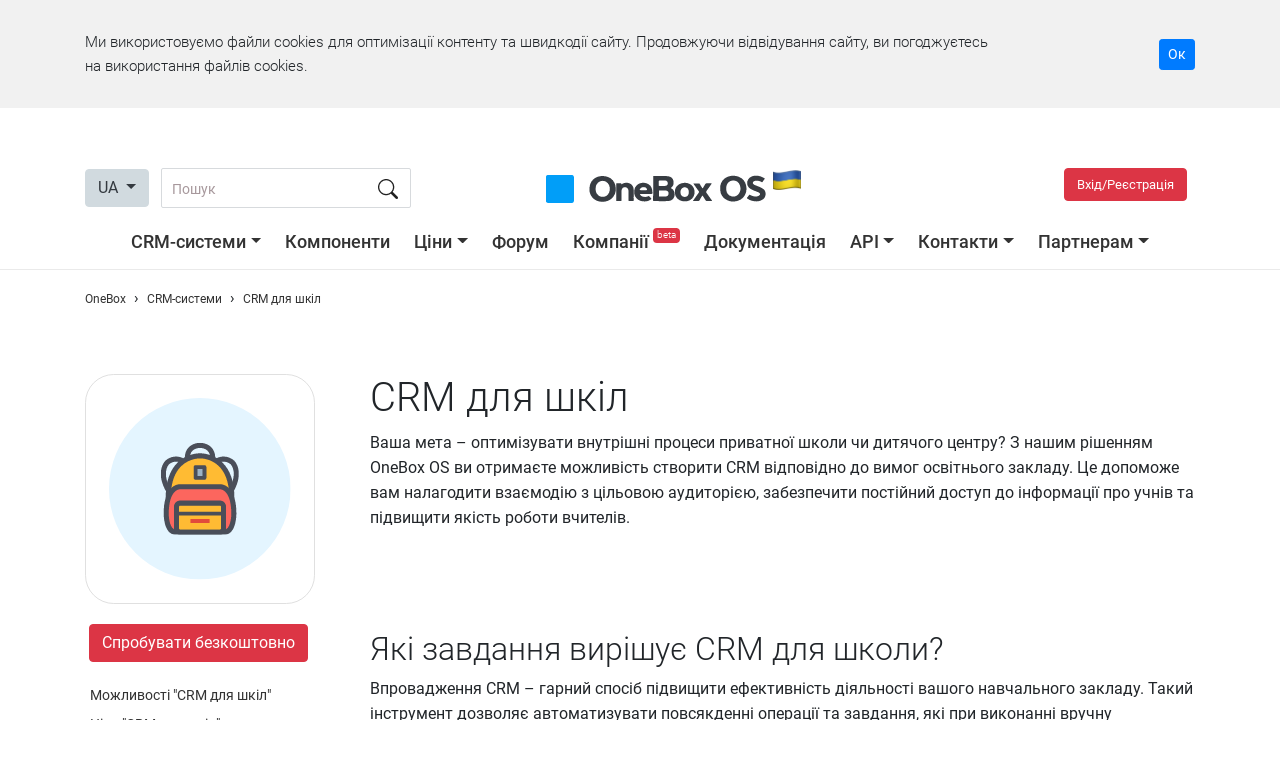

--- FILE ---
content_type: text/html; charset=utf-8
request_url: https://1b.app/ua/crm-for/schools/
body_size: 94373
content:
<!doctype html>
<html lang="en">
<head>
    <!-- Google tag (gtag.js) -->
    <script async src="https://www.googletagmanager.com/gtag/js?id=G-KLWCPKFCBX"></script>
    <script>
        window.onebox_load = window.onebox_load || [];
        window.onebox_load.push(function($) {
            window.dataLayer = window.dataLayer || [];
            function gtag(){dataLayer.push(arguments);}
            gtag('js', new Date());
            gtag('config', 'G-KLWCPKFCBX');
        });
    </script>
        <link rel="apple-touch-icon" sizes="57x57" href="/content/_images/favicon/apple-icon-57x57.png">
    <link rel="apple-touch-icon" sizes="60x60" href="/content/_images/favicon/apple-icon-60x60.png">
    <link rel="apple-touch-icon" sizes="72x72" href="/content/_images/favicon/apple-icon-72x72.png">
    <link rel="apple-touch-icon" sizes="76x76" href="/content/_images/favicon/apple-icon-76x76.png">
    <link rel="apple-touch-icon" sizes="114x114" href="/content/_images/favicon/apple-icon-114x114.png">
    <link rel="apple-touch-icon" sizes="120x120" href="/content/_images/favicon/apple-icon-120x120.png">
    <link rel="apple-touch-icon" sizes="144x144" href="/content/_images/favicon/apple-icon-144x144.png">
    <link rel="apple-touch-icon" sizes="152x152" href="/content/_images/favicon/apple-icon-152x152.png">
    <link rel="apple-touch-icon" sizes="180x180" href="/content/_images/favicon/apple-icon-180x180.png">
    <link rel="icon" type="image/png" sizes="192x192"  href="/content/_images/favicon/android-icon-192x192.png">
    <link rel="icon" type="image/png" sizes="32x32" href="/content/_images/favicon/favicon-32x32.png">
    <link rel="icon" type="image/png" sizes="96x96" href="/content/_images/favicon/favicon-96x96.png">
    <link rel="icon" type="image/png" sizes="16x16" href="/content/_images/favicon/favicon-16x16.png">
    <meta name="msapplication-TileColor" content="#0195fe">
    <meta name="msapplication-TileImage" content="/content/_images/favicon/ms-icon-144x144.png">
    <meta name="theme-color" content="#0195fe">
    
    <meta charset="utf-8">
    <meta name="viewport" content="width=device-width, initial-scale=1, shrink-to-fit=no">
    <title>CRM для шкіл на базі OneBox OS</title>

        <meta name="description" content="CRM для шкіл - Рішення з готовим набором функцій на базі OneBox OS &amp;#9989; Українська CRM &amp;#9989; Інтеграція з популярними сервісами &amp;#9989; Безкоштовно" />
    
            <meta property="og:title" content="CRM для шкіл. OneBox OS. Операційна система для вашого бізнесу." />
                <meta property="og:image" content="https://1b.app/_images/default.jpg" />
                <meta property="og:image:type" content="jpg" />
                <meta property="og:image:width" content="1200" />
                <meta property="og:image:height" content="651" />
                <meta property="og:type" content="website" />
                <meta property="og:url" content="https://1b.app/ua/crm-for/schools/" />
                <meta property="og:site_name" content="OneBox" />
                <meta property="og:description" content="CRM для шкіл - Рішення з готовим набором функцій на базі OneBox OS &amp;#9989; Українська CRM &amp;#9989; Інтеграція з популярними сервісами &amp;#9989; Безкоштовно" />
                <meta property="og:locale" content="uk_ua" />
                <meta property="business:contact_data:email" content="sales@crm-onebox.com" />
        
            <link rel="canonical"  href="https://1b.app/ua/crm-for/schools/" />
                <link rel="alternate" hreflang="ru" href="https://1b.app/ru/crm-for/schools/" />
                <link rel="alternate" hreflang="uk" href="https://1b.app/ua/crm-for/schools/" />
                <link rel="alternate" hreflang="en" href="https://1b.app/en/crm-for/schools/" />
                <link rel="alternate" hreflang="de" href="https://1b.app/de/crm-for/schools/" />
                <link rel="alternate" hreflang="pl" href="https://1b.app/pl/crm-for/schools/" />
        
    <link rel="preconnect" href="https://img.crm-onebox.com/" crossorigin>
    <link rel="preconnect" href="https://fonts.gstatic.com/" crossorigin>
    <link rel="preload" href="/_fonts/Roboto-Light.woff2" as="font" crossorigin>
    <link rel="preload" href="/_fonts/Roboto-Regular.woff2" as="font" crossorigin>
    <link rel="preload" href="/_fonts/Roboto-Bold.woff2" as="font" crossorigin>
    <link rel="preload" href="/_fonts/Roboto-Medium.woff2" as="font" crossorigin>


    <style>
        /*!
 * Bootstrap v4.5.0 (https://getbootstrap.com/)
 * Copyright 2011-2020 The Bootstrap Authors
 * Copyright 2011-2020 Twitter, Inc.
 * Licensed under MIT (https://github.com/twbs/bootstrap/blob/master/LICENSE)
 */:root{--blue:#007bff;--indigo:#6610f2;--purple:#6f42c1;--pink:#e83e8c;--red:#dc3545;--orange:#fd7e14;--yellow:#ffc107;--green:#28a745;--teal:#20c997;--cyan:#17a2b8;--white:#fff;--gray:#d1dadf;--gray-dark:#343a40;--primary:#007bff;--secondary:#d1dadf;--success:#28a745;--info:#17a2b8;--warning:#ffc107;--danger:#dc3545;--light:#f8f9fa;--dark:#343a40;--breakpoint-xs:0;--breakpoint-sm:576px;--breakpoint-md:768px;--breakpoint-lg:992px;--breakpoint-xl:1200px;--font-family-sans-serif:-apple-system,BlinkMacSystemFont,"Segoe UI",Roboto,"Helvetica Neue",Arial,"Noto Sans",sans-serif,"Apple Color Emoji","Segoe UI Emoji","Segoe UI Symbol","Noto Color Emoji";--font-family-monospace:SFMono-Regular,Menlo,Monaco,Consolas,"Liberation Mono","Courier New",monospace}*,::after,::before{box-sizing:border-box}html{font-family:sans-serif;line-height:1.15;-webkit-text-size-adjust:100%;-webkit-tap-highlight-color:transparent}article,aside,figcaption,figure,footer,header,hgroup,main,nav,section{display:block}body{margin:0;font-family:-apple-system,BlinkMacSystemFont,"Segoe UI",Roboto,"Helvetica Neue",Arial,"Noto Sans",sans-serif,"Apple Color Emoji","Segoe UI Emoji","Segoe UI Symbol","Noto Color Emoji";font-size:1rem;font-weight:400;line-height:1.5;color:#212529;text-align:left;background-color:#fff}[tabindex="-1"]:focus:not(:focus-visible){outline:0!important}hr{box-sizing:content-box;height:0;overflow:visible}h1,h2,h3,h4,h5,h6{margin-top:0;margin-bottom:.5rem}p{margin-top:0;margin-bottom:1rem}abbr[data-original-title],abbr[title]{text-decoration:underline;-webkit-text-decoration:underline dotted;text-decoration:underline dotted;cursor:help;border-bottom:0;-webkit-text-decoration-skip-ink:none;text-decoration-skip-ink:none}address{margin-bottom:1rem;font-style:normal;line-height:inherit}dl,ol,ul{margin-top:0;margin-bottom:1rem}ol ol,ol ul,ul ol,ul ul{margin-bottom:0}dt{font-weight:700}dd{margin-bottom:.5rem;margin-left:0}blockquote{margin:0 0 1rem}b,strong{font-weight:bolder}small{font-size:80%}sub,sup{position:relative;font-size:75%;line-height:0;vertical-align:baseline}sub{bottom:-.25em}sup{top:-.5em}a{color:#007bff;text-decoration:none;background-color:transparent}a:hover{color:#0056b3;text-decoration:underline}a:not([href]){color:inherit;text-decoration:none}a:not([href]):hover{color:inherit;text-decoration:none}code,kbd,pre,samp{font-family:SFMono-Regular,Menlo,Monaco,Consolas,"Liberation Mono","Courier New",monospace;font-size:1em}pre{margin-top:0;margin-bottom:1rem;overflow:auto;-ms-overflow-style:scrollbar}figure{margin:0 0 1rem}img{vertical-align:middle;border-style:none}svg{overflow:hidden;vertical-align:middle}table{border-collapse:collapse}caption{padding-top:.75rem;padding-bottom:.75rem;color:#d1dadf;text-align:left;caption-side:bottom}th{text-align:inherit}label{display:inline-block;margin-bottom:.5rem}button{border-radius:0}button:focus{outline:1px dotted;outline:5px auto -webkit-focus-ring-color}button,input,optgroup,select,textarea{margin:0;font-family:inherit;font-size:inherit;line-height:inherit}button,input{overflow:visible}button,select{text-transform:none}[role=button]{cursor:pointer}select{word-wrap:normal}[type=button],[type=reset],[type=submit],button{-webkit-appearance:button}[type=button]:not(:disabled),[type=reset]:not(:disabled),[type=submit]:not(:disabled),button:not(:disabled){cursor:pointer}[type=button]::-moz-focus-inner,[type=reset]::-moz-focus-inner,[type=submit]::-moz-focus-inner,button::-moz-focus-inner{padding:0;border-style:none}input[type=checkbox],input[type=radio]{box-sizing:border-box;padding:0}textarea{overflow:auto;resize:vertical}fieldset{min-width:0;padding:0;margin:0;border:0}legend{display:block;width:100%;max-width:100%;padding:0;margin-bottom:.5rem;font-size:1.5rem;line-height:inherit;color:inherit;white-space:normal}progress{vertical-align:baseline}[type=number]::-webkit-inner-spin-button,[type=number]::-webkit-outer-spin-button{height:auto}[type=search]{outline-offset:-2px;-webkit-appearance:none}[type=search]::-webkit-search-decoration{-webkit-appearance:none}::-webkit-file-upload-button{font:inherit;-webkit-appearance:button}output{display:inline-block}summary{display:list-item;cursor:pointer}template{display:none}[hidden]{display:none!important}.h1,.h2,.h3,.h4,.h5,.h6,h1,h2,h3,h4,h5,h6{margin-bottom:.5rem;font-weight:500;line-height:1.2}.h1,h1{font-size:2.5rem}.h2,h2{font-size:2rem}.h3,h3{font-size:1.75rem}.h4,h4{font-size:1.5rem}.h5,h5{font-size:1.25rem}.h6,h6{font-size:1rem}.lead{font-size:1.25rem;font-weight:300}.display-1{font-size:6rem;font-weight:300;line-height:1.2}.display-2{font-size:5.5rem;font-weight:300;line-height:1.2}.display-3{font-size:4.5rem;font-weight:300;line-height:1.2}.display-4{font-size:3.5rem;font-weight:300;line-height:1.2}hr{margin-top:1rem;margin-bottom:1rem;border:0;border-top:1px solid rgba(0,0,0,.1)}.small,small{font-size:80%;font-weight:400}.mark,mark{padding:.2em;background-color:#fcf8e3}.list-unstyled{padding-left:0;list-style:none}.list-inline{padding-left:0;list-style:none}.list-inline-item{display:inline-block}.list-inline-item:not(:last-child){margin-right:.5rem}.initialism{font-size:90%;text-transform:uppercase}.blockquote{margin-bottom:1rem;font-size:1.25rem}.blockquote-footer{display:block;font-size:80%;color:#d1dadf}.blockquote-footer::before{content:"\2014\00A0"}.img-fluid{max-width:100%;height:auto}.img-thumbnail{padding:.25rem;background-color:#fff;border:1px solid #dee2e6;border-radius:.25rem;max-width:100%;height:auto}.figure{display:inline-block}.figure-img{margin-bottom:.5rem;line-height:1}.figure-caption{font-size:90%;color:#d1dadf}code{font-size:87.5%;color:#e83e8c;word-wrap:break-word}a>code{color:inherit}kbd{padding:.2rem .4rem;font-size:87.5%;color:#fff;background-color:#212529;border-radius:.2rem}kbd kbd{padding:0;font-size:100%;font-weight:700}pre{display:block;font-size:87.5%;color:#212529}pre code{font-size:inherit;color:inherit;word-break:normal}.pre-scrollable{max-height:340px;overflow-y:scroll}.container{width:100%;padding-right:15px;padding-left:15px;margin-right:auto;margin-left:auto}@media (min-width:576px){.container{max-width:540px}}@media (min-width:768px){.container{max-width:720px}}@media (min-width:992px){.container{max-width:960px}}@media (min-width:1200px){.container{max-width:1140px}}.container-fluid,.container-lg,.container-md,.container-sm,.container-xl{width:100%;padding-right:15px;padding-left:15px;margin-right:auto;margin-left:auto}@media (min-width:576px){.container,.container-sm{max-width:540px}}@media (min-width:768px){.container,.container-md,.container-sm{max-width:720px}}@media (min-width:992px){.container,.container-lg,.container-md,.container-sm{max-width:960px}}@media (min-width:1200px){.container,.container-lg,.container-md,.container-sm,.container-xl{max-width:1140px}}.row{display:-ms-flexbox;display:flex;-ms-flex-wrap:wrap;flex-wrap:wrap;margin-right:-15px;margin-left:-15px}.no-gutters{margin-right:0;margin-left:0}.no-gutters>.col,.no-gutters>[class*=col-]{padding-right:0;padding-left:0}.col,.col-1,.col-10,.col-11,.col-12,.col-2,.col-3,.col-4,.col-5,.col-6,.col-7,.col-8,.col-9,.col-auto,.col-lg,.col-lg-1,.col-lg-10,.col-lg-11,.col-lg-12,.col-lg-2,.col-lg-3,.col-lg-4,.col-lg-5,.col-lg-6,.col-lg-7,.col-lg-8,.col-lg-9,.col-lg-auto,.col-md,.col-md-1,.col-md-10,.col-md-11,.col-md-12,.col-md-2,.col-md-3,.col-md-4,.col-md-5,.col-md-6,.col-md-7,.col-md-8,.col-md-9,.col-md-auto,.col-sm,.col-sm-1,.col-sm-10,.col-sm-11,.col-sm-12,.col-sm-2,.col-sm-3,.col-sm-4,.col-sm-5,.col-sm-6,.col-sm-7,.col-sm-8,.col-sm-9,.col-sm-auto,.col-xl,.col-xl-1,.col-xl-10,.col-xl-11,.col-xl-12,.col-xl-2,.col-xl-3,.col-xl-4,.col-xl-5,.col-xl-6,.col-xl-7,.col-xl-8,.col-xl-9,.col-xl-auto{position:relative;width:100%;padding-right:15px;padding-left:15px}.col{-ms-flex-preferred-size:0;flex-basis:0;-ms-flex-positive:1;flex-grow:1;min-width:0;max-width:100%}.row-cols-1>*{-ms-flex:0 0 100%;flex:0 0 100%;max-width:100%}.row-cols-2>*{-ms-flex:0 0 50%;flex:0 0 50%;max-width:50%}.row-cols-3>*{-ms-flex:0 0 33.333333%;flex:0 0 33.333333%;max-width:33.333333%}.row-cols-4>*{-ms-flex:0 0 25%;flex:0 0 25%;max-width:25%}.row-cols-5>*{-ms-flex:0 0 20%;flex:0 0 20%;max-width:20%}.row-cols-6>*{-ms-flex:0 0 16.666667%;flex:0 0 16.666667%;max-width:16.666667%}.col-auto{-ms-flex:0 0 auto;flex:0 0 auto;width:auto;max-width:100%}.col-1{-ms-flex:0 0 8.333333%;flex:0 0 8.333333%;max-width:8.333333%}.col-2{-ms-flex:0 0 16.666667%;flex:0 0 16.666667%;max-width:16.666667%}.col-3{-ms-flex:0 0 25%;flex:0 0 25%;max-width:25%}.col-4{-ms-flex:0 0 33.333333%;flex:0 0 33.333333%;max-width:33.333333%}.col-5{-ms-flex:0 0 41.666667%;flex:0 0 41.666667%;max-width:41.666667%}.col-6{-ms-flex:0 0 50%;flex:0 0 50%;max-width:50%}.col-7{-ms-flex:0 0 58.333333%;flex:0 0 58.333333%;max-width:58.333333%}.col-8{-ms-flex:0 0 66.666667%;flex:0 0 66.666667%;max-width:66.666667%}.col-9{-ms-flex:0 0 75%;flex:0 0 75%;max-width:75%}.col-10{-ms-flex:0 0 83.333333%;flex:0 0 83.333333%;max-width:83.333333%}.col-11{-ms-flex:0 0 91.666667%;flex:0 0 91.666667%;max-width:91.666667%}.col-12{-ms-flex:0 0 100%;flex:0 0 100%;max-width:100%}.order-first{-ms-flex-order:-1;order:-1}.order-last{-ms-flex-order:13;order:13}.order-0{-ms-flex-order:0;order:0}.order-1{-ms-flex-order:1;order:1}.order-2{-ms-flex-order:2;order:2}.order-3{-ms-flex-order:3;order:3}.order-4{-ms-flex-order:4;order:4}.order-5{-ms-flex-order:5;order:5}.order-6{-ms-flex-order:6;order:6}.order-7{-ms-flex-order:7;order:7}.order-8{-ms-flex-order:8;order:8}.order-9{-ms-flex-order:9;order:9}.order-10{-ms-flex-order:10;order:10}.order-11{-ms-flex-order:11;order:11}.order-12{-ms-flex-order:12;order:12}.offset-1{margin-left:8.333333%}.offset-2{margin-left:16.666667%}.offset-3{margin-left:25%}.offset-4{margin-left:33.333333%}.offset-5{margin-left:41.666667%}.offset-6{margin-left:50%}.offset-7{margin-left:58.333333%}.offset-8{margin-left:66.666667%}.offset-9{margin-left:75%}.offset-10{margin-left:83.333333%}.offset-11{margin-left:91.666667%}@media (min-width:576px){.col-sm{-ms-flex-preferred-size:0;flex-basis:0;-ms-flex-positive:1;flex-grow:1;min-width:0;max-width:100%}.row-cols-sm-1>*{-ms-flex:0 0 100%;flex:0 0 100%;max-width:100%}.row-cols-sm-2>*{-ms-flex:0 0 50%;flex:0 0 50%;max-width:50%}.row-cols-sm-3>*{-ms-flex:0 0 33.333333%;flex:0 0 33.333333%;max-width:33.333333%}.row-cols-sm-4>*{-ms-flex:0 0 25%;flex:0 0 25%;max-width:25%}.row-cols-sm-5>*{-ms-flex:0 0 20%;flex:0 0 20%;max-width:20%}.row-cols-sm-6>*{-ms-flex:0 0 16.666667%;flex:0 0 16.666667%;max-width:16.666667%}.col-sm-auto{-ms-flex:0 0 auto;flex:0 0 auto;width:auto;max-width:100%}.col-sm-1{-ms-flex:0 0 8.333333%;flex:0 0 8.333333%;max-width:8.333333%}.col-sm-2{-ms-flex:0 0 16.666667%;flex:0 0 16.666667%;max-width:16.666667%}.col-sm-3{-ms-flex:0 0 25%;flex:0 0 25%;max-width:25%}.col-sm-4{-ms-flex:0 0 33.333333%;flex:0 0 33.333333%;max-width:33.333333%}.col-sm-5{-ms-flex:0 0 41.666667%;flex:0 0 41.666667%;max-width:41.666667%}.col-sm-6{-ms-flex:0 0 50%;flex:0 0 50%;max-width:50%}.col-sm-7{-ms-flex:0 0 58.333333%;flex:0 0 58.333333%;max-width:58.333333%}.col-sm-8{-ms-flex:0 0 66.666667%;flex:0 0 66.666667%;max-width:66.666667%}.col-sm-9{-ms-flex:0 0 75%;flex:0 0 75%;max-width:75%}.col-sm-10{-ms-flex:0 0 83.333333%;flex:0 0 83.333333%;max-width:83.333333%}.col-sm-11{-ms-flex:0 0 91.666667%;flex:0 0 91.666667%;max-width:91.666667%}.col-sm-12{-ms-flex:0 0 100%;flex:0 0 100%;max-width:100%}.order-sm-first{-ms-flex-order:-1;order:-1}.order-sm-last{-ms-flex-order:13;order:13}.order-sm-0{-ms-flex-order:0;order:0}.order-sm-1{-ms-flex-order:1;order:1}.order-sm-2{-ms-flex-order:2;order:2}.order-sm-3{-ms-flex-order:3;order:3}.order-sm-4{-ms-flex-order:4;order:4}.order-sm-5{-ms-flex-order:5;order:5}.order-sm-6{-ms-flex-order:6;order:6}.order-sm-7{-ms-flex-order:7;order:7}.order-sm-8{-ms-flex-order:8;order:8}.order-sm-9{-ms-flex-order:9;order:9}.order-sm-10{-ms-flex-order:10;order:10}.order-sm-11{-ms-flex-order:11;order:11}.order-sm-12{-ms-flex-order:12;order:12}.offset-sm-0{margin-left:0}.offset-sm-1{margin-left:8.333333%}.offset-sm-2{margin-left:16.666667%}.offset-sm-3{margin-left:25%}.offset-sm-4{margin-left:33.333333%}.offset-sm-5{margin-left:41.666667%}.offset-sm-6{margin-left:50%}.offset-sm-7{margin-left:58.333333%}.offset-sm-8{margin-left:66.666667%}.offset-sm-9{margin-left:75%}.offset-sm-10{margin-left:83.333333%}.offset-sm-11{margin-left:91.666667%}}@media (min-width:768px){.col-md{-ms-flex-preferred-size:0;flex-basis:0;-ms-flex-positive:1;flex-grow:1;min-width:0;max-width:100%}.row-cols-md-1>*{-ms-flex:0 0 100%;flex:0 0 100%;max-width:100%}.row-cols-md-2>*{-ms-flex:0 0 50%;flex:0 0 50%;max-width:50%}.row-cols-md-3>*{-ms-flex:0 0 33.333333%;flex:0 0 33.333333%;max-width:33.333333%}.row-cols-md-4>*{-ms-flex:0 0 25%;flex:0 0 25%;max-width:25%}.row-cols-md-5>*{-ms-flex:0 0 20%;flex:0 0 20%;max-width:20%}.row-cols-md-6>*{-ms-flex:0 0 16.666667%;flex:0 0 16.666667%;max-width:16.666667%}.col-md-auto{-ms-flex:0 0 auto;flex:0 0 auto;width:auto;max-width:100%}.col-md-1{-ms-flex:0 0 8.333333%;flex:0 0 8.333333%;max-width:8.333333%}.col-md-2{-ms-flex:0 0 16.666667%;flex:0 0 16.666667%;max-width:16.666667%}.col-md-3{-ms-flex:0 0 25%;flex:0 0 25%;max-width:25%}.col-md-4{-ms-flex:0 0 33.333333%;flex:0 0 33.333333%;max-width:33.333333%}.col-md-5{-ms-flex:0 0 41.666667%;flex:0 0 41.666667%;max-width:41.666667%}.col-md-6{-ms-flex:0 0 50%;flex:0 0 50%;max-width:50%}.col-md-7{-ms-flex:0 0 58.333333%;flex:0 0 58.333333%;max-width:58.333333%}.col-md-8{-ms-flex:0 0 66.666667%;flex:0 0 66.666667%;max-width:66.666667%}.col-md-9{-ms-flex:0 0 75%;flex:0 0 75%;max-width:75%}.col-md-10{-ms-flex:0 0 83.333333%;flex:0 0 83.333333%;max-width:83.333333%}.col-md-11{-ms-flex:0 0 91.666667%;flex:0 0 91.666667%;max-width:91.666667%}.col-md-12{-ms-flex:0 0 100%;flex:0 0 100%;max-width:100%}.order-md-first{-ms-flex-order:-1;order:-1}.order-md-last{-ms-flex-order:13;order:13}.order-md-0{-ms-flex-order:0;order:0}.order-md-1{-ms-flex-order:1;order:1}.order-md-2{-ms-flex-order:2;order:2}.order-md-3{-ms-flex-order:3;order:3}.order-md-4{-ms-flex-order:4;order:4}.order-md-5{-ms-flex-order:5;order:5}.order-md-6{-ms-flex-order:6;order:6}.order-md-7{-ms-flex-order:7;order:7}.order-md-8{-ms-flex-order:8;order:8}.order-md-9{-ms-flex-order:9;order:9}.order-md-10{-ms-flex-order:10;order:10}.order-md-11{-ms-flex-order:11;order:11}.order-md-12{-ms-flex-order:12;order:12}.offset-md-0{margin-left:0}.offset-md-1{margin-left:8.333333%}.offset-md-2{margin-left:16.666667%}.offset-md-3{margin-left:25%}.offset-md-4{margin-left:33.333333%}.offset-md-5{margin-left:41.666667%}.offset-md-6{margin-left:50%}.offset-md-7{margin-left:58.333333%}.offset-md-8{margin-left:66.666667%}.offset-md-9{margin-left:75%}.offset-md-10{margin-left:83.333333%}.offset-md-11{margin-left:91.666667%}}@media (min-width:992px){.col-lg{-ms-flex-preferred-size:0;flex-basis:0;-ms-flex-positive:1;flex-grow:1;min-width:0;max-width:100%}.row-cols-lg-1>*{-ms-flex:0 0 100%;flex:0 0 100%;max-width:100%}.row-cols-lg-2>*{-ms-flex:0 0 50%;flex:0 0 50%;max-width:50%}.row-cols-lg-3>*{-ms-flex:0 0 33.333333%;flex:0 0 33.333333%;max-width:33.333333%}.row-cols-lg-4>*{-ms-flex:0 0 25%;flex:0 0 25%;max-width:25%}.row-cols-lg-5>*{-ms-flex:0 0 20%;flex:0 0 20%;max-width:20%}.row-cols-lg-6>*{-ms-flex:0 0 16.666667%;flex:0 0 16.666667%;max-width:16.666667%}.col-lg-auto{-ms-flex:0 0 auto;flex:0 0 auto;width:auto;max-width:100%}.col-lg-1{-ms-flex:0 0 8.333333%;flex:0 0 8.333333%;max-width:8.333333%}.col-lg-2{-ms-flex:0 0 16.666667%;flex:0 0 16.666667%;max-width:16.666667%}.col-lg-3{-ms-flex:0 0 25%;flex:0 0 25%;max-width:25%}.col-lg-4{-ms-flex:0 0 33.333333%;flex:0 0 33.333333%;max-width:33.333333%}.col-lg-5{-ms-flex:0 0 41.666667%;flex:0 0 41.666667%;max-width:41.666667%}.col-lg-6{-ms-flex:0 0 50%;flex:0 0 50%;max-width:50%}.col-lg-7{-ms-flex:0 0 58.333333%;flex:0 0 58.333333%;max-width:58.333333%}.col-lg-8{-ms-flex:0 0 66.666667%;flex:0 0 66.666667%;max-width:66.666667%}.col-lg-9{-ms-flex:0 0 75%;flex:0 0 75%;max-width:75%}.col-lg-10{-ms-flex:0 0 83.333333%;flex:0 0 83.333333%;max-width:83.333333%}.col-lg-11{-ms-flex:0 0 91.666667%;flex:0 0 91.666667%;max-width:91.666667%}.col-lg-12{-ms-flex:0 0 100%;flex:0 0 100%;max-width:100%}.order-lg-first{-ms-flex-order:-1;order:-1}.order-lg-last{-ms-flex-order:13;order:13}.order-lg-0{-ms-flex-order:0;order:0}.order-lg-1{-ms-flex-order:1;order:1}.order-lg-2{-ms-flex-order:2;order:2}.order-lg-3{-ms-flex-order:3;order:3}.order-lg-4{-ms-flex-order:4;order:4}.order-lg-5{-ms-flex-order:5;order:5}.order-lg-6{-ms-flex-order:6;order:6}.order-lg-7{-ms-flex-order:7;order:7}.order-lg-8{-ms-flex-order:8;order:8}.order-lg-9{-ms-flex-order:9;order:9}.order-lg-10{-ms-flex-order:10;order:10}.order-lg-11{-ms-flex-order:11;order:11}.order-lg-12{-ms-flex-order:12;order:12}.offset-lg-0{margin-left:0}.offset-lg-1{margin-left:8.333333%}.offset-lg-2{margin-left:16.666667%}.offset-lg-3{margin-left:25%}.offset-lg-4{margin-left:33.333333%}.offset-lg-5{margin-left:41.666667%}.offset-lg-6{margin-left:50%}.offset-lg-7{margin-left:58.333333%}.offset-lg-8{margin-left:66.666667%}.offset-lg-9{margin-left:75%}.offset-lg-10{margin-left:83.333333%}.offset-lg-11{margin-left:91.666667%}}@media (min-width:1200px){.col-xl{-ms-flex-preferred-size:0;flex-basis:0;-ms-flex-positive:1;flex-grow:1;min-width:0;max-width:100%}.row-cols-xl-1>*{-ms-flex:0 0 100%;flex:0 0 100%;max-width:100%}.row-cols-xl-2>*{-ms-flex:0 0 50%;flex:0 0 50%;max-width:50%}.row-cols-xl-3>*{-ms-flex:0 0 33.333333%;flex:0 0 33.333333%;max-width:33.333333%}.row-cols-xl-4>*{-ms-flex:0 0 25%;flex:0 0 25%;max-width:25%}.row-cols-xl-5>*{-ms-flex:0 0 20%;flex:0 0 20%;max-width:20%}.row-cols-xl-6>*{-ms-flex:0 0 16.666667%;flex:0 0 16.666667%;max-width:16.666667%}.col-xl-auto{-ms-flex:0 0 auto;flex:0 0 auto;width:auto;max-width:100%}.col-xl-1{-ms-flex:0 0 8.333333%;flex:0 0 8.333333%;max-width:8.333333%}.col-xl-2{-ms-flex:0 0 16.666667%;flex:0 0 16.666667%;max-width:16.666667%}.col-xl-3{-ms-flex:0 0 25%;flex:0 0 25%;max-width:25%}.col-xl-4{-ms-flex:0 0 33.333333%;flex:0 0 33.333333%;max-width:33.333333%}.col-xl-5{-ms-flex:0 0 41.666667%;flex:0 0 41.666667%;max-width:41.666667%}.col-xl-6{-ms-flex:0 0 50%;flex:0 0 50%;max-width:50%}.col-xl-7{-ms-flex:0 0 58.333333%;flex:0 0 58.333333%;max-width:58.333333%}.col-xl-8{-ms-flex:0 0 66.666667%;flex:0 0 66.666667%;max-width:66.666667%}.col-xl-9{-ms-flex:0 0 75%;flex:0 0 75%;max-width:75%}.col-xl-10{-ms-flex:0 0 83.333333%;flex:0 0 83.333333%;max-width:83.333333%}.col-xl-11{-ms-flex:0 0 91.666667%;flex:0 0 91.666667%;max-width:91.666667%}.col-xl-12{-ms-flex:0 0 100%;flex:0 0 100%;max-width:100%}.order-xl-first{-ms-flex-order:-1;order:-1}.order-xl-last{-ms-flex-order:13;order:13}.order-xl-0{-ms-flex-order:0;order:0}.order-xl-1{-ms-flex-order:1;order:1}.order-xl-2{-ms-flex-order:2;order:2}.order-xl-3{-ms-flex-order:3;order:3}.order-xl-4{-ms-flex-order:4;order:4}.order-xl-5{-ms-flex-order:5;order:5}.order-xl-6{-ms-flex-order:6;order:6}.order-xl-7{-ms-flex-order:7;order:7}.order-xl-8{-ms-flex-order:8;order:8}.order-xl-9{-ms-flex-order:9;order:9}.order-xl-10{-ms-flex-order:10;order:10}.order-xl-11{-ms-flex-order:11;order:11}.order-xl-12{-ms-flex-order:12;order:12}.offset-xl-0{margin-left:0}.offset-xl-1{margin-left:8.333333%}.offset-xl-2{margin-left:16.666667%}.offset-xl-3{margin-left:25%}.offset-xl-4{margin-left:33.333333%}.offset-xl-5{margin-left:41.666667%}.offset-xl-6{margin-left:50%}.offset-xl-7{margin-left:58.333333%}.offset-xl-8{margin-left:66.666667%}.offset-xl-9{margin-left:75%}.offset-xl-10{margin-left:83.333333%}.offset-xl-11{margin-left:91.666667%}}.table{width:100%;margin-bottom:1rem;color:#212529}.table td,.table th{padding:.75rem;vertical-align:top;border-top:1px solid #dee2e6}.table thead th{vertical-align:bottom;border-bottom:2px solid #dee2e6}.table tbody+tbody{border-top:2px solid #dee2e6}.table-sm td,.table-sm th{padding:.3rem}.table-bordered{border:1px solid #dee2e6}.table-bordered td,.table-bordered th{border:1px solid #dee2e6}.table-bordered thead td,.table-bordered thead th{border-bottom-width:2px}.table-borderless tbody+tbody,.table-borderless td,.table-borderless th,.table-borderless thead th{border:0}.table-striped tbody tr:nth-of-type(odd){background-color:rgba(0,0,0,.05)}.table-hover tbody tr:hover{color:#212529;background-color:rgba(0,0,0,.075)}.table-primary,.table-primary>td,.table-primary>th{background-color:#b8daff}.table-primary tbody+tbody,.table-primary td,.table-primary th,.table-primary thead th{border-color:#7abaff}.table-hover .table-primary:hover{background-color:#9fcdff}.table-hover .table-primary:hover>td,.table-hover .table-primary:hover>th{background-color:#9fcdff}.table-secondary,.table-secondary>td,.table-secondary>th{background-color:#d6d8db}.table-secondary tbody+tbody,.table-secondary td,.table-secondary th,.table-secondary thead th{border-color:#b3b7bb}.table-hover .table-secondary:hover{background-color:#c8cbcf}.table-hover .table-secondary:hover>td,.table-hover .table-secondary:hover>th{background-color:#c8cbcf}.table-success,.table-success>td,.table-success>th{background-color:#c3e6cb}.table-success tbody+tbody,.table-success td,.table-success th,.table-success thead th{border-color:#8fd19e}.table-hover .table-success:hover{background-color:#b1dfbb}.table-hover .table-success:hover>td,.table-hover .table-success:hover>th{background-color:#b1dfbb}.table-info,.table-info>td,.table-info>th{background-color:#bee5eb}.table-info tbody+tbody,.table-info td,.table-info th,.table-info thead th{border-color:#86cfda}.table-hover .table-info:hover{background-color:#abdde5}.table-hover .table-info:hover>td,.table-hover .table-info:hover>th{background-color:#abdde5}.table-warning,.table-warning>td,.table-warning>th{background-color:#ffeeba}.table-warning tbody+tbody,.table-warning td,.table-warning th,.table-warning thead th{border-color:#ffdf7e}.table-hover .table-warning:hover{background-color:#ffe8a1}.table-hover .table-warning:hover>td,.table-hover .table-warning:hover>th{background-color:#ffe8a1}.table-danger,.table-danger>td,.table-danger>th{background-color:#f5c6cb}.table-danger tbody+tbody,.table-danger td,.table-danger th,.table-danger thead th{border-color:#ed969e}.table-hover .table-danger:hover{background-color:#f1b0b7}.table-hover .table-danger:hover>td,.table-hover .table-danger:hover>th{background-color:#f1b0b7}.table-light,.table-light>td,.table-light>th{background-color:#fdfdfe}.table-light tbody+tbody,.table-light td,.table-light th,.table-light thead th{border-color:#fbfcfc}.table-hover .table-light:hover{background-color:#ececf6}.table-hover .table-light:hover>td,.table-hover .table-light:hover>th{background-color:#ececf6}.table-dark,.table-dark>td,.table-dark>th{background-color:#c6c8ca}.table-dark tbody+tbody,.table-dark td,.table-dark th,.table-dark thead th{border-color:#95999c}.table-hover .table-dark:hover{background-color:#b9bbbe}.table-hover .table-dark:hover>td,.table-hover .table-dark:hover>th{background-color:#b9bbbe}.table-active,.table-active>td,.table-active>th{background-color:rgba(0,0,0,.075)}.table-hover .table-active:hover{background-color:rgba(0,0,0,.075)}.table-hover .table-active:hover>td,.table-hover .table-active:hover>th{background-color:rgba(0,0,0,.075)}.table .thead-dark th{color:#fff;background-color:#343a40;border-color:#454d55}.table .thead-light th{color:#495057;background-color:#e9ecef;border-color:#dee2e6}.table-dark{color:#fff;background-color:#343a40}.table-dark td,.table-dark th,.table-dark thead th{border-color:#454d55}.table-dark.table-bordered{border:0}.table-dark.table-striped tbody tr:nth-of-type(odd){background-color:rgba(255,255,255,.05)}.table-dark.table-hover tbody tr:hover{color:#fff;background-color:rgba(255,255,255,.075)}@media (max-width:575.98px){.table-responsive-sm{display:block;width:100%;overflow-x:auto;-webkit-overflow-scrolling:touch}.table-responsive-sm>.table-bordered{border:0}}@media (max-width:767.98px){.table-responsive-md{display:block;width:100%;overflow-x:auto;-webkit-overflow-scrolling:touch}.table-responsive-md>.table-bordered{border:0}}@media (max-width:991.98px){.table-responsive-lg{display:block;width:100%;overflow-x:auto;-webkit-overflow-scrolling:touch}.table-responsive-lg>.table-bordered{border:0}}@media (max-width:1199.98px){.table-responsive-xl{display:block;width:100%;overflow-x:auto;-webkit-overflow-scrolling:touch}.table-responsive-xl>.table-bordered{border:0}}.table-responsive{display:block;width:100%;overflow-x:auto;-webkit-overflow-scrolling:touch}.table-responsive>.table-bordered{border:0}.form-control{display:block;width:100%;height:calc(1.5em + .75rem + 2px);padding:.375rem .75rem;font-size:1rem;font-weight:400;line-height:1.5;color:#495057;background-color:#fff;background-clip:padding-box;border:1px solid #ced4da;border-radius:.25rem;transition:border-color .15s ease-in-out,box-shadow .15s ease-in-out}@media (prefers-reduced-motion:reduce){.form-control{transition:none}}.form-control::-ms-expand{background-color:transparent;border:0}.form-control:-moz-focusring{color:transparent;text-shadow:0 0 0 #495057}.form-control:focus{color:#495057;background-color:#fff;border-color:#80bdff;outline:0;box-shadow:0 0 0 .2rem rgba(0,123,255,.25)}.form-control::-webkit-input-placeholder{color:#d1dadf;opacity:1}.form-control::-moz-placeholder{color:#d1dadf;opacity:1}.form-control:-ms-input-placeholder{color:#d1dadf;opacity:1}.form-control::-ms-input-placeholder{color:#d1dadf;opacity:1}.form-control::placeholder{color:#d1dadf;opacity:1}.form-control:disabled,.form-control[readonly]{background-color:#e9ecef;opacity:1}input[type=date].form-control,input[type=datetime-local].form-control,input[type=month].form-control,input[type=time].form-control{-webkit-appearance:none;-moz-appearance:none;appearance:none}select.form-control:focus::-ms-value{color:#495057;background-color:#fff}.form-control-file,.form-control-range{display:block;width:100%}.col-form-label{padding-top:calc(.375rem + 1px);padding-bottom:calc(.375rem + 1px);margin-bottom:0;font-size:inherit;line-height:1.5}.col-form-label-lg{padding-top:calc(.5rem + 1px);padding-bottom:calc(.5rem + 1px);font-size:1.25rem;line-height:1.5}.col-form-label-sm{padding-top:calc(.25rem + 1px);padding-bottom:calc(.25rem + 1px);font-size:.875rem;line-height:1.5}.form-control-plaintext{display:block;width:100%;padding:.375rem 0;margin-bottom:0;font-size:1rem;line-height:1.5;color:#212529;background-color:transparent;border:solid transparent;border-width:1px 0}.form-control-plaintext.form-control-lg,.form-control-plaintext.form-control-sm{padding-right:0;padding-left:0}.form-control-sm{height:calc(1.5em + .5rem + 2px);padding:.25rem .5rem;font-size:.875rem;line-height:1.5;border-radius:.2rem}.form-control-lg{height:calc(1.5em + 1rem + 2px);padding:.5rem 1rem;font-size:1.25rem;line-height:1.5;border-radius:.3rem}select.form-control[multiple],select.form-control[size]{height:auto}textarea.form-control{height:auto}.form-group{margin-bottom:1rem}.form-text{display:block;margin-top:.25rem}.form-row{display:-ms-flexbox;display:flex;-ms-flex-wrap:wrap;flex-wrap:wrap;margin-right:-5px;margin-left:-5px}.form-row>.col,.form-row>[class*=col-]{padding-right:5px;padding-left:5px}.form-check{position:relative;display:block;padding-left:1.25rem}.form-check-input{position:absolute;margin-top:.3rem;margin-left:-1.25rem}.form-check-input:disabled~.form-check-label,.form-check-input[disabled]~.form-check-label{color:#d1dadf}.form-check-label{margin-bottom:0}.form-check-inline{display:-ms-inline-flexbox;display:inline-flex;-ms-flex-align:center;align-items:center;padding-left:0;margin-right:.75rem}.form-check-inline .form-check-input{position:static;margin-top:0;margin-right:.3125rem;margin-left:0}.valid-feedback{display:none;width:100%;margin-top:.25rem;font-size:80%;color:#28a745}.valid-tooltip{position:absolute;top:100%;z-index:5;display:none;max-width:100%;padding:.25rem .5rem;margin-top:.1rem;font-size:.875rem;line-height:1.5;color:#fff;background-color:rgba(40,167,69,.9);border-radius:.25rem}.is-valid~.valid-feedback,.is-valid~.valid-tooltip,.was-validated :valid~.valid-feedback,.was-validated :valid~.valid-tooltip{display:block}.form-control.is-valid,.was-validated .form-control:valid{border-color:#28a745;padding-right:calc(1.5em + .75rem);background-image:url("data:image/svg+xml,%3csvg xmlns='http://www.w3.org/2000/svg' width='8' height='8' viewBox='0 0 8 8'%3e%3cpath fill='%2328a745' d='M2.3 6.73L.6 4.53c-.4-1.04.46-1.4 1.1-.8l1.1 1.4 3.4-3.8c.6-.63 1.6-.27 1.2.7l-4 4.6c-.43.5-.8.4-1.1.1z'/%3e%3c/svg%3e");background-repeat:no-repeat;background-position:right calc(.375em + .1875rem) center;background-size:calc(.75em + .375rem) calc(.75em + .375rem)}.form-control.is-valid:focus,.was-validated .form-control:valid:focus{border-color:#28a745;box-shadow:0 0 0 .2rem rgba(40,167,69,.25)}.was-validated textarea.form-control:valid,textarea.form-control.is-valid{padding-right:calc(1.5em + .75rem);background-position:top calc(.375em + .1875rem) right calc(.375em + .1875rem)}.custom-select.is-valid,.was-validated .custom-select:valid{border-color:#28a745;padding-right:calc(.75em + 2.3125rem);background:url("data:image/svg+xml,%3csvg xmlns='http://www.w3.org/2000/svg' width='4' height='5' viewBox='0 0 4 5'%3e%3cpath fill='%23343a40' d='M2 0L0 2h4zm0 5L0 3h4z'/%3e%3c/svg%3e") no-repeat right .75rem center/8px 10px,url("data:image/svg+xml,%3csvg xmlns='http://www.w3.org/2000/svg' width='8' height='8' viewBox='0 0 8 8'%3e%3cpath fill='%2328a745' d='M2.3 6.73L.6 4.53c-.4-1.04.46-1.4 1.1-.8l1.1 1.4 3.4-3.8c.6-.63 1.6-.27 1.2.7l-4 4.6c-.43.5-.8.4-1.1.1z'/%3e%3c/svg%3e") #fff no-repeat center right 1.75rem/calc(.75em + .375rem) calc(.75em + .375rem)}.custom-select.is-valid:focus,.was-validated .custom-select:valid:focus{border-color:#28a745;box-shadow:0 0 0 .2rem rgba(40,167,69,.25)}.form-check-input.is-valid~.form-check-label,.was-validated .form-check-input:valid~.form-check-label{color:#28a745}.form-check-input.is-valid~.valid-feedback,.form-check-input.is-valid~.valid-tooltip,.was-validated .form-check-input:valid~.valid-feedback,.was-validated .form-check-input:valid~.valid-tooltip{display:block}.custom-control-input.is-valid~.custom-control-label,.was-validated .custom-control-input:valid~.custom-control-label{color:#28a745}.custom-control-input.is-valid~.custom-control-label::before,.was-validated .custom-control-input:valid~.custom-control-label::before{border-color:#28a745}.custom-control-input.is-valid:checked~.custom-control-label::before,.was-validated .custom-control-input:valid:checked~.custom-control-label::before{border-color:#34ce57;background-color:#34ce57}.custom-control-input.is-valid:focus~.custom-control-label::before,.was-validated .custom-control-input:valid:focus~.custom-control-label::before{box-shadow:0 0 0 .2rem rgba(40,167,69,.25)}.custom-control-input.is-valid:focus:not(:checked)~.custom-control-label::before,.was-validated .custom-control-input:valid:focus:not(:checked)~.custom-control-label::before{border-color:#28a745}.custom-file-input.is-valid~.custom-file-label,.was-validated .custom-file-input:valid~.custom-file-label{border-color:#28a745}.custom-file-input.is-valid:focus~.custom-file-label,.was-validated .custom-file-input:valid:focus~.custom-file-label{border-color:#28a745;box-shadow:0 0 0 .2rem rgba(40,167,69,.25)}.invalid-feedback{display:none;width:100%;margin-top:.25rem;font-size:80%;color:#dc3545}.invalid-tooltip{position:absolute;top:100%;z-index:5;display:none;max-width:100%;padding:.25rem .5rem;margin-top:.1rem;font-size:.875rem;line-height:1.5;color:#fff;background-color:rgba(220,53,69,.9);border-radius:.25rem}.is-invalid~.invalid-feedback,.is-invalid~.invalid-tooltip,.was-validated :invalid~.invalid-feedback,.was-validated :invalid~.invalid-tooltip{display:block}.form-control.is-invalid,.was-validated .form-control:invalid{border-color:#dc3545;padding-right:calc(1.5em + .75rem);background-image:url("data:image/svg+xml,%3csvg xmlns='http://www.w3.org/2000/svg' width='12' height='12' fill='none' stroke='%23dc3545' viewBox='0 0 12 12'%3e%3ccircle cx='6' cy='6' r='4.5'/%3e%3cpath stroke-linejoin='round' d='M5.8 3.6h.4L6 6.5z'/%3e%3ccircle cx='6' cy='8.2' r='.6' fill='%23dc3545' stroke='none'/%3e%3c/svg%3e");background-repeat:no-repeat;background-position:right calc(.375em + .1875rem) center;background-size:calc(.75em + .375rem) calc(.75em + .375rem)}.form-control.is-invalid:focus,.was-validated .form-control:invalid:focus{border-color:#dc3545;box-shadow:0 0 0 .2rem rgba(220,53,69,.25)}.was-validated textarea.form-control:invalid,textarea.form-control.is-invalid{padding-right:calc(1.5em + .75rem);background-position:top calc(.375em + .1875rem) right calc(.375em + .1875rem)}.custom-select.is-invalid,.was-validated .custom-select:invalid{border-color:#dc3545;padding-right:calc(.75em + 2.3125rem);background:url("data:image/svg+xml,%3csvg xmlns='http://www.w3.org/2000/svg' width='4' height='5' viewBox='0 0 4 5'%3e%3cpath fill='%23343a40' d='M2 0L0 2h4zm0 5L0 3h4z'/%3e%3c/svg%3e") no-repeat right .75rem center/8px 10px,url("data:image/svg+xml,%3csvg xmlns='http://www.w3.org/2000/svg' width='12' height='12' fill='none' stroke='%23dc3545' viewBox='0 0 12 12'%3e%3ccircle cx='6' cy='6' r='4.5'/%3e%3cpath stroke-linejoin='round' d='M5.8 3.6h.4L6 6.5z'/%3e%3ccircle cx='6' cy='8.2' r='.6' fill='%23dc3545' stroke='none'/%3e%3c/svg%3e") #fff no-repeat center right 1.75rem/calc(.75em + .375rem) calc(.75em + .375rem)}.custom-select.is-invalid:focus,.was-validated .custom-select:invalid:focus{border-color:#dc3545;box-shadow:0 0 0 .2rem rgba(220,53,69,.25)}.form-check-input.is-invalid~.form-check-label,.was-validated .form-check-input:invalid~.form-check-label{color:#dc3545}.form-check-input.is-invalid~.invalid-feedback,.form-check-input.is-invalid~.invalid-tooltip,.was-validated .form-check-input:invalid~.invalid-feedback,.was-validated .form-check-input:invalid~.invalid-tooltip{display:block}.custom-control-input.is-invalid~.custom-control-label,.was-validated .custom-control-input:invalid~.custom-control-label{color:#dc3545}.custom-control-input.is-invalid~.custom-control-label::before,.was-validated .custom-control-input:invalid~.custom-control-label::before{border-color:#dc3545}.custom-control-input.is-invalid:checked~.custom-control-label::before,.was-validated .custom-control-input:invalid:checked~.custom-control-label::before{border-color:#e4606d;background-color:#e4606d}.custom-control-input.is-invalid:focus~.custom-control-label::before,.was-validated .custom-control-input:invalid:focus~.custom-control-label::before{box-shadow:0 0 0 .2rem rgba(220,53,69,.25)}.custom-control-input.is-invalid:focus:not(:checked)~.custom-control-label::before,.was-validated .custom-control-input:invalid:focus:not(:checked)~.custom-control-label::before{border-color:#dc3545}.custom-file-input.is-invalid~.custom-file-label,.was-validated .custom-file-input:invalid~.custom-file-label{border-color:#dc3545}.custom-file-input.is-invalid:focus~.custom-file-label,.was-validated .custom-file-input:invalid:focus~.custom-file-label{border-color:#dc3545;box-shadow:0 0 0 .2rem rgba(220,53,69,.25)}.form-inline{display:-ms-flexbox;display:flex;-ms-flex-flow:row wrap;flex-flow:row wrap;-ms-flex-align:center;align-items:center}.form-inline .form-check{width:100%}@media (min-width:576px){.form-inline label{display:-ms-flexbox;display:flex;-ms-flex-align:center;align-items:center;-ms-flex-pack:center;justify-content:center;margin-bottom:0}.form-inline .form-group{display:-ms-flexbox;display:flex;-ms-flex:0 0 auto;flex:0 0 auto;-ms-flex-flow:row wrap;flex-flow:row wrap;-ms-flex-align:center;align-items:center;margin-bottom:0}.form-inline .form-control{display:inline-block;width:auto;vertical-align:middle}.form-inline .form-control-plaintext{display:inline-block}.form-inline .custom-select,.form-inline .input-group{width:auto}.form-inline .form-check{display:-ms-flexbox;display:flex;-ms-flex-align:center;align-items:center;-ms-flex-pack:center;justify-content:center;width:auto;padding-left:0}.form-inline .form-check-input{position:relative;-ms-flex-negative:0;flex-shrink:0;margin-top:0;margin-right:.25rem;margin-left:0}.form-inline .custom-control{-ms-flex-align:center;align-items:center;-ms-flex-pack:center;justify-content:center}.form-inline .custom-control-label{margin-bottom:0}}.btn{display:inline-block;font-weight:400;color:#212529;text-align:center;vertical-align:middle;-webkit-user-select:none;-moz-user-select:none;-ms-user-select:none;user-select:none;background-color:transparent;border:1px solid transparent;padding:.375rem .75rem;font-size:1rem;line-height:1.5;border-radius:.25rem;transition:color .15s ease-in-out,background-color .15s ease-in-out,border-color .15s ease-in-out,box-shadow .15s ease-in-out}@media (prefers-reduced-motion:reduce){.btn{transition:none}}.btn:hover{color:#212529;text-decoration:none}.btn.focus,.btn:focus{outline:0;box-shadow:0 0 0 .2rem rgba(0,123,255,.25)}.btn.disabled,.btn:disabled{opacity:.65}.btn:not(:disabled):not(.disabled){cursor:pointer}a.btn.disabled,fieldset:disabled a.btn{pointer-events:none}.btn-primary{color:#fff;background-color:#007bff;border-color:#007bff}.btn-primary:hover{color:#fff;background-color:#0069d9;border-color:#0062cc}.btn-primary.focus,.btn-primary:focus{color:#fff;background-color:#0069d9;border-color:#0062cc;box-shadow:0 0 0 .2rem rgba(38,143,255,.5)}.btn-primary.disabled,.btn-primary:disabled{color:#fff;background-color:#007bff;border-color:#007bff}.btn-primary:not(:disabled):not(.disabled).active,.btn-primary:not(:disabled):not(.disabled):active,.show>.btn-primary.dropdown-toggle{color:#fff;background-color:#0062cc;border-color:#005cbf}.btn-primary:not(:disabled):not(.disabled).active:focus,.btn-primary:not(:disabled):not(.disabled):active:focus,.show>.btn-primary.dropdown-toggle:focus{box-shadow:0 0 0 .2rem rgba(38,143,255,.5)}.btn-secondary{color:#fff;background-color:#d1dadf;border-color:#d1dadf}.btn-secondary:hover{color:#fff;background-color:#5a6268;border-color:#545b62}.btn-secondary.focus,.btn-secondary:focus{color:#fff;background-color:#5a6268;border-color:#545b62;box-shadow:0 0 0 .2rem rgba(130,138,145,.5)}.btn-secondary.disabled,.btn-secondary:disabled{color:#fff;background-color:#d1dadf;border-color:#d1dadf}.btn-secondary:not(:disabled):not(.disabled).active,.btn-secondary:not(:disabled):not(.disabled):active,.show>.btn-secondary.dropdown-toggle{color:#fff;background-color:#545b62;border-color:#4e555b}.btn-secondary:not(:disabled):not(.disabled).active:focus,.btn-secondary:not(:disabled):not(.disabled):active:focus,.show>.btn-secondary.dropdown-toggle:focus{box-shadow:0 0 0 .2rem rgba(130,138,145,.5)}.btn-success{color:#fff;background-color:#28a745;border-color:#28a745}.btn-success:hover{color:#fff;background-color:#218838;border-color:#1e7e34}.btn-success.focus,.btn-success:focus{color:#fff;background-color:#218838;border-color:#1e7e34;box-shadow:0 0 0 .2rem rgba(72,180,97,.5)}.btn-success.disabled,.btn-success:disabled{color:#fff;background-color:#28a745;border-color:#28a745}.btn-success:not(:disabled):not(.disabled).active,.btn-success:not(:disabled):not(.disabled):active,.show>.btn-success.dropdown-toggle{color:#fff;background-color:#1e7e34;border-color:#1c7430}.btn-success:not(:disabled):not(.disabled).active:focus,.btn-success:not(:disabled):not(.disabled):active:focus,.show>.btn-success.dropdown-toggle:focus{box-shadow:0 0 0 .2rem rgba(72,180,97,.5)}.btn-info{color:#fff;background-color:#17a2b8;border-color:#17a2b8}.btn-info:hover{color:#fff;background-color:#138496;border-color:#117a8b}.btn-info.focus,.btn-info:focus{color:#fff;background-color:#138496;border-color:#117a8b;box-shadow:0 0 0 .2rem rgba(58,176,195,.5)}.btn-info.disabled,.btn-info:disabled{color:#fff;background-color:#17a2b8;border-color:#17a2b8}.btn-info:not(:disabled):not(.disabled).active,.btn-info:not(:disabled):not(.disabled):active,.show>.btn-info.dropdown-toggle{color:#fff;background-color:#117a8b;border-color:#10707f}.btn-info:not(:disabled):not(.disabled).active:focus,.btn-info:not(:disabled):not(.disabled):active:focus,.show>.btn-info.dropdown-toggle:focus{box-shadow:0 0 0 .2rem rgba(58,176,195,.5)}.btn-warning{color:#212529;background-color:#ffc107;border-color:#ffc107}.btn-warning:hover{color:#212529;background-color:#e0a800;border-color:#d39e00}.btn-warning.focus,.btn-warning:focus{color:#212529;background-color:#e0a800;border-color:#d39e00;box-shadow:0 0 0 .2rem rgba(222,170,12,.5)}.btn-warning.disabled,.btn-warning:disabled{color:#212529;background-color:#ffc107;border-color:#ffc107}.btn-warning:not(:disabled):not(.disabled).active,.btn-warning:not(:disabled):not(.disabled):active,.show>.btn-warning.dropdown-toggle{color:#212529;background-color:#d39e00;border-color:#c69500}.btn-warning:not(:disabled):not(.disabled).active:focus,.btn-warning:not(:disabled):not(.disabled):active:focus,.show>.btn-warning.dropdown-toggle:focus{box-shadow:0 0 0 .2rem rgba(222,170,12,.5)}.btn-danger{color:#fff;background-color:#dc3545;border-color:#dc3545}.btn-danger:hover{color:#fff;background-color:#c82333;border-color:#bd2130}.btn-danger.focus,.btn-danger:focus{color:#fff;background-color:#c82333;border-color:#bd2130;box-shadow:0 0 0 .2rem rgba(225,83,97,.5)}.btn-danger.disabled,.btn-danger:disabled{color:#fff;background-color:#dc3545;border-color:#dc3545}.btn-danger:not(:disabled):not(.disabled).active,.btn-danger:not(:disabled):not(.disabled):active,.show>.btn-danger.dropdown-toggle{color:#fff;background-color:#bd2130;border-color:#b21f2d}.btn-danger:not(:disabled):not(.disabled).active:focus,.btn-danger:not(:disabled):not(.disabled):active:focus,.show>.btn-danger.dropdown-toggle:focus{box-shadow:0 0 0 .2rem rgba(225,83,97,.5)}.btn-light{color:#212529;background-color:#f8f9fa;border-color:#f8f9fa}.btn-light:hover{color:#212529;background-color:#e2e6ea;border-color:#dae0e5}.btn-light.focus,.btn-light:focus{color:#212529;background-color:#e2e6ea;border-color:#dae0e5;box-shadow:0 0 0 .2rem rgba(216,217,219,.5)}.btn-light.disabled,.btn-light:disabled{color:#212529;background-color:#f8f9fa;border-color:#f8f9fa}.btn-light:not(:disabled):not(.disabled).active,.btn-light:not(:disabled):not(.disabled):active,.show>.btn-light.dropdown-toggle{color:#212529;background-color:#dae0e5;border-color:#d3d9df}.btn-light:not(:disabled):not(.disabled).active:focus,.btn-light:not(:disabled):not(.disabled):active:focus,.show>.btn-light.dropdown-toggle:focus{box-shadow:0 0 0 .2rem rgba(216,217,219,.5)}.btn-dark{color:#fff;background-color:#343a40;border-color:#343a40}.btn-dark:hover{color:#fff;background-color:#23272b;border-color:#1d2124}.btn-dark.focus,.btn-dark:focus{color:#fff;background-color:#23272b;border-color:#1d2124;box-shadow:0 0 0 .2rem rgba(82,88,93,.5)}.btn-dark.disabled,.btn-dark:disabled{color:#fff;background-color:#343a40;border-color:#343a40}.btn-dark:not(:disabled):not(.disabled).active,.btn-dark:not(:disabled):not(.disabled):active,.show>.btn-dark.dropdown-toggle{color:#fff;background-color:#1d2124;border-color:#171a1d}.btn-dark:not(:disabled):not(.disabled).active:focus,.btn-dark:not(:disabled):not(.disabled):active:focus,.show>.btn-dark.dropdown-toggle:focus{box-shadow:0 0 0 .2rem rgba(82,88,93,.5)}.btn-outline-primary{color:#007bff;border-color:#007bff}.btn-outline-primary:hover{color:#fff;background-color:#007bff;border-color:#007bff}.btn-outline-primary.focus,.btn-outline-primary:focus{box-shadow:0 0 0 .2rem rgba(0,123,255,.5)}.btn-outline-primary.disabled,.btn-outline-primary:disabled{color:#007bff;background-color:transparent}.btn-outline-primary:not(:disabled):not(.disabled).active,.btn-outline-primary:not(:disabled):not(.disabled):active,.show>.btn-outline-primary.dropdown-toggle{color:#fff;background-color:#007bff;border-color:#007bff}.btn-outline-primary:not(:disabled):not(.disabled).active:focus,.btn-outline-primary:not(:disabled):not(.disabled):active:focus,.show>.btn-outline-primary.dropdown-toggle:focus{box-shadow:0 0 0 .2rem rgba(0,123,255,.5)}.btn-outline-secondary{color:#d1dadf;border-color:#d1dadf}.btn-outline-secondary:hover{color:#fff;background-color:#d1dadf;border-color:#d1dadf}.btn-outline-secondary.focus,.btn-outline-secondary:focus{box-shadow:0 0 0 .2rem rgba(108,117,125,.5)}.btn-outline-secondary.disabled,.btn-outline-secondary:disabled{color:#d1dadf;background-color:transparent}.btn-outline-secondary:not(:disabled):not(.disabled).active,.btn-outline-secondary:not(:disabled):not(.disabled):active,.show>.btn-outline-secondary.dropdown-toggle{color:#fff;background-color:#d1dadf;border-color:#d1dadf}.btn-outline-secondary:not(:disabled):not(.disabled).active:focus,.btn-outline-secondary:not(:disabled):not(.disabled):active:focus,.show>.btn-outline-secondary.dropdown-toggle:focus{box-shadow:0 0 0 .2rem rgba(108,117,125,.5)}.btn-outline-success{color:#28a745;border-color:#28a745}.btn-outline-success:hover{color:#fff;background-color:#28a745;border-color:#28a745}.btn-outline-success.focus,.btn-outline-success:focus{box-shadow:0 0 0 .2rem rgba(40,167,69,.5)}.btn-outline-success.disabled,.btn-outline-success:disabled{color:#28a745;background-color:transparent}.btn-outline-success:not(:disabled):not(.disabled).active,.btn-outline-success:not(:disabled):not(.disabled):active,.show>.btn-outline-success.dropdown-toggle{color:#fff;background-color:#28a745;border-color:#28a745}.btn-outline-success:not(:disabled):not(.disabled).active:focus,.btn-outline-success:not(:disabled):not(.disabled):active:focus,.show>.btn-outline-success.dropdown-toggle:focus{box-shadow:0 0 0 .2rem rgba(40,167,69,.5)}.btn-outline-info{color:#17a2b8;border-color:#17a2b8}.btn-outline-info:hover{color:#fff;background-color:#17a2b8;border-color:#17a2b8}.btn-outline-info.focus,.btn-outline-info:focus{box-shadow:0 0 0 .2rem rgba(23,162,184,.5)}.btn-outline-info.disabled,.btn-outline-info:disabled{color:#17a2b8;background-color:transparent}.btn-outline-info:not(:disabled):not(.disabled).active,.btn-outline-info:not(:disabled):not(.disabled):active,.show>.btn-outline-info.dropdown-toggle{color:#fff;background-color:#17a2b8;border-color:#17a2b8}.btn-outline-info:not(:disabled):not(.disabled).active:focus,.btn-outline-info:not(:disabled):not(.disabled):active:focus,.show>.btn-outline-info.dropdown-toggle:focus{box-shadow:0 0 0 .2rem rgba(23,162,184,.5)}.btn-outline-warning{color:#ffc107;border-color:#ffc107}.btn-outline-warning:hover{color:#212529;background-color:#ffc107;border-color:#ffc107}.btn-outline-warning.focus,.btn-outline-warning:focus{box-shadow:0 0 0 .2rem rgba(255,193,7,.5)}.btn-outline-warning.disabled,.btn-outline-warning:disabled{color:#ffc107;background-color:transparent}.btn-outline-warning:not(:disabled):not(.disabled).active,.btn-outline-warning:not(:disabled):not(.disabled):active,.show>.btn-outline-warning.dropdown-toggle{color:#212529;background-color:#ffc107;border-color:#ffc107}.btn-outline-warning:not(:disabled):not(.disabled).active:focus,.btn-outline-warning:not(:disabled):not(.disabled):active:focus,.show>.btn-outline-warning.dropdown-toggle:focus{box-shadow:0 0 0 .2rem rgba(255,193,7,.5)}.btn-outline-danger{color:#dc3545;border-color:#dc3545}.btn-outline-danger:hover{color:#fff;background-color:#dc3545;border-color:#dc3545}.btn-outline-danger.focus,.btn-outline-danger:focus{box-shadow:0 0 0 .2rem rgba(220,53,69,.5)}.btn-outline-danger.disabled,.btn-outline-danger:disabled{color:#dc3545;background-color:transparent}.btn-outline-danger:not(:disabled):not(.disabled).active,.btn-outline-danger:not(:disabled):not(.disabled):active,.show>.btn-outline-danger.dropdown-toggle{color:#fff;background-color:#dc3545;border-color:#dc3545}.btn-outline-danger:not(:disabled):not(.disabled).active:focus,.btn-outline-danger:not(:disabled):not(.disabled):active:focus,.show>.btn-outline-danger.dropdown-toggle:focus{box-shadow:0 0 0 .2rem rgba(220,53,69,.5)}.btn-outline-light{color:#f8f9fa;border-color:#f8f9fa}.btn-outline-light:hover{color:#212529;background-color:#f8f9fa;border-color:#f8f9fa}.btn-outline-light.focus,.btn-outline-light:focus{box-shadow:0 0 0 .2rem rgba(248,249,250,.5)}.btn-outline-light.disabled,.btn-outline-light:disabled{color:#f8f9fa;background-color:transparent}.btn-outline-light:not(:disabled):not(.disabled).active,.btn-outline-light:not(:disabled):not(.disabled):active,.show>.btn-outline-light.dropdown-toggle{color:#212529;background-color:#f8f9fa;border-color:#f8f9fa}.btn-outline-light:not(:disabled):not(.disabled).active:focus,.btn-outline-light:not(:disabled):not(.disabled):active:focus,.show>.btn-outline-light.dropdown-toggle:focus{box-shadow:0 0 0 .2rem rgba(248,249,250,.5)}.btn-outline-dark{color:#343a40;border-color:#343a40}.btn-outline-dark:hover{color:#fff;background-color:#343a40;border-color:#343a40}.btn-outline-dark.focus,.btn-outline-dark:focus{box-shadow:0 0 0 .2rem rgba(52,58,64,.5)}.btn-outline-dark.disabled,.btn-outline-dark:disabled{color:#343a40;background-color:transparent}.btn-outline-dark:not(:disabled):not(.disabled).active,.btn-outline-dark:not(:disabled):not(.disabled):active,.show>.btn-outline-dark.dropdown-toggle{color:#fff;background-color:#343a40;border-color:#343a40}.btn-outline-dark:not(:disabled):not(.disabled).active:focus,.btn-outline-dark:not(:disabled):not(.disabled):active:focus,.show>.btn-outline-dark.dropdown-toggle:focus{box-shadow:0 0 0 .2rem rgba(52,58,64,.5)}.btn-link{font-weight:400;color:#007bff;text-decoration:none}.btn-link:hover{color:#0056b3;text-decoration:underline}.btn-link.focus,.btn-link:focus{text-decoration:underline}.btn-link.disabled,.btn-link:disabled{color:#d1dadf;pointer-events:none}.btn-group-lg>.btn,.btn-lg{padding:.5rem 1rem;font-size:1.25rem;line-height:1.5;border-radius:.3rem}.btn-group-sm>.btn,.btn-sm{padding:.25rem .5rem;font-size:.875rem;line-height:1.5;border-radius:.2rem}.btn-block{display:block;width:100%}.btn-block+.btn-block{margin-top:.5rem}input[type=button].btn-block,input[type=reset].btn-block,input[type=submit].btn-block{width:100%}.fade{transition:opacity .15s linear}@media (prefers-reduced-motion:reduce){.fade{transition:none}}.fade:not(.show){opacity:0}.collapse:not(.show){display:none}.collapsing{position:relative;height:0;overflow:hidden;transition:height .35s ease}@media (prefers-reduced-motion:reduce){.collapsing{transition:none}}.dropdown,.dropleft,.dropright,.dropup{position:relative}.dropdown-toggle{white-space:nowrap}.dropdown-toggle::after{display:inline-block;margin-left:.255em;vertical-align:.255em;content:"";border-top:.3em solid;border-right:.3em solid transparent;border-bottom:0;border-left:.3em solid transparent}.dropdown-toggle:empty::after{margin-left:0}.dropdown-menu{position:absolute;top:100%;left:0;z-index:1000;display:none;float:left;min-width:10rem;padding:.5rem 0;margin:.125rem 0 0;font-size:1rem;color:#212529;text-align:left;list-style:none;background-color:#fff;background-clip:padding-box;border:1px solid rgba(0,0,0,.15);border-radius:.25rem}.dropdown-menu-left{right:auto;left:0}.dropdown-menu-right{right:0;left:auto}@media (min-width:576px){.dropdown-menu-sm-left{right:auto;left:0}.dropdown-menu-sm-right{right:0;left:auto}}@media (min-width:768px){.dropdown-menu-md-left{right:auto;left:0}.dropdown-menu-md-right{right:0;left:auto}}@media (min-width:992px){.dropdown-menu-lg-left{right:auto;left:0}.dropdown-menu-lg-right{right:0;left:auto}}@media (min-width:1200px){.dropdown-menu-xl-left{right:auto;left:0}.dropdown-menu-xl-right{right:0;left:auto}}.dropup .dropdown-menu{top:auto;bottom:100%;margin-top:0;margin-bottom:.125rem}.dropup .dropdown-toggle::after{display:inline-block;margin-left:.255em;vertical-align:.255em;content:"";border-top:0;border-right:.3em solid transparent;border-bottom:.3em solid;border-left:.3em solid transparent}.dropup .dropdown-toggle:empty::after{margin-left:0}.dropright .dropdown-menu{top:0;right:auto;left:100%;margin-top:0;margin-left:.125rem}.dropright .dropdown-toggle::after{display:inline-block;margin-left:.255em;vertical-align:.255em;content:"";border-top:.3em solid transparent;border-right:0;border-bottom:.3em solid transparent;border-left:.3em solid}.dropright .dropdown-toggle:empty::after{margin-left:0}.dropright .dropdown-toggle::after{vertical-align:0}.dropleft .dropdown-menu{top:0;right:100%;left:auto;margin-top:0;margin-right:.125rem}.dropleft .dropdown-toggle::after{display:inline-block;margin-left:.255em;vertical-align:.255em;content:""}.dropleft .dropdown-toggle::after{display:none}.dropleft .dropdown-toggle::before{display:inline-block;margin-right:.255em;vertical-align:.255em;content:"";border-top:.3em solid transparent;border-right:.3em solid;border-bottom:.3em solid transparent}.dropleft .dropdown-toggle:empty::after{margin-left:0}.dropleft .dropdown-toggle::before{vertical-align:0}.dropdown-menu[x-placement^=bottom],.dropdown-menu[x-placement^=left],.dropdown-menu[x-placement^=right],.dropdown-menu[x-placement^=top]{right:auto;bottom:auto}.dropdown-divider{height:0;margin:.5rem 0;overflow:hidden;border-top:1px solid #e9ecef}.dropdown-item{display:block;width:100%;padding:.25rem 1.5rem;clear:both;font-weight:400;color:#212529;text-align:inherit;white-space:nowrap;background-color:transparent;border:0}.dropdown-item:focus,.dropdown-item:hover{color:#16181b;text-decoration:none;background-color:#f8f9fa}.dropdown-item.active,.dropdown-item:active{color:#fff;text-decoration:none;background-color:#007bff}.dropdown-item.disabled,.dropdown-item:disabled{color:#d1dadf;pointer-events:none;background-color:transparent}.dropdown-menu.show{display:block}.dropdown-header{display:block;padding:.5rem 1.5rem;margin-bottom:0;font-size:.875rem;color:#d1dadf;white-space:nowrap}.dropdown-item-text{display:block;padding:.25rem 1.5rem;color:#212529}.btn-group,.btn-group-vertical{position:relative;display:-ms-inline-flexbox;display:inline-flex;vertical-align:middle}.btn-group-vertical>.btn,.btn-group>.btn{position:relative;-ms-flex:1 1 auto;flex:1 1 auto}.btn-group-vertical>.btn:hover,.btn-group>.btn:hover{z-index:1}.btn-group-vertical>.btn.active,.btn-group-vertical>.btn:active,.btn-group-vertical>.btn:focus,.btn-group>.btn.active,.btn-group>.btn:active,.btn-group>.btn:focus{z-index:1}.btn-toolbar{display:-ms-flexbox;display:flex;-ms-flex-wrap:wrap;flex-wrap:wrap;-ms-flex-pack:start;justify-content:flex-start}.btn-toolbar .input-group{width:auto}.btn-group>.btn-group:not(:first-child),.btn-group>.btn:not(:first-child){margin-left:-1px}.btn-group>.btn-group:not(:last-child)>.btn,.btn-group>.btn:not(:last-child):not(.dropdown-toggle){border-top-right-radius:0;border-bottom-right-radius:0}.btn-group>.btn-group:not(:first-child)>.btn,.btn-group>.btn:not(:first-child){border-top-left-radius:0;border-bottom-left-radius:0}.dropdown-toggle-split{padding-right:.5625rem;padding-left:.5625rem}.dropdown-toggle-split::after,.dropright .dropdown-toggle-split::after,.dropup .dropdown-toggle-split::after{margin-left:0}.dropleft .dropdown-toggle-split::before{margin-right:0}.btn-group-sm>.btn+.dropdown-toggle-split,.btn-sm+.dropdown-toggle-split{padding-right:.375rem;padding-left:.375rem}.btn-group-lg>.btn+.dropdown-toggle-split,.btn-lg+.dropdown-toggle-split{padding-right:.75rem;padding-left:.75rem}.btn-group-vertical{-ms-flex-direction:column;flex-direction:column;-ms-flex-align:start;align-items:flex-start;-ms-flex-pack:center;justify-content:center}.btn-group-vertical>.btn,.btn-group-vertical>.btn-group{width:100%}.btn-group-vertical>.btn-group:not(:first-child),.btn-group-vertical>.btn:not(:first-child){margin-top:-1px}.btn-group-vertical>.btn-group:not(:last-child)>.btn,.btn-group-vertical>.btn:not(:last-child):not(.dropdown-toggle){border-bottom-right-radius:0;border-bottom-left-radius:0}.btn-group-vertical>.btn-group:not(:first-child)>.btn,.btn-group-vertical>.btn:not(:first-child){border-top-left-radius:0;border-top-right-radius:0}.btn-group-toggle>.btn,.btn-group-toggle>.btn-group>.btn{margin-bottom:0}.btn-group-toggle>.btn input[type=checkbox],.btn-group-toggle>.btn input[type=radio],.btn-group-toggle>.btn-group>.btn input[type=checkbox],.btn-group-toggle>.btn-group>.btn input[type=radio]{position:absolute;clip:rect(0,0,0,0);pointer-events:none}.input-group{position:relative;display:-ms-flexbox;display:flex;-ms-flex-wrap:wrap;flex-wrap:wrap;-ms-flex-align:stretch;align-items:stretch;width:100%}.input-group>.custom-file,.input-group>.custom-select,.input-group>.form-control,.input-group>.form-control-plaintext{position:relative;-ms-flex:1 1 auto;flex:1 1 auto;width:1%;min-width:0;margin-bottom:0}.input-group>.custom-file+.custom-file,.input-group>.custom-file+.custom-select,.input-group>.custom-file+.form-control,.input-group>.custom-select+.custom-file,.input-group>.custom-select+.custom-select,.input-group>.custom-select+.form-control,.input-group>.form-control+.custom-file,.input-group>.form-control+.custom-select,.input-group>.form-control+.form-control,.input-group>.form-control-plaintext+.custom-file,.input-group>.form-control-plaintext+.custom-select,.input-group>.form-control-plaintext+.form-control{margin-left:-1px}.input-group>.custom-file .custom-file-input:focus~.custom-file-label,.input-group>.custom-select:focus,.input-group>.form-control:focus{z-index:3}.input-group>.custom-file .custom-file-input:focus{z-index:4}.input-group>.custom-select:not(:last-child),.input-group>.form-control:not(:last-child){border-top-right-radius:0;border-bottom-right-radius:0}.input-group>.custom-select:not(:first-child),.input-group>.form-control:not(:first-child){border-top-left-radius:0;border-bottom-left-radius:0}.input-group>.custom-file{display:-ms-flexbox;display:flex;-ms-flex-align:center;align-items:center}.input-group>.custom-file:not(:last-child) .custom-file-label,.input-group>.custom-file:not(:last-child) .custom-file-label::after{border-top-right-radius:0;border-bottom-right-radius:0}.input-group>.custom-file:not(:first-child) .custom-file-label{border-top-left-radius:0;border-bottom-left-radius:0}.input-group-append,.input-group-prepend{display:-ms-flexbox;display:flex}.input-group-append .btn,.input-group-prepend .btn{position:relative;z-index:2}.input-group-append .btn:focus,.input-group-prepend .btn:focus{z-index:3}.input-group-append .btn+.btn,.input-group-append .btn+.input-group-text,.input-group-append .input-group-text+.btn,.input-group-append .input-group-text+.input-group-text,.input-group-prepend .btn+.btn,.input-group-prepend .btn+.input-group-text,.input-group-prepend .input-group-text+.btn,.input-group-prepend .input-group-text+.input-group-text{margin-left:-1px}.input-group-prepend{margin-right:-1px}.input-group-append{margin-left:-1px}.input-group-text{display:-ms-flexbox;display:flex;-ms-flex-align:center;align-items:center;padding:.375rem .75rem;margin-bottom:0;font-size:1rem;font-weight:400;line-height:1.5;color:#495057;text-align:center;white-space:nowrap;background-color:#e9ecef;border:1px solid #ced4da;border-radius:.25rem}.input-group-text input[type=checkbox],.input-group-text input[type=radio]{margin-top:0}.input-group-lg>.custom-select,.input-group-lg>.form-control:not(textarea){height:calc(1.5em + 1rem + 2px)}.input-group-lg>.custom-select,.input-group-lg>.form-control,.input-group-lg>.input-group-append>.btn,.input-group-lg>.input-group-append>.input-group-text,.input-group-lg>.input-group-prepend>.btn,.input-group-lg>.input-group-prepend>.input-group-text{padding:.5rem 1rem;font-size:1.25rem;line-height:1.5;border-radius:.3rem}.input-group-sm>.custom-select,.input-group-sm>.form-control:not(textarea){height:calc(1.5em + .5rem + 2px)}.input-group-sm>.custom-select,.input-group-sm>.form-control,.input-group-sm>.input-group-append>.btn,.input-group-sm>.input-group-append>.input-group-text,.input-group-sm>.input-group-prepend>.btn,.input-group-sm>.input-group-prepend>.input-group-text{padding:.25rem .5rem;font-size:.875rem;line-height:1.5;border-radius:.2rem}.input-group-lg>.custom-select,.input-group-sm>.custom-select{padding-right:1.75rem}.input-group>.input-group-append:last-child>.btn:not(:last-child):not(.dropdown-toggle),.input-group>.input-group-append:last-child>.input-group-text:not(:last-child),.input-group>.input-group-append:not(:last-child)>.btn,.input-group>.input-group-append:not(:last-child)>.input-group-text,.input-group>.input-group-prepend>.btn,.input-group>.input-group-prepend>.input-group-text{border-top-right-radius:0;border-bottom-right-radius:0}.input-group>.input-group-append>.btn,.input-group>.input-group-append>.input-group-text,.input-group>.input-group-prepend:first-child>.btn:not(:first-child),.input-group>.input-group-prepend:first-child>.input-group-text:not(:first-child),.input-group>.input-group-prepend:not(:first-child)>.btn,.input-group>.input-group-prepend:not(:first-child)>.input-group-text{border-top-left-radius:0;border-bottom-left-radius:0}.custom-control{position:relative;display:block;min-height:1.5rem;padding-left:1.5rem}.custom-control-inline{display:-ms-inline-flexbox;display:inline-flex;margin-right:1rem}.custom-control-input{position:absolute;left:0;z-index:-1;width:1rem;height:1.25rem;opacity:0}.custom-control-input:checked~.custom-control-label::before{color:#fff;border-color:#007bff;background-color:#007bff}.custom-control-input:focus~.custom-control-label::before{box-shadow:0 0 0 .2rem rgba(0,123,255,.25)}.custom-control-input:focus:not(:checked)~.custom-control-label::before{border-color:#80bdff}.custom-control-input:not(:disabled):active~.custom-control-label::before{color:#fff;background-color:#b3d7ff;border-color:#b3d7ff}.custom-control-input:disabled~.custom-control-label,.custom-control-input[disabled]~.custom-control-label{color:#d1dadf}.custom-control-input:disabled~.custom-control-label::before,.custom-control-input[disabled]~.custom-control-label::before{background-color:#e9ecef}.custom-control-label{position:relative;margin-bottom:0;vertical-align:top}.custom-control-label::before{position:absolute;top:.25rem;left:-1.5rem;display:block;width:1rem;height:1rem;pointer-events:none;content:"";background-color:#fff;border:#adb5bd solid 1px}.custom-control-label::after{position:absolute;top:.25rem;left:-1.5rem;display:block;width:1rem;height:1rem;content:"";background:no-repeat 50%/50% 50%}.custom-checkbox .custom-control-label::before{border-radius:.25rem}.custom-checkbox .custom-control-input:checked~.custom-control-label::after{background-image:url("data:image/svg+xml,%3csvg xmlns='http://www.w3.org/2000/svg' width='8' height='8' viewBox='0 0 8 8'%3e%3cpath fill='%23fff' d='M6.564.75l-3.59 3.612-1.538-1.55L0 4.26l2.974 2.99L8 2.193z'/%3e%3c/svg%3e")}.custom-checkbox .custom-control-input:indeterminate~.custom-control-label::before{border-color:#007bff;background-color:#007bff}.custom-checkbox .custom-control-input:indeterminate~.custom-control-label::after{background-image:url("data:image/svg+xml,%3csvg xmlns='http://www.w3.org/2000/svg' width='4' height='4' viewBox='0 0 4 4'%3e%3cpath stroke='%23fff' d='M0 2h4'/%3e%3c/svg%3e")}.custom-checkbox .custom-control-input:disabled:checked~.custom-control-label::before{background-color:rgba(0,123,255,.5)}.custom-checkbox .custom-control-input:disabled:indeterminate~.custom-control-label::before{background-color:rgba(0,123,255,.5)}.custom-radio .custom-control-label::before{border-radius:50%}.custom-radio .custom-control-input:checked~.custom-control-label::after{background-image:url("data:image/svg+xml,%3csvg xmlns='http://www.w3.org/2000/svg' width='12' height='12' viewBox='-4 -4 8 8'%3e%3ccircle r='3' fill='%23fff'/%3e%3c/svg%3e")}.custom-radio .custom-control-input:disabled:checked~.custom-control-label::before{background-color:rgba(0,123,255,.5)}.custom-switch{padding-left:2.25rem}.custom-switch .custom-control-label::before{left:-2.25rem;width:1.75rem;pointer-events:all;border-radius:.5rem}.custom-switch .custom-control-label::after{top:calc(.25rem + 2px);left:calc(-2.25rem + 2px);width:calc(1rem - 4px);height:calc(1rem - 4px);background-color:#adb5bd;border-radius:.5rem;transition:background-color .15s ease-in-out,border-color .15s ease-in-out,box-shadow .15s ease-in-out,-webkit-transform .15s ease-in-out;transition:transform .15s ease-in-out,background-color .15s ease-in-out,border-color .15s ease-in-out,box-shadow .15s ease-in-out;transition:transform .15s ease-in-out,background-color .15s ease-in-out,border-color .15s ease-in-out,box-shadow .15s ease-in-out,-webkit-transform .15s ease-in-out}@media (prefers-reduced-motion:reduce){.custom-switch .custom-control-label::after{transition:none}}.custom-switch .custom-control-input:checked~.custom-control-label::after{background-color:#fff;-webkit-transform:translateX(.75rem);transform:translateX(.75rem)}.custom-switch .custom-control-input:disabled:checked~.custom-control-label::before{background-color:rgba(0,123,255,.5)}.custom-select{display:inline-block;width:100%;height:calc(1.5em + .75rem + 2px);padding:.375rem 1.75rem .375rem .75rem;font-size:1rem;font-weight:400;line-height:1.5;color:#495057;vertical-align:middle;background:#fff url("data:image/svg+xml,%3csvg xmlns='http://www.w3.org/2000/svg' width='4' height='5' viewBox='0 0 4 5'%3e%3cpath fill='%23343a40' d='M2 0L0 2h4zm0 5L0 3h4z'/%3e%3c/svg%3e") no-repeat right .75rem center/8px 10px;border:1px solid #ced4da;border-radius:.25rem;-webkit-appearance:none;-moz-appearance:none;appearance:none}.custom-select:focus{border-color:#80bdff;outline:0;box-shadow:0 0 0 .2rem rgba(0,123,255,.25)}.custom-select:focus::-ms-value{color:#495057;background-color:#fff}.custom-select[multiple],.custom-select[size]:not([size="1"]){height:auto;padding-right:.75rem;background-image:none}.custom-select:disabled{color:#d1dadf;background-color:#e9ecef}.custom-select::-ms-expand{display:none}.custom-select:-moz-focusring{color:transparent;text-shadow:0 0 0 #495057}.custom-select-sm{height:calc(1.5em + .5rem + 2px);padding-top:.25rem;padding-bottom:.25rem;padding-left:.5rem;font-size:.875rem}.custom-select-lg{height:calc(1.5em + 1rem + 2px);padding-top:.5rem;padding-bottom:.5rem;padding-left:1rem;font-size:1.25rem}.custom-file{position:relative;display:inline-block;width:100%;height:calc(1.5em + .75rem + 2px);margin-bottom:0}.custom-file-input{position:relative;z-index:2;width:100%;height:calc(1.5em + .75rem + 2px);margin:0;opacity:0}.custom-file-input:focus~.custom-file-label{border-color:#80bdff;box-shadow:0 0 0 .2rem rgba(0,123,255,.25)}.custom-file-input:disabled~.custom-file-label,.custom-file-input[disabled]~.custom-file-label{background-color:#e9ecef}.custom-file-input:lang(en)~.custom-file-label::after{content:"Browse"}.custom-file-input~.custom-file-label[data-browse]::after{content:attr(data-browse)}.custom-file-label{position:absolute;top:0;right:0;left:0;z-index:1;height:calc(1.5em + .75rem + 2px);padding:.375rem .75rem;font-weight:400;line-height:1.5;color:#495057;background-color:#fff;border:1px solid #ced4da;border-radius:.25rem}.custom-file-label::after{position:absolute;top:0;right:0;bottom:0;z-index:3;display:block;height:calc(1.5em + .75rem);padding:.375rem .75rem;line-height:1.5;color:#495057;content:"Browse";background-color:#e9ecef;border-left:inherit;border-radius:0 .25rem .25rem 0}.custom-range{width:100%;height:1.4rem;padding:0;background-color:transparent;-webkit-appearance:none;-moz-appearance:none;appearance:none}.custom-range:focus{outline:0}.custom-range:focus::-webkit-slider-thumb{box-shadow:0 0 0 1px #fff,0 0 0 .2rem rgba(0,123,255,.25)}.custom-range:focus::-moz-range-thumb{box-shadow:0 0 0 1px #fff,0 0 0 .2rem rgba(0,123,255,.25)}.custom-range:focus::-ms-thumb{box-shadow:0 0 0 1px #fff,0 0 0 .2rem rgba(0,123,255,.25)}.custom-range::-moz-focus-outer{border:0}.custom-range::-webkit-slider-thumb{width:1rem;height:1rem;margin-top:-.25rem;background-color:#007bff;border:0;border-radius:1rem;-webkit-transition:background-color .15s ease-in-out,border-color .15s ease-in-out,box-shadow .15s ease-in-out;transition:background-color .15s ease-in-out,border-color .15s ease-in-out,box-shadow .15s ease-in-out;-webkit-appearance:none;appearance:none}@media (prefers-reduced-motion:reduce){.custom-range::-webkit-slider-thumb{-webkit-transition:none;transition:none}}.custom-range::-webkit-slider-thumb:active{background-color:#b3d7ff}.custom-range::-webkit-slider-runnable-track{width:100%;height:.5rem;color:transparent;cursor:pointer;background-color:#dee2e6;border-color:transparent;border-radius:1rem}.custom-range::-moz-range-thumb{width:1rem;height:1rem;background-color:#007bff;border:0;border-radius:1rem;-moz-transition:background-color .15s ease-in-out,border-color .15s ease-in-out,box-shadow .15s ease-in-out;transition:background-color .15s ease-in-out,border-color .15s ease-in-out,box-shadow .15s ease-in-out;-moz-appearance:none;appearance:none}@media (prefers-reduced-motion:reduce){.custom-range::-moz-range-thumb{-moz-transition:none;transition:none}}.custom-range::-moz-range-thumb:active{background-color:#b3d7ff}.custom-range::-moz-range-track{width:100%;height:.5rem;color:transparent;cursor:pointer;background-color:#dee2e6;border-color:transparent;border-radius:1rem}.custom-range::-ms-thumb{width:1rem;height:1rem;margin-top:0;margin-right:.2rem;margin-left:.2rem;background-color:#007bff;border:0;border-radius:1rem;-ms-transition:background-color .15s ease-in-out,border-color .15s ease-in-out,box-shadow .15s ease-in-out;transition:background-color .15s ease-in-out,border-color .15s ease-in-out,box-shadow .15s ease-in-out;appearance:none}@media (prefers-reduced-motion:reduce){.custom-range::-ms-thumb{-ms-transition:none;transition:none}}.custom-range::-ms-thumb:active{background-color:#b3d7ff}.custom-range::-ms-track{width:100%;height:.5rem;color:transparent;cursor:pointer;background-color:transparent;border-color:transparent;border-width:.5rem}.custom-range::-ms-fill-lower{background-color:#dee2e6;border-radius:1rem}.custom-range::-ms-fill-upper{margin-right:15px;background-color:#dee2e6;border-radius:1rem}.custom-range:disabled::-webkit-slider-thumb{background-color:#adb5bd}.custom-range:disabled::-webkit-slider-runnable-track{cursor:default}.custom-range:disabled::-moz-range-thumb{background-color:#adb5bd}.custom-range:disabled::-moz-range-track{cursor:default}.custom-range:disabled::-ms-thumb{background-color:#adb5bd}.custom-control-label::before,.custom-file-label,.custom-select{transition:background-color .15s ease-in-out,border-color .15s ease-in-out,box-shadow .15s ease-in-out}@media (prefers-reduced-motion:reduce){.custom-control-label::before,.custom-file-label,.custom-select{transition:none}}.nav{display:-ms-flexbox;display:flex;-ms-flex-wrap:wrap;flex-wrap:wrap;padding-left:0;margin-bottom:0;list-style:none}.nav-link{display:block;padding:.5rem 1rem}.nav-link:focus,.nav-link:hover{text-decoration:none}.nav-link.disabled{color:#d1dadf;pointer-events:none;cursor:default}.nav-tabs{border-bottom:1px solid #dee2e6}.nav-tabs .nav-item{margin-bottom:-1px}.nav-tabs .nav-link{border:1px solid transparent;border-top-left-radius:.25rem;border-top-right-radius:.25rem}.nav-tabs .nav-link:focus,.nav-tabs .nav-link:hover{border-color:#e9ecef #e9ecef #dee2e6}.nav-tabs .nav-link.disabled{color:#d1dadf;background-color:transparent;border-color:transparent}.nav-tabs .nav-item.show .nav-link,.nav-tabs .nav-link.active{color:#495057;background-color:#fff;border-color:#dee2e6 #dee2e6 #fff}.nav-tabs .dropdown-menu{margin-top:-1px;border-top-left-radius:0;border-top-right-radius:0}.nav-pills .nav-link{border-radius:.25rem}.nav-pills .nav-link.active,.nav-pills .show>.nav-link{color:#fff;background-color:#007bff}.nav-fill .nav-item{-ms-flex:1 1 auto;flex:1 1 auto;text-align:center}.nav-justified .nav-item{-ms-flex-preferred-size:0;flex-basis:0;-ms-flex-positive:1;flex-grow:1;text-align:center}.tab-content>.tab-pane{display:none}.tab-content>.active{display:block}.navbar{position:relative;display:-ms-flexbox;display:flex;-ms-flex-wrap:wrap;flex-wrap:wrap;-ms-flex-align:center;align-items:center;-ms-flex-pack:justify;justify-content:space-between;padding:.5rem 1rem}.navbar .container,.navbar .container-fluid,.navbar .container-lg,.navbar .container-md,.navbar .container-sm,.navbar .container-xl{display:-ms-flexbox;display:flex;-ms-flex-wrap:wrap;flex-wrap:wrap;-ms-flex-align:center;align-items:center;-ms-flex-pack:justify;justify-content:space-between}.navbar-brand{display:inline-block;padding-top:.3125rem;padding-bottom:.3125rem;margin-right:1rem;font-size:1.25rem;line-height:inherit;white-space:nowrap}.navbar-brand:focus,.navbar-brand:hover{text-decoration:none}.navbar-nav{display:-ms-flexbox;display:flex;-ms-flex-direction:column;flex-direction:column;padding-left:0;margin-bottom:0;list-style:none}.navbar-nav .nav-link{padding-right:0;padding-left:0}.navbar-nav .dropdown-menu{position:static;float:none}.navbar-text{display:inline-block;padding-top:.5rem;padding-bottom:.5rem}.navbar-collapse{-ms-flex-preferred-size:100%;flex-basis:100%;-ms-flex-positive:1;flex-grow:1;-ms-flex-align:center;align-items:center}.navbar-toggler{padding:.25rem .75rem;font-size:1.25rem;line-height:1;background-color:transparent;border:1px solid transparent;border-radius:.25rem}.navbar-toggler:focus,.navbar-toggler:hover{text-decoration:none}.navbar-toggler-icon{display:inline-block;width:1.5em;height:1.5em;vertical-align:middle;content:"";background:no-repeat center center;background-size:100% 100%}@media (max-width:575.98px){.navbar-expand-sm>.container,.navbar-expand-sm>.container-fluid,.navbar-expand-sm>.container-lg,.navbar-expand-sm>.container-md,.navbar-expand-sm>.container-sm,.navbar-expand-sm>.container-xl{padding-right:0;padding-left:0}}@media (min-width:576px){.navbar-expand-sm{-ms-flex-flow:row nowrap;flex-flow:row nowrap;-ms-flex-pack:start;justify-content:flex-start}.navbar-expand-sm .navbar-nav{-ms-flex-direction:row;flex-direction:row}.navbar-expand-sm .navbar-nav .dropdown-menu{position:absolute}.navbar-expand-sm .navbar-nav .nav-link{padding-right:.5rem;padding-left:.5rem}.navbar-expand-sm>.container,.navbar-expand-sm>.container-fluid,.navbar-expand-sm>.container-lg,.navbar-expand-sm>.container-md,.navbar-expand-sm>.container-sm,.navbar-expand-sm>.container-xl{-ms-flex-wrap:nowrap;flex-wrap:nowrap}.navbar-expand-sm .navbar-collapse{display:-ms-flexbox!important;display:flex!important;-ms-flex-preferred-size:auto;flex-basis:auto}.navbar-expand-sm .navbar-toggler{display:none}}@media (max-width:767.98px){.navbar-expand-md>.container,.navbar-expand-md>.container-fluid,.navbar-expand-md>.container-lg,.navbar-expand-md>.container-md,.navbar-expand-md>.container-sm,.navbar-expand-md>.container-xl{padding-right:0;padding-left:0}}@media (min-width:768px){.navbar-expand-md{-ms-flex-flow:row nowrap;flex-flow:row nowrap;-ms-flex-pack:start;justify-content:flex-start}.navbar-expand-md .navbar-nav{-ms-flex-direction:row;flex-direction:row}.navbar-expand-md .navbar-nav .dropdown-menu{position:absolute}.navbar-expand-md .navbar-nav .nav-link{padding-right:.5rem;padding-left:.5rem}.navbar-expand-md>.container,.navbar-expand-md>.container-fluid,.navbar-expand-md>.container-lg,.navbar-expand-md>.container-md,.navbar-expand-md>.container-sm,.navbar-expand-md>.container-xl{-ms-flex-wrap:nowrap;flex-wrap:nowrap}.navbar-expand-md .navbar-collapse{display:-ms-flexbox!important;display:flex!important;-ms-flex-preferred-size:auto;flex-basis:auto}.navbar-expand-md .navbar-toggler{display:none}}@media (max-width:991.98px){.navbar-expand-lg>.container,.navbar-expand-lg>.container-fluid,.navbar-expand-lg>.container-lg,.navbar-expand-lg>.container-md,.navbar-expand-lg>.container-sm,.navbar-expand-lg>.container-xl{padding-right:0;padding-left:0}}@media (min-width:992px){.navbar-expand-lg{-ms-flex-flow:row nowrap;flex-flow:row nowrap;-ms-flex-pack:start;justify-content:flex-start}.navbar-expand-lg .navbar-nav{-ms-flex-direction:row;flex-direction:row}.navbar-expand-lg .navbar-nav .dropdown-menu{position:absolute}.navbar-expand-lg .navbar-nav .nav-link{padding-right:.5rem;padding-left:.5rem}.navbar-expand-lg>.container,.navbar-expand-lg>.container-fluid,.navbar-expand-lg>.container-lg,.navbar-expand-lg>.container-md,.navbar-expand-lg>.container-sm,.navbar-expand-lg>.container-xl{-ms-flex-wrap:nowrap;flex-wrap:nowrap}.navbar-expand-lg .navbar-collapse{display:-ms-flexbox!important;display:flex!important;-ms-flex-preferred-size:auto;flex-basis:auto}.navbar-expand-lg .navbar-toggler{display:none}}@media (max-width:1199.98px){.navbar-expand-xl>.container,.navbar-expand-xl>.container-fluid,.navbar-expand-xl>.container-lg,.navbar-expand-xl>.container-md,.navbar-expand-xl>.container-sm,.navbar-expand-xl>.container-xl{padding-right:0;padding-left:0}}@media (min-width:1200px){.navbar-expand-xl{-ms-flex-flow:row nowrap;flex-flow:row nowrap;-ms-flex-pack:start;justify-content:flex-start}.navbar-expand-xl .navbar-nav{-ms-flex-direction:row;flex-direction:row}.navbar-expand-xl .navbar-nav .dropdown-menu{position:absolute}.navbar-expand-xl .navbar-nav .nav-link{padding-right:.5rem;padding-left:.5rem}.navbar-expand-xl>.container,.navbar-expand-xl>.container-fluid,.navbar-expand-xl>.container-lg,.navbar-expand-xl>.container-md,.navbar-expand-xl>.container-sm,.navbar-expand-xl>.container-xl{-ms-flex-wrap:nowrap;flex-wrap:nowrap}.navbar-expand-xl .navbar-collapse{display:-ms-flexbox!important;display:flex!important;-ms-flex-preferred-size:auto;flex-basis:auto}.navbar-expand-xl .navbar-toggler{display:none}}.navbar-expand{-ms-flex-flow:row nowrap;flex-flow:row nowrap;-ms-flex-pack:start;justify-content:flex-start}.navbar-expand>.container,.navbar-expand>.container-fluid,.navbar-expand>.container-lg,.navbar-expand>.container-md,.navbar-expand>.container-sm,.navbar-expand>.container-xl{padding-right:0;padding-left:0}.navbar-expand .navbar-nav{-ms-flex-direction:row;flex-direction:row}.navbar-expand .navbar-nav .dropdown-menu{position:absolute}.navbar-expand .navbar-nav .nav-link{padding-right:.5rem;padding-left:.5rem}.navbar-expand>.container,.navbar-expand>.container-fluid,.navbar-expand>.container-lg,.navbar-expand>.container-md,.navbar-expand>.container-sm,.navbar-expand>.container-xl{-ms-flex-wrap:nowrap;flex-wrap:nowrap}.navbar-expand .navbar-collapse{display:-ms-flexbox!important;display:flex!important;-ms-flex-preferred-size:auto;flex-basis:auto}.navbar-expand .navbar-toggler{display:none}.navbar-light .navbar-brand{color:rgba(0,0,0,.9)}.navbar-light .navbar-brand:focus,.navbar-light .navbar-brand:hover{color:rgba(0,0,0,.9)}.navbar-light .navbar-nav .nav-link{color:rgba(0,0,0,.5)}.navbar-light .navbar-nav .nav-link:focus,.navbar-light .navbar-nav .nav-link:hover{color:rgba(0,0,0,.7)}.navbar-light .navbar-nav .nav-link.disabled{color:rgba(0,0,0,.3)}.navbar-light .navbar-nav .active>.nav-link,.navbar-light .navbar-nav .nav-link.active,.navbar-light .navbar-nav .nav-link.show,.navbar-light .navbar-nav .show>.nav-link{color:rgba(0,0,0,.9)}.navbar-light .navbar-toggler{color:rgba(0,0,0,.5);border-color:rgba(0,0,0,.1)}.navbar-light .navbar-toggler-icon{background-image:url("data:image/svg+xml,%3csvg xmlns='http://www.w3.org/2000/svg' width='30' height='30' viewBox='0 0 30 30'%3e%3cpath stroke='rgba%280, 0, 0, 0.5%29' stroke-linecap='round' stroke-miterlimit='10' stroke-width='2' d='M4 7h22M4 15h22M4 23h22'/%3e%3c/svg%3e")}.navbar-light .navbar-text{color:rgba(0,0,0,.5)}.navbar-light .navbar-text a{color:rgba(0,0,0,.9)}.navbar-light .navbar-text a:focus,.navbar-light .navbar-text a:hover{color:rgba(0,0,0,.9)}.navbar-dark .navbar-brand{color:#fff}.navbar-dark .navbar-brand:focus,.navbar-dark .navbar-brand:hover{color:#fff}.navbar-dark .navbar-nav .nav-link{color:rgba(255,255,255,.5)}.navbar-dark .navbar-nav .nav-link:focus,.navbar-dark .navbar-nav .nav-link:hover{color:rgba(255,255,255,.75)}.navbar-dark .navbar-nav .nav-link.disabled{color:rgba(255,255,255,.25)}.navbar-dark .navbar-nav .active>.nav-link,.navbar-dark .navbar-nav .nav-link.active,.navbar-dark .navbar-nav .nav-link.show,.navbar-dark .navbar-nav .show>.nav-link{color:#fff}.navbar-dark .navbar-toggler{color:rgba(255,255,255,.5);border-color:rgba(255,255,255,.1)}.navbar-dark .navbar-toggler-icon{background-image:url("data:image/svg+xml,%3csvg xmlns='http://www.w3.org/2000/svg' width='30' height='30' viewBox='0 0 30 30'%3e%3cpath stroke='rgba%28255, 255, 255, 0.5%29' stroke-linecap='round' stroke-miterlimit='10' stroke-width='2' d='M4 7h22M4 15h22M4 23h22'/%3e%3c/svg%3e")}.navbar-dark .navbar-text{color:rgba(255,255,255,.5)}.navbar-dark .navbar-text a{color:#fff}.navbar-dark .navbar-text a:focus,.navbar-dark .navbar-text a:hover{color:#fff}.card{position:relative;display:-ms-flexbox;display:flex;-ms-flex-direction:column;flex-direction:column;min-width:0;word-wrap:break-word;background-color:#fff;background-clip:border-box;border:1px solid rgba(0,0,0,.125);border-radius:.25rem}.card>hr{margin-right:0;margin-left:0}.card>.list-group{border-top:inherit;border-bottom:inherit}.card>.list-group:first-child{border-top-width:0;border-top-left-radius:calc(.25rem - 1px);border-top-right-radius:calc(.25rem - 1px)}.card>.list-group:last-child{border-bottom-width:0;border-bottom-right-radius:calc(.25rem - 1px);border-bottom-left-radius:calc(.25rem - 1px)}.card-body{-ms-flex:1 1 auto;flex:1 1 auto;min-height:1px;padding:1.25rem}.card-title{margin-bottom:.75rem}.card-subtitle{margin-top:-.375rem;margin-bottom:0}.card-text:last-child{margin-bottom:0}.card-link:hover{text-decoration:none}.card-link+.card-link{margin-left:1.25rem}.card-header{padding:.75rem 1.25rem;margin-bottom:0;background-color:rgba(0,0,0,.03);border-bottom:1px solid rgba(0,0,0,.125)}.card-header:first-child{border-radius:calc(.25rem - 1px) calc(.25rem - 1px) 0 0}.card-header+.list-group .list-group-item:first-child{border-top:0}.card-footer{padding:.75rem 1.25rem;background-color:rgba(0,0,0,.03);border-top:1px solid rgba(0,0,0,.125)}.card-footer:last-child{border-radius:0 0 calc(.25rem - 1px) calc(.25rem - 1px)}.card-header-tabs{margin-right:-.625rem;margin-bottom:-.75rem;margin-left:-.625rem;border-bottom:0}.card-header-pills{margin-right:-.625rem;margin-left:-.625rem}.card-img-overlay{position:absolute;top:0;right:0;bottom:0;left:0;padding:1.25rem}.card-img,.card-img-bottom,.card-img-top{-ms-flex-negative:0;flex-shrink:0;width:100%}.card-img,.card-img-top{border-top-left-radius:calc(.25rem - 1px);border-top-right-radius:calc(.25rem - 1px)}.card-img,.card-img-bottom{border-bottom-right-radius:calc(.25rem - 1px);border-bottom-left-radius:calc(.25rem - 1px)}.card-deck .card{margin-bottom:15px}@media (min-width:576px){.card-deck{display:-ms-flexbox;display:flex;-ms-flex-flow:row wrap;flex-flow:row wrap;margin-right:-15px;margin-left:-15px}.card-deck .card{-ms-flex:1 0 0%;flex:1 0 0%;margin-right:15px;margin-bottom:0;margin-left:15px}}.card-group>.card{margin-bottom:15px}@media (min-width:576px){.card-group{display:-ms-flexbox;display:flex;-ms-flex-flow:row wrap;flex-flow:row wrap}.card-group>.card{-ms-flex:1 0 0%;flex:1 0 0%;margin-bottom:0}.card-group>.card+.card{margin-left:0;border-left:0}.card-group>.card:not(:last-child){border-top-right-radius:0;border-bottom-right-radius:0}.card-group>.card:not(:last-child) .card-header,.card-group>.card:not(:last-child) .card-img-top{border-top-right-radius:0}.card-group>.card:not(:last-child) .card-footer,.card-group>.card:not(:last-child) .card-img-bottom{border-bottom-right-radius:0}.card-group>.card:not(:first-child){border-top-left-radius:0;border-bottom-left-radius:0}.card-group>.card:not(:first-child) .card-header,.card-group>.card:not(:first-child) .card-img-top{border-top-left-radius:0}.card-group>.card:not(:first-child) .card-footer,.card-group>.card:not(:first-child) .card-img-bottom{border-bottom-left-radius:0}}.card-columns .card{margin-bottom:.75rem}@media (min-width:576px){.card-columns{-webkit-column-count:3;-moz-column-count:3;column-count:3;-webkit-column-gap:1.25rem;-moz-column-gap:1.25rem;column-gap:1.25rem;orphans:1;widows:1}.card-columns .card{display:inline-block;width:100%}}.accordion>.card{overflow:hidden}.accordion>.card:not(:last-of-type){border-bottom:0;border-bottom-right-radius:0;border-bottom-left-radius:0}.accordion>.card:not(:first-of-type){border-top-left-radius:0;border-top-right-radius:0}.accordion>.card>.card-header{border-radius:0;margin-bottom:-1px}.breadcrumb{display:-ms-flexbox;display:flex;-ms-flex-wrap:wrap;flex-wrap:wrap;padding:.75rem 1rem;margin-bottom:1rem;list-style:none;background-color:#e9ecef;border-radius:.25rem}.breadcrumb-item{display:-ms-flexbox;display:flex}.breadcrumb-item+.breadcrumb-item{padding-left:.5rem}.breadcrumb-item+.breadcrumb-item::before{display:inline-block;padding-right:.5rem;color:#d1dadf;content:"/"}.breadcrumb-item+.breadcrumb-item:hover::before{text-decoration:underline}.breadcrumb-item+.breadcrumb-item:hover::before{text-decoration:none}.breadcrumb-item.active{color:#d1dadf}.pagination{display:-ms-flexbox;display:flex;padding-left:0;list-style:none;border-radius:.25rem}.page-link{position:relative;display:block;padding:.5rem .75rem;margin-left:-1px;line-height:1.25;color:#007bff;background-color:#fff;border:1px solid #dee2e6}.page-link:hover{z-index:2;color:#0056b3;text-decoration:none;background-color:#e9ecef;border-color:#dee2e6}.page-link:focus{z-index:3;outline:0;box-shadow:0 0 0 .2rem rgba(0,123,255,.25)}.page-item:first-child .page-link{margin-left:0;border-top-left-radius:.25rem;border-bottom-left-radius:.25rem}.page-item:last-child .page-link{border-top-right-radius:.25rem;border-bottom-right-radius:.25rem}.page-item.active .page-link{z-index:3;color:#fff;background-color:#007bff;border-color:#007bff}.page-item.disabled .page-link{color:#d1dadf;pointer-events:none;cursor:auto;background-color:#fff;border-color:#dee2e6}.pagination-lg .page-link{padding:.75rem 1.5rem;font-size:1.25rem;line-height:1.5}.pagination-lg .page-item:first-child .page-link{border-top-left-radius:.3rem;border-bottom-left-radius:.3rem}.pagination-lg .page-item:last-child .page-link{border-top-right-radius:.3rem;border-bottom-right-radius:.3rem}.pagination-sm .page-link{padding:.25rem .5rem;font-size:.875rem;line-height:1.5}.pagination-sm .page-item:first-child .page-link{border-top-left-radius:.2rem;border-bottom-left-radius:.2rem}.pagination-sm .page-item:last-child .page-link{border-top-right-radius:.2rem;border-bottom-right-radius:.2rem}.badge{display:inline-block;padding:.25em .4em;font-size:75%;font-weight:700;line-height:1;text-align:center;white-space:nowrap;vertical-align:baseline;border-radius:.25rem;transition:color .15s ease-in-out,background-color .15s ease-in-out,border-color .15s ease-in-out,box-shadow .15s ease-in-out}@media (prefers-reduced-motion:reduce){.badge{transition:none}}a.badge:focus,a.badge:hover{text-decoration:none}.badge:empty{display:none}.btn .badge{position:relative;top:-1px}.badge-pill{padding-right:.6em;padding-left:.6em;border-radius:10rem}.badge-primary{color:#fff;background-color:#007bff}a.badge-primary:focus,a.badge-primary:hover{color:#fff;background-color:#0062cc}a.badge-primary.focus,a.badge-primary:focus{outline:0;box-shadow:0 0 0 .2rem rgba(0,123,255,.5)}.badge-secondary{color:#fff;background-color:#d1dadf}a.badge-secondary:focus,a.badge-secondary:hover{color:#fff;background-color:#545b62}a.badge-secondary.focus,a.badge-secondary:focus{outline:0;box-shadow:0 0 0 .2rem rgba(108,117,125,.5)}.badge-success{color:#fff;background-color:#28a745}a.badge-success:focus,a.badge-success:hover{color:#fff;background-color:#1e7e34}a.badge-success.focus,a.badge-success:focus{outline:0;box-shadow:0 0 0 .2rem rgba(40,167,69,.5)}.badge-info{color:#fff;background-color:#17a2b8}a.badge-info:focus,a.badge-info:hover{color:#fff;background-color:#117a8b}a.badge-info.focus,a.badge-info:focus{outline:0;box-shadow:0 0 0 .2rem rgba(23,162,184,.5)}.badge-warning{color:#212529;background-color:#ffc107}a.badge-warning:focus,a.badge-warning:hover{color:#212529;background-color:#d39e00}a.badge-warning.focus,a.badge-warning:focus{outline:0;box-shadow:0 0 0 .2rem rgba(255,193,7,.5)}.badge-danger{color:#fff;background-color:#dc3545}a.badge-danger:focus,a.badge-danger:hover{color:#fff;background-color:#bd2130}a.badge-danger.focus,a.badge-danger:focus{outline:0;box-shadow:0 0 0 .2rem rgba(220,53,69,.5)}.badge-light{color:#212529;background-color:#f8f9fa}a.badge-light:focus,a.badge-light:hover{color:#212529;background-color:#dae0e5}a.badge-light.focus,a.badge-light:focus{outline:0;box-shadow:0 0 0 .2rem rgba(248,249,250,.5)}.badge-dark{color:#fff;background-color:#343a40}a.badge-dark:focus,a.badge-dark:hover{color:#fff;background-color:#1d2124}a.badge-dark.focus,a.badge-dark:focus{outline:0;box-shadow:0 0 0 .2rem rgba(52,58,64,.5)}.jumbotron{padding:2rem 1rem;margin-bottom:2rem;background-color:#e9ecef;border-radius:.3rem}@media (min-width:576px){.jumbotron{padding:4rem 2rem}}.jumbotron-fluid{padding-right:0;padding-left:0;border-radius:0}.alert{position:relative;padding:.75rem 1.25rem;margin-bottom:1rem;border:1px solid transparent;border-radius:.25rem}.alert-heading{color:inherit}.alert-link{font-weight:700}.alert-dismissible{padding-right:4rem}.alert-dismissible .close{position:absolute;top:0;right:0;padding:.75rem 1.25rem;color:inherit}.alert-primary{color:#004085;background-color:#cce5ff;border-color:#b8daff}.alert-primary hr{border-top-color:#9fcdff}.alert-primary .alert-link{color:#002752}.alert-secondary{color:#383d41;background-color:#e2e3e5;border-color:#d6d8db}.alert-secondary hr{border-top-color:#c8cbcf}.alert-secondary .alert-link{color:#202326}.alert-success{color:#155724;background-color:#d4edda;border-color:#c3e6cb}.alert-success hr{border-top-color:#b1dfbb}.alert-success .alert-link{color:#0b2e13}.alert-info{color:#0c5460;background-color:#d1ecf1;border-color:#bee5eb}.alert-info hr{border-top-color:#abdde5}.alert-info .alert-link{color:#062c33}.alert-warning{color:#856404;background-color:#fff3cd;border-color:#ffeeba}.alert-warning hr{border-top-color:#ffe8a1}.alert-warning .alert-link{color:#533f03}.alert-danger{color:#721c24;background-color:#f8d7da;border-color:#f5c6cb}.alert-danger hr{border-top-color:#f1b0b7}.alert-danger .alert-link{color:#491217}.alert-light{color:#818182;background-color:#fefefe;border-color:#fdfdfe}.alert-light hr{border-top-color:#ececf6}.alert-light .alert-link{color:#686868}.alert-dark{color:#1b1e21;background-color:#d6d8d9;border-color:#c6c8ca}.alert-dark hr{border-top-color:#b9bbbe}.alert-dark .alert-link{color:#040505}@-webkit-keyframes progress-bar-stripes{from{background-position:1rem 0}to{background-position:0 0}}@keyframes progress-bar-stripes{from{background-position:1rem 0}to{background-position:0 0}}.progress{display:-ms-flexbox;display:flex;height:1rem;overflow:hidden;line-height:0;font-size:.75rem;background-color:#e9ecef;border-radius:.25rem}.progress-bar{display:-ms-flexbox;display:flex;-ms-flex-direction:column;flex-direction:column;-ms-flex-pack:center;justify-content:center;overflow:hidden;color:#fff;text-align:center;white-space:nowrap;background-color:#007bff;transition:width .6s ease}@media (prefers-reduced-motion:reduce){.progress-bar{transition:none}}.progress-bar-striped{background-image:linear-gradient(45deg,rgba(255,255,255,.15) 25%,transparent 25%,transparent 50%,rgba(255,255,255,.15) 50%,rgba(255,255,255,.15) 75%,transparent 75%,transparent);background-size:1rem 1rem}.progress-bar-animated{-webkit-animation:progress-bar-stripes 1s linear infinite;animation:progress-bar-stripes 1s linear infinite}@media (prefers-reduced-motion:reduce){.progress-bar-animated{-webkit-animation:none;animation:none}}.media{display:-ms-flexbox;display:flex;-ms-flex-align:start;align-items:flex-start}.media-body{-ms-flex:1;flex:1}.list-group{display:-ms-flexbox;display:flex;-ms-flex-direction:column;flex-direction:column;padding-left:0;margin-bottom:0;border-radius:.25rem}.list-group-item-action{width:100%;color:#495057;text-align:inherit}.list-group-item-action:focus,.list-group-item-action:hover{z-index:1;color:#495057;text-decoration:none;background-color:#f8f9fa}.list-group-item-action:active{color:#212529;background-color:#e9ecef}.list-group-item{position:relative;display:block;padding:.75rem 1.25rem;background-color:#fff;border:1px solid rgba(0,0,0,.125)}.list-group-item:first-child{border-top-left-radius:inherit;border-top-right-radius:inherit}.list-group-item:last-child{border-bottom-right-radius:inherit;border-bottom-left-radius:inherit}.list-group-item.disabled,.list-group-item:disabled{color:#d1dadf;pointer-events:none;background-color:#fff}.list-group-item.active{z-index:2;color:#fff;background-color:#007bff;border-color:#007bff}.list-group-item+.list-group-item{border-top-width:0}.list-group-item+.list-group-item.active{margin-top:-1px;border-top-width:1px}.list-group-horizontal{-ms-flex-direction:row;flex-direction:row}.list-group-horizontal>.list-group-item:first-child{border-bottom-left-radius:.25rem;border-top-right-radius:0}.list-group-horizontal>.list-group-item:last-child{border-top-right-radius:.25rem;border-bottom-left-radius:0}.list-group-horizontal>.list-group-item.active{margin-top:0}.list-group-horizontal>.list-group-item+.list-group-item{border-top-width:1px;border-left-width:0}.list-group-horizontal>.list-group-item+.list-group-item.active{margin-left:-1px;border-left-width:1px}@media (min-width:576px){.list-group-horizontal-sm{-ms-flex-direction:row;flex-direction:row}.list-group-horizontal-sm>.list-group-item:first-child{border-bottom-left-radius:.25rem;border-top-right-radius:0}.list-group-horizontal-sm>.list-group-item:last-child{border-top-right-radius:.25rem;border-bottom-left-radius:0}.list-group-horizontal-sm>.list-group-item.active{margin-top:0}.list-group-horizontal-sm>.list-group-item+.list-group-item{border-top-width:1px;border-left-width:0}.list-group-horizontal-sm>.list-group-item+.list-group-item.active{margin-left:-1px;border-left-width:1px}}@media (min-width:768px){.list-group-horizontal-md{-ms-flex-direction:row;flex-direction:row}.list-group-horizontal-md>.list-group-item:first-child{border-bottom-left-radius:.25rem;border-top-right-radius:0}.list-group-horizontal-md>.list-group-item:last-child{border-top-right-radius:.25rem;border-bottom-left-radius:0}.list-group-horizontal-md>.list-group-item.active{margin-top:0}.list-group-horizontal-md>.list-group-item+.list-group-item{border-top-width:1px;border-left-width:0}.list-group-horizontal-md>.list-group-item+.list-group-item.active{margin-left:-1px;border-left-width:1px}}@media (min-width:992px){.list-group-horizontal-lg{-ms-flex-direction:row;flex-direction:row}.list-group-horizontal-lg>.list-group-item:first-child{border-bottom-left-radius:.25rem;border-top-right-radius:0}.list-group-horizontal-lg>.list-group-item:last-child{border-top-right-radius:.25rem;border-bottom-left-radius:0}.list-group-horizontal-lg>.list-group-item.active{margin-top:0}.list-group-horizontal-lg>.list-group-item+.list-group-item{border-top-width:1px;border-left-width:0}.list-group-horizontal-lg>.list-group-item+.list-group-item.active{margin-left:-1px;border-left-width:1px}}@media (min-width:1200px){.list-group-horizontal-xl{-ms-flex-direction:row;flex-direction:row}.list-group-horizontal-xl>.list-group-item:first-child{border-bottom-left-radius:.25rem;border-top-right-radius:0}.list-group-horizontal-xl>.list-group-item:last-child{border-top-right-radius:.25rem;border-bottom-left-radius:0}.list-group-horizontal-xl>.list-group-item.active{margin-top:0}.list-group-horizontal-xl>.list-group-item+.list-group-item{border-top-width:1px;border-left-width:0}.list-group-horizontal-xl>.list-group-item+.list-group-item.active{margin-left:-1px;border-left-width:1px}}.list-group-flush{border-radius:0}.list-group-flush>.list-group-item{border-width:0 0 1px}.list-group-flush>.list-group-item:last-child{border-bottom-width:0}.list-group-item-primary{color:#004085;background-color:#b8daff}.list-group-item-primary.list-group-item-action:focus,.list-group-item-primary.list-group-item-action:hover{color:#004085;background-color:#9fcdff}.list-group-item-primary.list-group-item-action.active{color:#fff;background-color:#004085;border-color:#004085}.list-group-item-secondary{color:#383d41;background-color:#d6d8db}.list-group-item-secondary.list-group-item-action:focus,.list-group-item-secondary.list-group-item-action:hover{color:#383d41;background-color:#c8cbcf}.list-group-item-secondary.list-group-item-action.active{color:#fff;background-color:#383d41;border-color:#383d41}.list-group-item-success{color:#155724;background-color:#c3e6cb}.list-group-item-success.list-group-item-action:focus,.list-group-item-success.list-group-item-action:hover{color:#155724;background-color:#b1dfbb}.list-group-item-success.list-group-item-action.active{color:#fff;background-color:#155724;border-color:#155724}.list-group-item-info{color:#0c5460;background-color:#bee5eb}.list-group-item-info.list-group-item-action:focus,.list-group-item-info.list-group-item-action:hover{color:#0c5460;background-color:#abdde5}.list-group-item-info.list-group-item-action.active{color:#fff;background-color:#0c5460;border-color:#0c5460}.list-group-item-warning{color:#856404;background-color:#ffeeba}.list-group-item-warning.list-group-item-action:focus,.list-group-item-warning.list-group-item-action:hover{color:#856404;background-color:#ffe8a1}.list-group-item-warning.list-group-item-action.active{color:#fff;background-color:#856404;border-color:#856404}.list-group-item-danger{color:#721c24;background-color:#f5c6cb}.list-group-item-danger.list-group-item-action:focus,.list-group-item-danger.list-group-item-action:hover{color:#721c24;background-color:#f1b0b7}.list-group-item-danger.list-group-item-action.active{color:#fff;background-color:#721c24;border-color:#721c24}.list-group-item-light{color:#818182;background-color:#fdfdfe}.list-group-item-light.list-group-item-action:focus,.list-group-item-light.list-group-item-action:hover{color:#818182;background-color:#ececf6}.list-group-item-light.list-group-item-action.active{color:#fff;background-color:#818182;border-color:#818182}.list-group-item-dark{color:#1b1e21;background-color:#c6c8ca}.list-group-item-dark.list-group-item-action:focus,.list-group-item-dark.list-group-item-action:hover{color:#1b1e21;background-color:#b9bbbe}.list-group-item-dark.list-group-item-action.active{color:#fff;background-color:#1b1e21;border-color:#1b1e21}.close{float:right;font-size:1.5rem;font-weight:700;line-height:1;color:#000;text-shadow:0 1px 0 #fff;opacity:.5}.close:hover{color:#000;text-decoration:none}.close:not(:disabled):not(.disabled):focus,.close:not(:disabled):not(.disabled):hover{opacity:.75}button.close{padding:0;background-color:transparent;border:0}a.close.disabled{pointer-events:none}.toast{max-width:350px;overflow:hidden;font-size:.875rem;background-color:rgba(255,255,255,.85);background-clip:padding-box;border:1px solid rgba(0,0,0,.1);box-shadow:0 .25rem .75rem rgba(0,0,0,.1);-webkit-backdrop-filter:blur(10px);backdrop-filter:blur(10px);opacity:0;border-radius:.25rem}.toast:not(:last-child){margin-bottom:.75rem}.toast.showing{opacity:1}.toast.show{display:block;opacity:1}.toast.hide{display:none}.toast-header{display:-ms-flexbox;display:flex;-ms-flex-align:center;align-items:center;padding:.25rem .75rem;color:#d1dadf;background-color:rgba(255,255,255,.85);background-clip:padding-box;border-bottom:1px solid rgba(0,0,0,.05)}.toast-body{padding:.75rem}.modal-open{overflow:hidden}.modal-open .modal{overflow-x:hidden;overflow-y:auto}.modal{position:fixed;top:0;left:0;z-index:1050;display:none;width:100%;height:100%;overflow:hidden;outline:0}.modal-dialog{position:relative;width:auto;margin:.5rem;pointer-events:none}.modal.fade .modal-dialog{transition:-webkit-transform .3s ease-out;transition:transform .3s ease-out;transition:transform .3s ease-out,-webkit-transform .3s ease-out;-webkit-transform:translate(0,-50px);transform:translate(0,-50px)}@media (prefers-reduced-motion:reduce){.modal.fade .modal-dialog{transition:none}}.modal.show .modal-dialog{-webkit-transform:none;transform:none}.modal.modal-static .modal-dialog{-webkit-transform:scale(1.02);transform:scale(1.02)}.modal-dialog-scrollable{display:-ms-flexbox;display:flex;max-height:calc(100% - 1rem)}.modal-dialog-scrollable .modal-content{max-height:calc(100vh - 1rem);overflow:hidden}.modal-dialog-scrollable .modal-footer,.modal-dialog-scrollable .modal-header{-ms-flex-negative:0;flex-shrink:0}.modal-dialog-scrollable .modal-body{overflow-y:auto}.modal-dialog-centered{display:-ms-flexbox;display:flex;-ms-flex-align:center;align-items:center;min-height:calc(100% - 1rem)}.modal-dialog-centered::before{display:block;height:calc(100vh - 1rem);height:-webkit-min-content;height:-moz-min-content;height:min-content;content:""}.modal-dialog-centered.modal-dialog-scrollable{-ms-flex-direction:column;flex-direction:column;-ms-flex-pack:center;justify-content:center;height:100%}.modal-dialog-centered.modal-dialog-scrollable .modal-content{max-height:none}.modal-dialog-centered.modal-dialog-scrollable::before{content:none}.modal-content{position:relative;display:-ms-flexbox;display:flex;-ms-flex-direction:column;flex-direction:column;width:100%;pointer-events:auto;background-color:#fff;background-clip:padding-box;border:1px solid rgba(0,0,0,.2);border-radius:.3rem;outline:0}.modal-backdrop{position:fixed;top:0;left:0;z-index:1040;width:100vw;height:100vh;background-color:#000}.modal-backdrop.fade{opacity:0}.modal-backdrop.show{opacity:.5}.modal-header{display:-ms-flexbox;display:flex;-ms-flex-align:start;align-items:flex-start;-ms-flex-pack:justify;justify-content:space-between;padding:1rem 1rem;border-bottom:1px solid #dee2e6;border-top-left-radius:calc(.3rem - 1px);border-top-right-radius:calc(.3rem - 1px)}.modal-header .close{padding:1rem 1rem;margin:-1rem -1rem -1rem auto}.modal-title{margin-bottom:0;line-height:1.5}.modal-body{position:relative;-ms-flex:1 1 auto;flex:1 1 auto;padding:1rem}.modal-footer{display:-ms-flexbox;display:flex;-ms-flex-wrap:wrap;flex-wrap:wrap;-ms-flex-align:center;align-items:center;-ms-flex-pack:end;justify-content:flex-end;padding:.75rem;border-top:1px solid #dee2e6;border-bottom-right-radius:calc(.3rem - 1px);border-bottom-left-radius:calc(.3rem - 1px)}.modal-footer>*{margin:.25rem}.modal-scrollbar-measure{position:absolute;top:-9999px;width:50px;height:50px;overflow:scroll}@media (min-width:576px){.modal-dialog{max-width:500px;margin:1.75rem auto}.modal-dialog-scrollable{max-height:calc(100% - 3.5rem)}.modal-dialog-scrollable .modal-content{max-height:calc(100vh - 3.5rem)}.modal-dialog-centered{min-height:calc(100% - 3.5rem)}.modal-dialog-centered::before{height:calc(100vh - 3.5rem);height:-webkit-min-content;height:-moz-min-content;height:min-content}.modal-sm{max-width:300px}}@media (min-width:992px){.modal-lg,.modal-xl{max-width:800px}}@media (min-width:1200px){.modal-xl{max-width:1140px}}.tooltip{position:absolute;z-index:1070;display:block;margin:0;font-family:-apple-system,BlinkMacSystemFont,"Segoe UI",Roboto,"Helvetica Neue",Arial,"Noto Sans",sans-serif,"Apple Color Emoji","Segoe UI Emoji","Segoe UI Symbol","Noto Color Emoji";font-style:normal;font-weight:400;line-height:1.5;text-align:left;text-align:start;text-decoration:none;text-shadow:none;text-transform:none;letter-spacing:normal;word-break:normal;word-spacing:normal;white-space:normal;line-break:auto;font-size:.875rem;word-wrap:break-word;opacity:0}.tooltip.show{opacity:.9}.tooltip .arrow{position:absolute;display:block;width:.8rem;height:.4rem}.tooltip .arrow::before{position:absolute;content:"";border-color:transparent;border-style:solid}.bs-tooltip-auto[x-placement^=top],.bs-tooltip-top{padding:.4rem 0}.bs-tooltip-auto[x-placement^=top] .arrow,.bs-tooltip-top .arrow{bottom:0}.bs-tooltip-auto[x-placement^=top] .arrow::before,.bs-tooltip-top .arrow::before{top:0;border-width:.4rem .4rem 0;border-top-color:#000}.bs-tooltip-auto[x-placement^=right],.bs-tooltip-right{padding:0 .4rem}.bs-tooltip-auto[x-placement^=right] .arrow,.bs-tooltip-right .arrow{left:0;width:.4rem;height:.8rem}.bs-tooltip-auto[x-placement^=right] .arrow::before,.bs-tooltip-right .arrow::before{right:0;border-width:.4rem .4rem .4rem 0;border-right-color:#000}.bs-tooltip-auto[x-placement^=bottom],.bs-tooltip-bottom{padding:.4rem 0}.bs-tooltip-auto[x-placement^=bottom] .arrow,.bs-tooltip-bottom .arrow{top:0}.bs-tooltip-auto[x-placement^=bottom] .arrow::before,.bs-tooltip-bottom .arrow::before{bottom:0;border-width:0 .4rem .4rem;border-bottom-color:#000}.bs-tooltip-auto[x-placement^=left],.bs-tooltip-left{padding:0 .4rem}.bs-tooltip-auto[x-placement^=left] .arrow,.bs-tooltip-left .arrow{right:0;width:.4rem;height:.8rem}.bs-tooltip-auto[x-placement^=left] .arrow::before,.bs-tooltip-left .arrow::before{left:0;border-width:.4rem 0 .4rem .4rem;border-left-color:#000}.tooltip-inner{max-width:200px;padding:.25rem .5rem;color:#fff;text-align:center;background-color:#000;border-radius:.25rem}.popover{position:absolute;top:0;left:0;z-index:1060;display:block;max-width:276px;font-family:-apple-system,BlinkMacSystemFont,"Segoe UI",Roboto,"Helvetica Neue",Arial,"Noto Sans",sans-serif,"Apple Color Emoji","Segoe UI Emoji","Segoe UI Symbol","Noto Color Emoji";font-style:normal;font-weight:400;line-height:1.5;text-align:left;text-align:start;text-decoration:none;text-shadow:none;text-transform:none;letter-spacing:normal;word-break:normal;word-spacing:normal;white-space:normal;line-break:auto;font-size:.875rem;word-wrap:break-word;background-color:#fff;background-clip:padding-box;border:1px solid rgba(0,0,0,.2);border-radius:.3rem}.popover .arrow{position:absolute;display:block;width:1rem;height:.5rem;margin:0 .3rem}.popover .arrow::after,.popover .arrow::before{position:absolute;display:block;content:"";border-color:transparent;border-style:solid}.bs-popover-auto[x-placement^=top],.bs-popover-top{margin-bottom:.5rem}.bs-popover-auto[x-placement^=top]>.arrow,.bs-popover-top>.arrow{bottom:calc(-.5rem - 1px)}.bs-popover-auto[x-placement^=top]>.arrow::before,.bs-popover-top>.arrow::before{bottom:0;border-width:.5rem .5rem 0;border-top-color:rgba(0,0,0,.25)}.bs-popover-auto[x-placement^=top]>.arrow::after,.bs-popover-top>.arrow::after{bottom:1px;border-width:.5rem .5rem 0;border-top-color:#fff}.bs-popover-auto[x-placement^=right],.bs-popover-right{margin-left:.5rem}.bs-popover-auto[x-placement^=right]>.arrow,.bs-popover-right>.arrow{left:calc(-.5rem - 1px);width:.5rem;height:1rem;margin:.3rem 0}.bs-popover-auto[x-placement^=right]>.arrow::before,.bs-popover-right>.arrow::before{left:0;border-width:.5rem .5rem .5rem 0;border-right-color:rgba(0,0,0,.25)}.bs-popover-auto[x-placement^=right]>.arrow::after,.bs-popover-right>.arrow::after{left:1px;border-width:.5rem .5rem .5rem 0;border-right-color:#fff}.bs-popover-auto[x-placement^=bottom],.bs-popover-bottom{margin-top:.5rem}.bs-popover-auto[x-placement^=bottom]>.arrow,.bs-popover-bottom>.arrow{top:calc(-.5rem - 1px)}.bs-popover-auto[x-placement^=bottom]>.arrow::before,.bs-popover-bottom>.arrow::before{top:0;border-width:0 .5rem .5rem .5rem;border-bottom-color:rgba(0,0,0,.25)}.bs-popover-auto[x-placement^=bottom]>.arrow::after,.bs-popover-bottom>.arrow::after{top:1px;border-width:0 .5rem .5rem .5rem;border-bottom-color:#fff}.bs-popover-auto[x-placement^=bottom] .popover-header::before,.bs-popover-bottom .popover-header::before{position:absolute;top:0;left:50%;display:block;width:1rem;margin-left:-.5rem;content:"";border-bottom:1px solid #f7f7f7}.bs-popover-auto[x-placement^=left],.bs-popover-left{margin-right:.5rem}.bs-popover-auto[x-placement^=left]>.arrow,.bs-popover-left>.arrow{right:calc(-.5rem - 1px);width:.5rem;height:1rem;margin:.3rem 0}.bs-popover-auto[x-placement^=left]>.arrow::before,.bs-popover-left>.arrow::before{right:0;border-width:.5rem 0 .5rem .5rem;border-left-color:rgba(0,0,0,.25)}.bs-popover-auto[x-placement^=left]>.arrow::after,.bs-popover-left>.arrow::after{right:1px;border-width:.5rem 0 .5rem .5rem;border-left-color:#fff}.popover-header{padding:.5rem .75rem;margin-bottom:0;font-size:1rem;background-color:#f7f7f7;border-bottom:1px solid #ebebeb;border-top-left-radius:calc(.3rem - 1px);border-top-right-radius:calc(.3rem - 1px)}.popover-header:empty{display:none}.popover-body{padding:.5rem .75rem;color:#212529}.carousel{position:relative}.carousel.pointer-event{-ms-touch-action:pan-y;touch-action:pan-y}.carousel-inner{position:relative;width:100%;overflow:hidden}.carousel-inner::after{display:block;clear:both;content:""}.carousel-item{position:relative;display:none;float:left;width:100%;margin-right:-100%;-webkit-backface-visibility:hidden;backface-visibility:hidden;transition:-webkit-transform .6s ease-in-out;transition:transform .6s ease-in-out;transition:transform .6s ease-in-out,-webkit-transform .6s ease-in-out}@media (prefers-reduced-motion:reduce){.carousel-item{transition:none}}.carousel-item-next,.carousel-item-prev,.carousel-item.active{display:block}.active.carousel-item-right,.carousel-item-next:not(.carousel-item-left){-webkit-transform:translateX(100%);transform:translateX(100%)}.active.carousel-item-left,.carousel-item-prev:not(.carousel-item-right){-webkit-transform:translateX(-100%);transform:translateX(-100%)}.carousel-fade .carousel-item{opacity:0;transition-property:opacity;-webkit-transform:none;transform:none}.carousel-fade .carousel-item-next.carousel-item-left,.carousel-fade .carousel-item-prev.carousel-item-right,.carousel-fade .carousel-item.active{z-index:1;opacity:1}.carousel-fade .active.carousel-item-left,.carousel-fade .active.carousel-item-right{z-index:0;opacity:0;transition:opacity 0s .6s}@media (prefers-reduced-motion:reduce){.carousel-fade .active.carousel-item-left,.carousel-fade .active.carousel-item-right{transition:none}}.carousel-control-next,.carousel-control-prev{position:absolute;top:0;bottom:0;z-index:1;display:-ms-flexbox;display:flex;-ms-flex-align:center;align-items:center;-ms-flex-pack:center;justify-content:center;width:15%;color:#fff;text-align:center;opacity:.5;transition:opacity .15s ease}@media (prefers-reduced-motion:reduce){.carousel-control-next,.carousel-control-prev{transition:none}}.carousel-control-next:focus,.carousel-control-next:hover,.carousel-control-prev:focus,.carousel-control-prev:hover{color:#fff;text-decoration:none;outline:0;opacity:.9}.carousel-control-prev{left:0}.carousel-control-next{right:0}.carousel-control-next-icon,.carousel-control-prev-icon{display:inline-block;width:20px;height:20px;background:no-repeat 50%/100% 100%}.carousel-control-prev-icon{background-image:url("data:image/svg+xml,%3csvg xmlns='http://www.w3.org/2000/svg' fill='%23fff' width='8' height='8' viewBox='0 0 8 8'%3e%3cpath d='M5.25 0l-4 4 4 4 1.5-1.5L4.25 4l2.5-2.5L5.25 0z'/%3e%3c/svg%3e")}.carousel-control-next-icon{background-image:url("data:image/svg+xml,%3csvg xmlns='http://www.w3.org/2000/svg' fill='%23fff' width='8' height='8' viewBox='0 0 8 8'%3e%3cpath d='M2.75 0l-1.5 1.5L3.75 4l-2.5 2.5L2.75 8l4-4-4-4z'/%3e%3c/svg%3e")}.carousel-indicators{position:absolute;right:0;bottom:0;left:0;z-index:15;display:-ms-flexbox;display:flex;-ms-flex-pack:center;justify-content:center;padding-left:0;margin-right:15%;margin-left:15%;list-style:none}.carousel-indicators li{box-sizing:content-box;-ms-flex:0 1 auto;flex:0 1 auto;width:30px;height:3px;margin-right:3px;margin-left:3px;text-indent:-999px;cursor:pointer;background-color:#fff;background-clip:padding-box;border-top:10px solid transparent;border-bottom:10px solid transparent;opacity:.5;transition:opacity .6s ease}@media (prefers-reduced-motion:reduce){.carousel-indicators li{transition:none}}.carousel-indicators .active{opacity:1}.carousel-caption{position:absolute;right:15%;bottom:20px;left:15%;z-index:10;padding-top:20px;padding-bottom:20px;color:#fff;text-align:center}@-webkit-keyframes spinner-border{to{-webkit-transform:rotate(360deg);transform:rotate(360deg)}}@keyframes spinner-border{to{-webkit-transform:rotate(360deg);transform:rotate(360deg)}}.spinner-border{display:inline-block;width:2rem;height:2rem;vertical-align:text-bottom;border:.25em solid currentColor;border-right-color:transparent;border-radius:50%;-webkit-animation:spinner-border .75s linear infinite;animation:spinner-border .75s linear infinite}.spinner-border-sm{width:1rem;height:1rem;border-width:.2em}@-webkit-keyframes spinner-grow{0%{-webkit-transform:scale(0);transform:scale(0)}50%{opacity:1;-webkit-transform:none;transform:none}}@keyframes spinner-grow{0%{-webkit-transform:scale(0);transform:scale(0)}50%{opacity:1;-webkit-transform:none;transform:none}}.spinner-grow{display:inline-block;width:2rem;height:2rem;vertical-align:text-bottom;background-color:currentColor;border-radius:50%;opacity:0;-webkit-animation:spinner-grow .75s linear infinite;animation:spinner-grow .75s linear infinite}.spinner-grow-sm{width:1rem;height:1rem}.align-baseline{vertical-align:baseline!important}.align-top{vertical-align:top!important}.align-middle{vertical-align:middle!important}.align-bottom{vertical-align:bottom!important}.align-text-bottom{vertical-align:text-bottom!important}.align-text-top{vertical-align:text-top!important}.bg-primary{background-color:#007bff!important}a.bg-primary:focus,a.bg-primary:hover,button.bg-primary:focus,button.bg-primary:hover{background-color:#0062cc!important}.bg-secondary{background-color:#d1dadf!important}a.bg-secondary:focus,a.bg-secondary:hover,button.bg-secondary:focus,button.bg-secondary:hover{background-color:#545b62!important}.bg-success{background-color:#28a745!important}a.bg-success:focus,a.bg-success:hover,button.bg-success:focus,button.bg-success:hover{background-color:#1e7e34!important}.bg-info{background-color:#17a2b8!important}a.bg-info:focus,a.bg-info:hover,button.bg-info:focus,button.bg-info:hover{background-color:#117a8b!important}.bg-warning{background-color:#ffc107!important}a.bg-warning:focus,a.bg-warning:hover,button.bg-warning:focus,button.bg-warning:hover{background-color:#d39e00!important}.bg-danger{background-color:#dc3545!important}a.bg-danger:focus,a.bg-danger:hover,button.bg-danger:focus,button.bg-danger:hover{background-color:#bd2130!important}.bg-light{background-color:#f8f9fa!important}a.bg-light:focus,a.bg-light:hover,button.bg-light:focus,button.bg-light:hover{background-color:#dae0e5!important}.bg-dark{background-color:#343a40!important}a.bg-dark:focus,a.bg-dark:hover,button.bg-dark:focus,button.bg-dark:hover{background-color:#1d2124!important}.bg-white{background-color:#fff!important}.bg-transparent{background-color:transparent!important}.border{border:1px solid #dee2e6!important}.border-top{border-top:1px solid #dee2e6!important}.border-right{border-right:1px solid #dee2e6!important}.border-bottom{border-bottom:1px solid #dee2e6!important}.border-left{border-left:1px solid #dee2e6!important}.border-0{border:0!important}.border-top-0{border-top:0!important}.border-right-0{border-right:0!important}.border-bottom-0{border-bottom:0!important}.border-left-0{border-left:0!important}.border-primary{border-color:#007bff!important}.border-secondary{border-color:#d1dadf!important}.border-success{border-color:#28a745!important}.border-info{border-color:#17a2b8!important}.border-warning{border-color:#ffc107!important}.border-danger{border-color:#dc3545!important}.border-light{border-color:#f8f9fa!important}.border-dark{border-color:#343a40!important}.border-white{border-color:#fff!important}.rounded-sm{border-radius:.2rem!important}.rounded{border-radius:.25rem!important}.rounded-top{border-top-left-radius:.25rem!important;border-top-right-radius:.25rem!important}.rounded-right{border-top-right-radius:.25rem!important;border-bottom-right-radius:.25rem!important}.rounded-bottom{border-bottom-right-radius:.25rem!important;border-bottom-left-radius:.25rem!important}.rounded-left{border-top-left-radius:.25rem!important;border-bottom-left-radius:.25rem!important}.rounded-lg{border-radius:.3rem!important}.rounded-circle{border-radius:50%!important}.rounded-pill{border-radius:50rem!important}.rounded-0{border-radius:0!important}.clearfix::after{display:block;clear:both;content:""}.d-none{display:none!important}.d-inline{display:inline!important}.d-inline-block{display:inline-block!important}.d-block{display:block!important}.d-table{display:table!important}.d-table-row{display:table-row!important}.d-table-cell{display:table-cell!important}.d-flex{display:-ms-flexbox!important;display:flex!important}.d-inline-flex{display:-ms-inline-flexbox!important;display:inline-flex!important}@media (min-width:576px){.d-sm-none{display:none!important}.d-sm-inline{display:inline!important}.d-sm-inline-block{display:inline-block!important}.d-sm-block{display:block!important}.d-sm-table{display:table!important}.d-sm-table-row{display:table-row!important}.d-sm-table-cell{display:table-cell!important}.d-sm-flex{display:-ms-flexbox!important;display:flex!important}.d-sm-inline-flex{display:-ms-inline-flexbox!important;display:inline-flex!important}}@media (min-width:768px){.d-md-none{display:none!important}.d-md-inline{display:inline!important}.d-md-inline-block{display:inline-block!important}.d-md-block{display:block!important}.d-md-table{display:table!important}.d-md-table-row{display:table-row!important}.d-md-table-cell{display:table-cell!important}.d-md-flex{display:-ms-flexbox!important;display:flex!important}.d-md-inline-flex{display:-ms-inline-flexbox!important;display:inline-flex!important}}@media (min-width:992px){.d-lg-none{display:none!important}.d-lg-inline{display:inline!important}.d-lg-inline-block{display:inline-block!important}.d-lg-block{display:block!important}.d-lg-table{display:table!important}.d-lg-table-row{display:table-row!important}.d-lg-table-cell{display:table-cell!important}.d-lg-flex{display:-ms-flexbox!important;display:flex!important}.d-lg-inline-flex{display:-ms-inline-flexbox!important;display:inline-flex!important}}@media (min-width:1200px){.d-xl-none{display:none!important}.d-xl-inline{display:inline!important}.d-xl-inline-block{display:inline-block!important}.d-xl-block{display:block!important}.d-xl-table{display:table!important}.d-xl-table-row{display:table-row!important}.d-xl-table-cell{display:table-cell!important}.d-xl-flex{display:-ms-flexbox!important;display:flex!important}.d-xl-inline-flex{display:-ms-inline-flexbox!important;display:inline-flex!important}}@media print{.d-print-none{display:none!important}.d-print-inline{display:inline!important}.d-print-inline-block{display:inline-block!important}.d-print-block{display:block!important}.d-print-table{display:table!important}.d-print-table-row{display:table-row!important}.d-print-table-cell{display:table-cell!important}.d-print-flex{display:-ms-flexbox!important;display:flex!important}.d-print-inline-flex{display:-ms-inline-flexbox!important;display:inline-flex!important}}.embed-responsive{position:relative;display:block;width:100%;padding:0;overflow:hidden}.embed-responsive::before{display:block;content:""}.embed-responsive .embed-responsive-item,.embed-responsive embed,.embed-responsive iframe,.embed-responsive object,.embed-responsive video{position:absolute;top:0;bottom:0;left:0;width:100%;height:100%;border:0}.embed-responsive-21by9::before{padding-top:42.857143%}.embed-responsive-16by9::before{padding-top:56.25%}.embed-responsive-4by3::before{padding-top:75%}.embed-responsive-1by1::before{padding-top:100%}.flex-row{-ms-flex-direction:row!important;flex-direction:row!important}.flex-column{-ms-flex-direction:column!important;flex-direction:column!important}.flex-row-reverse{-ms-flex-direction:row-reverse!important;flex-direction:row-reverse!important}.flex-column-reverse{-ms-flex-direction:column-reverse!important;flex-direction:column-reverse!important}.flex-wrap{-ms-flex-wrap:wrap!important;flex-wrap:wrap!important}.flex-nowrap{-ms-flex-wrap:nowrap!important;flex-wrap:nowrap!important}.flex-wrap-reverse{-ms-flex-wrap:wrap-reverse!important;flex-wrap:wrap-reverse!important}.flex-fill{-ms-flex:1 1 auto!important;flex:1 1 auto!important}.flex-grow-0{-ms-flex-positive:0!important;flex-grow:0!important}.flex-grow-1{-ms-flex-positive:1!important;flex-grow:1!important}.flex-shrink-0{-ms-flex-negative:0!important;flex-shrink:0!important}.flex-shrink-1{-ms-flex-negative:1!important;flex-shrink:1!important}.justify-content-start{-ms-flex-pack:start!important;justify-content:flex-start!important}.justify-content-end{-ms-flex-pack:end!important;justify-content:flex-end!important}.justify-content-center{-ms-flex-pack:center!important;justify-content:center!important}.justify-content-between{-ms-flex-pack:justify!important;justify-content:space-between!important}.justify-content-around{-ms-flex-pack:distribute!important;justify-content:space-around!important}.align-items-start{-ms-flex-align:start!important;align-items:flex-start!important}.align-items-end{-ms-flex-align:end!important;align-items:flex-end!important}.align-items-center{-ms-flex-align:center!important;align-items:center!important}.align-items-baseline{-ms-flex-align:baseline!important;align-items:baseline!important}.align-items-stretch{-ms-flex-align:stretch!important;align-items:stretch!important}.align-content-start{-ms-flex-line-pack:start!important;align-content:flex-start!important}.align-content-end{-ms-flex-line-pack:end!important;align-content:flex-end!important}.align-content-center{-ms-flex-line-pack:center!important;align-content:center!important}.align-content-between{-ms-flex-line-pack:justify!important;align-content:space-between!important}.align-content-around{-ms-flex-line-pack:distribute!important;align-content:space-around!important}.align-content-stretch{-ms-flex-line-pack:stretch!important;align-content:stretch!important}.align-self-auto{-ms-flex-item-align:auto!important;align-self:auto!important}.align-self-start{-ms-flex-item-align:start!important;align-self:flex-start!important}.align-self-end{-ms-flex-item-align:end!important;align-self:flex-end!important}.align-self-center{-ms-flex-item-align:center!important;align-self:center!important}.align-self-baseline{-ms-flex-item-align:baseline!important;align-self:baseline!important}.align-self-stretch{-ms-flex-item-align:stretch!important;align-self:stretch!important}@media (min-width:576px){.flex-sm-row{-ms-flex-direction:row!important;flex-direction:row!important}.flex-sm-column{-ms-flex-direction:column!important;flex-direction:column!important}.flex-sm-row-reverse{-ms-flex-direction:row-reverse!important;flex-direction:row-reverse!important}.flex-sm-column-reverse{-ms-flex-direction:column-reverse!important;flex-direction:column-reverse!important}.flex-sm-wrap{-ms-flex-wrap:wrap!important;flex-wrap:wrap!important}.flex-sm-nowrap{-ms-flex-wrap:nowrap!important;flex-wrap:nowrap!important}.flex-sm-wrap-reverse{-ms-flex-wrap:wrap-reverse!important;flex-wrap:wrap-reverse!important}.flex-sm-fill{-ms-flex:1 1 auto!important;flex:1 1 auto!important}.flex-sm-grow-0{-ms-flex-positive:0!important;flex-grow:0!important}.flex-sm-grow-1{-ms-flex-positive:1!important;flex-grow:1!important}.flex-sm-shrink-0{-ms-flex-negative:0!important;flex-shrink:0!important}.flex-sm-shrink-1{-ms-flex-negative:1!important;flex-shrink:1!important}.justify-content-sm-start{-ms-flex-pack:start!important;justify-content:flex-start!important}.justify-content-sm-end{-ms-flex-pack:end!important;justify-content:flex-end!important}.justify-content-sm-center{-ms-flex-pack:center!important;justify-content:center!important}.justify-content-sm-between{-ms-flex-pack:justify!important;justify-content:space-between!important}.justify-content-sm-around{-ms-flex-pack:distribute!important;justify-content:space-around!important}.align-items-sm-start{-ms-flex-align:start!important;align-items:flex-start!important}.align-items-sm-end{-ms-flex-align:end!important;align-items:flex-end!important}.align-items-sm-center{-ms-flex-align:center!important;align-items:center!important}.align-items-sm-baseline{-ms-flex-align:baseline!important;align-items:baseline!important}.align-items-sm-stretch{-ms-flex-align:stretch!important;align-items:stretch!important}.align-content-sm-start{-ms-flex-line-pack:start!important;align-content:flex-start!important}.align-content-sm-end{-ms-flex-line-pack:end!important;align-content:flex-end!important}.align-content-sm-center{-ms-flex-line-pack:center!important;align-content:center!important}.align-content-sm-between{-ms-flex-line-pack:justify!important;align-content:space-between!important}.align-content-sm-around{-ms-flex-line-pack:distribute!important;align-content:space-around!important}.align-content-sm-stretch{-ms-flex-line-pack:stretch!important;align-content:stretch!important}.align-self-sm-auto{-ms-flex-item-align:auto!important;align-self:auto!important}.align-self-sm-start{-ms-flex-item-align:start!important;align-self:flex-start!important}.align-self-sm-end{-ms-flex-item-align:end!important;align-self:flex-end!important}.align-self-sm-center{-ms-flex-item-align:center!important;align-self:center!important}.align-self-sm-baseline{-ms-flex-item-align:baseline!important;align-self:baseline!important}.align-self-sm-stretch{-ms-flex-item-align:stretch!important;align-self:stretch!important}}@media (min-width:768px){.flex-md-row{-ms-flex-direction:row!important;flex-direction:row!important}.flex-md-column{-ms-flex-direction:column!important;flex-direction:column!important}.flex-md-row-reverse{-ms-flex-direction:row-reverse!important;flex-direction:row-reverse!important}.flex-md-column-reverse{-ms-flex-direction:column-reverse!important;flex-direction:column-reverse!important}.flex-md-wrap{-ms-flex-wrap:wrap!important;flex-wrap:wrap!important}.flex-md-nowrap{-ms-flex-wrap:nowrap!important;flex-wrap:nowrap!important}.flex-md-wrap-reverse{-ms-flex-wrap:wrap-reverse!important;flex-wrap:wrap-reverse!important}.flex-md-fill{-ms-flex:1 1 auto!important;flex:1 1 auto!important}.flex-md-grow-0{-ms-flex-positive:0!important;flex-grow:0!important}.flex-md-grow-1{-ms-flex-positive:1!important;flex-grow:1!important}.flex-md-shrink-0{-ms-flex-negative:0!important;flex-shrink:0!important}.flex-md-shrink-1{-ms-flex-negative:1!important;flex-shrink:1!important}.justify-content-md-start{-ms-flex-pack:start!important;justify-content:flex-start!important}.justify-content-md-end{-ms-flex-pack:end!important;justify-content:flex-end!important}.justify-content-md-center{-ms-flex-pack:center!important;justify-content:center!important}.justify-content-md-between{-ms-flex-pack:justify!important;justify-content:space-between!important}.justify-content-md-around{-ms-flex-pack:distribute!important;justify-content:space-around!important}.align-items-md-start{-ms-flex-align:start!important;align-items:flex-start!important}.align-items-md-end{-ms-flex-align:end!important;align-items:flex-end!important}.align-items-md-center{-ms-flex-align:center!important;align-items:center!important}.align-items-md-baseline{-ms-flex-align:baseline!important;align-items:baseline!important}.align-items-md-stretch{-ms-flex-align:stretch!important;align-items:stretch!important}.align-content-md-start{-ms-flex-line-pack:start!important;align-content:flex-start!important}.align-content-md-end{-ms-flex-line-pack:end!important;align-content:flex-end!important}.align-content-md-center{-ms-flex-line-pack:center!important;align-content:center!important}.align-content-md-between{-ms-flex-line-pack:justify!important;align-content:space-between!important}.align-content-md-around{-ms-flex-line-pack:distribute!important;align-content:space-around!important}.align-content-md-stretch{-ms-flex-line-pack:stretch!important;align-content:stretch!important}.align-self-md-auto{-ms-flex-item-align:auto!important;align-self:auto!important}.align-self-md-start{-ms-flex-item-align:start!important;align-self:flex-start!important}.align-self-md-end{-ms-flex-item-align:end!important;align-self:flex-end!important}.align-self-md-center{-ms-flex-item-align:center!important;align-self:center!important}.align-self-md-baseline{-ms-flex-item-align:baseline!important;align-self:baseline!important}.align-self-md-stretch{-ms-flex-item-align:stretch!important;align-self:stretch!important}}@media (min-width:992px){.flex-lg-row{-ms-flex-direction:row!important;flex-direction:row!important}.flex-lg-column{-ms-flex-direction:column!important;flex-direction:column!important}.flex-lg-row-reverse{-ms-flex-direction:row-reverse!important;flex-direction:row-reverse!important}.flex-lg-column-reverse{-ms-flex-direction:column-reverse!important;flex-direction:column-reverse!important}.flex-lg-wrap{-ms-flex-wrap:wrap!important;flex-wrap:wrap!important}.flex-lg-nowrap{-ms-flex-wrap:nowrap!important;flex-wrap:nowrap!important}.flex-lg-wrap-reverse{-ms-flex-wrap:wrap-reverse!important;flex-wrap:wrap-reverse!important}.flex-lg-fill{-ms-flex:1 1 auto!important;flex:1 1 auto!important}.flex-lg-grow-0{-ms-flex-positive:0!important;flex-grow:0!important}.flex-lg-grow-1{-ms-flex-positive:1!important;flex-grow:1!important}.flex-lg-shrink-0{-ms-flex-negative:0!important;flex-shrink:0!important}.flex-lg-shrink-1{-ms-flex-negative:1!important;flex-shrink:1!important}.justify-content-lg-start{-ms-flex-pack:start!important;justify-content:flex-start!important}.justify-content-lg-end{-ms-flex-pack:end!important;justify-content:flex-end!important}.justify-content-lg-center{-ms-flex-pack:center!important;justify-content:center!important}.justify-content-lg-between{-ms-flex-pack:justify!important;justify-content:space-between!important}.justify-content-lg-around{-ms-flex-pack:distribute!important;justify-content:space-around!important}.align-items-lg-start{-ms-flex-align:start!important;align-items:flex-start!important}.align-items-lg-end{-ms-flex-align:end!important;align-items:flex-end!important}.align-items-lg-center{-ms-flex-align:center!important;align-items:center!important}.align-items-lg-baseline{-ms-flex-align:baseline!important;align-items:baseline!important}.align-items-lg-stretch{-ms-flex-align:stretch!important;align-items:stretch!important}.align-content-lg-start{-ms-flex-line-pack:start!important;align-content:flex-start!important}.align-content-lg-end{-ms-flex-line-pack:end!important;align-content:flex-end!important}.align-content-lg-center{-ms-flex-line-pack:center!important;align-content:center!important}.align-content-lg-between{-ms-flex-line-pack:justify!important;align-content:space-between!important}.align-content-lg-around{-ms-flex-line-pack:distribute!important;align-content:space-around!important}.align-content-lg-stretch{-ms-flex-line-pack:stretch!important;align-content:stretch!important}.align-self-lg-auto{-ms-flex-item-align:auto!important;align-self:auto!important}.align-self-lg-start{-ms-flex-item-align:start!important;align-self:flex-start!important}.align-self-lg-end{-ms-flex-item-align:end!important;align-self:flex-end!important}.align-self-lg-center{-ms-flex-item-align:center!important;align-self:center!important}.align-self-lg-baseline{-ms-flex-item-align:baseline!important;align-self:baseline!important}.align-self-lg-stretch{-ms-flex-item-align:stretch!important;align-self:stretch!important}}@media (min-width:1200px){.flex-xl-row{-ms-flex-direction:row!important;flex-direction:row!important}.flex-xl-column{-ms-flex-direction:column!important;flex-direction:column!important}.flex-xl-row-reverse{-ms-flex-direction:row-reverse!important;flex-direction:row-reverse!important}.flex-xl-column-reverse{-ms-flex-direction:column-reverse!important;flex-direction:column-reverse!important}.flex-xl-wrap{-ms-flex-wrap:wrap!important;flex-wrap:wrap!important}.flex-xl-nowrap{-ms-flex-wrap:nowrap!important;flex-wrap:nowrap!important}.flex-xl-wrap-reverse{-ms-flex-wrap:wrap-reverse!important;flex-wrap:wrap-reverse!important}.flex-xl-fill{-ms-flex:1 1 auto!important;flex:1 1 auto!important}.flex-xl-grow-0{-ms-flex-positive:0!important;flex-grow:0!important}.flex-xl-grow-1{-ms-flex-positive:1!important;flex-grow:1!important}.flex-xl-shrink-0{-ms-flex-negative:0!important;flex-shrink:0!important}.flex-xl-shrink-1{-ms-flex-negative:1!important;flex-shrink:1!important}.justify-content-xl-start{-ms-flex-pack:start!important;justify-content:flex-start!important}.justify-content-xl-end{-ms-flex-pack:end!important;justify-content:flex-end!important}.justify-content-xl-center{-ms-flex-pack:center!important;justify-content:center!important}.justify-content-xl-between{-ms-flex-pack:justify!important;justify-content:space-between!important}.justify-content-xl-around{-ms-flex-pack:distribute!important;justify-content:space-around!important}.align-items-xl-start{-ms-flex-align:start!important;align-items:flex-start!important}.align-items-xl-end{-ms-flex-align:end!important;align-items:flex-end!important}.align-items-xl-center{-ms-flex-align:center!important;align-items:center!important}.align-items-xl-baseline{-ms-flex-align:baseline!important;align-items:baseline!important}.align-items-xl-stretch{-ms-flex-align:stretch!important;align-items:stretch!important}.align-content-xl-start{-ms-flex-line-pack:start!important;align-content:flex-start!important}.align-content-xl-end{-ms-flex-line-pack:end!important;align-content:flex-end!important}.align-content-xl-center{-ms-flex-line-pack:center!important;align-content:center!important}.align-content-xl-between{-ms-flex-line-pack:justify!important;align-content:space-between!important}.align-content-xl-around{-ms-flex-line-pack:distribute!important;align-content:space-around!important}.align-content-xl-stretch{-ms-flex-line-pack:stretch!important;align-content:stretch!important}.align-self-xl-auto{-ms-flex-item-align:auto!important;align-self:auto!important}.align-self-xl-start{-ms-flex-item-align:start!important;align-self:flex-start!important}.align-self-xl-end{-ms-flex-item-align:end!important;align-self:flex-end!important}.align-self-xl-center{-ms-flex-item-align:center!important;align-self:center!important}.align-self-xl-baseline{-ms-flex-item-align:baseline!important;align-self:baseline!important}.align-self-xl-stretch{-ms-flex-item-align:stretch!important;align-self:stretch!important}}.float-left{float:left!important}.float-right{float:right!important}.float-none{float:none!important}@media (min-width:576px){.float-sm-left{float:left!important}.float-sm-right{float:right!important}.float-sm-none{float:none!important}}@media (min-width:768px){.float-md-left{float:left!important}.float-md-right{float:right!important}.float-md-none{float:none!important}}@media (min-width:992px){.float-lg-left{float:left!important}.float-lg-right{float:right!important}.float-lg-none{float:none!important}}@media (min-width:1200px){.float-xl-left{float:left!important}.float-xl-right{float:right!important}.float-xl-none{float:none!important}}.user-select-all{-webkit-user-select:all!important;-moz-user-select:all!important;-ms-user-select:all!important;user-select:all!important}.user-select-auto{-webkit-user-select:auto!important;-moz-user-select:auto!important;-ms-user-select:auto!important;user-select:auto!important}.user-select-none{-webkit-user-select:none!important;-moz-user-select:none!important;-ms-user-select:none!important;user-select:none!important}.overflow-auto{overflow:auto!important}.overflow-hidden{overflow:hidden!important}.position-static{position:static!important}.position-relative{position:relative!important}.position-absolute{position:absolute!important}.position-fixed{position:fixed!important}.position-sticky{position:-webkit-sticky!important;position:sticky!important}.fixed-top{position:fixed;top:0;right:0;left:0;z-index:1030}.fixed-bottom{position:fixed;right:0;bottom:0;left:0;z-index:1030}@supports ((position:-webkit-sticky) or (position:sticky)){.sticky-top{position:-webkit-sticky;position:sticky;top:0;z-index:1020}}.sr-only{position:absolute;width:1px;height:1px;padding:0;margin:-1px;overflow:hidden;clip:rect(0,0,0,0);white-space:nowrap;border:0}.sr-only-focusable:active,.sr-only-focusable:focus{position:static;width:auto;height:auto;overflow:visible;clip:auto;white-space:normal}.shadow-sm{box-shadow:0 .125rem .25rem rgba(0,0,0,.075)!important}.shadow{box-shadow:0 .5rem 1rem rgba(0,0,0,.15)!important}.shadow-lg{box-shadow:0 1rem 3rem rgba(0,0,0,.175)!important}.shadow-none{box-shadow:none!important}.w-25{width:25%!important}.w-50{width:50%!important}.w-75{width:75%!important}.w-100{width:100%!important}.w-auto{width:auto!important}.h-25{height:25%!important}.h-50{height:50%!important}.h-75{height:75%!important}.h-100{height:100%!important}.h-auto{height:auto!important}.mw-100{max-width:100%!important}.mh-100{max-height:100%!important}.min-vw-100{min-width:100vw!important}.min-vh-100{min-height:100vh!important}.vw-100{width:100vw!important}.vh-100{height:100vh!important}.m-0{margin:0!important}.mt-0,.my-0{margin-top:0!important}.mr-0,.mx-0{margin-right:0!important}.mb-0,.my-0{margin-bottom:0!important}.ml-0,.mx-0{margin-left:0!important}.m-1{margin:.25rem!important}.mt-1,.my-1{margin-top:.25rem!important}.mr-1,.mx-1{margin-right:.25rem!important}.mb-1,.my-1{margin-bottom:.25rem!important}.ml-1,.mx-1{margin-left:.25rem!important}.m-2{margin:.5rem!important}.mt-2,.my-2{margin-top:.5rem!important}.mr-2,.mx-2{margin-right:.5rem!important}.mb-2,.my-2{margin-bottom:.5rem!important}.ml-2,.mx-2{margin-left:.5rem!important}.m-3{margin:1rem!important}.mt-3,.my-3{margin-top:1rem!important}.mr-3,.mx-3{margin-right:1rem!important}.mb-3,.my-3{margin-bottom:1rem!important}.ml-3,.mx-3{margin-left:1rem!important}.m-4{margin:1.5rem!important}.mt-4,.my-4{margin-top:1.5rem!important}.mr-4,.mx-4{margin-right:1.5rem!important}.mb-4,.my-4{margin-bottom:1.5rem!important}.ml-4,.mx-4{margin-left:1.5rem!important}.m-5{margin:3rem!important}.mt-5,.my-5{margin-top:3rem!important}.mr-5,.mx-5{margin-right:3rem!important}.mb-5,.my-5{margin-bottom:3rem!important}.ml-5,.mx-5{margin-left:3rem!important}.p-0{padding:0!important}.pt-0,.py-0{padding-top:0!important}.pr-0,.px-0{padding-right:0!important}.pb-0,.py-0{padding-bottom:0!important}.pl-0,.px-0{padding-left:0!important}.p-1{padding:.25rem!important}.pt-1,.py-1{padding-top:.25rem!important}.pr-1,.px-1{padding-right:.25rem!important}.pb-1,.py-1{padding-bottom:.25rem!important}.pl-1,.px-1{padding-left:.25rem!important}.p-2{padding:.5rem!important}.pt-2,.py-2{padding-top:.5rem!important}.pr-2,.px-2{padding-right:.5rem!important}.pb-2,.py-2{padding-bottom:.5rem!important}.pl-2,.px-2{padding-left:.5rem!important}.p-3{padding:1rem!important}.pt-3,.py-3{padding-top:1rem!important}.pr-3,.px-3{padding-right:1rem!important}.pb-3,.py-3{padding-bottom:1rem!important}.pl-3,.px-3{padding-left:1rem!important}.p-4{padding:1.5rem!important}.pt-4,.py-4{padding-top:1.5rem!important}.pr-4,.px-4{padding-right:1.5rem!important}.pb-4,.py-4{padding-bottom:1.5rem!important}.pl-4,.px-4{padding-left:1.5rem!important}.p-5{padding:3rem!important}.pt-5,.py-5{padding-top:3rem!important}.pr-5,.px-5{padding-right:3rem!important}.pb-5,.py-5{padding-bottom:3rem!important}.pl-5,.px-5{padding-left:3rem!important}.m-n1{margin:-.25rem!important}.mt-n1,.my-n1{margin-top:-.25rem!important}.mr-n1,.mx-n1{margin-right:-.25rem!important}.mb-n1,.my-n1{margin-bottom:-.25rem!important}.ml-n1,.mx-n1{margin-left:-.25rem!important}.m-n2{margin:-.5rem!important}.mt-n2,.my-n2{margin-top:-.5rem!important}.mr-n2,.mx-n2{margin-right:-.5rem!important}.mb-n2,.my-n2{margin-bottom:-.5rem!important}.ml-n2,.mx-n2{margin-left:-.5rem!important}.m-n3{margin:-1rem!important}.mt-n3,.my-n3{margin-top:-1rem!important}.mr-n3,.mx-n3{margin-right:-1rem!important}.mb-n3,.my-n3{margin-bottom:-1rem!important}.ml-n3,.mx-n3{margin-left:-1rem!important}.m-n4{margin:-1.5rem!important}.mt-n4,.my-n4{margin-top:-1.5rem!important}.mr-n4,.mx-n4{margin-right:-1.5rem!important}.mb-n4,.my-n4{margin-bottom:-1.5rem!important}.ml-n4,.mx-n4{margin-left:-1.5rem!important}.m-n5{margin:-3rem!important}.mt-n5,.my-n5{margin-top:-3rem!important}.mr-n5,.mx-n5{margin-right:-3rem!important}.mb-n5,.my-n5{margin-bottom:-3rem!important}.ml-n5,.mx-n5{margin-left:-3rem!important}.m-auto{margin:auto!important}.mt-auto,.my-auto{margin-top:auto!important}.mr-auto,.mx-auto{margin-right:auto!important}.mb-auto,.my-auto{margin-bottom:auto!important}.ml-auto,.mx-auto{margin-left:auto!important}@media (min-width:576px){.m-sm-0{margin:0!important}.mt-sm-0,.my-sm-0{margin-top:0!important}.mr-sm-0,.mx-sm-0{margin-right:0!important}.mb-sm-0,.my-sm-0{margin-bottom:0!important}.ml-sm-0,.mx-sm-0{margin-left:0!important}.m-sm-1{margin:.25rem!important}.mt-sm-1,.my-sm-1{margin-top:.25rem!important}.mr-sm-1,.mx-sm-1{margin-right:.25rem!important}.mb-sm-1,.my-sm-1{margin-bottom:.25rem!important}.ml-sm-1,.mx-sm-1{margin-left:.25rem!important}.m-sm-2{margin:.5rem!important}.mt-sm-2,.my-sm-2{margin-top:.5rem!important}.mr-sm-2,.mx-sm-2{margin-right:.5rem!important}.mb-sm-2,.my-sm-2{margin-bottom:.5rem!important}.ml-sm-2,.mx-sm-2{margin-left:.5rem!important}.m-sm-3{margin:1rem!important}.mt-sm-3,.my-sm-3{margin-top:1rem!important}.mr-sm-3,.mx-sm-3{margin-right:1rem!important}.mb-sm-3,.my-sm-3{margin-bottom:1rem!important}.ml-sm-3,.mx-sm-3{margin-left:1rem!important}.m-sm-4{margin:1.5rem!important}.mt-sm-4,.my-sm-4{margin-top:1.5rem!important}.mr-sm-4,.mx-sm-4{margin-right:1.5rem!important}.mb-sm-4,.my-sm-4{margin-bottom:1.5rem!important}.ml-sm-4,.mx-sm-4{margin-left:1.5rem!important}.m-sm-5{margin:3rem!important}.mt-sm-5,.my-sm-5{margin-top:3rem!important}.mr-sm-5,.mx-sm-5{margin-right:3rem!important}.mb-sm-5,.my-sm-5{margin-bottom:3rem!important}.ml-sm-5,.mx-sm-5{margin-left:3rem!important}.p-sm-0{padding:0!important}.pt-sm-0,.py-sm-0{padding-top:0!important}.pr-sm-0,.px-sm-0{padding-right:0!important}.pb-sm-0,.py-sm-0{padding-bottom:0!important}.pl-sm-0,.px-sm-0{padding-left:0!important}.p-sm-1{padding:.25rem!important}.pt-sm-1,.py-sm-1{padding-top:.25rem!important}.pr-sm-1,.px-sm-1{padding-right:.25rem!important}.pb-sm-1,.py-sm-1{padding-bottom:.25rem!important}.pl-sm-1,.px-sm-1{padding-left:.25rem!important}.p-sm-2{padding:.5rem!important}.pt-sm-2,.py-sm-2{padding-top:.5rem!important}.pr-sm-2,.px-sm-2{padding-right:.5rem!important}.pb-sm-2,.py-sm-2{padding-bottom:.5rem!important}.pl-sm-2,.px-sm-2{padding-left:.5rem!important}.p-sm-3{padding:1rem!important}.pt-sm-3,.py-sm-3{padding-top:1rem!important}.pr-sm-3,.px-sm-3{padding-right:1rem!important}.pb-sm-3,.py-sm-3{padding-bottom:1rem!important}.pl-sm-3,.px-sm-3{padding-left:1rem!important}.p-sm-4{padding:1.5rem!important}.pt-sm-4,.py-sm-4{padding-top:1.5rem!important}.pr-sm-4,.px-sm-4{padding-right:1.5rem!important}.pb-sm-4,.py-sm-4{padding-bottom:1.5rem!important}.pl-sm-4,.px-sm-4{padding-left:1.5rem!important}.p-sm-5{padding:3rem!important}.pt-sm-5,.py-sm-5{padding-top:3rem!important}.pr-sm-5,.px-sm-5{padding-right:3rem!important}.pb-sm-5,.py-sm-5{padding-bottom:3rem!important}.pl-sm-5,.px-sm-5{padding-left:3rem!important}.m-sm-n1{margin:-.25rem!important}.mt-sm-n1,.my-sm-n1{margin-top:-.25rem!important}.mr-sm-n1,.mx-sm-n1{margin-right:-.25rem!important}.mb-sm-n1,.my-sm-n1{margin-bottom:-.25rem!important}.ml-sm-n1,.mx-sm-n1{margin-left:-.25rem!important}.m-sm-n2{margin:-.5rem!important}.mt-sm-n2,.my-sm-n2{margin-top:-.5rem!important}.mr-sm-n2,.mx-sm-n2{margin-right:-.5rem!important}.mb-sm-n2,.my-sm-n2{margin-bottom:-.5rem!important}.ml-sm-n2,.mx-sm-n2{margin-left:-.5rem!important}.m-sm-n3{margin:-1rem!important}.mt-sm-n3,.my-sm-n3{margin-top:-1rem!important}.mr-sm-n3,.mx-sm-n3{margin-right:-1rem!important}.mb-sm-n3,.my-sm-n3{margin-bottom:-1rem!important}.ml-sm-n3,.mx-sm-n3{margin-left:-1rem!important}.m-sm-n4{margin:-1.5rem!important}.mt-sm-n4,.my-sm-n4{margin-top:-1.5rem!important}.mr-sm-n4,.mx-sm-n4{margin-right:-1.5rem!important}.mb-sm-n4,.my-sm-n4{margin-bottom:-1.5rem!important}.ml-sm-n4,.mx-sm-n4{margin-left:-1.5rem!important}.m-sm-n5{margin:-3rem!important}.mt-sm-n5,.my-sm-n5{margin-top:-3rem!important}.mr-sm-n5,.mx-sm-n5{margin-right:-3rem!important}.mb-sm-n5,.my-sm-n5{margin-bottom:-3rem!important}.ml-sm-n5,.mx-sm-n5{margin-left:-3rem!important}.m-sm-auto{margin:auto!important}.mt-sm-auto,.my-sm-auto{margin-top:auto!important}.mr-sm-auto,.mx-sm-auto{margin-right:auto!important}.mb-sm-auto,.my-sm-auto{margin-bottom:auto!important}.ml-sm-auto,.mx-sm-auto{margin-left:auto!important}}@media (min-width:768px){.m-md-0{margin:0!important}.mt-md-0,.my-md-0{margin-top:0!important}.mr-md-0,.mx-md-0{margin-right:0!important}.mb-md-0,.my-md-0{margin-bottom:0!important}.ml-md-0,.mx-md-0{margin-left:0!important}.m-md-1{margin:.25rem!important}.mt-md-1,.my-md-1{margin-top:.25rem!important}.mr-md-1,.mx-md-1{margin-right:.25rem!important}.mb-md-1,.my-md-1{margin-bottom:.25rem!important}.ml-md-1,.mx-md-1{margin-left:.25rem!important}.m-md-2{margin:.5rem!important}.mt-md-2,.my-md-2{margin-top:.5rem!important}.mr-md-2,.mx-md-2{margin-right:.5rem!important}.mb-md-2,.my-md-2{margin-bottom:.5rem!important}.ml-md-2,.mx-md-2{margin-left:.5rem!important}.m-md-3{margin:1rem!important}.mt-md-3,.my-md-3{margin-top:1rem!important}.mr-md-3,.mx-md-3{margin-right:1rem!important}.mb-md-3,.my-md-3{margin-bottom:1rem!important}.ml-md-3,.mx-md-3{margin-left:1rem!important}.m-md-4{margin:1.5rem!important}.mt-md-4,.my-md-4{margin-top:1.5rem!important}.mr-md-4,.mx-md-4{margin-right:1.5rem!important}.mb-md-4,.my-md-4{margin-bottom:1.5rem!important}.ml-md-4,.mx-md-4{margin-left:1.5rem!important}.m-md-5{margin:3rem!important}.mt-md-5,.my-md-5{margin-top:3rem!important}.mr-md-5,.mx-md-5{margin-right:3rem!important}.mb-md-5,.my-md-5{margin-bottom:3rem!important}.ml-md-5,.mx-md-5{margin-left:3rem!important}.p-md-0{padding:0!important}.pt-md-0,.py-md-0{padding-top:0!important}.pr-md-0,.px-md-0{padding-right:0!important}.pb-md-0,.py-md-0{padding-bottom:0!important}.pl-md-0,.px-md-0{padding-left:0!important}.p-md-1{padding:.25rem!important}.pt-md-1,.py-md-1{padding-top:.25rem!important}.pr-md-1,.px-md-1{padding-right:.25rem!important}.pb-md-1,.py-md-1{padding-bottom:.25rem!important}.pl-md-1,.px-md-1{padding-left:.25rem!important}.p-md-2{padding:.5rem!important}.pt-md-2,.py-md-2{padding-top:.5rem!important}.pr-md-2,.px-md-2{padding-right:.5rem!important}.pb-md-2,.py-md-2{padding-bottom:.5rem!important}.pl-md-2,.px-md-2{padding-left:.5rem!important}.p-md-3{padding:1rem!important}.pt-md-3,.py-md-3{padding-top:1rem!important}.pr-md-3,.px-md-3{padding-right:1rem!important}.pb-md-3,.py-md-3{padding-bottom:1rem!important}.pl-md-3,.px-md-3{padding-left:1rem!important}.p-md-4{padding:1.5rem!important}.pt-md-4,.py-md-4{padding-top:1.5rem!important}.pr-md-4,.px-md-4{padding-right:1.5rem!important}.pb-md-4,.py-md-4{padding-bottom:1.5rem!important}.pl-md-4,.px-md-4{padding-left:1.5rem!important}.p-md-5{padding:3rem!important}.pt-md-5,.py-md-5{padding-top:3rem!important}.pr-md-5,.px-md-5{padding-right:3rem!important}.pb-md-5,.py-md-5{padding-bottom:3rem!important}.pl-md-5,.px-md-5{padding-left:3rem!important}.m-md-n1{margin:-.25rem!important}.mt-md-n1,.my-md-n1{margin-top:-.25rem!important}.mr-md-n1,.mx-md-n1{margin-right:-.25rem!important}.mb-md-n1,.my-md-n1{margin-bottom:-.25rem!important}.ml-md-n1,.mx-md-n1{margin-left:-.25rem!important}.m-md-n2{margin:-.5rem!important}.mt-md-n2,.my-md-n2{margin-top:-.5rem!important}.mr-md-n2,.mx-md-n2{margin-right:-.5rem!important}.mb-md-n2,.my-md-n2{margin-bottom:-.5rem!important}.ml-md-n2,.mx-md-n2{margin-left:-.5rem!important}.m-md-n3{margin:-1rem!important}.mt-md-n3,.my-md-n3{margin-top:-1rem!important}.mr-md-n3,.mx-md-n3{margin-right:-1rem!important}.mb-md-n3,.my-md-n3{margin-bottom:-1rem!important}.ml-md-n3,.mx-md-n3{margin-left:-1rem!important}.m-md-n4{margin:-1.5rem!important}.mt-md-n4,.my-md-n4{margin-top:-1.5rem!important}.mr-md-n4,.mx-md-n4{margin-right:-1.5rem!important}.mb-md-n4,.my-md-n4{margin-bottom:-1.5rem!important}.ml-md-n4,.mx-md-n4{margin-left:-1.5rem!important}.m-md-n5{margin:-3rem!important}.mt-md-n5,.my-md-n5{margin-top:-3rem!important}.mr-md-n5,.mx-md-n5{margin-right:-3rem!important}.mb-md-n5,.my-md-n5{margin-bottom:-3rem!important}.ml-md-n5,.mx-md-n5{margin-left:-3rem!important}.m-md-auto{margin:auto!important}.mt-md-auto,.my-md-auto{margin-top:auto!important}.mr-md-auto,.mx-md-auto{margin-right:auto!important}.mb-md-auto,.my-md-auto{margin-bottom:auto!important}.ml-md-auto,.mx-md-auto{margin-left:auto!important}}@media (min-width:992px){.m-lg-0{margin:0!important}.mt-lg-0,.my-lg-0{margin-top:0!important}.mr-lg-0,.mx-lg-0{margin-right:0!important}.mb-lg-0,.my-lg-0{margin-bottom:0!important}.ml-lg-0,.mx-lg-0{margin-left:0!important}.m-lg-1{margin:.25rem!important}.mt-lg-1,.my-lg-1{margin-top:.25rem!important}.mr-lg-1,.mx-lg-1{margin-right:.25rem!important}.mb-lg-1,.my-lg-1{margin-bottom:.25rem!important}.ml-lg-1,.mx-lg-1{margin-left:.25rem!important}.m-lg-2{margin:.5rem!important}.mt-lg-2,.my-lg-2{margin-top:.5rem!important}.mr-lg-2,.mx-lg-2{margin-right:.5rem!important}.mb-lg-2,.my-lg-2{margin-bottom:.5rem!important}.ml-lg-2,.mx-lg-2{margin-left:.5rem!important}.m-lg-3{margin:1rem!important}.mt-lg-3,.my-lg-3{margin-top:1rem!important}.mr-lg-3,.mx-lg-3{margin-right:1rem!important}.mb-lg-3,.my-lg-3{margin-bottom:1rem!important}.ml-lg-3,.mx-lg-3{margin-left:1rem!important}.m-lg-4{margin:1.5rem!important}.mt-lg-4,.my-lg-4{margin-top:1.5rem!important}.mr-lg-4,.mx-lg-4{margin-right:1.5rem!important}.mb-lg-4,.my-lg-4{margin-bottom:1.5rem!important}.ml-lg-4,.mx-lg-4{margin-left:1.5rem!important}.m-lg-5{margin:3rem!important}.mt-lg-5,.my-lg-5{margin-top:3rem!important}.mr-lg-5,.mx-lg-5{margin-right:3rem!important}.mb-lg-5,.my-lg-5{margin-bottom:3rem!important}.ml-lg-5,.mx-lg-5{margin-left:3rem!important}.p-lg-0{padding:0!important}.pt-lg-0,.py-lg-0{padding-top:0!important}.pr-lg-0,.px-lg-0{padding-right:0!important}.pb-lg-0,.py-lg-0{padding-bottom:0!important}.pl-lg-0,.px-lg-0{padding-left:0!important}.p-lg-1{padding:.25rem!important}.pt-lg-1,.py-lg-1{padding-top:.25rem!important}.pr-lg-1,.px-lg-1{padding-right:.25rem!important}.pb-lg-1,.py-lg-1{padding-bottom:.25rem!important}.pl-lg-1,.px-lg-1{padding-left:.25rem!important}.p-lg-2{padding:.5rem!important}.pt-lg-2,.py-lg-2{padding-top:.5rem!important}.pr-lg-2,.px-lg-2{padding-right:.5rem!important}.pb-lg-2,.py-lg-2{padding-bottom:.5rem!important}.pl-lg-2,.px-lg-2{padding-left:.5rem!important}.p-lg-3{padding:1rem!important}.pt-lg-3,.py-lg-3{padding-top:1rem!important}.pr-lg-3,.px-lg-3{padding-right:1rem!important}.pb-lg-3,.py-lg-3{padding-bottom:1rem!important}.pl-lg-3,.px-lg-3{padding-left:1rem!important}.p-lg-4{padding:1.5rem!important}.pt-lg-4,.py-lg-4{padding-top:1.5rem!important}.pr-lg-4,.px-lg-4{padding-right:1.5rem!important}.pb-lg-4,.py-lg-4{padding-bottom:1.5rem!important}.pl-lg-4,.px-lg-4{padding-left:1.5rem!important}.p-lg-5{padding:3rem!important}.pt-lg-5,.py-lg-5{padding-top:3rem!important}.pr-lg-5,.px-lg-5{padding-right:3rem!important}.pb-lg-5,.py-lg-5{padding-bottom:3rem!important}.pl-lg-5,.px-lg-5{padding-left:3rem!important}.m-lg-n1{margin:-.25rem!important}.mt-lg-n1,.my-lg-n1{margin-top:-.25rem!important}.mr-lg-n1,.mx-lg-n1{margin-right:-.25rem!important}.mb-lg-n1,.my-lg-n1{margin-bottom:-.25rem!important}.ml-lg-n1,.mx-lg-n1{margin-left:-.25rem!important}.m-lg-n2{margin:-.5rem!important}.mt-lg-n2,.my-lg-n2{margin-top:-.5rem!important}.mr-lg-n2,.mx-lg-n2{margin-right:-.5rem!important}.mb-lg-n2,.my-lg-n2{margin-bottom:-.5rem!important}.ml-lg-n2,.mx-lg-n2{margin-left:-.5rem!important}.m-lg-n3{margin:-1rem!important}.mt-lg-n3,.my-lg-n3{margin-top:-1rem!important}.mr-lg-n3,.mx-lg-n3{margin-right:-1rem!important}.mb-lg-n3,.my-lg-n3{margin-bottom:-1rem!important}.ml-lg-n3,.mx-lg-n3{margin-left:-1rem!important}.m-lg-n4{margin:-1.5rem!important}.mt-lg-n4,.my-lg-n4{margin-top:-1.5rem!important}.mr-lg-n4,.mx-lg-n4{margin-right:-1.5rem!important}.mb-lg-n4,.my-lg-n4{margin-bottom:-1.5rem!important}.ml-lg-n4,.mx-lg-n4{margin-left:-1.5rem!important}.m-lg-n5{margin:-3rem!important}.mt-lg-n5,.my-lg-n5{margin-top:-3rem!important}.mr-lg-n5,.mx-lg-n5{margin-right:-3rem!important}.mb-lg-n5,.my-lg-n5{margin-bottom:-3rem!important}.ml-lg-n5,.mx-lg-n5{margin-left:-3rem!important}.m-lg-auto{margin:auto!important}.mt-lg-auto,.my-lg-auto{margin-top:auto!important}.mr-lg-auto,.mx-lg-auto{margin-right:auto!important}.mb-lg-auto,.my-lg-auto{margin-bottom:auto!important}.ml-lg-auto,.mx-lg-auto{margin-left:auto!important}}@media (min-width:1200px){.m-xl-0{margin:0!important}.mt-xl-0,.my-xl-0{margin-top:0!important}.mr-xl-0,.mx-xl-0{margin-right:0!important}.mb-xl-0,.my-xl-0{margin-bottom:0!important}.ml-xl-0,.mx-xl-0{margin-left:0!important}.m-xl-1{margin:.25rem!important}.mt-xl-1,.my-xl-1{margin-top:.25rem!important}.mr-xl-1,.mx-xl-1{margin-right:.25rem!important}.mb-xl-1,.my-xl-1{margin-bottom:.25rem!important}.ml-xl-1,.mx-xl-1{margin-left:.25rem!important}.m-xl-2{margin:.5rem!important}.mt-xl-2,.my-xl-2{margin-top:.5rem!important}.mr-xl-2,.mx-xl-2{margin-right:.5rem!important}.mb-xl-2,.my-xl-2{margin-bottom:.5rem!important}.ml-xl-2,.mx-xl-2{margin-left:.5rem!important}.m-xl-3{margin:1rem!important}.mt-xl-3,.my-xl-3{margin-top:1rem!important}.mr-xl-3,.mx-xl-3{margin-right:1rem!important}.mb-xl-3,.my-xl-3{margin-bottom:1rem!important}.ml-xl-3,.mx-xl-3{margin-left:1rem!important}.m-xl-4{margin:1.5rem!important}.mt-xl-4,.my-xl-4{margin-top:1.5rem!important}.mr-xl-4,.mx-xl-4{margin-right:1.5rem!important}.mb-xl-4,.my-xl-4{margin-bottom:1.5rem!important}.ml-xl-4,.mx-xl-4{margin-left:1.5rem!important}.m-xl-5{margin:3rem!important}.mt-xl-5,.my-xl-5{margin-top:3rem!important}.mr-xl-5,.mx-xl-5{margin-right:3rem!important}.mb-xl-5,.my-xl-5{margin-bottom:3rem!important}.ml-xl-5,.mx-xl-5{margin-left:3rem!important}.p-xl-0{padding:0!important}.pt-xl-0,.py-xl-0{padding-top:0!important}.pr-xl-0,.px-xl-0{padding-right:0!important}.pb-xl-0,.py-xl-0{padding-bottom:0!important}.pl-xl-0,.px-xl-0{padding-left:0!important}.p-xl-1{padding:.25rem!important}.pt-xl-1,.py-xl-1{padding-top:.25rem!important}.pr-xl-1,.px-xl-1{padding-right:.25rem!important}.pb-xl-1,.py-xl-1{padding-bottom:.25rem!important}.pl-xl-1,.px-xl-1{padding-left:.25rem!important}.p-xl-2{padding:.5rem!important}.pt-xl-2,.py-xl-2{padding-top:.5rem!important}.pr-xl-2,.px-xl-2{padding-right:.5rem!important}.pb-xl-2,.py-xl-2{padding-bottom:.5rem!important}.pl-xl-2,.px-xl-2{padding-left:.5rem!important}.p-xl-3{padding:1rem!important}.pt-xl-3,.py-xl-3{padding-top:1rem!important}.pr-xl-3,.px-xl-3{padding-right:1rem!important}.pb-xl-3,.py-xl-3{padding-bottom:1rem!important}.pl-xl-3,.px-xl-3{padding-left:1rem!important}.p-xl-4{padding:1.5rem!important}.pt-xl-4,.py-xl-4{padding-top:1.5rem!important}.pr-xl-4,.px-xl-4{padding-right:1.5rem!important}.pb-xl-4,.py-xl-4{padding-bottom:1.5rem!important}.pl-xl-4,.px-xl-4{padding-left:1.5rem!important}.p-xl-5{padding:3rem!important}.pt-xl-5,.py-xl-5{padding-top:3rem!important}.pr-xl-5,.px-xl-5{padding-right:3rem!important}.pb-xl-5,.py-xl-5{padding-bottom:3rem!important}.pl-xl-5,.px-xl-5{padding-left:3rem!important}.m-xl-n1{margin:-.25rem!important}.mt-xl-n1,.my-xl-n1{margin-top:-.25rem!important}.mr-xl-n1,.mx-xl-n1{margin-right:-.25rem!important}.mb-xl-n1,.my-xl-n1{margin-bottom:-.25rem!important}.ml-xl-n1,.mx-xl-n1{margin-left:-.25rem!important}.m-xl-n2{margin:-.5rem!important}.mt-xl-n2,.my-xl-n2{margin-top:-.5rem!important}.mr-xl-n2,.mx-xl-n2{margin-right:-.5rem!important}.mb-xl-n2,.my-xl-n2{margin-bottom:-.5rem!important}.ml-xl-n2,.mx-xl-n2{margin-left:-.5rem!important}.m-xl-n3{margin:-1rem!important}.mt-xl-n3,.my-xl-n3{margin-top:-1rem!important}.mr-xl-n3,.mx-xl-n3{margin-right:-1rem!important}.mb-xl-n3,.my-xl-n3{margin-bottom:-1rem!important}.ml-xl-n3,.mx-xl-n3{margin-left:-1rem!important}.m-xl-n4{margin:-1.5rem!important}.mt-xl-n4,.my-xl-n4{margin-top:-1.5rem!important}.mr-xl-n4,.mx-xl-n4{margin-right:-1.5rem!important}.mb-xl-n4,.my-xl-n4{margin-bottom:-1.5rem!important}.ml-xl-n4,.mx-xl-n4{margin-left:-1.5rem!important}.m-xl-n5{margin:-3rem!important}.mt-xl-n5,.my-xl-n5{margin-top:-3rem!important}.mr-xl-n5,.mx-xl-n5{margin-right:-3rem!important}.mb-xl-n5,.my-xl-n5{margin-bottom:-3rem!important}.ml-xl-n5,.mx-xl-n5{margin-left:-3rem!important}.m-xl-auto{margin:auto!important}.mt-xl-auto,.my-xl-auto{margin-top:auto!important}.mr-xl-auto,.mx-xl-auto{margin-right:auto!important}.mb-xl-auto,.my-xl-auto{margin-bottom:auto!important}.ml-xl-auto,.mx-xl-auto{margin-left:auto!important}}.stretched-link::after{position:absolute;top:0;right:0;bottom:0;left:0;z-index:1;pointer-events:auto;content:"";background-color:rgba(0,0,0,0)}.text-monospace{font-family:SFMono-Regular,Menlo,Monaco,Consolas,"Liberation Mono","Courier New",monospace!important}.text-justify{text-align:justify!important}.text-wrap{white-space:normal!important}.text-nowrap{white-space:nowrap!important}.text-truncate{overflow:hidden;text-overflow:ellipsis;white-space:nowrap}.text-left{text-align:left!important}.text-right{text-align:right!important}.text-center{text-align:center!important}@media (min-width:576px){.text-sm-left{text-align:left!important}.text-sm-right{text-align:right!important}.text-sm-center{text-align:center!important}}@media (min-width:768px){.text-md-left{text-align:left!important}.text-md-right{text-align:right!important}.text-md-center{text-align:center!important}}@media (min-width:992px){.text-lg-left{text-align:left!important}.text-lg-right{text-align:right!important}.text-lg-center{text-align:center!important}}@media (min-width:1200px){.text-xl-left{text-align:left!important}.text-xl-right{text-align:right!important}.text-xl-center{text-align:center!important}}.text-lowercase{text-transform:lowercase!important}.text-uppercase{text-transform:uppercase!important}.text-capitalize{text-transform:capitalize!important}.font-weight-light{font-weight:300!important}.font-weight-lighter{font-weight:lighter!important}.font-weight-normal{font-weight:400!important}.font-weight-bold{font-weight:700!important}.font-weight-bolder{font-weight:bolder!important}.font-italic{font-style:italic!important}.text-white{color:#fff!important}.text-primary{color:#007bff!important}a.text-primary:focus,a.text-primary:hover{color:#0056b3!important}.text-secondary{color:#d1dadf!important}a.text-secondary:focus,a.text-secondary:hover{color:#494f54!important}.text-success{color:#28a745!important}a.text-success:focus,a.text-success:hover{color:#19692c!important}.text-info{color:#17a2b8!important}a.text-info:focus,a.text-info:hover{color:#0f6674!important}.text-warning{color:#ffc107!important}a.text-warning:focus,a.text-warning:hover{color:#ba8b00!important}.text-danger{color:#dc3545!important}a.text-danger:focus,a.text-danger:hover{color:#a71d2a!important}.text-light{color:#f8f9fa!important}a.text-light:focus,a.text-light:hover{color:#cbd3da!important}.text-dark{color:#343a40!important}a.text-dark:focus,a.text-dark:hover{color:#121416!important}.text-body{color:#212529!important}.text-muted{color:#d1dadf!important}.text-black-50{color:rgba(0,0,0,.5)!important}.text-white-50{color:rgba(255,255,255,.5)!important}.text-hide{font:0/0 a;color:transparent;text-shadow:none;background-color:transparent;border:0}.text-decoration-none{text-decoration:none!important}.text-break{word-wrap:break-word!important}.text-reset{color:inherit!important}.visible{visibility:visible!important}.invisible{visibility:hidden!important}@media print{*,::after,::before{text-shadow:none!important;box-shadow:none!important}a:not(.btn){text-decoration:underline}abbr[title]::after{content:" (" attr(title) ")"}pre{white-space:pre-wrap!important}blockquote,pre{border:1px solid #adb5bd;page-break-inside:avoid}thead{display:table-header-group}img,tr{page-break-inside:avoid}h2,h3,p{orphans:3;widows:3}h2,h3{page-break-after:avoid}@page{size:a3}body{min-width:992px!important}.container{min-width:992px!important}.navbar{display:none}.badge{border:1px solid #000}.table{border-collapse:collapse!important}.table td,.table th{background-color:#fff!important}.table-bordered td,.table-bordered th{border:1px solid #dee2e6!important}.table-dark{color:inherit}.table-dark tbody+tbody,.table-dark td,.table-dark th,.table-dark thead th{border-color:#dee2e6}.table .thead-dark th{color:inherit;border-color:#dee2e6}}.form-range {width: 100%;height: 1.5rem;padding: 0;background-color: transparent;-webkit-appearance: none;-moz-appearance: none;appearance: none }.form-range:focus {outline: 0 }.form-range:focus::-webkit-slider-thumb {box-shadow: 0 0 0 1px #fff,0 0 0 .25rem rgba(13,110,253,.25) }.form-range:focus::-moz-range-thumb {box-shadow: 0 0 0 1px #fff,0 0 0 .25rem rgba(13,110,253,.25) }.form-range::-moz-focus-outer {border: 0 }.form-range::-webkit-slider-thumb {width: 1rem;height: 1rem;margin-top: -.25rem;background-color: #0d6efd;border: 0;border-radius: 1rem;-webkit-transition: background-color .15s ease-in-out,border-color .15s ease-in-out,box-shadow .15s ease-in-out;transition: background-color .15s ease-in-out,border-color .15s ease-in-out,box-shadow .15s ease-in-out;-webkit-appearance: none;appearance: none }@media (prefers-reduced-motion:reduce) {.form-range::-webkit-slider-thumb {-webkit-transition: none;transition: none }}.form-range::-webkit-slider-thumb:active {background-color: #b6d4fe }.form-range::-webkit-slider-runnable-track {width: 100%;height: .5rem;color: transparent;cursor: pointer;background-color: #dee2e6;border-color: transparent;border-radius: 1rem }.form-range::-moz-range-thumb {width: 1rem;height: 1rem;background-color: #0d6efd;border: 0;border-radius: 1rem;-moz-transition: background-color .15s ease-in-out,border-color .15s ease-in-out,box-shadow .15s ease-in-out;transition: background-color .15s ease-in-out,border-color .15s ease-in-out,box-shadow .15s ease-in-out;-moz-appearance: none;appearance: none }@media (prefers-reduced-motion:reduce) {.form-range::-moz-range-thumb {-moz-transition: none;transition: none }}.form-range::-moz-range-thumb:active {background-color: #b6d4fe }.form-range::-moz-range-track {width: 100%;height: .5rem;color: transparent;cursor: pointer;background-color: #dee2e6;border-color: transparent;border-radius: 1rem }.form-range:disabled {pointer-events: none }.form-range:disabled::-webkit-slider-thumb {background-color: #adb5bd }.form-range:disabled::-moz-range-thumb {background-color: #adb5bd };
        @-ms-keyframes spin{from{-ms-transform:rotate(0deg)}to{-ms-transform:rotate(360deg)}}@-moz-keyframes spin{from{-moz-transform:rotate(0deg)}to{-moz-transform:rotate(360deg)}}@-webkit-keyframes spin{from{-webkit-transform:rotate(0deg)}to{-webkit-transform:rotate(360deg)}}@keyframes spin{from{transform:rotate(0deg)}to{transform:rotate(360deg)}}@font-face{font-family:"Roboto";src:url("/_fonts/Roboto-Light.woff2") format("woff2"),url("/_fonts/Roboto-Light.woff") format("woff"),url("/_fonts/Roboto-Light.ttf") format("truetype"),url("/_fonts/Roboto-Light.svg#Roboto-Light") format("svg");font-weight:300;font-style:normal;font-display:swap}@font-face{font-family:"Roboto";src:url("/_fonts/Roboto-Medium.woff2") format("woff2"),url("/_fonts/Roboto-Medium.woff") format("woff"),url("/_fonts/Roboto-Medium.ttf") format("truetype"),url("/_fonts/Roboto-Medium.svg#Roboto-Medium") format("svg");font-weight:500;font-style:normal;font-display:swap}@font-face{font-family:"Roboto";src:url("/_fonts/Roboto-Regular.woff2") format("woff2"),url("/_fonts/Roboto-Regular.woff") format("woff"),url("/_fonts/Roboto-Regular.ttf") format("truetype"),url("/_fonts/Roboto-Regular.svg#Roboto-Regular") format("svg");font-weight:normal;font-style:normal;font-display:swap}@font-face{font-family:"Roboto";src:url("/_fonts/Roboto-Bold.woff2") format("woff2"),url("/_fonts/Roboto-Bold.woff") format("woff"),url("/_fonts/Roboto-Bold.ttf") format("truetype"),url("/_fonts/Roboto-Bold.svg#Roboto-Bold") format("svg");font-weight:bold;font-style:normal;font-display:swap}body{font-size:15px;min-width:320px;position:relative;line-height:1.6;font-family:"Roboto","Arial",sans-serif;overflow-x:hidden;background-color:#fff}header.white-header{z-index:999}header.white-header .header-bottom-row .wp-navigation a{color:#fff}header.white-header .header-top-row .wp-search-btn{background:#fff}header .header-top-row{padding:10px 0 0 0;border-bottom:1px solid #eaeaea;min-height:60px}header .header-top-row .logo-image-holder{position:relative;top:7px;left:16px}@media screen and (max-width: 992px){header .header-top-row .logo-image-holder{top:auto;left:auto}}header .header-top-row .logo-image-holder span{font-size:30px;position:absolute;right:-35px;top:-25px}header .header-top-row .avatar-holder .user-image{width:40px;height:40px;background-repeat:no-repeat;background-position:center;background-size:cover;border-radius:5px;border:1px solid #eaeaea}header .header-top-row .avatar-holder .dropdown-item .user-image{display:inline-block;width:20px;height:20px;vertical-align:middle}header .header-top-row .logo-image{max-width:100%}header .header-top-row .wp-search-btn{width:38px;height:38px;flex:0 0 38px;border:1px solid #ddd;border-radius:3px;cursor:pointer;position:relative}@media screen and (max-width: 480px){header .header-top-row .wp-search-btn{height:33px}}header .header-top-row .wp-search-btn:after{content:"";position:absolute;top:50%;left:50%;transform:translate(-50%, -50%);width:16px;height:16px;background:url("https://1b.app/content/_images/sprite.svg") 0 -53px no-repeat}@media screen and (max-width: 480px){header .header-top-row .btn{font-size:13px}}header .header-bottom-row{margin-top:20px;padding-bottom:13px}@media screen and (max-width: 576px){header .header-bottom-row{padding:0;margin:0}}@media screen and (max-width: 767px){header .header-bottom-row .wp-navigation .dropdown-hover .dropdown-menu{display:none}}@media screen and (max-width: 767px){header .header-bottom-row .wp-navigation .mobile-left{transform:translate(-50%, 0px) !important}}header .header-bottom-row .wp-navigation .wp-menu-btn{position:absolute;right:10px;top:10px;z-index:100}header .header-bottom-row .wp-navigation .wp-menu-btn span{background:#fff}header .header-bottom-row .wp-navigation .wp-menu-btn span:before,header .header-bottom-row .wp-navigation .wp-menu-btn span:after{background:#fff}header .header-bottom-row .wp-navigation a{font-size:18px;font-weight:500;color:#333;margin:0 10px}@media screen and (max-width: 767px){header .header-bottom-row .wp-navigation a{white-space:unset}}header .header-bottom-row .wp-navigation a:hover,header .header-bottom-row .wp-navigation a.current-page{color:var(--blue);text-decoration:none}@media screen and (max-width: 576px){header .header-bottom-row .wp-navigation a:hover,header .header-bottom-row .wp-navigation a.current-page{color:#fff}}header .header-bottom-row .wp-navigation .dropdown-hover:hover .dropdown-menu{display:block}header .header-bottom-row .wp-navigation .dropdown-hover .dropdown-menu{margin-top:0;z-index:9999}header .header-bottom-row .wp-navigation .dropdown-hover .dropdown-menu a{font-size:14px;color:#333;margin:0;font-weight:normal}header .header-bottom-row .wp-navigation .dropdown .dropdown-menu{margin-top:0}header .header-bottom-row .wp-navigation .dropdown .dropdown-menu a{font-size:14px;color:#333;margin:0;font-weight:normal}@media screen and (max-width: 576px){header .header-bottom-row .wp-navigation{position:fixed;width:100%;height:100%;left:0;top:0;background:var(--blue);opacity:0;transform:scale(0);z-index:999999;display:flex;flex-direction:column;justify-content:center}header .header-bottom-row .wp-navigation.transition{transition:all 500ms cubic-bezier(0.68, -0.55, 0.265, 1.55)}header .header-bottom-row .wp-navigation.act{opacity:1;transform:scale(1)}header .header-bottom-row .wp-navigation.act a{transform:translateX(0) !important;opacity:1}header .header-bottom-row .wp-navigation a{color:#fff;transition:all 400ms 510ms;opacity:0}header .header-bottom-row .wp-navigation a:nth-child(odd){transform:translateX(30%)}header .header-bottom-row .wp-navigation a:nth-child(even){transform:translateX(-30%)}}header .wp-menu-btn{width:30px;height:30px}header .wp-menu-btn>span{background-color:var(--blue);border-radius:1px;height:2px;width:100%;position:absolute;left:50%;top:50%;margin:-1px 0 0 -15px;transition:height 100ms}header .wp-menu-btn>span:after,header .wp-menu-btn>span:before{content:"";background-color:var(--blue);border-radius:1px;height:2px;width:100%;position:absolute;left:50%;margin-left:-15px;transition:all 200ms}header .wp-menu-btn>span:after{top:-7px}header .wp-menu-btn>span:before{bottom:-7px}header .wp-menu-btn.act>span{height:0}header .wp-menu-btn.act>span:after,header .wp-menu-btn.act>span:before{background-color:var(--blue);top:1px}header .wp-menu-btn.act>span:after{transform:rotate(45deg)}header .wp-menu-btn.act>span:before{transform:rotate(-45deg)}.wp-breadcrumbs li a,.wp-breadcrumbs li span{text-decoration:none;font-size:12px;color:#333}.ob-footer .footer-logo a{position:relative}.ob-footer .footer-logo img{max-height:25px;max-width:100%}.ob-footer .footer-logo span{font-size:30px;position:absolute;right:-35px;top:-25px}.ob-footer .footer-description{color:#a2acba}.ob-footer .links a{font-size:16px;color:#333}.ob-footer .copyright{color:#a2acba;font-weight:300}.wp-footer-contacts .grid-item{margin:15px}@media screen and (max-width: 480px){.wp-footer-contacts .grid-item{width:calc(50% - 50px)}}.wp-footer-contacts .grid-item img{width:60px;height:60px;transition:.3s}.wp-footer-contacts .grid-item span{transition:.3s;height:25px;border-radius:18px;background-color:#fff;font-size:14px;line-height:25px;color:#333;text-align:center;font-weight:600;letter-spacing:.2px;display:inline-block;padding:0 15px;margin-top:15px}@media screen and (max-width: 576px){.wp-footer-contacts .grid-item span{font-size:13px}}.payment-cards{display:flex;align-items:center;justify-content:center;gap:16px}.payment-cards img{width:64px}
;
        @media screen and (min-width:1200px){.container{max-width:1140px!important}}@media screen and (min-width:1380px){.container{max-width:1170px!important}}@media screen and (min-width:1440px){.container{max-width:1300px!important}}@media screen and (min-width:1600px){.container{max-width:1436px!important}}
    </style>

    <link rel= "preload" href="/content/_css/all_styles.min.css?20251028201424" as="style" onload="this.rel='stylesheet'">
    <!--<link rel="stylesheet" href="/content/_css/all_styles.min.css?20251028201424">-->

            
    <link rel="preload" href="/content/_js/stat.js" as="script">
    <script src="/content/_js/stat.js"></script>

    <link rel="preload" href="/content/_js/min/all_bundle.js?20251028201424" as="script">
    <script src="/content/_js/min/all_bundle.js?20251028201424"></script>
        <script type="application/ld+json">
        {"@context":"https:\/\/schema.org","@type":"BreadcrumbList","itemListElement":[{"@type":"ListItem","position":1,"name":"OneBox","item":"https:\/\/1b.app\/ua\/"},{"@type":"ListItem","position":2,"name":"CRM-\u0441\u0438\u0441\u0442\u0435\u043c\u0438","item":"https:\/\/1b.app\/ua\/"},{"@type":"ListItem","position":3,"name":"CRM \u0434\u043b\u044f \u0448\u043a\u0456\u043b","item":null}]}
    </script>
                <script type="application/ld+json">
        {"@context":"https:\/\/schema.org","@type":"FAQPage","mainEntity":[{"@type":"Question","name":"\u042f\u043a\u0430 CRM-\u0441\u0438\u0441\u0442\u0435\u043c\u0430 \u0434\u043b\u044f \u0448\u043a\u043e\u043b\u0438 \u043a\u0440\u0430\u0449\u0430?","acceptedAnswer":{"@type":"Answer","text":"\u041a\u0440\u0430\u0449\u0430 \u0442\u0430 \u0441\u0438\u0441\u0442\u0435\u043c\u0430, \u044f\u043a\u0430 \u043f\u043e\u0432\u043d\u0456\u0441\u0442\u044e \u0432\u0456\u0434\u043f\u043e\u0432\u0456\u0434\u0430\u0454 \u0432\u0430\u0448\u0438\u043c \u0437\u0430\u0432\u0434\u0430\u043d\u043d\u044f\u043c \u0442\u0430 \u0446\u0456\u043b\u044f\u043c. OneBox OS \u0432\u0438\u0434\u0456\u043b\u044f\u0454\u0442\u044c\u0441\u044f \u0441\u0435\u0440\u0435\u0434 \u0440\u0435\u0448\u0442\u0438 \u043f\u0440\u0435\u0434\u0441\u0442\u0430\u0432\u043d\u0438\u043a\u0456\u0432 \u0440\u0438\u043d\u043a\u0443 CRM \u0441\u0430\u043c\u0435 \u0442\u0438\u043c, \u0449\u043e \u043b\u0435\u0433\u043a\u043e \u0430\u0434\u0430\u043f\u0442\u0443\u0454\u0442\u044c\u0441\u044f \u043f\u0440\u0430\u043a\u0442\u0438\u0447\u043d\u043e \u043f\u0456\u0434 \u0431\u0443\u0434\u044c-\u044f\u043a\u0456 \u043f\u043e\u0442\u0440\u0435\u0431\u0438 \u0446\u0456\u043b\u044c\u043e\u0432\u0438\u0445 \u043a\u043e\u0440\u0438\u0441\u0442\u0443\u0432\u0430\u0447\u0456\u0432 \u0442\u0430 \u0441\u043f\u0435\u0446\u0438\u0444\u0456\u0447\u043d\u0456 \u0431\u0456\u0437\u043d\u0435\u0441-\u0432\u0438\u043c\u043e\u0433\u0438."}},{"@type":"Question","name":"\u0427\u0438 \u043d\u0430\u0434\u0430\u0454 OneBox CRM \u0434\u043b\u044f \u0448\u043a\u043e\u043b\u0438 \u0431\u0435\u0437\u043f\u043b\u0430\u0442\u043d\u043e?","acceptedAnswer":{"@type":"Answer","text":"\u0422\u0430\u043a, \u0432\u0438 \u043c\u043e\u0436\u0435\u0442\u0435 \u043e\u0442\u0440\u0438\u043c\u0430\u0442\u0438 \u0434\u043e\u0441\u0442\u0443\u043f \u0434\u043e \u0431\u0430\u0437\u043e\u0432\u043e\u0433\u043e \u0444\u0443\u043d\u043a\u0446\u0456\u043e\u043d\u0430\u043b\u0430 \u0430\u0431\u0441\u043e\u043b\u044e\u0442\u043d\u043e \u0431\u0435\u0437\u043f\u043b\u0430\u0442\u043d\u043e. \u041f\u0440\u0438 \u043d\u0435\u043e\u0431\u0445\u0456\u0434\u043d\u043e\u0441\u0442\u0456 \u043b\u0435\u0433\u043a\u043e \u043f\u0435\u0440\u0435\u0439\u0442\u0438 \u043d\u0430 \u043f\u043b\u0430\u0442\u043d\u0443 \u0440\u043e\u0437\u0448\u0438\u0440\u0435\u043d\u0443 \u0432\u0435\u0440\u0441\u0456\u044e, \u044f\u043a\u0430 \u043f\u0440\u043e\u043f\u043e\u043d\u0443\u0454 \u0443\u043d\u0456\u043a\u0430\u043b\u044c\u043d\u0456 \u043c\u043e\u0436\u043b\u0438\u0432\u043e\u0441\u0442\u0456 \u0434\u043b\u044f \u043a\u0435\u0440\u0443\u0432\u0430\u043d\u043d\u044f \u0431\u0456\u0437\u043d\u0435\u0441\u043e\u043c."}},{"@type":"Question","name":"\u041d\u0430\u0432\u0456\u0449\u043e \u0448\u043a\u043e\u043b\u0456 \u043f\u043e\u0442\u0440\u0456\u0431\u043d\u0430 CRM-\u0441\u0438\u0441\u0442\u0435\u043c\u0430?","acceptedAnswer":{"@type":"Answer","text":"\u0417\u0430 \u0434\u043e\u043f\u043e\u043c\u043e\u0433\u043e\u044e CRM \u043c\u043e\u0436\u043d\u0430 \u043e\u043f\u0442\u0438\u043c\u0456\u0437\u0443\u0432\u0430\u0442\u0438 \u043a\u043b\u044e\u0447\u043e\u0432\u0456 \u0432\u043d\u0443\u0442\u0440\u0456\u0448\u043d\u0456 \u043f\u0440\u043e\u0446\u0435\u0441\u0438: \u0434\u043e\u043a\u0443\u043c\u0435\u043d\u0442\u043e\u043e\u0431\u0456\u0433, \u043e\u0440\u0433\u0430\u043d\u0456\u0437\u0430\u0446\u0456\u044e \u0440\u043e\u0431\u043e\u0442\u0438 \u0432\u0438\u043a\u043b\u0430\u0434\u0430\u0447\u0456\u0432, \u043a\u043e\u043d\u0442\u0440\u043e\u043b\u044c \u043d\u0430\u0432\u0447\u0430\u043b\u044c\u043d\u043e\u0433\u043e \u043f\u0440\u043e\u0446\u0435\u0441\u0443, \u0432\u0438\u043a\u043e\u043d\u0430\u043d\u043d\u044f \u0444\u0456\u043d\u0430\u043d\u0441\u043e\u0432\u0438\u0445 \u043e\u043f\u0435\u0440\u0430\u0446\u0456\u0439, \u043a\u043e\u043c\u0443\u043d\u0456\u043a\u0430\u0446\u0456\u0457 \u0437 \u0443\u0447\u043d\u044f\u043c\u0438, \u0457\u0445\u043d\u0456\u043c\u0438 \u0431\u0430\u0442\u044c\u043a\u0430\u043c\u0438 \u0442\u0430 \u0432\u0447\u0438\u0442\u0435\u043b\u044f\u043c\u0438."}},{"@type":"Question","name":"\u0427\u0438 \u043c\u043e\u0436\u0443 \u044f \u0456\u043c\u043f\u043e\u0440\u0442\u0443\u0432\u0430\u0442\u0438 \u0434\u0430\u043d\u0456 \u0437 \u0456\u043d\u0448\u043e\u0433\u043e \u043f\u0440\u043e\u0433\u0440\u0430\u043c\u043d\u043e\u0433\u043e \u0437\u0430\u0431\u0435\u0437\u043f\u0435\u0447\u0435\u043d\u043d\u044f \u0430\u0431\u043e \u0442\u0430\u0431\u043b\u0438\u0446\u0456 Excel \u0443 \u0432\u0430\u0448\u0443 CRM \u0434\u043b\u044f \u0448\u043a\u043e\u043b\u0438?","acceptedAnswer":{"@type":"Answer","text":"\u0422\u0430\u043a, OneBox OS \u0433\u0430\u0440\u0430\u043d\u0442\u0443\u0454 \u043f\u0440\u043e\u0441\u0442\u0438\u0439 \u0442\u0430 \u0448\u0432\u0438\u0434\u043a\u0438\u0439 \u0456\u043c\u043f\u043e\u0440\u0442 \u0443\u0441\u0456\u0445 \u0432\u0430\u0448\u0438\u0445 \u0434\u0430\u043d\u0438\u0445 \u0431\u0435\u0437 \u043f\u043e\u0440\u0443\u0448\u0435\u043d\u043d\u044f \u0457\u0445\u043d\u044c\u043e\u0457 \u0446\u0456\u043b\u0456\u0441\u043d\u043e\u0441\u0442\u0456."}},{"@type":"Question","name":"\u0427\u0438 \u043c\u043e\u0436\u043d\u0430 \u043f\u0440\u0430\u0446\u044e\u0432\u0430\u0442\u0438 \u0437 CRM \u0434\u043b\u044f \u0448\u043a\u043e\u043b\u0438 \u0447\u0435\u0440\u0435\u0437 \u0441\u043c\u0430\u0440\u0442\u0444\u043e\u043d?","acceptedAnswer":{"@type":"Answer","text":"\u0422\u0430\u043a, \u0432\u0438 \u043c\u043e\u0436\u0435\u0442\u0435 \u043e\u0442\u0440\u0438\u043c\u0430\u0442\u0438 \u0434\u043e\u0441\u0442\u0443\u043f \u0434\u043e \u043f\u043e\u0432\u043d\u043e\u0433\u043e \u0444\u0443\u043d\u043a\u0446\u0456\u043e\u043d\u0430\u043b\u0430 \u0441\u0438\u0441\u0442\u0435\u043c\u0438 \u0447\u0435\u0440\u0435\u0437 \u043c\u043e\u0431\u0456\u043b\u044c\u043d\u0456 \u043f\u0440\u0438\u0441\u0442\u0440\u043e\u0457."}}]}
    </script>
    
    <script type="application/ld+json">
        {
            "@context": "https://schema.org",
            "@type": "Organization",
            "url": "https://1b.app",
            "logo": "https://1b.app/content/_images/onebox_os_logo.svg"
        }
    </script>

    <script>
        $translateArray = [];
        $translateArray['translate_wp_free_app'] = 'додаток безкоштовний';
        $translateArray['translate_wp_app_price'] = 'ціна додатку складає';
        $translateArray['translate_wp_for_partner_clients'] = 'Для клієнтів партнера';
    </script>
</head>
<body data-lang="ua">
<!--noindex-->
    <div class="toast">
        <div class="toast-header">
            <strong class="mr-auto text-dark">1b.app</strong>
            <button type="button" class="ml-2 mb-1 close" data-dismiss="toast" aria-label="Close">
                <span aria-hidden="true">&times;</span>
            </button>
        </div>
        <div class="toast-body">
            Скопійоване посилання - <a href="" class="js-copied-link"></a>
        </div>
    </div>
<!--/noindex-->
<script type="text/javascript">
    window.onebox_load = window.onebox_load || [];
    window.onebox_load.push(function($) {
        /* <![CDATA[ */
        var google_conversion_id = 825627909;
        var google_custom_params = window.google_tag_params;
        var google_remarketing_only = true;
        /* ]]> */
    });
</script>
<script type="text/javascript" src="//www.googleadservices.com/pagead/conversion.js"></script>
<noscript>
    <div style="display:inline;">
        <img height="1" width="1" style="border-style:none;" alt="" src="//googleads.g.doubleclick.net/pagead/viewthroughconversion/825627909/?guid=ON&script=0"/>
    </div>
</noscript>
<!-- Google Tag Manager (noscript) -->
<noscript><iframe src="https://www.googletagmanager.com/ns.html?id=GTM-5LRKWZ"
                  height="0" width="0" style="display:none;visibility:hidden"></iframe></noscript>
<!-- End Google Tag Manager (noscript) -->

<input type="hidden" name="languageprefix" value="/ua" />
<div style="display: none;" id="js-phone-country-array">[&quot;ua&quot;,&quot;de&quot;,&quot;kz&quot;,&quot;uz&quot;,&quot;at&quot;,&quot;ch&quot;,&quot;pl&quot;,&quot;it&quot;,&quot;es&quot;,&quot;gb&quot;,&quot;ie&quot;,&quot;us&quot;,&quot;ca&quot;,&quot;be&quot;,&quot;cz&quot;,&quot;md&quot;,&quot;cy&quot;,&quot;ge&quot;,&quot;lv&quot;,&quot;lt&quot;,&quot;ee&quot;,&quot;dk&quot;,&quot;fr&quot;,&quot;pt&quot;,&quot;il&quot;,&quot;au&quot;,&quot;id&quot;,&quot;fi&quot;,&quot;lu&quot;,&quot;nl&quot;,&quot;am&quot;,&quot;eg&quot;,&quot;cz&quot;]</div>
<style>
    .cookie-info {
        padding: 30px 0;
        background: #f1f1f1;
        margin-bottom: 50px;
    }
</style>
<!--noindex-->
<div class="cookie-info js-cookie-info">
    <div class="container">
        <div class="row align-items-lg-center">
            <div class="col-lg-10 text-center text-lg-left font-weight-light">
                Ми використовуємо файли cookies для оптимізації контенту та швидкодії сайту. Продовжуючи відвідування сайту, ви погоджуєтесь на використання файлів cookies.
            </div>
            <div class="col-lg-2 text-center text-lg-right mt-3 mt-lg-0">
                <button class="btn btn-primary btn-sm js-hide-cookie" aria-label="Accept cookie">Ок</button>
            </div>
        </div>
    </div>
</div>
<!--/noindex-->
<script>
    window.onebox_load = window.onebox_load || [];
    window.onebox_load.push(function($j) {
        $j('.js-hide-cookie').click(function () {
            $j('.js-cookie-info').remove();
            Cookies.set('hideCookie', true, { expires: 365, path: '/' });
        })
    });
</script>
<div class="ob-wrapper">
    <div class="ob-content">
        <header>
            <div class="header-top-row align-items-center">
                <div class="container">
                    <div class="row">
                        <div class="col-sm-4 col-md-4">
                            <div class="dropdown d-sm-inline-block d-none">
                                <button class="btn btn-secondary dropdown-toggle text-dark" type="button" data-toggle="dropdown" aria-haspopup="true" aria-expanded="false">
                                    UA
                                </button>
                                <form method="post">
                                    <input class="inner" type="hidden" id="shopSiteLanguage" name="shopSiteLanguage" value="ua">
                                    <div class="dropdown-menu">
                                                                                <a class="dropdown-item text-uppercase" href="/ru/crm-for/schools/">ru</a>                                                                                                                                                                <a class="dropdown-item text-uppercase" href="/en/crm-for/schools/">en</a>                                                                                <a class="dropdown-item text-uppercase" href="/de/crm-for/schools/">de</a>                                                                                <a class="dropdown-item text-uppercase" href="/pl/crm-for/schools/">pl</a>                                                                            </div>
                                </form>
                            </div>
                            <form action="/ua/search/" class="d-inline-block ml-2 search-form position-relative">
                                <input type="text" name="q" value="" class="form-control" placeholder="Пошук">
                                <button class="btn btn-icon position-absolute">
                                    <svg xmlns="http://www.w3.org/2000/svg" width="16" height="16" fill="currentColor" class="bi bi-search" viewBox="0 0 16 16">
                                        <path d="M11.742 10.344a6.5 6.5 0 1 0-1.397 1.398h-.001c.03.04.062.078.098.115l3.85 3.85a1 1 0 0 0 1.415-1.414l-3.85-3.85a1.007 1.007 0 0 0-.115-.1zM12 6.5a5.5 5.5 0 1 1-11 0 5.5 5.5 0 0 1 11 0z"/>
                                    </svg>
                                </button>
                            </form>
                        </div>
                        <div class="col-sm-4 col-md-4 text-center">
                            <a href="/ua/" class="text-decoration-none logo-image-holder">
                                <img src="/content/_images/onebox_os_logo.svg" class="logo-image" style="max-height: 28px;" alt="">
                                <span class="js-tooltip" title="OneBox - повністю Український програмний продукт!">
                                    <img src="/_images/ua.png" style="height: 20px;" alt="">
                                </span>
                            </a>
                        </div>
                        <div class="col-sm-4 col-md-4 text-sm-right mt-3 mt-sm-0">
                            <div class="d-inline-sm-flex d-flex flex-sm-nowrap flex-wrap align-items-center justify-content-center justify-content-sm-end">

                                <div class="d-none d-lg-block position-relative" style="top: 3px;">
                                                                    </div>
                                <div class="dropdown d-sm-none mr-2">
                                    <button class="btn btn-secondary dropdown-toggle text-dark" type="button" data-toggle="dropdown" aria-haspopup="true" aria-expanded="false">
                                        UA
                                    </button>
                                    <form method="post">
                                        <input class="inner" type="hidden" id="shopSiteLanguage_m" name="shopSiteLanguage" value="ua">
                                        <div class="dropdown-menu">
                                                                                        <a class="dropdown-item" onclick="$j('#shopSiteLanguage_m').val('ru');$j(this).closest('form').submit();" href="javascript:void(0);" data-lang="ru">RU</a>                                                                                                                                                                                <a class="dropdown-item" onclick="$j('#shopSiteLanguage_m').val('en');$j(this).closest('form').submit();" href="javascript:void(0);" data-lang="en">EN</a>                                                                                        <a class="dropdown-item" onclick="$j('#shopSiteLanguage_m').val('de');$j(this).closest('form').submit();" href="javascript:void(0);" data-lang="de">DE</a>                                                                                        <a class="dropdown-item" onclick="$j('#shopSiteLanguage_m').val('pl');$j(this).closest('form').submit();" href="javascript:void(0);" data-lang="pl">PL</a>                                                                                    </div>
                                    </form>
                                </div>

                                                            
                                <div class="d-inline-block mr-md-2">
                                    <a href="javascript:void('0')" class="btn btn-danger font-size-control" data-target="#modalLogin" data-toggle="modal">Вхід/Реєстрація</a>
                                </div>
                                
                                                                
                                <div class="wp-menu-btn js-open-menu ml-2 d-sm-none position-relative d-inline-block">
                                    <span class="lines"></span>
                                </div>
                            </div>
                        </div>
                    </div>
                </div>
                <div class="container">
                    <div class="row d-lg-none">
                        <div class="col-12 my-3 text-center">
                            <div class="dropdown">
                                                            </div>
                            <div class="d-block">
                                <form action="/ua/search/" class=" search-form-mob position-relative">
                                    <input type="text" name="q" value="" class="form-control" placeholder="Пошук">
                                    <button class="btn btn-icon position-absolute">
                                        <svg xmlns="http://www.w3.org/2000/svg" width="16" height="16" fill="currentColor" class="bi bi-search" viewBox="0 0 16 16">
                                            <path d="M11.742 10.344a6.5 6.5 0 1 0-1.397 1.398h-.001c.03.04.062.078.098.115l3.85 3.85a1 1 0 0 0 1.415-1.414l-3.85-3.85a1.007 1.007 0 0 0-.115-.1zM12 6.5a5.5 5.5 0 1 1-11 0 5.5 5.5 0 0 1 11 0z"/>
                                        </svg>
                                    </button>
                                </form>
                            </div>

                        </div>
                    </div>
                    <div class="row header-bottom-row">
                        <div class="col-12">
                            <nav class="text-center wp-navigation js-navigation">
                                <div class="wp-menu-btn js-open-menu d-sm-none d-inline-block">
                                    <span class="lines"></span>
                                </div>
                                
                                <div class="dropdown dropdown-hover d-inline-block">
                                    <a class="dropdown-toggle " href="/ua/">CRM-системи</a>
                                    <div class="dropdown-menu mobile-left">
                                        <a href="/ua/" class="dropdown-item">CRM-системи</a>
                                        <a href="/ua/erp-for/" class="dropdown-item">ERP-системи</a>
                                        <a href="/ua/solutions/" class="dropdown-item">Галузеві рішення</a>
                                        <a href="/ua/automation-for/" class="dropdown-item">Автоматизація для бізнесу</a>
                                        <a href="/ua/software-for/" class="dropdown-item">Програми для бізнесу</a>
                                    </div>
                                </div>
                                <a class="" href="/ua/apps/">Компоненти</a>

                                <div class="dropdown dropdown-hover d-inline-block">
                                    <a class="dropdown-toggle " href="/ua/prices/">Ціни</a>
                                    <div class="dropdown-menu mobile-left">
                                        <a href="/ua/prices/#free-plan" class="dropdown-item">Безкоштовний тариф</a>
                                        <a href="/ua/prices/#oblachnaya-tarifikaciya-za-dannye-i-prilojeniya" class="dropdown-item">Хмарна тарифікація за дані і додатки</a>
                                        <a href="/ua/prices/#oblachnaya-tarifikaciya-za-polzovatelya-paketnyy-tarif" class="dropdown-item">Хмарна тарифікація за користувача</a>
                                        <a href="/ua/prices/#korobochnye-resheniya-on-site-ustanovka-na-svoy-server" class="dropdown-item">Коробкові рішення (on-site)</a>
                                        <a href="/ua/prices/#tehnicheskaya-podderjka" class="dropdown-item">Технічна підтримка</a>
                                        <a href="/ua/prices/#collaboration_scheme_and_risk_notification" class="dropdown-item">Схема співпраці та повідомлення про ризики</a>
                                        <a href="/ua/prices/#zakaznaya-razrabotka-i-dorabotka" class="dropdown-item">Замовлена ​​розробка та доопрацювання</a>
                                        <a href="/ua/prices/#chasto-zadavaemye-voprosy" class="dropdown-item">Часті питання</a>
                                    </div>
                                </div>
                                                                <a class=""  href="/ua/forum/">Форум</a>
                                                                <a class=" beta-menu-item" href="/ua/companies/" >
                                    Компанії
                                    <span class="badge badge-danger beta-badge">beta</span>
                                </a>
                                                                <a  href="/ua/docs/install_oneboxos_and_activate_it/">Документація</a>
                                                                <div class="dropdown dropdown-hover d-inline-block">
                                    <a class="dropdown-toggle " href="https://swagger.1b.app/" target="_blank" rel="noopener, nofollow">API</a>
                                    <div class="dropdown-menu mobile-left">
                                        <a href="https://swagger.1b.app/" class="dropdown-item" target="_blank" rel="noopener, nofollow">API v2 (OneBox OS)</a>
                                        <a href="https://swaggerid.1b.app/" class="dropdown-item" rel="noopener, nofollow, noindex" target="_blank">OneBox ID</a>
                                        <a href="https://swaggercc.1b.app/" class="dropdown-item" rel="noopener, nofollow, noindex" target="_blank">OneBox CC</a>
                                    </div>
                                </div>

                                <div class="dropdown dropdown-hover d-inline-block">
                                    <a class="dropdown-toggle " href="/ua/partner/search/">Контакти</a>
                                    <div class="dropdown-menu mobile-left">
                                        <a class="dropdown-item " href="/ua/partner/search/?tags[]=3">Інтегратори</a>
                                        <a class="dropdown-item " href="/ua/partner/search/?tags[]=1">Дистриб'ютори</a>
<!--                                        <a class="dropdown-item "  href="/ua/developers/">Розробники</a>-->
                                        <a class="dropdown-item" href="/ua/partner/search/" >Список партнерів</a>
                                    </div>
                                </div>


                                <div class="dropdown dropdown-hover d-inline-block">
                                    <a class="dropdown-toggle " href="/ua/partner/" >Партнерам</a>
                                    <div class="dropdown-menu mobile-left">
                                        <a href="/ua/partner/" class="dropdown-item">Партнерська програма</a>
                                        <a href="/ua/partner/how-to-create-app/" class="dropdown-item">Як створити свій додаток?</a>
                                        <a href="/ua/lead/" class="dropdown-item">Біржа лідів</a>
                                                                            </div>
                                </div>
                                

                                
                                    
                                    
                                        
                                        
                                    
                                


                                <div class="d-sm-none">
                                    <hr class="w-100 text-white border-white">
                                                                        <a class="d-block" href="javascript:void('0')" data-target="#modalLogin" data-toggle="modal">Вхід/Реєстрація</a>
                                    
                                                                    </div>
                            </nav>
                        </div>
                    </div>
                </div>
            </div>

        </header>

        <link rel="stylesheet" href="/content/template/pages/apps/apps_style.css?20251028201424">
<link rel="stylesheet" href="/content/_css/swiper-bundle.min.css?20251028201424">
<link rel="stylesheet" href="/content/template/pages/solutions/solutions_style.css?">
<div class="container">
    <div class="row">
        <div class="col-12">
            <ol class="wp-breadcrumbs d-flex flex-wrap my-3 p-0 list-unstyled">
                <li class="ml-0 mr-2 d-inline-block">
                    <a href="https://1b.app/ua/">
                        <span>OneBox</span>
                    </a>
                </li>

                                ›
                <li class="mx-2 d-inline-block">
                                        <a href="https://1b.app/ua/">
                        <span>CRM-системи</span></a>
                                    </li>
                                ›
                <li class="mx-2 d-inline-block">
                                        <span>CRM для шкіл</span>
                                    </li>
                            </ol>
        </div>
    </div>
</div>


<section class="wp-section dark-bg shadow-bg py-5 ">
    <div class="container">
        <div class="row">
            <div class="col-lg-3">
                <div class="sticky-top bg-white">
                                        <div class="solution-image-icon mb-3 d-flex">
                        <img src="/ua/ajax/download/18771/" class="" alt="CRM для шкіл">
                    </div>
                                        <div class="mb-3">
                        <a href="javascript:void('0')" class="btn btn-danger m-1" data-target="#modalLogin" onclick="setCookieToModal('.js-popup-integrator-send-email');"" data-toggle="modal">Спробувати безкоштовно</a>
                    </div>
                    <ul class="list-unstyled ob-app-categories mt-3 position-relative" id="spy-menu" style="left: -5px;">
                                                <li><a class="spy-taget" href="#features">Можливості "CRM для шкіл"</a></li>                                                <li><a class="spy-taget" href="#prices">Ціни "CRM для шкіл"</a></li>                        <li><a class="spy-taget" href="#forum">Форум "CRM для шкіл"</a></li>                        <li><a class="spy-taget" href="#integrators">Інтегратори "CRM для шкіл"</a></li>                        <li><a class="spy-taget" href="#faq">Поширені питання "CRM для шкіл"</a></li>                    </ul>
                </div>
            </div>
            <div class="col-lg-9">
                <h1 class="">CRM для шкіл</h1>
                
                                                                                                                
                
                                <div class="solution-text">
                    <p>Ваша мета &ndash; оптимізувати внутрішні процеси приватної школи чи дитячого центру? З нашим рішенням OneBox OS ви отримаєте можливість створити CRM відповідно до вимог освітнього закладу. Це допоможе вам налагодити взаємодію з цільовою аудиторією, забезпечити постійний доступ до інформації про учнів та підвищити якість роботи вчителів.</p>
 
<h2>Які завдання вирішує CRM для школи?</h2>
<p>Впровадження CRM &ndash; гарний спосіб підвищити ефективність діяльності вашого навчального закладу. Такий інструмент дозволяє автоматизувати повсякденні операції та завдання, які при виконанні вручну забирають багато сил та часу:</p>
<ul>
<li>Зберігання бази даних учнів та тих, хто навчає.</li>
<li>Складання розкладу занять та облік відвідуваності.</li>
<li>Розподіл обов'язків між викладачами.</li>
<li>Облік виконаних домашніх завдань та отриманих оцінок.</li>
<li>Обробка заявок від охочих записатися до школи.</li>
<li>Створення продажів та аналітика клієнтів.</li>
<li>Підготовка та обробка типових документів.</li>
<li>Формування звітів про успіхи учнів.</li>
<li>Ведення фінансового обліку та контроль платежів.</li>
<li>Збір даних із різних джерел у маркетингових цілях.</li>
</ul>

<div class="js-spy-section" id="prices">
    <div class="spacer mb-2 pb-2"></div>
    <h2 class="h2 show-hash">
        Ціни CRM для шкіл        <span data-copy="https://1b.app/ua/crm-for/schools/#prices" class="copy-hash js-copy-hash">#</span>
    </h2>
    <div class="solution-prices mb-4">
        <div class="solution-prices__block">
            <div class="solution-prices__block-head">Free</div>
            <div class="solution-prices__block-element solution-prices__block-element--check">
                1 хмарний бокс
            </div>
            <div class="solution-prices__block-element solution-prices__block-element--check">
                необмежену кількість користувачів
            </div>
            <div class="solution-prices__block-element solution-prices__block-element--check">
                до 3-х годин підтримки
            </div>
            <div class="solution-prices__block-element">

            </div>
            <div class="solution-prices__block-element solution-prices__block-element--dot">
                <strong class="d-block">Щомісячний платіж</strong>
                за дані
            </div>
            <div class="solution-prices__block-element solution-prices__block-element--dot">
                <strong class="d-block">Одноразове налаштування (setup fee)</strong>
                0
            </div>
            <div class="solution-prices__block-element text-center solution-prices__block-element--button">
                <a href="javascript:void('0')" class="btn btn-primary js-start-plan">Почати</a>
            </div>
        </div>
        <div class="solution-prices__block">
            <div class="solution-prices__block-head">Starter</div>
            <div class="solution-prices__block-element solution-prices__block-element--check">
                1 хмарний бокс
            </div>
            <div class="solution-prices__block-element solution-prices__block-element--check">
                користувачів згідно вашого тарифу
            </div>
            <div class="solution-prices__block-element solution-prices__block-element--check">
                необмежену кількість даних
            </div>
            <div class="solution-prices__block-element solution-prices__block-element--check">
                до 10 годин налаштування та підтримки
            </div>
            <div class="solution-prices__block-element solution-prices__block-element--dot">
                <strong class="d-block">Щомісячний платіж</strong>
                $30/користувач/місяць
            </div>
            <div class="solution-prices__block-element solution-prices__block-element--dot">
                <strong class="d-block">Одноразове налаштування (setup fee)</strong>
                від $299
            </div>
            <div class="solution-prices__block-element text-center solution-prices__block-element--button">
                <a href="javascript:void('0')" class="btn btn-primary js-start-plan">Почати</a>
            </div>
        </div>
        <div class="solution-prices__block">
            <div class="solution-prices__block-head">Business</div>
            <div class="solution-prices__block-element solution-prices__block-element--check">
                1 хмарний або коробковий бокс
            </div>
            <div class="solution-prices__block-element solution-prices__block-element--check">
                користувачів згідно вашого тарифу
            </div>
            <div class="solution-prices__block-element solution-prices__block-element--check">
                необмежену кількість даних
            </div>
            <div class="solution-prices__block-element solution-prices__block-element--check">
                до 30 годин налаштування та підтримки
            </div>
            <div class="solution-prices__block-element solution-prices__block-element--dot">
                <strong class="d-block">Щомісячний платіж</strong>
                $30/користувач/місяць
            </div>
            <div class="solution-prices__block-element solution-prices__block-element--dot">
                <strong class="d-block">Одноразове налаштування (setup fee)</strong>
                від $999
            </div>
            <div class="solution-prices__block-element text-center solution-prices__block-element--button">
                <a href="javascript:void('0')" class="btn btn-primary js-start-plan">Почати</a>
            </div>
        </div>
    </div>
    <small class="d-block alert alert-light font-weight-light shadow-sm">
        OneBox безпосередньо не надає жодних послуг та консультацій. Натискаючи кнопку [Почати] ви надсилаєте заявку партнерам OneBox, які зв'яжуться з вами і зроблять вам пропозицію відповідно до ваших побажань. Всі ціни та умови є орієнтовними і можуть бути скориговані партнерами після вашого запиту.
    </small>
    <div class="spacer mb-3 pb-3"></div>
</div>

<script>
    $j(function () {
        $j('.js-start-plan').click(function () {
                        $j('#modalLogin').modal('show')
                    })
    })
</script>
<div class="js-spy-section" id="forum">
  <div class="spacer mb-2 pb-2"></div>
  <h2 class="h2 show-hash">Обговорення CRM для шкіл <span data-copy="https://1b.app/ua/crm-for/schools/#forum" class="copy-hash js-copy-hash">#</span></h2>
  <p>Задайте питання, обговоріть будь-яке питання або ідею по" CRM для шкіл" на нашому форумі</p>
  <div class="text-center mb-4">
    <a href="/ua/forum/schools/" class="btn btn-primary btn-sm m-1">Подивитися обговорення</a>
    <a href="/ua/forum/#askQuestion" class="btn btn-primary btn-sm m-1" data-toggle="modal" data-target="#modalLogin">Обговорити на форумі</a>
  </div>
    <div class="question-item mb-3" data-queston-item="with-questions">
        <div class="meta">
        <div class="ob-question-info">
            <div class="comment-count">
                <div class="question-icon">
                                                            <div class="no-answers-icon js-tooltip question-status-icon" title="Новый вопрос"></div>                </div>
                0 відповідей
            </div>
        </div>
                <div class="author-info">
            <div class="author">
                <a href="https://1b.app/ua/user/20/" target="_blank">
                    c
                    <span lass="support-user-avatar js-lazy-bg" data-bg="https://img.crm-onebox.com//media/ed/ac/edacbea21af6fef3ed694cfb2f9299d5.jpg"></span>                    Чижик Олександр Сергійович
                </a>
            </div>

        </div>
            </div>
        <a href="/ua/forum/schools/14844-nuzhna-universalnaya-crm-dlya-shkol/" rel="bookmark" class="u-url question ">
                <div class="js-tooltip pinned-icon d-inline-block text-primary" title="Закріплена тема">
            <svg xmlns="http://www.w3.org/2000/svg" width="20" height="20" fill="currentColor" class="bi bi-pin-angle" viewBox="0 0 16 16">
                <path d="M9.828.722a.5.5 0 0 1 .354.146l4.95 4.95a.5.5 0 0 1 0 .707c-.48.48-1.072.588-1.503.588-.177 0-.335-.018-.46-.039l-3.134 3.134a5.927 5.927 0 0 1 .16 1.013c.046.702-.032 1.687-.72 2.375a.5.5 0 0 1-.707 0l-2.829-2.828-3.182 3.182c-.195.195-1.219.902-1.414.707-.195-.195.512-1.22.707-1.414l3.182-3.182-2.828-2.829a.5.5 0 0 1 0-.707c.688-.688 1.673-.767 2.375-.72a5.922 5.922 0 0 1 1.013.16l3.134-3.133a2.772 2.772 0 0 1-.04-.461c0-.43.108-1.022.589-1.503a.5.5 0 0 1 .353-.146zm.122 2.112v-.002.002zm0-.002v.002a.5.5 0 0 1-.122.51L6.293 6.878a.5.5 0 0 1-.511.12H5.78l-.014-.004a4.507 4.507 0 0 0-.288-.076 4.922 4.922 0 0 0-.765-.116c-.422-.028-.836.008-1.175.15l5.51 5.509c.141-.34.177-.753.149-1.175a4.924 4.924 0 0 0-.192-1.054l-.004-.013v-.001a.5.5 0 0 1 .12-.512l3.536-3.535a.5.5 0 0 1 .532-.115l.096.022c.087.017.208.034.344.034.114 0 .23-.011.343-.04L9.927 2.028c-.029.113-.04.23-.04.343a1.779 1.779 0 0 0 .062.46z"/>
            </svg>
        </div>
                Потрібна універсальна crm для шкіл
    </a>
    <small class="time">18.08.2022, 17:25</small>
</div>
    <div class="question-item mb-3" data-queston-item="with-questions">
        <div class="meta">
        <div class="ob-question-info">
            <div class="comment-count">
                <div class="question-icon">
                                                            <div class="no-answers-icon js-tooltip question-status-icon" title="Новый вопрос"></div>                </div>
                0 відповідей
            </div>
        </div>
                <div class="author-info">
            <div class="author">
                <a href="https://1b.app/ua/user/145/" target="_blank">
                    c
                    <span lass="support-user-avatar js-lazy-bg" data-bg="https://img.crm-onebox.com//media/bd/17/bd179e103e9951349155f4069b4e3ccd.jpg"></span>                    Легеза Вячеслав
                </a>
            </div>

        </div>
            </div>
        <a href="/ua/forum/schools/18779-sprobuyte-crm-dlya-shkoli-abo-dlya-bud-yakogo-inshogo-navchalnogo-zakladu/" rel="bookmark" class="u-url question ">
                Спробуйте CRM для школи, або для будь-якого іншого навчального закладу
    </a>
    <small class="time">28.09.2024, 20:28</small>
</div>
    <div class="spacer mb-3 pb-3"></div>
</div>

<h2>Переваги роботи з CRM-системи для шкіл в Україні</h2>
<p>Використовуючи CRM, ви можете налагоджувати та контролювати освітній процес, збирати та систематизувати великий обсяг даних в одному місці та відстежувати результати навчання у динаміці. Це робить управління діяльністю навчального центру простішим, гнучким й ефективним.</p>
<h3>Створення баз даних</h3>
<p>Зберігайте всі дані про учнів у загальній базі, налаштовуйте права доступу до хмар для різних співробітників відповідно до їх спеціалізації та посадових обов'язків.</p>
<h3>Миттєвий доступ до інформації</h3>
<p>Отримуйте дані про учнів за лічені секунди та використовуйте їх для налагодження комунікацій (дзвінків, SMS) та формування індивідуальних пропозицій для подальших e-mail розсилок.</p>
<h3>Організація роботи викладачів</h3>
<p>Коректно об&rsquo;єднуйте учнів за класами та викладачами, аналізуйте робоче навантаження кожного співробітника та на основі цього приймайте рішення про зміну розкладу.</p>
<h3>Контроль фінансового стану</h3>
<p>Аналізуйте ефективність роботи працівників у контексті вигоди для компанії та складайте фінансові графіки, щоб забезпечити прозорість процесів.</p>
<h3>Автоматизація розробки звітності</h3>
<p>Усувайте рутину у виконанні завдань, пов'язаних зі звітними документами: автоматизуйте створення електронних звітів та налаштуйте оновлення даних у режимі реального часу.</p>
<h3>Формування воронки продажів онлайн школи</h3>
<p>Використовуйте воронку продажів CRM-системи для онлайн-школи з метою залучення клієнтів та доведення кожного з них до цільової дії &ndash; записи на ваші навчальні заняття чи придбання курсів.</p>
<div class="js-spy-section" id="features">
    <div class="spacer mb-2 pb-2"></div>
    <h2 class="h2 show-hash">Можливості CRM для шкіл <span data-copy="https://1b.app/ua/crm-for/schools/#features" class="copy-hash js-copy-hash">#</span></h2>
    <div class="os-tiles-grid apps-grid mb-3">
        <div title="Інтеграції із соціальними мережами" class="item flex-column justify-content-center text-decoration-none position-relative ">
        <a href="/ua/apps/integrations-with-social-networks/" class="image position-absolute d-flex justify-content-center align-items-center">
                        <img src="https://1b.app/media/shop/6a/49/6a49972932d7e770bb539275ff53b0b9.svg" style="max-width: 150px;" alt="Інтеграції із соціальними мережами">
                    </a>
        <div class="dropdown dropdown-hover text-center pt-1">
            <a href="/ua/apps/integrations-with-social-networks/" class="name text-decoration-none text-center font-weight-light js-app-name d-block text-truncate w-100 p-name entry-title">Інтеграції із соціальними мережами</a>
        </div>
    </div>
        <div title="Механізми планування роботи" class="item flex-column justify-content-center text-decoration-none position-relative ">
        <a href="/ua/app/calendar/" class="image position-absolute d-flex justify-content-center align-items-center">
                        <img src="https://1b.app/media/shop/57/d5/57d51ee42d21c5f5ef76230311a5035c.svg" style="max-width: 150px;" alt="Механізми планування роботи">
                    </a>
        <div class="dropdown dropdown-hover text-center pt-1">
            <a href="/ua/app/calendar/" class="name text-decoration-none text-center font-weight-light js-app-name d-block text-truncate w-100 p-name entry-title">Механізми планування роботи</a>
        </div>
    </div>
        <div title="Контроль відвідуваності" class="item flex-column justify-content-center text-decoration-none position-relative pointer-events-none">
        <a href="javascript:void('0')" class="image position-absolute d-flex justify-content-center align-items-center">
                        <img src="https://1b.app/media/shop/72/f4/72f4bd395beb4c26680788f8b37dc1aa.svg" style="max-width: 150px;" alt="Контроль відвідуваності">
                    </a>
        <div class="dropdown dropdown-hover text-center pt-1">
            <a href="javascript:void('0')" class="name text-decoration-none text-center font-weight-light js-app-name d-block text-truncate w-100 p-name entry-title">Контроль відвідуваності</a>
        </div>
    </div>
        <div title="Управління оплатами" class="item flex-column justify-content-center text-decoration-none position-relative ">
        <a href="/ua/apps/financial-and-payment-management/" class="image position-absolute d-flex justify-content-center align-items-center">
                        <img src="https://1b.app/media/shop/0a/3a/0a3a3ee5f6c8af8543afb81b4b904e47.svg" style="max-width: 150px;" alt="Управління оплатами">
                    </a>
        <div class="dropdown dropdown-hover text-center pt-1">
            <a href="/ua/apps/financial-and-payment-management/" class="name text-decoration-none text-center font-weight-light js-app-name d-block text-truncate w-100 p-name entry-title">Управління оплатами</a>
        </div>
    </div>
        <div title="Планування тасків на виконавців" class="item flex-column justify-content-center text-decoration-none position-relative ">
        <a href="/ua/app/calendar/" class="image position-absolute d-flex justify-content-center align-items-center">
                        <img src="https://1b.app/media/shop/68/7d/687d9f860c50e39e3bd12684498255f1.svg" style="max-width: 150px;" alt="Планування тасків на виконавців">
                    </a>
        <div class="dropdown dropdown-hover text-center pt-1">
            <a href="/ua/app/calendar/" class="name text-decoration-none text-center font-weight-light js-app-name d-block text-truncate w-100 p-name entry-title">Планування тасків на виконавців</a>
        </div>
    </div>
        <div title="Канбан дошка" class="item flex-column justify-content-center text-decoration-none position-relative pointer-events-none">
        <a href="javascript:void('0')" class="image position-absolute d-flex justify-content-center align-items-center">
                        <img src="https://1b.app/media/shop/7f/d7/7fd73ff8138e97ffd5854f6e1015d76f.svg" style="max-width: 150px;" alt="Канбан дошка">
                    </a>
        <div class="dropdown dropdown-hover text-center pt-1">
            <a href="javascript:void('0')" class="name text-decoration-none text-center font-weight-light js-app-name d-block text-truncate w-100 p-name entry-title">Канбан дошка</a>
        </div>
    </div>
        <div title="Єдиний реєстр документів" class="item flex-column justify-content-center text-decoration-none position-relative ">
        <a href="/ua/app/document/" class="image position-absolute d-flex justify-content-center align-items-center">
                        <img src="https://1b.app/media/shop/10/29/1029e3364e6fd90b91125733a4c0d1ab.svg" style="max-width: 150px;" alt="Єдиний реєстр документів">
                    </a>
        <div class="dropdown dropdown-hover text-center pt-1">
            <a href="/ua/app/document/" class="name text-decoration-none text-center font-weight-light js-app-name d-block text-truncate w-100 p-name entry-title">Єдиний реєстр документів</a>
        </div>
    </div>
        <div title="Складання розкладів" class="item flex-column justify-content-center text-decoration-none position-relative pointer-events-none">
        <a href="javascript:void('0')" class="image position-absolute d-flex justify-content-center align-items-center">
                        <img src="https://1b.app/media/shop/9f/6f/9f6f2732e972841cbc8f643ba6847fbb.svg" style="max-width: 150px;" alt="Складання розкладів">
                    </a>
        <div class="dropdown dropdown-hover text-center pt-1">
            <a href="javascript:void('0')" class="name text-decoration-none text-center font-weight-light js-app-name d-block text-truncate w-100 p-name entry-title">Складання розкладів</a>
        </div>
    </div>
        <div title="Вбудований таск-менеджер" class="item flex-column justify-content-center text-decoration-none position-relative ">
        <a href="/ua/app/gtdcalendar/" class="image position-absolute d-flex justify-content-center align-items-center">
                        <img src="https://1b.app/media/shop/18/b7/18b764dba6c9d33bb45e7f045a58dcd9.svg" style="max-width: 150px;" alt="Вбудований таск-менеджер">
                    </a>
        <div class="dropdown dropdown-hover text-center pt-1">
            <a href="/ua/app/gtdcalendar/" class="name text-decoration-none text-center font-weight-light js-app-name d-block text-truncate w-100 p-name entry-title">Вбудований таск-менеджер</a>
        </div>
    </div>
        <div title="Інтеграція з IP-телефонією" class="item flex-column justify-content-center text-decoration-none position-relative ">
        <a href="/ua/apps/integration-with-telephony-services/" class="image position-absolute d-flex justify-content-center align-items-center">
                        <img src="https://1b.app/media/shop/1d/cb/1dcb591897fd698d81514f0d2aabdc48.svg" style="max-width: 150px;" alt="Інтеграція з IP-телефонією">
                    </a>
        <div class="dropdown dropdown-hover text-center pt-1">
            <a href="/ua/apps/integration-with-telephony-services/" class="name text-decoration-none text-center font-weight-light js-app-name d-block text-truncate w-100 p-name entry-title">Інтеграція з IP-телефонією</a>
        </div>
    </div>
        <div title="Email та SMS-розсилки, тригерні події" class="item flex-column justify-content-center text-decoration-none position-relative ">
        <a href="/ua/apps/sms-mailing-integrations/" class="image position-absolute d-flex justify-content-center align-items-center">
                        <img src="https://1b.app/media/shop/ac/96/ac968c3f39dac1763a8480a72e32b55b.svg" style="max-width: 150px;" alt="Email та SMS-розсилки, тригерні події">
                    </a>
        <div class="dropdown dropdown-hover text-center pt-1">
            <a href="/ua/apps/sms-mailing-integrations/" class="name text-decoration-none text-center font-weight-light js-app-name d-block text-truncate w-100 p-name entry-title">Email та SMS-розсилки, тригерні події</a>
        </div>
    </div>
        <div title="Парсер пошти (інтеграція з email)" class="item flex-column justify-content-center text-decoration-none position-relative ">
        <a href="/ua/app/email/" class="image position-absolute d-flex justify-content-center align-items-center">
                        <img src="https://1b.app/media/shop/3d/64/3d64539e574740ab3b7455b586b47261.svg" style="max-width: 150px;" alt="Парсер пошти (інтеграція з email)">
                    </a>
        <div class="dropdown dropdown-hover text-center pt-1">
            <a href="/ua/app/email/" class="name text-decoration-none text-center font-weight-light js-app-name d-block text-truncate w-100 p-name entry-title">Парсер пошти (інтеграція з email)</a>
        </div>
    </div>
        <div title="Інтеграція з електронним підписом" class="item flex-column justify-content-center text-decoration-none position-relative pointer-events-none">
        <a href="javascript:void('0')" class="image position-absolute d-flex justify-content-center align-items-center">
                        <img src="https://1b.app/media/shop/a6/05/a605bbcb4bd3fcd0f37ed941187211ee.svg" style="max-width: 150px;" alt="Інтеграція з електронним підписом">
                    </a>
        <div class="dropdown dropdown-hover text-center pt-1">
            <a href="javascript:void('0')" class="name text-decoration-none text-center font-weight-light js-app-name d-block text-truncate w-100 p-name entry-title">Інтеграція з електронним підписом</a>
        </div>
    </div>
        <div title="Контроль за робочим часом співробітників" class="item flex-column justify-content-center text-decoration-none position-relative pointer-events-none">
        <a href="javascript:void('0')" class="image position-absolute d-flex justify-content-center align-items-center">
                        <img src="https://1b.app/media/shop/3a/19/3a19d603a429c2c5dd7793009ed27f21.svg" style="max-width: 150px;" alt="Контроль за робочим часом співробітників">
                    </a>
        <div class="dropdown dropdown-hover text-center pt-1">
            <a href="javascript:void('0')" class="name text-decoration-none text-center font-weight-light js-app-name d-block text-truncate w-100 p-name entry-title">Контроль за робочим часом співробітників</a>
        </div>
    </div>
        <div title="База клієнтів" class="item flex-column justify-content-center text-decoration-none position-relative ">
        <a href="/ua/app/contact/" class="image position-absolute d-flex justify-content-center align-items-center">
                        <img src="https://1b.app/media/shop/da/70/da70313aca0059b129b1a632c08dce7e.svg" style="max-width: 150px;" alt="База клієнтів">
                    </a>
        <div class="dropdown dropdown-hover text-center pt-1">
            <a href="/ua/app/contact/" class="name text-decoration-none text-center font-weight-light js-app-name d-block text-truncate w-100 p-name entry-title">База клієнтів</a>
        </div>
    </div>
        <div title="Документообіг" class="item flex-column justify-content-center text-decoration-none position-relative ">
        <a href="/ua/app/document/" class="image position-absolute d-flex justify-content-center align-items-center">
                        <img src="https://1b.app/media/shop/9c/5b/9c5b332d1b67a69e4214e6414fa4cbf7.svg" style="max-width: 150px;" alt="Документообіг">
                    </a>
        <div class="dropdown dropdown-hover text-center pt-1">
            <a href="/ua/app/document/" class="name text-decoration-none text-center font-weight-light js-app-name d-block text-truncate w-100 p-name entry-title">Документообіг</a>
        </div>
    </div>
        <div title="Управління проектами" class="item flex-column justify-content-center text-decoration-none position-relative pointer-events-none">
        <a href="javascript:void('0')" class="image position-absolute d-flex justify-content-center align-items-center">
                        <img src="https://1b.app/media/shop/e8/89/e889c251c4b6d5612629a7aa7dcda166.svg" style="max-width: 150px;" alt="Управління проектами">
                    </a>
        <div class="dropdown dropdown-hover text-center pt-1">
            <a href="javascript:void('0')" class="name text-decoration-none text-center font-weight-light js-app-name d-block text-truncate w-100 p-name entry-title">Управління проектами</a>
        </div>
    </div>
        <div title="Облік витраченого часу" class="item flex-column justify-content-center text-decoration-none position-relative pointer-events-none">
        <a href="javascript:void('0')" class="image position-absolute d-flex justify-content-center align-items-center">
                        <img src="https://1b.app/media/shop/e4/4a/e44a8ec3a0cb9ee85e4c943f3ba241df.svg" style="max-width: 150px;" alt="Облік витраченого часу">
                    </a>
        <div class="dropdown dropdown-hover text-center pt-1">
            <a href="javascript:void('0')" class="name text-decoration-none text-center font-weight-light js-app-name d-block text-truncate w-100 p-name entry-title">Облік витраченого часу</a>
        </div>
    </div>
        <div title="Реєстраційні онлайн форми" class="item flex-column justify-content-center text-decoration-none position-relative ">
        <a href="/ua/app/forms/" class="image position-absolute d-flex justify-content-center align-items-center">
                        <img src="https://1b.app/media/shop/5e/95/5e9553a73fd5425738f3a56aa1d84f59.svg" style="max-width: 150px;" alt="Реєстраційні онлайн форми">
                    </a>
        <div class="dropdown dropdown-hover text-center pt-1">
            <a href="/ua/app/forms/" class="name text-decoration-none text-center font-weight-light js-app-name d-block text-truncate w-100 p-name entry-title">Реєстраційні онлайн форми</a>
        </div>
    </div>
        <div title="Управління розкладом клієнтів" class="item flex-column justify-content-center text-decoration-none position-relative pointer-events-none">
        <a href="javascript:void('0')" class="image position-absolute d-flex justify-content-center align-items-center">
                        <img src="https://1b.app/media/shop/cf/0c/cf0c16bec13559a974cbb7bebc07abea.svg" style="max-width: 150px;" alt="Управління розкладом клієнтів">
                    </a>
        <div class="dropdown dropdown-hover text-center pt-1">
            <a href="javascript:void('0')" class="name text-decoration-none text-center font-weight-light js-app-name d-block text-truncate w-100 p-name entry-title">Управління розкладом клієнтів</a>
        </div>
    </div>
    </div>

    <div class="spacer mb-3 pb-3"></div>
</div>

<h2>Які функції необхідні для школи?</h2>
<p>З OneBox OS вам доступне додавання та налаштування саме тих функціональних можливостей, які допоможуть досягти актуальних цілей вашого бізнесу:</p>
<ul>
<li>Електронна база учнів.</li>
<li>База даних працівників.</li>
<li>Складання розкладів.</li>
<li>Розподіл завдань між учителями.</li>
<li>Ведення фінансового обліку.</li>
<li>Формування звітності.</li>
<li>Воронки продажів (в CRM для онлайн-школи).</li>
<li>Інтеграція із сайтом компанії.</li>
<li>Підтримка сторонніх сервісів.</li>
<li>IP-телефонія та месенджери.</li>
<li>Персоналізовані email-розсилки.</li>
</ul>
<div class="js-spy-section" id="integrators">
  <div class="spacer mb-2 pb-2"></div>
  <h2 class="h2 show-hash">
    Інтегратори CRM для шкіл    <span data-copy="https://1b.app/ua/crm-for/schools/#integrators" class="copy-hash js-copy-hash">#</span>
  </h2>
  <p>
    Це список наших партнерів, які мають досвід або галузеві рішення в області "CRM для шкіл". Вони можуть зібрати для вас індивідуальну CRM-систему або ERP-систему на платформі OneBox.
  </p>
  <div class="text-center mb-4">
    <a href="javascript:void('0')" class="btn btn-primary btn-sm m-1" data-target=".js-popup-integrator-send-email" data-toggle="modal">Надіслати запит</a>
    <a href="/ua/partner/search/?tags[]=3" class="btn btn-primary btn-sm m-1">Подивитися всіх інтеграторів</a>
  </div>
  <div class="os-tiles-grid apps-grid mb-3">
        <div title="ВАНБОКС КОРП" class="item flex-column justify-content-center text-decoration-none position-relative ">
      <a href="/ua/partner/onebox-corp/" class="image position-absolute d-flex justify-content-center align-items-center">
        <img src="https://crm-onebox.com/media/shop/96/21/9621768309d931e8188e69ff7f370030.png" style="max-width: 150px;" alt="ВАНБОКС КОРП">
      </a>
      <div class="dropdown dropdown-hover text-center pt-1">
        <a href="/ua/partner/onebox-corp/" class="name text-decoration-none text-center font-weight-light js-app-name d-block text-truncate w-100 p-name entry-title">ВАНБОКС КОРП</a>
      </div>
    </div>
        <div title="OneBox production" class="item flex-column justify-content-center text-decoration-none position-relative ">
      <a href="/ua/partner/oneboxproduction/" class="image position-absolute d-flex justify-content-center align-items-center">
        <img src="https://crm-onebox.com/media/shop/d0/f5/d0f58a3cdf8aa655caabf2d5933dfb21.png" style="max-width: 150px;" alt="OneBox production">
      </a>
      <div class="dropdown dropdown-hover text-center pt-1">
        <a href="/ua/partner/oneboxproduction/" class="name text-decoration-none text-center font-weight-light js-app-name d-block text-truncate w-100 p-name entry-title">OneBox production</a>
      </div>
    </div>
        <div title="SheBo" class="item flex-column justify-content-center text-decoration-none position-relative ">
      <a href="/ua/partner/shebo/" class="image position-absolute d-flex justify-content-center align-items-center">
        <img src="https://crm-onebox.com/media/shop/c1/1d/c11d348928672fa94ee5ae391bbc48eb.png" style="max-width: 150px;" alt="SheBo">
      </a>
      <div class="dropdown dropdown-hover text-center pt-1">
        <a href="/ua/partner/shebo/" class="name text-decoration-none text-center font-weight-light js-app-name d-block text-truncate w-100 p-name entry-title">SheBo</a>
      </div>
    </div>
        <div title="iCOLOR OneBox  (ФОП ЛЕГЕЗА ВЯЧЕСЛАВ ВАЛЕРІАНОВИЧ) " class="item flex-column justify-content-center text-decoration-none position-relative ">
      <a href="/ua/partner/icolour/" class="image position-absolute d-flex justify-content-center align-items-center">
        <img src="https://1b.app/media/shop/af/a9/afa9ce8c6492f93af8cc444ab5831046.png" style="max-width: 150px;" alt="iCOLOR OneBox  (ФОП ЛЕГЕЗА ВЯЧЕСЛАВ ВАЛЕРІАНОВИЧ) ">
      </a>
      <div class="dropdown dropdown-hover text-center pt-1">
        <a href="/ua/partner/icolour/" class="name text-decoration-none text-center font-weight-light js-app-name d-block text-truncate w-100 p-name entry-title">iCOLOR OneBox  (ФОП ЛЕГЕЗА ВЯЧЕСЛАВ ВАЛЕРІАНОВИЧ) </a>
      </div>
    </div>
        <div title="Olmonic" class="item flex-column justify-content-center text-decoration-none position-relative ">
      <a href="/ua/partner/olmonic/" class="image position-absolute d-flex justify-content-center align-items-center">
        <img src="https://crm-onebox.com/media/shop/3e/e5/3ee57d298fe7a20364687d4768825cef.jpg" style="max-width: 150px;" alt="Olmonic">
      </a>
      <div class="dropdown dropdown-hover text-center pt-1">
        <a href="/ua/partner/olmonic/" class="name text-decoration-none text-center font-weight-light js-app-name d-block text-truncate w-100 p-name entry-title">Olmonic</a>
      </div>
    </div>
        <div title="OneBox Insiders" class="item flex-column justify-content-center text-decoration-none position-relative ">
      <a href="/ua/partner/insiders/" class="image position-absolute d-flex justify-content-center align-items-center">
        <img src="https://1b.app/media/shop/48/43/484335f8c168c4dce6b316d85cf9c9e4.jpg" style="max-width: 150px;" alt="OneBox Insiders">
      </a>
      <div class="dropdown dropdown-hover text-center pt-1">
        <a href="/ua/partner/insiders/" class="name text-decoration-none text-center font-weight-light js-app-name d-block text-truncate w-100 p-name entry-title">OneBox Insiders</a>
      </div>
    </div>
        <div title="ФОП Сидорчук Валентин Гарійович" class="item flex-column justify-content-center text-decoration-none position-relative ">
      <a href="/ua/partner/fopsidorchukvalentingarievich/" class="image position-absolute d-flex justify-content-center align-items-center">
        <img src="https://crm-onebox.com/media/shop/52/d7/52d729e11333e28cae08bf806930ddcc.jpg" style="max-width: 150px;" alt="ФОП Сидорчук Валентин Гарійович">
      </a>
      <div class="dropdown dropdown-hover text-center pt-1">
        <a href="/ua/partner/fopsidorchukvalentingarievich/" class="name text-decoration-none text-center font-weight-light js-app-name d-block text-truncate w-100 p-name entry-title">ФОП Сидорчук Валентин Гарійович</a>
      </div>
    </div>
        <div title="Сергій Морозов" class="item flex-column justify-content-center text-decoration-none position-relative ">
      <a href="/ua/partner/sergeymorozov/" class="image position-absolute d-flex justify-content-center align-items-center">
        <img src="https://crm-onebox.com/media/shop/52/d7/52d729e11333e28cae08bf806930ddcc.jpg" style="max-width: 150px;" alt="Сергій Морозов">
      </a>
      <div class="dropdown dropdown-hover text-center pt-1">
        <a href="/ua/partner/sergeymorozov/" class="name text-decoration-none text-center font-weight-light js-app-name d-block text-truncate w-100 p-name entry-title">Сергій Морозов</a>
      </div>
    </div>
        <div title="Polupan" class="item flex-column justify-content-center text-decoration-none position-relative ">
      <a href="/ua/partner/polupan/" class="image position-absolute d-flex justify-content-center align-items-center">
        <img src="https://1b.app/media/shop/46/c7/46c741822522cfd5db59febba8c32710.png" style="max-width: 150px;" alt="Polupan">
      </a>
      <div class="dropdown dropdown-hover text-center pt-1">
        <a href="/ua/partner/polupan/" class="name text-decoration-none text-center font-weight-light js-app-name d-block text-truncate w-100 p-name entry-title">Polupan</a>
      </div>
    </div>
        <div title="IT Contrast" class="item flex-column justify-content-center text-decoration-none position-relative ">
      <a href="/ua/partner/it-contrast/" class="image position-absolute d-flex justify-content-center align-items-center">
        <img src="https://1b.app/media/shop/e9/44/e944635f7eba315971d2ce764dfd922c.png" style="max-width: 150px;" alt="IT Contrast">
      </a>
      <div class="dropdown dropdown-hover text-center pt-1">
        <a href="/ua/partner/it-contrast/" class="name text-decoration-none text-center font-weight-light js-app-name d-block text-truncate w-100 p-name entry-title">IT Contrast</a>
      </div>
    </div>
        <div title="Papidu Digital Agency " class="item flex-column justify-content-center text-decoration-none position-relative ">
      <a href="/ua/partner/papidu-partner/" class="image position-absolute d-flex justify-content-center align-items-center">
        <img src="https://1b.app/media/shop/da/8e/da8e84c4ea905fa97f15171dcd3fe218.png" style="max-width: 150px;" alt="Papidu Digital Agency ">
      </a>
      <div class="dropdown dropdown-hover text-center pt-1">
        <a href="/ua/partner/papidu-partner/" class="name text-decoration-none text-center font-weight-light js-app-name d-block text-truncate w-100 p-name entry-title">Papidu Digital Agency </a>
      </div>
    </div>
        <div title="Астеліт Груп" class="item flex-column justify-content-center text-decoration-none position-relative ">
      <a href="/ua/partner/astelitgroup/" class="image position-absolute d-flex justify-content-center align-items-center">
        <img src="https://crm-onebox.com/media/shop/aa/ee/aaee9ea19f9cfdffdfea879c406690bb.jpg" style="max-width: 150px;" alt="Астеліт Груп">
      </a>
      <div class="dropdown dropdown-hover text-center pt-1">
        <a href="/ua/partner/astelitgroup/" class="name text-decoration-none text-center font-weight-light js-app-name d-block text-truncate w-100 p-name entry-title">Астеліт Груп</a>
      </div>
    </div>
        <div title="W&amp;K Connect" class="item flex-column justify-content-center text-decoration-none position-relative ">
      <a href="/ua/partner/wk-connect-partner/" class="image position-absolute d-flex justify-content-center align-items-center">
        <img src="https://1b.app/media/shop/82/b8/82b8ebffa528d0ece30518956e372230.png" style="max-width: 150px;" alt="W&amp;K Connect">
      </a>
      <div class="dropdown dropdown-hover text-center pt-1">
        <a href="/ua/partner/wk-connect-partner/" class="name text-decoration-none text-center font-weight-light js-app-name d-block text-truncate w-100 p-name entry-title">W&amp;K Connect</a>
      </div>
    </div>
      </div>
  <div class="spacer mb-3 pb-3"></div>
</div>

<h2>Як OneBox OS може допомогти?</h2>
<p>OneBox OS &ndash; це хмарна платформа для розробки CRM під будь-які бізнес-завдання. Це може бути CRM-система для онлайн-школи, освітнього центру або дитячого садка, але в будь-якому випадку вона відповідатиме саме вашим потребам. Вам доступний інтуїтивно зрозумілий та гнучкий функціонал, який простий у налаштуванні та масштабуванні. Систему, побудовану в OneBox OS, легко інтегрувати зі сторонніми інструментами для персоналізованих розсилок, дзвінків, бухгалтерського обліку, аналізу активності на сайті й т.д. Доступ можливий на безплатній (базовий функціонал) та платній (розширені можливості) основі.</p>
<p>Бажаєте автоматизувати процеси школи чи дитячого центру? Побудуйте власну CRM на базі хмарного рішення OneBox OS!</p>
<div class="js-spy-section" id="faq"><div class="spacer mb-2 pb-2"></div><section class="faq-section">
    <div class="container">
        <div class="faq-accordion">
            <h2 class="h3 mb-4 show-hash">Часті питання про CRM для шкіл</h2>                        <div class="faq-accordion__item active">
                <h3 class="faq-accordion__item-question cursor-pointer">
                    <span class="faq-accordion__item-toggle"></span>
                    Яка CRM-система для школи краща?
                </h3>
                <div class="faq-accordion__item-answer" style="display: block;">Краща та система, яка повністю відповідає вашим завданням та цілям. OneBox OS виділяється серед решти представників ринку CRM саме тим, що легко адаптується практично під будь-які потреби цільових користувачів та специфічні бізнес-вимоги.</div>
            </div>
                        <div class="faq-accordion__item active">
                <h3 class="faq-accordion__item-question cursor-pointer">
                    <span class="faq-accordion__item-toggle"></span>
                    Чи надає OneBox CRM для школи безплатно?
                </h3>
                <div class="faq-accordion__item-answer" style="display: block;">Так, ви можете отримати доступ до базового функціонала абсолютно безплатно. При необхідності легко перейти на платну розширену версію, яка пропонує унікальні можливості для керування бізнесом.</div>
            </div>
                        <div class="faq-accordion__item active">
                <h3 class="faq-accordion__item-question cursor-pointer">
                    <span class="faq-accordion__item-toggle"></span>
                    Навіщо школі потрібна CRM-система?
                </h3>
                <div class="faq-accordion__item-answer" style="display: block;">За допомогою CRM можна оптимізувати ключові внутрішні процеси: документообіг, організацію роботи викладачів, контроль навчального процесу, виконання фінансових операцій, комунікації з учнями, їхніми батьками та вчителями.</div>
            </div>
                        <div class="faq-accordion__item active">
                <h3 class="faq-accordion__item-question cursor-pointer">
                    <span class="faq-accordion__item-toggle"></span>
                    Чи можу я імпортувати дані з іншого програмного забезпечення або таблиці Excel у вашу CRM для школи?
                </h3>
                <div class="faq-accordion__item-answer" style="display: block;">Так, OneBox OS гарантує простий та швидкий імпорт усіх ваших даних без порушення їхньої цілісності.</div>
            </div>
                        <div class="faq-accordion__item active">
                <h3 class="faq-accordion__item-question cursor-pointer">
                    <span class="faq-accordion__item-toggle"></span>
                    Чи можна працювати з CRM для школи через смартфон?
                </h3>
                <div class="faq-accordion__item-answer" style="display: block;">Так, ви можете отримати доступ до повного функціонала системи через мобільні пристрої.</div>
            </div>
                    </div>
    </div>
</section>

<script>
    $j(document).ready(function(){
        $j(".faq-accordion__item-question").on("click", function(){
            $j(this).closest('.faq-accordion__item').toggleClass("active");
            $j(this).closest('.faq-accordion__item').find('.faq-accordion__item-answer').slideToggle(200);
        });
    });
</script><div class="spacer mb-3 pb-3"></div></div>
                </div>
                <div class="mt-5 pt-5"></div>
                            </div>
        </div>

        <div class="row">
            <div class="col-12">
                                <div class="mt-5 pt-5"></div>
                <div class="js-spy-section solution-categories" id="categories">
                    <div class="solution-categories__wrapper mt-3 js-categories-wrapper">
                                                                                                <div class="solution-categories__column">
                            <div class="solution-categories__item solution-categories__item--top-level  no-icon">
                                                                <a class="" href="/ua/crm-for/b2b/">
                                    CRM для b2b
                                </a>
                            </div>
                            <ul style="display: none;">
                                                            </ul>
                        </div>
                                                                        <div class="solution-categories__column">
                            <div class="solution-categories__item solution-categories__item--top-level ">
                                                                <span class="js-toggle-childer-categories solution-categories__toggle">+</span>
                                                                <a class="" href="/ua/crm-for/hr-and-staff-works/">
                                    CRM для HR та роботи з персоналом
                                </a>
                            </div>
                            <ul style="display: none;">
                                                                <li class="solution-categories__item">
                                    <a class="" href="/ua/crm-for/recruitment-agency/">CRM для кадрової агенції</a>
                                </li>
                                                                <li class="solution-categories__item">
                                    <a class="" href="/ua/crm-for/control-employees/">CRM для контролю співробітників</a>
                                </li>
                                                            </ul>
                        </div>
                                                                        <div class="solution-categories__column">
                            <div class="solution-categories__item solution-categories__item--top-level  no-icon">
                                                                <a class="" href="/ua/crm-for/it-company/">
                                    CRM для it компанії
                                </a>
                            </div>
                            <ul style="display: none;">
                                                            </ul>
                        </div>
                                                                        <div class="solution-categories__column">
                            <div class="solution-categories__item solution-categories__item--top-level  no-icon">
                                                                <a class="" href="/ua/crm-for/seo/">
                                    CRM для seo
                                </a>
                            </div>
                            <ul style="display: none;">
                                                            </ul>
                        </div>
                                                                        <div class="solution-categories__column">
                            <div class="solution-categories__item solution-categories__item--top-level ">
                                                                <span class="js-toggle-childer-categories solution-categories__toggle">+</span>
                                                                <a class="" href="/ua/crm-for/auto-moto/">
                                    CRM для авто / Мото
                                </a>
                            </div>
                            <ul style="display: none;">
                                                                <li class="solution-categories__item">
                                    <a class="" href="/ua/crm-for/car-wash/">CRM для автомийки</a>
                                </li>
                                                                <li class="solution-categories__item">
                                    <a class="" href="/ua/crm-for/car-showroom-car-dealers/">CRM для автосалону, автодилерів</a>
                                </li>
                                                                <li class="solution-categories__item">
                                    <a class="" href="/ua/crm-for/car-service-stations/">CRM для автосервісу, СТО</a>
                                </li>
                                                                <li class="solution-categories__item">
                                    <a class="" href="/ua/crm-for/detailing-center/">CRM для детейлінг центру</a>
                                </li>
                                                                <li class="solution-categories__item">
                                    <a class="" href="/ua/crm-for/auto-parts-store/">CRM для магазину автозапчастин</a>
                                </li>
                                                            </ul>
                        </div>
                                                                        <div class="solution-categories__column">
                            <div class="solution-categories__item solution-categories__item--top-level  no-icon">
                                                                <a class="" href="/ua/crm-for/affiliate/">
                                    CRM для арбітражника
                                </a>
                            </div>
                            <ul style="display: none;">
                                                            </ul>
                        </div>
                                                                        <div class="solution-categories__column">
                            <div class="solution-categories__item solution-categories__item--top-level  no-icon">
                                                                <a class="" href="/ua/crm-for/atelier/">
                                    CRM для ательє
                                </a>
                            </div>
                            <ul style="display: none;">
                                                            </ul>
                        </div>
                                                                        <div class="solution-categories__column">
                            <div class="solution-categories__item solution-categories__item--top-level  no-icon">
                                                                <a class="" href="/ua/crm-for/outsourcing-company/">
                                    CRM для аутсорсингової компанії
                                </a>
                            </div>
                            <ul style="display: none;">
                                                            </ul>
                        </div>
                                                                        <div class="solution-categories__column">
                            <div class="solution-categories__item solution-categories__item--top-level ">
                                                                <span class="js-toggle-childer-categories solution-categories__toggle">+</span>
                                                                <a class="" href="/ua/crm-for/banks-and-insurance-companies/">
                                    CRM для банків та фінансових компаній
                                </a>
                            </div>
                            <ul style="display: none;">
                                                                <li class="solution-categories__item">
                                    <a class="" href="/ua/crm-for/banks-and-financial-companies/">CRM для банку</a>
                                </li>
                                                                <li class="solution-categories__item">
                                    <a class="" href="/ua/crm-for/brokers/">CRM для брокерів</a>
                                </li>
                                                                <li class="solution-categories__item">
                                    <a class="" href="/ua/crm-for/microfinance-organization/">CRM для мікрофінансової організації</a>
                                </li>
                                                            </ul>
                        </div>
                                                                        <div class="solution-categories__column">
                            <div class="solution-categories__item solution-categories__item--top-level ">
                                                                <span class="js-toggle-childer-categories solution-categories__toggle">+</span>
                                                                <a class="" href="/ua/crm-for/constructions/">
                                    CRM для будівельних та монтажних компаній
                                </a>
                            </div>
                            <ul style="display: none;">
                                                                <li class="solution-categories__item">
                                    <a class="" href="/ua/crm-for/builders-and-developers/">CRM для забудовників та девелоперів</a>
                                </li>
                                                                <li class="solution-categories__item">
                                    <a class="" href="/ua/crm-for/building-installer/">CRM для монтажної організації</a>
                                </li>
                                                                <li class="solution-categories__item">
                                    <a class="" href="/ua/crm-for/apartment-renovation/">CRM для ремонту квартир</a>
                                </li>
                                                            </ul>
                        </div>
                                                                        <div class="solution-categories__column">
                            <div class="solution-categories__item solution-categories__item--top-level  no-icon">
                                                                <a class="" href="/ua/crm-for/accounting-firm/">
                                    CRM для бухгалтерської фірми
                                </a>
                            </div>
                            <ul style="display: none;">
                                                            </ul>
                        </div>
                                                                        <div class="solution-categories__column">
                            <div class="solution-categories__item solution-categories__item--top-level  no-icon">
                                                                <a class="" href="/ua/crm-for/translation-agency/">
                                    CRM для бюро перекладів
                                </a>
                            </div>
                            <ul style="display: none;">
                                                            </ul>
                        </div>
                                                                        <div class="solution-categories__column">
                            <div class="solution-categories__item solution-categories__item--top-level  no-icon">
                                                                <a class="" href="/ua/crm-for/web-studio/">
                                    CRM для веб-студії
                                </a>
                            </div>
                            <ul style="display: none;">
                                                            </ul>
                        </div>
                                                                        <div class="solution-categories__column">
                            <div class="solution-categories__item solution-categories__item--top-level  no-icon">
                                                                <a class="" href="/ua/crm-for/big-business/">
                                    CRM для великого бізнесу
                                </a>
                            </div>
                            <ul style="display: none;">
                                                            </ul>
                        </div>
                                                                        <div class="solution-categories__column">
                            <div class="solution-categories__item solution-categories__item--top-level ">
                                                                <span class="js-toggle-childer-categories solution-categories__toggle">+</span>
                                                                <a class="" href="/ua/crm-for/productions/">
                                    CRM для виробництва
                                </a>
                            </div>
                            <ul style="display: none;">
                                                                <li class="solution-categories__item">
                                    <a class="" href="/ua/crm-for/industrial-enterprise/">CRM для промислового підприємства</a>
                                </li>
                                                                <li class="solution-categories__item">
                                    <a class="" href="/ua/crm-for/garment-production/">CRM для швейного виробництва</a>
                                </li>
                                                            </ul>
                        </div>
                                                                        <div class="solution-categories__column">
                            <div class="solution-categories__item solution-categories__item--top-level  no-icon">
                                                                <a class="" href="/ua/crm-for/window-business/">
                                    CRM для віконного бізнесу
                                </a>
                            </div>
                            <ul style="display: none;">
                                                            </ul>
                        </div>
                                                                        <div class="solution-categories__column">
                            <div class="solution-categories__item solution-categories__item--top-level ">
                                                                <span class="js-toggle-childer-categories solution-categories__toggle">+</span>
                                                                <a class="" href="/ua/crm-for/hotel-hostels/">
                                    CRM для готелів та Хостелів
                                </a>
                            </div>
                            <ul style="display: none;">
                                                                <li class="solution-categories__item">
                                    <a class="" href="/ua/crm-for/hostels/">CRM для готелів</a>
                                </li>
                                                            </ul>
                        </div>
                                                                        <div class="solution-categories__column">
                            <div class="solution-categories__item solution-categories__item--top-level  no-icon">
                                                                <a class="" href="/ua/crm-for/design-studios-and-designers/">
                                    CRM для дизайн студій та дизайнерів
                                </a>
                            </div>
                            <ul style="display: none;">
                                                            </ul>
                        </div>
                                                                        <div class="solution-categories__column">
                            <div class="solution-categories__item solution-categories__item--top-level  no-icon">
                                                                <a class="" href="/ua/crm-for/childrens-centers-and-kindergartens/">
                                    CRM для дитячих центрів та садків
                                </a>
                            </div>
                            <ul style="display: none;">
                                                            </ul>
                        </div>
                                                                        <div class="solution-categories__column">
                            <div class="solution-categories__item solution-categories__item--top-level ">
                                                                <span class="js-toggle-childer-categories solution-categories__toggle">+</span>
                                                                <a class="" href="/ua/crm-for/delivery-of-goods-and-product/">
                                    CRM для доставки товарів та продуктів
                                </a>
                            </div>
                            <ul style="display: none;">
                                                                <li class="solution-categories__item">
                                    <a class="" href="/ua/crm-for/food-delivery/">CRM для доставки їжі</a>
                                </li>
                                                            </ul>
                        </div>
                                                                        <div class="solution-categories__column">
                            <div class="solution-categories__item solution-categories__item--top-level  no-icon">
                                                                <a class="" href="/ua/crm-for/typography-polygraphy/">
                                    CRM для друкарні, поліграфії
                                </a>
                            </div>
                            <ul style="display: none;">
                                                            </ul>
                        </div>
                                                                        <div class="solution-categories__column">
                            <div class="solution-categories__item solution-categories__item--top-level  no-icon">
                                                                <a class="" href="/ua/crm-for/for-tasks-orders/">
                                    CRM для завдань, замовлень, ордерів
                                </a>
                            </div>
                            <ul style="display: none;">
                                                            </ul>
                        </div>
                                                                        <div class="solution-categories__column">
                            <div class="solution-categories__item solution-categories__item--top-level  no-icon">
                                                                <a class="" href="/ua/crm-for/events-event-agencies/">
                                    CRM для заходів, event агентства
                                </a>
                            </div>
                            <ul style="display: none;">
                                                            </ul>
                        </div>
                                                                        <div class="solution-categories__column">
                            <div class="solution-categories__item solution-categories__item--top-level ">
                                                                <span class="js-toggle-childer-categories solution-categories__toggle">+</span>
                                                                <a class="" href="/ua/crm-for/online-sales/">
                                    CRM для інтернет-продажів
                                </a>
                            </div>
                            <ul style="display: none;">
                                                                <li class="solution-categories__item">
                                    <a class="" href="/ua/crm-for/store-online-stores/">CRM для інтернет-магазинів</a>
                                </li>
                                                                <li class="solution-categories__item">
                                    <a class="" href="/ua/crm-for/clothing-store/">CRM для магазину одягу</a>
                                </li>
                                                                <li class="solution-categories__item">
                                    <a class="" href="/ua/crm-for/price-platforms-and-marketplaces/">CRM для прайс майданчиків та маркетплейсів</a>
                                </li>
                                                                <li class="solution-categories__item">
                                    <a class="" href="/ua/crm-for/for-social-media/">CRM для соціальних мереж</a>
                                </li>
                                                            </ul>
                        </div>
                                                                        <div class="solution-categories__column">
                            <div class="solution-categories__item solution-categories__item--top-level  no-icon">
                                                                <a class="" href="/ua/crm-for/infobusiness/">
                                    CRM для інфобізнесу
                                </a>
                            </div>
                            <ul style="display: none;">
                                                            </ul>
                        </div>
                                                                        <div class="solution-categories__column">
                            <div class="solution-categories__item solution-categories__item--top-level  no-icon">
                                                                <a class="" href="/ua/crm-for/hookah/">
                                    CRM для кальянної
                                </a>
                            </div>
                            <ul style="display: none;">
                                                            </ul>
                        </div>
                                                                        <div class="solution-categories__column">
                            <div class="solution-categories__item solution-categories__item--top-level  no-icon">
                                                                <a class="" href="/ua/crm-for/cash-desk-and-software-ppo/">
                                    CRM для каси та програмного РРО
                                </a>
                            </div>
                            <ul style="display: none;">
                                                            </ul>
                        </div>
                                                                        <div class="solution-categories__column">
                            <div class="solution-categories__item solution-categories__item--top-level ">
                                                                <span class="js-toggle-childer-categories solution-categories__toggle">+</span>
                                                                <a class="" href="/ua/crm-for/cafe-and-restaurant/">
                                    CRM для кафе та ресторанів
                                </a>
                            </div>
                            <ul style="display: none;">
                                                                <li class="solution-categories__item">
                                    <a class="" href="/ua/crm-for/confectionery/">CRM для кондитерської</a>
                                </li>
                                                            </ul>
                        </div>
                                                                        <div class="solution-categories__column">
                            <div class="solution-categories__item solution-categories__item--top-level  no-icon">
                                                                <a class="" href="/ua/crm-for/flower-shop/">
                                    CRM для квіткового магазину
                                </a>
                            </div>
                            <ul style="display: none;">
                                                            </ul>
                        </div>
                                                                        <div class="solution-categories__column">
                            <div class="solution-categories__item solution-categories__item--top-level  no-icon">
                                                                <a class="" href="/ua/crm-for/housing-and-communal-services-management-company/">
                                    CRM для керуючої компанії
                                </a>
                            </div>
                            <ul style="display: none;">
                                                            </ul>
                        </div>
                                                                        <div class="solution-categories__column">
                            <div class="solution-categories__item solution-categories__item--top-level  no-icon">
                                                                <a class="" href="/ua/crm-for/cleaning/">
                                    CRM для клінінгової компанії
                                </a>
                            </div>
                            <ul style="display: none;">
                                                            </ul>
                        </div>
                                                                        <div class="solution-categories__column">
                            <div class="solution-categories__item solution-categories__item--top-level ">
                                                                <span class="js-toggle-childer-categories solution-categories__toggle">+</span>
                                                                <a class="" href="/ua/crm-for/contact-center/">
                                    CRM для контакт центру
                                </a>
                            </div>
                            <ul style="display: none;">
                                                                <li class="solution-categories__item">
                                    <a class="" href="/ua/crm-for/single-window/">CRM для єдиного вікна</a>
                                </li>
                                                                <li class="solution-categories__item">
                                    <a class="" href="/ua/crm-for/mail-management/">CRM для керування поштою</a>
                                </li>
                                                                <li class="solution-categories__item">
                                    <a class="" href="/ua/crm-for/call-centers/">CRM для колл-центру</a>
                                </li>
                                                                <li class="solution-categories__item">
                                    <a class="" href="/ua/crm-for/messengers/">CRM для месенджерів</a>
                                </li>
                                                                <li class="solution-categories__item">
                                    <a class="" href="/ua/crm-for/cold-calls/">CRM для холодних дзвінків</a>
                                </li>
                                                            </ul>
                        </div>
                                                                        <div class="solution-categories__column">
                            <div class="solution-categories__item solution-categories__item--top-level  no-icon">
                                                                <a class="" href="/ua/crm-for/for-workflows-configurations/">
                                    CRM для конфігурацій бізнес-процесів
                                </a>
                            </div>
                            <ul style="display: none;">
                                                            </ul>
                        </div>
                                                                        <div class="solution-categories__column">
                            <div class="solution-categories__item solution-categories__item--top-level ">
                                                                <span class="js-toggle-childer-categories solution-categories__toggle">+</span>
                                                                <a class="" href="/ua/crm-for/small-and-medium-busines/">
                                    CRM для малого та середнього бізнесу
                                </a>
                            </div>
                            <ul style="display: none;">
                                                                <li class="solution-categories__item">
                                    <a class="" href="/ua/crm-for/self-employed/">CRM для самозайнятих</a>
                                </li>
                                                                <li class="solution-categories__item">
                                    <a class="" href="/ua/crm-for/freelancer/">CRM для фрілансера</a>
                                </li>
                                                            </ul>
                        </div>
                                                                        <div class="solution-categories__column">
                            <div class="solution-categories__item solution-categories__item--top-level  no-icon">
                                                                <a class="" href="/ua/crm-for/marketer-and-marketing-department/">
                                    CRM для маркетолога та відділу маркетингу
                                </a>
                            </div>
                            <ul style="display: none;">
                                                            </ul>
                        </div>
                                                                        <div class="solution-categories__column">
                            <div class="solution-categories__item solution-categories__item--top-level  no-icon">
                                                                <a class="" href="/ua/crm-for/engineering-and-metallurgy/">
                                    CRM для машинобудування та металургії
                                </a>
                            </div>
                            <ul style="display: none;">
                                                            </ul>
                        </div>
                                                                        <div class="solution-categories__column">
                            <div class="solution-categories__item solution-categories__item--top-level  no-icon">
                                                                <a class="" href="/ua/crm-for/furniture/">
                                    CRM для меблевого бізнесу
                                </a>
                            </div>
                            <ul style="display: none;">
                                                            </ul>
                        </div>
                                                                        <div class="solution-categories__column">
                            <div class="solution-categories__item solution-categories__item--top-level ">
                                                                <span class="js-toggle-childer-categories solution-categories__toggle">+</span>
                                                                <a class="" href="/ua/crm-for/medicine-and-pharmacie/">
                                    CRM для медицини та аптек
                                </a>
                            </div>
                            <ul style="display: none;">
                                                                <li class="solution-categories__item">
                                    <a class="" href="/ua/crm-for/pharmacies-and-pharmaceutical-companies/">CRM для аптек та фармацевтичних компаній</a>
                                </li>
                                                                <li class="solution-categories__item">
                                    <a class="" href="/ua/crm-for/veterinary-clinic/">CRM для ветеринарної клініки</a>
                                </li>
                                                                <li class="solution-categories__item">
                                    <a class="" href="/ua/crm-for/lab/">CRM для лабораторії</a>
                                </li>
                                                                <li class="solution-categories__item">
                                    <a class="" href="/ua/crm-for/doctor/">CRM для лікаря</a>
                                </li>
                                                                <li class="solution-categories__item">
                                    <a class="" href="/ua/crm-for/pathologist/">CRM для профпатолога</a>
                                </li>
                                                                <li class="solution-categories__item">
                                    <a class="" href="/ua/crm-for/dental/">CRM для стоматології</a>
                                </li>
                                                            </ul>
                        </div>
                                                                        <div class="solution-categories__column">
                            <div class="solution-categories__item solution-categories__item--top-level  no-icon">
                                                                <a class="" href="/ua/crm-for/network-marketing/">
                                    CRM для мережевого маркетингу
                                </a>
                            </div>
                            <ul style="display: none;">
                                                            </ul>
                        </div>
                                                                        <div class="solution-categories__column">
                            <div class="solution-categories__item solution-categories__item--top-level  no-icon">
                                                                <a class="" href="/ua/crm-for/data-migrating/">
                                    CRM для міграції даних з інших систем
                                </a>
                            </div>
                            <ul style="display: none;">
                                                            </ul>
                        </div>
                                                                        <div class="solution-categories__column">
                            <div class="solution-categories__item solution-categories__item--top-level  no-icon">
                                                                <a class="" href="/ua/crm-for/music-school/">
                                    CRM для музичної школи
                                </a>
                            </div>
                            <ul style="display: none;">
                                                            </ul>
                        </div>
                                                                        <div class="solution-categories__column">
                            <div class="solution-categories__item solution-categories__item--top-level ">
                                                                <span class="js-toggle-childer-categories solution-categories__toggle">+</span>
                                                                <a class="" href="/ua/crm-for/energy/">
                                    CRM для нафтогазу та енергетики
                                </a>
                            </div>
                            <ul style="display: none;">
                                                                <li class="solution-categories__item">
                                    <a class="" href="/ua/crm-for/energy-industries/">CRM для енергетики</a>
                                </li>
                                                                <li class="solution-categories__item">
                                    <a class="" href="/ua/crm-for/oil-and-gas-industries/">CRM для нафтогазової промисловості</a>
                                </li>
                                                            </ul>
                        </div>
                                                                        <div class="solution-categories__column">
                            <div class="solution-categories__item solution-categories__item--top-level  no-icon">
                                                                <a class="" href="/ua/crm-for/real-estates/">
                                    CRM для нерухомості
                                </a>
                            </div>
                            <ul style="display: none;">
                                                            </ul>
                        </div>
                                                                        <div class="solution-categories__column">
                            <div class="solution-categories__item solution-categories__item--top-level  no-icon">
                                                                <a class="" href="/ua/crm-for/non-profit-organizations/">
                                    CRM для нко
                                </a>
                            </div>
                            <ul style="display: none;">
                                                            </ul>
                        </div>
                                                                        <div class="solution-categories__column">
                            <div class="solution-categories__item solution-categories__item--top-level ">
                                                                <span class="js-toggle-childer-categories solution-categories__toggle">+</span>
                                                                <a class="" href="/ua/crm-for/educations/">
                                    CRM для освіти
                                </a>
                            </div>
                            <ul style="display: none;">
                                                                <li class="solution-categories__item">
                                    <a class="" href="/ua/crm-for/driving-schools/">CRM для автошкіл</a>
                                </li>
                                                                <li class="solution-categories__item">
                                    <a class="" href="/ua/crm-for/training-center/">CRM для навчального центру</a>
                                </li>
                                                                <li class="solution-categories__item">
                                    <a class="active js-active-element" href="/ua/crm-for/schools/">CRM для шкіл</a>
                                </li>
                                                                <li class="solution-categories__item">
                                    <a class="" href="/ua/crm-for/english-school/">CRM для школи англійської</a>
                                </li>
                                                            </ul>
                        </div>
                                                                        <div class="solution-categories__column">
                            <div class="solution-categories__item solution-categories__item--top-level  no-icon">
                                                                <a class="" href="/ua/crm-for/security-and-safety/">
                                    CRM для охорона та безпека
                                </a>
                            </div>
                            <ul style="display: none;">
                                                            </ul>
                        </div>
                                                                        <div class="solution-categories__column">
                            <div class="solution-categories__item solution-categories__item--top-level  no-icon">
                                                                <a class="" href="/ua/crm-for/taxi-and-passenger-transportation/">
                                    CRM для пасажироперевезень та таксі
                                </a>
                            </div>
                            <ul style="display: none;">
                                                            </ul>
                        </div>
                                                                        <div class="solution-categories__column">
                            <div class="solution-categories__item solution-categories__item--top-level ">
                                                                <span class="js-toggle-childer-categories solution-categories__toggle">+</span>
                                                                <a class="" href="/ua/crm-for/hairdresser-and-beauty-salons/">
                                    CRM для перукарень та салонів краси
                                </a>
                            </div>
                            <ul style="display: none;">
                                                                <li class="solution-categories__item">
                                    <a class="" href="/ua/crm-for/barbershop/">CRM для барбершопу</a>
                                </li>
                                                                <li class="solution-categories__item">
                                    <a class="" href="/ua/crm-for/cosmetology/">CRM для косметології</a>
                                </li>
                                                                <li class="solution-categories__item">
                                    <a class="" href="/ua/crm-for/massage/">CRM для масажного салону</a>
                                </li>
                                                                <li class="solution-categories__item">
                                    <a class="" href="/ua/crm-for/tattoo-and-tattoo-studios/">CRM для тату салону та студій татуажу</a>
                                </li>
                                                            </ul>
                        </div>
                                                                        <div class="solution-categories__column">
                            <div class="solution-categories__item solution-categories__item--top-level ">
                                                                <span class="js-toggle-childer-categories solution-categories__toggle">+</span>
                                                                <a class="" href="/ua/crm-for/provider/">
                                    CRM для провайдера
                                </a>
                            </div>
                            <ul style="display: none;">
                                                                <li class="solution-categories__item">
                                    <a class="" href="/ua/crm-for/internet-provider/">CRM для інтернет-провайдера</a>
                                </li>
                                                                <li class="solution-categories__item">
                                    <a class="" href="/ua/crm-for/telephony-provider/">CRM для провайдера телефонії</a>
                                </li>
                                                                <li class="solution-categories__item">
                                    <a class="" href="/ua/crm-for/hosting-provider/">CRM для хостинг-провайдера</a>
                                </li>
                                                            </ul>
                        </div>
                                                                        <div class="solution-categories__column">
                            <div class="solution-categories__item solution-categories__item--top-level ">
                                                                <span class="js-toggle-childer-categories solution-categories__toggle">+</span>
                                                                <a class="" href="/ua/crm-for/sale-and-trade/">
                                    CRM для продажу та торгівлі
                                </a>
                            </div>
                            <ul style="display: none;">
                                                                <li class="solution-categories__item">
                                    <a class="" href="/ua/crm-for/sales-department/">CRM для відділу продажів</a>
                                </li>
                                                                <li class="solution-categories__item">
                                    <a class="" href="/ua/crm-for/distribution/">CRM для дистрибуції</a>
                                </li>
                                                                <li class="solution-categories__item">
                                    <a class="" href="/ua/crm-for/dropshipping/">CRM для дропшипінгу</a>
                                </li>
                                                                <li class="solution-categories__item">
                                    <a class="" href="/ua/crm-for/wholesale-system/">CRM для оптової торгівлі</a>
                                </li>
                                                                <li class="solution-categories__item">
                                    <a class="" href="/ua/crm-for/retail/">CRM для роздрібної торгівлі</a>
                                </li>
                                                                <li class="solution-categories__item">
                                    <a class="" href="/ua/crm-for/commodity-business/">CRM для товарного бізнесу</a>
                                </li>
                                                                <li class="solution-categories__item">
                                    <a class="" href="/ua/crm-for/trading-company/">CRM для торгової компанії</a>
                                </li>
                                                            </ul>
                        </div>
                                                                        <div class="solution-categories__column">
                            <div class="solution-categories__item solution-categories__item--top-level  no-icon">
                                                                <a class="" href="/ua/crm-for/project-organization/">
                                    CRM для проектной организации
                                </a>
                            </div>
                            <ul style="display: none;">
                                                            </ul>
                        </div>
                                                                        <div class="solution-categories__column">
                            <div class="solution-categories__item solution-categories__item--top-level ">
                                                                <span class="js-toggle-childer-categories solution-categories__toggle">+</span>
                                                                <a class="" href="/ua/crm-for/leazing-and-rent/">
                                    CRM для прокату та оренди
                                </a>
                            </div>
                            <ul style="display: none;">
                                                                <li class="solution-categories__item">
                                    <a class="" href="/ua/crm-for/leasing-company/">CRM для лізингової компанії</a>
                                </li>
                                                            </ul>
                        </div>
                                                                        <div class="solution-categories__column">
                            <div class="solution-categories__item solution-categories__item--top-level  no-icon">
                                                                <a class="" href="/ua/crm-for/psychologist/">
                                    CRM для психолога
                                </a>
                            </div>
                            <ul style="display: none;">
                                                            </ul>
                        </div>
                                                                        <div class="solution-categories__column">
                            <div class="solution-categories__item solution-categories__item--top-level  no-icon">
                                                                <a class="" href="/ua/crm-for/advertising-agency/">
                                    CRM для рекламної агенції
                                </a>
                            </div>
                            <ul style="display: none;">
                                                            </ul>
                        </div>
                                                                        <div class="solution-categories__column">
                            <div class="solution-categories__item solution-categories__item--top-level  no-icon">
                                                                <a class="" href="/ua/crm-for/work-with-personnel-and-hr/">
                                    CRM для роботи з персоналом та HR
                                </a>
                            </div>
                            <ul style="display: none;">
                                                            </ul>
                        </div>
                                                                        <div class="solution-categories__column">
                            <div class="solution-categories__item solution-categories__item--top-level  no-icon">
                                                                <a class="" href="/ua/crm-for/services-centers/">
                                    CRM для сервісних центрів
                                </a>
                            </div>
                            <ul style="display: none;">
                                                            </ul>
                        </div>
                                                                        <div class="solution-categories__column">
                            <div class="solution-categories__item solution-categories__item--top-level ">
                                                                <span class="js-toggle-childer-categories solution-categories__toggle">+</span>
                                                                <a class="" href="/ua/crm-for/for-warehouse-and-logistics/">
                                    CRM для складу та логістики
                                </a>
                            </div>
                            <ul style="display: none;">
                                                                <li class="solution-categories__item">
                                    <a class="" href="/ua/crm-for/purchases/">CRM для закупівель</a>
                                </li>
                                                                <li class="solution-categories__item">
                                    <a class="" href="/ua/crm-for/logistics-and-delivery-services/">CRM для логістики та служб доставки</a>
                                </li>
                                                                <li class="solution-categories__item">
                                    <a class="" href="/ua/crm-for/warehouse-and-work-with-suppliers/">CRM для складів та роботи з постачальниками</a>
                                </li>
                                                                <li class="solution-categories__item">
                                    <a class="" href="/ua/crm-for/tenders/">CRM для тендерів</a>
                                </li>
                                                            </ul>
                        </div>
                                                                        <div class="solution-categories__column">
                            <div class="solution-categories__item solution-categories__item--top-level  no-icon">
                                                                <a class="" href="/ua/crm-for/insurance-companies/">
                                    CRM для страхових компаній
                                </a>
                            </div>
                            <ul style="display: none;">
                                                            </ul>
                        </div>
                                                                        <div class="solution-categories__column">
                            <div class="solution-categories__item solution-categories__item--top-level  no-icon">
                                                                <a class="" href="/ua/crm-for/services-companies/">
                                    CRM для сфери послуг
                                </a>
                            </div>
                            <ul style="display: none;">
                                                            </ul>
                        </div>
                                                                        <div class="solution-categories__column">
                            <div class="solution-categories__item solution-categories__item--top-level  no-icon">
                                                                <a class="" href="/ua/crm-for/telecommunication/">
                                    CRM для телекомунікацій
                                </a>
                            </div>
                            <ul style="display: none;">
                                                            </ul>
                        </div>
                                                                        <div class="solution-categories__column">
                            <div class="solution-categories__item solution-categories__item--top-level  no-icon">
                                                                <a class="" href="/ua/crm-for/tech-support/">
                                    CRM для техпідтримки
                                </a>
                            </div>
                            <ul style="display: none;">
                                                            </ul>
                        </div>
                                                                        <div class="solution-categories__column">
                            <div class="solution-categories__item solution-categories__item--top-level  no-icon">
                                                                <a class="" href="/ua/crm-for/sales-representatives/">
                                    CRM для торгових представників
                                </a>
                            </div>
                            <ul style="display: none;">
                                                            </ul>
                        </div>
                                                                        <div class="solution-categories__column">
                            <div class="solution-categories__item solution-categories__item--top-level  no-icon">
                                                                <a class="" href="/ua/crm-for/travel-agency/">
                                    CRM для туристичної агенції
                                </a>
                            </div>
                            <ul style="display: none;">
                                                            </ul>
                        </div>
                                                                        <div class="solution-categories__column">
                            <div class="solution-categories__item solution-categories__item--top-level  no-icon">
                                                                <a class="" href="/ua/crm-for/project-management-system/">
                                    CRM для управління проектами
                                </a>
                            </div>
                            <ul style="display: none;">
                                                            </ul>
                        </div>
                                                                        <div class="solution-categories__column">
                            <div class="solution-categories__item solution-categories__item--top-level ">
                                                                <span class="js-toggle-childer-categories solution-categories__toggle">+</span>
                                                                <a class="" href="/ua/crm-for/fitness-clubs-and-sports-clubs/">
                                    CRM для фітнес клубів та спортивних клубів
                                </a>
                            </div>
                            <ul style="display: none;">
                                                                <li class="solution-categories__item">
                                    <a class="" href="/ua/crm-for/sports-schools-and-clubs/">CRM для спортивних шкіл та секцій</a>
                                </li>
                                                                <li class="solution-categories__item">
                                    <a class="" href="/ua/crm-for/yoga-studio/">CRM для студії йоги</a>
                                </li>
                                                            </ul>
                        </div>
                                                                        <div class="solution-categories__column">
                            <div class="solution-categories__item solution-categories__item--top-level  no-icon">
                                                                <a class="" href="/ua/crm-for/photographer/">
                                    CRM для фотографа
                                </a>
                            </div>
                            <ul style="display: none;">
                                                            </ul>
                        </div>
                                                                        <div class="solution-categories__column">
                            <div class="solution-categories__item solution-categories__item--top-level  no-icon">
                                                                <a class="" href="/ua/crm-for/franchisors/">
                                    CRM для франчайзерів
                                </a>
                            </div>
                            <ul style="display: none;">
                                                            </ul>
                        </div>
                                                                        <div class="solution-categories__column">
                            <div class="solution-categories__item solution-categories__item--top-level  no-icon">
                                                                <a class="" href="/ua/crm-for/food-industries/">
                                    CRM для харчової промисловості
                                </a>
                            </div>
                            <ul style="display: none;">
                                                            </ul>
                        </div>
                                                                        <div class="solution-categories__column">
                            <div class="solution-categories__item solution-categories__item--top-level  no-icon">
                                                                <a class="" href="/ua/crm-for/dry-cleaning/">
                                    CRM для хімчистки
                                </a>
                            </div>
                            <ul style="display: none;">
                                                            </ul>
                        </div>
                                                                        <div class="solution-categories__column">
                            <div class="solution-categories__item solution-categories__item--top-level  no-icon">
                                                                <a class="" href="/ua/crm-for/dance-school/">
                                    CRM для школи танців
                                </a>
                            </div>
                            <ul style="display: none;">
                                                            </ul>
                        </div>
                                                                        <div class="solution-categories__column">
                            <div class="solution-categories__item solution-categories__item--top-level  no-icon">
                                                                <a class="" href="/ua/crm-for/marriage-agencies/">
                                    CRM для шлюбних агенцій
                                </a>
                            </div>
                            <ul style="display: none;">
                                                            </ul>
                        </div>
                                                                        <div class="solution-categories__column">
                            <div class="solution-categories__item solution-categories__item--top-level  no-icon">
                                                                <a class="" href="/ua/crm-for/jurisprudences/">
                                    CRM для юриспруденції
                                </a>
                            </div>
                            <ul style="display: none;">
                                                            </ul>
                        </div>
                                            </div>
                    <div class="spacer mb-5 pb-5"></div>
                </div>
                            </div>
        </div>
    </div>
</section>
<div class="modal fade send-modal js-popup-integrator-send-email" tabindex="-1" role="dialog" data-partnerid="">
    <div class="modal-dialog modal-dialog-centered" role="document">
        <form class="modal-content">
            <div class="modal-header text-center">
                <h5 class="modal-title">
                                        Спробувати "CRM для шкіл" 
                                    </h5>
                <button type="button" class="close" data-dismiss="modal" aria-label="Close">
                    <span aria-hidden="true">&times;</span>
                </button>
            </div>
            <div class="modal-body">
                <input type="hidden" id="integratorid" value="15,528,14,11,437,425,5,10,684,670,651,435,733">
                <div class="wp-message-error js-login-sms-error" style="display:none;">
                    <div class="icon">
                        <svg xmlns="http://www.w3.org/2000/svg" xmlns:xlink="http://www.w3.org/1999/xlink" enable-background="new 0 0 256 256" height="50px" id="Layer_1" version="1.1" viewBox="0 0 256 256" width="50px" fill="#fff" xml:space="preserve"><path d="M137.051,128l75.475-75.475c2.5-2.5,2.5-6.551,0-9.051s-6.551-2.5-9.051,0L128,118.949L52.525,43.475  c-2.5-2.5-6.551-2.5-9.051,0s-2.5,6.551,0,9.051L118.949,128l-75.475,75.475c-2.5,2.5-2.5,6.551,0,9.051  c1.25,1.25,2.888,1.875,4.525,1.875s3.275-0.625,4.525-1.875L128,137.051l75.475,75.475c1.25,1.25,2.888,1.875,4.525,1.875  s3.275-0.625,4.525-1.875c2.5-2.5,2.5-6.551,0-9.051L137.051,128z"/></svg>
                    </div>
                    <span class="js-login-sms-errortext">
                        Неправильна комбінація логіна і пароля
                    </span>
                </div>
                <div class="wp-message-success" style="display: none;">
                    <svg class="icon" xmlns="http://www.w3.org/2000/svg" xmlns:xlink="http://www.w3.org/1999/xlink" enable-background="new 0 0 256 256" height="256px" id="Layer_1" version="1.1" viewBox="0 0 256 256" width="256px" fill="#fff" xml:space="preserve"><path d="M98.131,211.199c-1.521,0-3-0.541-4.165-1.541l-59.731-51.2c-2.685-2.3-2.994-6.34-0.693-9.024  c2.3-2.682,6.347-2.991,9.024-0.694L97.2,195.571L212.547,47.271c2.172-2.79,6.197-3.29,8.981-1.125  c2.79,2.172,3.294,6.194,1.125,8.981L103.185,208.728c-1.075,1.381-2.669,2.262-4.409,2.44  C98.56,211.189,98.344,211.199,98.131,211.199z"/></svg>
                    Ваш запит успішно відправлений
                </div>
                                                <div class="form-group">
                    У наших інтеграторів є кілька рішень для "CRM для шкіл". Ми покажемо вам різні варіанти і ви зможете обрати відповідний саме вашому бізнесу. Будь ласка, вкажіть номер телефону та підтвердіть його sms-кодом, а також за бажанням можете написати пару слів, що саме для вас є ключовим у вашому запиті.
                </div>
                                <div class="form-group">
                    <input type="text" name="auth_login" autocomplete="username" class="form-control js-phone-input" placeholder="">
                    <div class="text-center mt-3"><a href="javascript:void(0);" class="btn btn-primary btn-sm" onclick="getCode(event);">Отримати код-пароль</a></div>
                </div>
                <div class="form-group js-sms-password">
                    <input type="password" name="auth_password" autocomplete="current-password" class="form-control" placeholder="SMS-код або статичний пароль">
                </div>
                                                <div class="form-group mb-3">
                    <textarea style="min-height: 190px;" placeholder="Текст запиту" class="form-control" id="contentIntegration"></textarea>
                </div>
            </div>
            <div class="modal-footer justify-content-center">
                <input class="ajs" type="hidden" name="ajs" value="ready">
                <a class="btn btn-primary" onclick="loginpartner();" href="javascript:void(0);">
                                            Спробувати
                                    </a>
            </div>
        </form>
    </div>
</div>

<script>
    $j(function() {
        $j('.ajs').val('ready');
    })
    function sendIntegratorEmail(reload, partnerId){
        if (reload == undefined) {
            reload = false;
        }
        $j('.js-popup-integrator-send-email .wp-message-error').hide();
        $j('.js-popup-integrator-send-email .wp-message-success').hide();
        var text = $j('#contentIntegration').val();
        var integratorid = $j('#integratorid').val();
        if (partnerId) {
            integratorid = partnerId;
        }

        if (text.trim().length < 1) {
            $j('.js-popup-integrator-send-email .js-login-sms-errortext').html('Необхідно заповнити текст запиту');
            $j('.js-popup-integrator-send-email .wp-message-error').show();
            return false;
        }
        var languageprefix = $j('[name="languageprefix"]').val();

        $j.ajax({
            //url: "/ajax/wp/integrators/send/",
            url: languageprefix+'/ajax/integrator/',
            dataType: "json",
            type: "POST",
            data:  {
                text: text,
                ajs: $j('.ajs').val(),
                integratorid: integratorid,
                createothers: '1',
                appkey: '',
                categoryName: 'CRM для шкіл',
                categoryId: '149',
                type: 'partner'
            },
            success: function (data) {
                $j('.js-popup-integrator-send-email .wp-message-success').show();
                setTimeout(function () {
                    //window.location.reload();
                    $j('.js-popup-integrator-send-email').modal('hide');
                    $j('#contentIntegration').val('');
                    $j('.js-popup-integrator-send-email .wp-message-error').hide();
                    $j('.js-popup-integrator-send-email .wp-message-success').hide();
                    if (reload) {
                        window.location.reload();
                    }
                }, 2000);
            }
        });
    }

    function loginpartner(){
        $j.ajax({
            url: $j('[name="languageprefix"]').val()+'/ajax/wp/login/',
            dataType: "json",
            async: true,
            type: "POST",
            data: {
                l: $j('.js-popup-integrator-send-email [name="auth_login"]').val(),
                p: $j('.js-popup-integrator-send-email [name="auth_password"]').val(),
                nolead: 1,
                ajs: $j('.ajs').val(),
            },
            success: function (data) {
                if (data.status == 'ok') {
                    try {
                        sendIntegratorEmail(1);
                    } catch (e) {
                        window.location.reload();
                    }
                } else {
                    $j('.js-popup-integrator-send-email .js-login-sms-errortext').html(data.error);
                    $j('.js-popup-integrator-send-email .wp-message-error').show();
                    return false;
                }
            }
        });
    }
</script>
<script src="/content/_js/autosize.min.js?"></script>
<div class="modal fade" tabindex="-1" id="addQuestionModal" role="dialog">
    <div class="modal-dialog modal-dialog-centered modal-lg" role="document">
        <div class="modal-content js-add-question-form">
            <div class="modal-header">
                <h5 class="modal-title">Заповніть форму, щоб задати питання</h5>
                <button type="button" class="close" data-dismiss="modal" aria-label="Close">
                    <span aria-hidden="true">&times;</span>
                </button>
            </div>
            <div class="modal-body">
                                <form method="post">
                    <div class="wp-block-form addQuestion-form">
                        <div class="form-group d-flex align-items-center">
                            Додаток
                            <select id="jsapp" class="ml-2 chzn-select" style="width: 100%">
                                <option value="">---</option>
                                                                    <option value="163" data-key="bitrix">1С-Бітрікс</option>
                                                                    <option value="140" data-key="supplierafk">AFK</option>
                                                                    <option value="6443" data-key="aliexpress">Алиекспрес</option>
                                                                    <option value="6671" data-key="allegro">Allegro</option>
                                                                    <option value="101" data-key="amazon-seller">Amazon Seller Central</option>
                                                                    <option value="24" data-key="app-api">API</option>
                                                                    <option value="6685" data-key="apicore">Apicore</option>
                                                                    <option value="6380" data-key="apix-drive">ApiX-Drive</option>
                                                                    <option value="6670" data-key="aptekiua">Apteki.ua</option>
                                                                    <option value="6361" data-key="aurama">Aurama</option>
                                                                    <option value="6672" data-key="avtopro-orders">Avto.pro Замовлення</option>
                                                                    <option value="76" data-key="priceplace-avtopro">Avto.pro</option>
                                                                    <option value="181" data-key="b2bfamily">B2B Family</option>
                                                                    <option value="10" data-key="sms-bsgworld">BSG World SMS</option>
                                                                    <option value="192" data-key="viber-bsgworld">BSG World Viber</option>
                                                                    <option value="6488" data-key="callsapp">CallsApp</option>
                                                                    <option value="6364" data-key="callscript">Callscript</option>
                                                                    <option value="6353" data-key="carrot-quest">Carrot Quest</option>
                                                                    <option value="6359" data-key="cashflowreport">CashFlow звіт</option>
                                                                    <option value="162" data-key="extraparts">CMS ExtraParts</option>
                                                                    <option value="164" data-key="commerceml2">CommerceML2</option>
                                                                    <option value="246" data-key="cc">Communication center</option>
                                                                    <option value="6553" data-key="conzotti">Conzotti</option>
                                                                    <option value="6565" data-key="corezoid">Corezoid</option>
                                                                    <option value="6532" data-key="crm-category">CRM по категоріям</option>
                                                                    <option value="154" data-key="cscart">CS-Cart</option>
                                                                    <option value="225" data-key="dadata">DaData</option>
                                                                    <option value="175" data-key="datagovua">data.gov.ua</option>
                                                                    <option value="142" data-key="supplierdclink">DC Link</option>
                                                                    <option value="6389" data-key="sms-devinotelecom">Devino Telecom SMS</option>
                                                                    <option value="6466" data-key="viber-devinotelecom">Devino Telecom Viber</option>
                                                                    <option value="6665" data-key="dhl">DHL24</option>
                                                                    <option value="6474" data-key="dolphin">Dolphin</option>
                                                                    <option value="6666" data-key="dpd">DPD</option>
                                                                    <option value="249" data-key="dropbox">Dropbox</option>
                                                                    <option value="197" data-key="autopay">E-AutoPay</option>
                                                                    <option value="6571" data-key="echat-pro">E-chat Pro (Telegram/Viber/WhatsApp)</option>
                                                                    <option value="6627" data-key="productparser-constructor">E-CommerceParser - парсер для інтернет-магазинів</option>
                                                                    <option value="67" data-key="priceplace-ecatalog">E-katalog</option>
                                                                    <option value="155" data-key="ebay">Ebay</option>
                                                                    <option value="198" data-key="enpay">EnPay</option>
                                                                    <option value="6669" data-key="eparagony">eParagony (PL)</option>
                                                                    <option value="6631" data-key="epruf">Epruf</option>
                                                                    <option value="143" data-key="suppliererc">ERC</option>
                                                                    <option value="28" data-key="esputnik-email">eSputnik Email</option>
                                                                    <option value="23" data-key="sms-esputnik">eSputnik SMS</option>
                                                                    <option value="27" data-key="esputnik-viber">eSputnik Viber</option>
                                                                    <option value="6441" data-key="etsy">Etsy</option>
                                                                    <option value="6698" data-key="evaua">Eva.ua</option>
                                                                    <option value="182" data-key="evecalls">Evecalls</option>
                                                                    <option value="6533" data-key="facebook-messenger-pay">Facebook Messenger Pro</option>
                                                                    <option value="6574" data-key="facebook-leads">Facebook ліди</option>
                                                                    <option value="177" data-key="flexbe">Flexbe</option>
                                                                    <option value="68" data-key="priceplace-freemarket">FreeMarket</option>
                                                                    <option value="183" data-key="getresponse">GetResponse</option>
                                                                    <option value="239" data-key="github">Github</option>
                                                                    <option value="6369" data-key="globalpost">GlobalPost</option>
                                                                    <option value="6595" data-key="glovo">Глово</option>
                                                                    <option value="12" data-key="sms-smsasterisk">GoIP SMS Server</option>
                                                                    <option value="149" data-key="suppliergoldencatch">Golden Catch</option>
                                                                    <option value="6690" data-key="google-ads">Google Ads</option>
                                                                    <option value="73" data-key="priceplace-googleadwords">Google Adwords</option>
                                                                    <option value="244" data-key="google-contacts">Google Контакти</option>
                                                                    <option value="6696" data-key="google-docs">Google Docs</option>
                                                                    <option value="186" data-key="google-analytics">Google Аналітика</option>
                                                                    <option value="247" data-key="google-drive">Google Drive</option>
                                                                    <option value="241" data-key="google-calendar">Google Календар</option>
                                                                    <option value="36" data-key="google-maps">Google Карти</option>
                                                                    <option value="6557" data-key="google-my-business">Google Мій бізнес</option>
                                                                    <option value="187" data-key="google-spreadsheet">Google Таблиці</option>
                                                                    <option value="126" data-key="grandstream">Grandstream</option>
                                                                    <option value="6645" data-key="helpcrunch">HelpCrunch</option>
                                                                    <option value="6526" data-key="helsi">Helsi</option>
                                                                    <option value="6497" data-key="hubber">Hubber</option>
                                                                    <option value="133" data-key="infinity">Infinity</option>
                                                                    <option value="178" data-key="influ2">Influ2</option>
                                                                    <option value="6668" data-key="inpost-fulfillment">InPost Fulfillment</option>
                                                                    <option value="6667" data-key="inpost">Inpost</option>
                                                                    <option value="6607" data-key="sms-inteltelecom">Intel Telecom SMS</option>
                                                                    <option value="132" data-key="istat">Istat24</option>
                                                                    <option value="224" data-key="iticket">Iticket</option>
                                                                    <option value="189" data-key="jivosite">Jivosite</option>
                                                                    <option value="166" data-key="joinposter">Joinposter</option>
                                                                    <option value="100" data-key="joomla">Joomla</option>
                                                                    <option value="6598" data-key="kaspikz">Kaspi.kz</option>
                                                                    <option value="165" data-key="kastaua">Kasta.ua</option>
                                                                    <option value="6357" data-key="kazpost">Kazpost</option>
                                                                    <option value="6362" data-key="cse">КСЕ</option>
                                                                    <option value="184" data-key="infusionsoft">Keep</option>
                                                                    <option value="153" data-key="supplierkiddisvit">Kiddisvit</option>
                                                                    <option value="157" data-key="laravel">Laravel</option>
                                                                    <option value="240" data-key="ldap">LDAP (Active Directory)</option>
                                                                    <option value="6629" data-key="likiua">Ліки UA</option>
                                                                    <option value="6527" data-key="liki24">Ліки24</option>
                                                                    <option value="6630" data-key="likie">ЛікиЕ</option>
                                                                    <option value="86" data-key="links">Links</option>
                                                                    <option value="123" data-key="lirax">Lirax</option>
                                                                    <option value="102" data-key="magento">Magento</option>
                                                                    <option value="230" data-key="mailchimp">MailChimp</option>
                                                                    <option value="217" data-key="marquiz">Marquiz</option>
                                                                    <option value="6691" data-key="meestexpress-international">Meest Express International</option>
                                                                    <option value="6379" data-key="meestexpress">Meest пошта</option>
                                                                    <option value="170" data-key="sms-messagebird">MessageBird</option>
                                                                    <option value="238" data-key="microsoftnav">Microsoft Dynamics NAV</option>
                                                                    <option value="221" data-key="payparts-monobank">Monobank оплата частинами</option>
                                                                    <option value="6445" data-key="monsterleads">Monsterleads</option>
                                                                    <option value="168" data-key="moodle">Moodle</option>
                                                                    <option value="6575" data-key="mqtt">MQTT</option>
                                                                    <option value="6381" data-key="mycustomapp">My Custom Apps</option>
                                                                    <option value="66" data-key="priceplace-nadaviua">NADAVI</option>
                                                                    <option value="137" data-key="nextel">Nextel</option>
                                                                    <option value="190" data-key="nicechat">Nice Chat</option>
                                                                    <option value="6656" data-key="nodeny">Nodeny</option>
                                                                    <option value="122" data-key="oktell">Oktell</option>
                                                                    <option value="6358" data-key="omniva">Omniva</option>
                                                                    <option value="6534" data-key="corp-support">OneBox CORP Впровадження</option>
                                                                    <option value="6652" data-key="corp-support-ticket">OneBox CORP Підтримка</option>
                                                                    <option value="6368" data-key="anotherbox">OneBox Sync</option>
                                                                    <option value="129" data-key="onlinepbx">OnlinePBX</option>
                                                                    <option value="6612" data-key="optima">Оптима</option>
                                                                    <option value="158" data-key="owox">OWOX Engine</option>
                                                                    <option value="6426" data-key="ozon-seller">Ozon Seller</option>
                                                                    <option value="201" data-key="paybox">PayBox</option>
                                                                    <option value="203" data-key="paymaster">Paymaster</option>
                                                                    <option value="202" data-key="paypal">PayPal</option>
                                                                    <option value="6461" data-key="pdf-editor">PDF редактор</option>
                                                                    <option value="6374" data-key="platrum">Platrum</option>
                                                                    <option value="204" data-key="portmone">Portmone</option>
                                                                    <option value="104" data-key="prestashop">PrestaShop</option>
                                                                    <option value="65" data-key="priceplace-priceua">Price.ua</option>
                                                                    <option value="69" data-key="priceplace-pricenavigator">PriceNavigator</option>
                                                                    <option value="72" data-key="priceplace-promuaxls">Prom.ua (xls)</option>
                                                                    <option value="71" data-key="priceplace-promuayml">Prom.ua (YML)</option>
                                                                    <option value="6592" data-key="qsystem">Qsystem</option>
                                                                    <option value="232" data-key="quiquo">Qui-Quo</option>
                                                                    <option value="233" data-key="relog">Relog.kz</option>
                                                                    <option value="234" data-key="rezonuniversal">RezOn Universal</option>
                                                                    <option value="159" data-key="riacom">Ria.com</option>
                                                                    <option value="226" data-key="rinkai">Rinkai</option>
                                                                    <option value="6432" data-key="risktools">RiskTools</option>
                                                                    <option value="6661" data-key="robotaua">Robota UA</option>
                                                                    <option value="185" data-key="roistat">Roistat</option>
                                                                    <option value="74" data-key="priceplace-rozetka">Rozetka.ua</option>
                                                                    <option value="196" data-key="rscomponents">RS Components</option>
                                                                    <option value="6589" data-key="salesbox">SalesBox</option>
                                                                    <option value="191" data-key="salesdoubler">SalesDoubler</option>
                                                                    <option value="6418" data-key="salesdrive">SalesDrive</option>
                                                                    <option value="205" data-key="selleronline">Seller-Online</option>
                                                                    <option value="231" data-key="sellercenter">SellerCenter</option>
                                                                    <option value="237" data-key="shopify">Shopify</option>
                                                                    <option value="160" data-key="simpla">Simpla</option>
                                                                    <option value="6397" data-key="sms-skyriver">SkyriverSMS</option>
                                                                    <option value="6536" data-key="slack">Slack</option>
                                                                    <option value="6467" data-key="sms-smsclub">SMS Club</option>
                                                                    <option value="19" data-key="sms-startmobilesms">SMS Start Mobile</option>
                                                                    <option value="6485" data-key="sms-smsbat">SMSBat</option>
                                                                    <option value="13" data-key="sms-smsckz">SMSCkz</option>
                                                                    <option value="14" data-key="sms-smscru">SMSCru</option>
                                                                    <option value="15" data-key="sms-smsfly">SMSfly</option>
                                                                    <option value="16" data-key="sms-smslife">SMSLife</option>
                                                                    <option value="17" data-key="sms-smsopenvox">SMSOpenVox</option>
                                                                    <option value="18" data-key="sms-smsru">SMSru</option>
                                                                    <option value="6664" data-key="sumup">Sumup</option>
                                                                    <option value="6480" data-key="tabletkiua">Таблетки UA</option>
                                                                    <option value="6512" data-key="tawkto">Tawkto</option>
                                                                    <option value="82" data-key="autodevel">TecDoc</option>
                                                                    <option value="108" data-key="tendio">Tend.io</option>
                                                                    <option value="6375" data-key="tocan">TMS Tocan Solutions</option>
                                                                    <option value="6412" data-key="todo">Todo</option>
                                                                    <option value="141" data-key="suppliertoysi">Toysi</option>
                                                                    <option value="6360" data-key="trekko">Trekko</option>
                                                                    <option value="6587" data-key="tripoli">Tripoli</option>
                                                                    <option value="6644" data-key="trustme">TrustMe</option>
                                                                    <option value="194" data-key="unisender">Unisender</option>
                                                                    <option value="211" data-key="upc">UPC.ua</option>
                                                                    <option value="6628" data-key="ups-delivery">UPS</option>
                                                                    <option value="176" data-key="vamshop">VamShop</option>
                                                                    <option value="6541" data-key="vanongo">VanOnGo</option>
                                                                    <option value="214" data-key="veriffme">Veriffme</option>
                                                                    <option value="6518" data-key="viasecurity">VIA Security</option>
                                                                    <option value="117" data-key="viber-smstrade">Viber SMSTrade</option>
                                                                    <option value="6511" data-key="echat">Viber від E-chat</option>
                                                                    <option value="6610" data-key="vkursi">Vkursi Pro</option>
                                                                    <option value="6508" data-key="sms-vodafone">Vodafone СМС</option>
                                                                    <option value="210" data-key="wayforpay">WAYFORPAY</option>
                                                                    <option value="156" data-key="webasyst">Webasyst</option>
                                                                    <option value="6688" data-key="webitel">Webitel</option>
                                                                    <option value="6560" data-key="webkassa">Webkassa</option>
                                                                    <option value="223" data-key="webmoney">Webmoney Merchant</option>
                                                                    <option value="21" data-key="sms-websms">WebSMS</option>
                                                                    <option value="227" data-key="botcorp">WhatsApp (sendapi.net)</option>
                                                                    <option value="6606" data-key="whatsapp-business">WhatsApp Бізнес</option>
                                                                    <option value="228" data-key="whatsapp">WhatsApp Chat-Api</option>
                                                                    <option value="6419" data-key="white-label">White Label</option>
                                                                    <option value="6537" data-key="whitepay">Whitepay</option>
                                                                    <option value="236" data-key="wialon">Wialon</option>
                                                                    <option value="107" data-key="wordpress">WordPress</option>
                                                                    <option value="235" data-key="workua">Work.ua</option>
                                                                    <option value="22" data-key="sms-worldwide">WorldWide SMS</option>
                                                                    <option value="6675" data-key="yourls">YOURLS</option>
                                                                    <option value="174" data-key="youscore">Youscore</option>
                                                                    <option value="131" data-key="zadarma">Zadarma</option>
                                                                    <option value="6425" data-key="zakazua">Zakaz.ua</option>
                                                                    <option value="6684" data-key="zakupivlipro">Zakupivli.pro</option>
                                                                    <option value="6577" data-key="zdorovi">Zdorovi</option>
                                                                    <option value="6465" data-key="allo">АЛЛО</option>
                                                                    <option value="6370" data-key="abomic">Абомік</option>
                                                                    <option value="88" data-key="automatization-user">Автоматизація для контактів</option>
                                                                    <option value="89" data-key="automatization-payment">Автоматизація для платежів</option>
                                                                    <option value="90" data-key="automatization-products">Автоматизація для продуктів</option>
                                                                    <option value="91" data-key="automatization-customobject">Автоматизація для довідників</option>
                                                                    <option value="6523" data-key="chat-message-all">Агрегатор месенджерів (мультичат)</option>
                                                                    <option value="222" data-key="payparts-alfabank-ua">Альфа-Банк оплата частинами (Україна)</option>
                                                                    <option value="6566" data-key="bankalliance">Альянс Банк</option>
                                                                    <option value="119" data-key="asterisk">Астериск</option>
                                                                    <option value="50" data-key="knowledgebase">База знань</option>
                                                                    <option value="150" data-key="supplierbergamo">Бергамо</option>
                                                                    <option value="148" data-key="supplierbrain">Брейн</option>
                                                                    <option value="116" data-key="currency">Валюти</option>
                                                                    <option value="6648" data-key="datagroup">Віртуальна АТС від ДАТАГРУП</option>
                                                                    <option value="34" data-key="funnel-chart-index">Воронка</option>
                                                                    <option value="6470" data-key="vchasno">Вчасно</option>
                                                                    <option value="6602" data-key="vchasno-kasa">Вчасно.Каса</option>
                                                                    <option value="31" data-key="gantt">Гант</option>
                                                                    <option value="92" data-key="hotkey">Гарячі клавіші</option>
                                                                    <option value="6647" data-key="dilovod">Діловод</option>
                                                                    <option value="229" data-key="productcategory">Додаткові категорії до продуктів</option>
                                                                    <option value="112" data-key="userattainment">Досягнення</option>
                                                                    <option value="6600" data-key="contact-duplicates">Дублікати контактів</option>
                                                                    <option value="6591" data-key="product-duplicates">Дублікати продуктів</option>
                                                                    <option value="151" data-key="suppliereurosuvenir">Євросувенір</option>
                                                                    <option value="146" data-key="suppliereney">Еней</option>
                                                                    <option value="6621" data-key="deny-acl">Заборона прав доступу</option>
                                                                    <option value="6517" data-key="zvonok">Звонок</option>
                                                                    <option value="40" data-key="exchange-workflow">Імпорт процесів</option>
                                                                    <option value="172" data-key="import-storage">Імпорт складських залишків</option>
                                                                    <option value="39" data-key="exchange-contact">Імпорт експорт контактів</option>
                                                                    <option value="38" data-key="exchange-product">Імпорт експорт продуктів</option>
                                                                    <option value="6442" data-key="olx">Інтеграція з майданчиком OLX</option>
                                                                    <option value="213" data-key="interkassa">Інтеркасса</option>
                                                                    <option value="33" data-key="source">Джерела</option>
                                                                    <option value="61" data-key="calendar-emploeer">Календар по співробітниках</option>
                                                                    <option value="11" data-key="sms-kyivstarsms">Київстар SMS</option>
                                                                    <option value="188" data-key="kyivstar-upa">Київстар UPA</option>
                                                                    <option value="80" data-key="document-collection">Колекція шаблонів документів</option>
                                                                    <option value="6420" data-key="productcomment">Коментарі до продуктів</option>
                                                                    <option value="83" data-key="customobject">Конструктор довідників</option>
                                                                    <option value="6376" data-key="contur-prizma">Контур.Призма</option>
                                                                    <option value="95" data-key="coupon">Купони</option>
                                                                    <option value="242" data-key="box-client">Особистий кабінет клієнта</option>
                                                                    <option value="43" data-key="history">Лог користувачів OneBox</option>
                                                                    <option value="6391" data-key="mediaplan">Медіаплани</option>
                                                                    <option value="6655" data-key="product-mobile-forms">Мобільне внесення товару</option>
                                                                    <option value="6641" data-key="storage-scan">Мобільний склад (робота зі сканером)</option>
                                                                    <option value="134" data-key="moizvonki">Мои Звонки</option>
                                                                    <option value="6611" data-key="mydrop">МійДроп</option>
                                                                    <option value="200" data-key="monobank">Монобанк + Plata by mono</option>
                                                                    <option value="161" data-key="multilanguage">Багатомовність</option>
                                                                    <option value="6699" data-key="novaposhtainternational">Нова Пошта International EU</option>
                                                                    <option value="6673" data-key="novapay">NovaPay</option>
                                                                    <option value="152" data-key="suppliernovatec">Новатек</option>
                                                                    <option value="6356" data-key="novaposhtalogistic">Нова поштова логістик</option>
                                                                    <option value="46" data-key="opendatabot">Опендатабот</option>
                                                                    <option value="85" data-key="workflowtypeimport-2">Опитування</option>
                                                                    <option value="6429" data-key="data-remove">Очищення данних</option>
                                                                    <option value="208" data-key="pumb">ПУМБ</option>
                                                                    <option value="44" data-key="system-statistic">Панель управління навантаженням на сервер</option>
                                                                    <option value="147" data-key="supplierpapirus">Папирус</option>
                                                                    <option value="6599" data-key="productparser">Парсер продуктів</option>
                                                                    <option value="97" data-key="passports">Паспорти продуктів</option>
                                                                    <option value="78" data-key="acl">Права доступу</option>
                                                                    <option value="219" data-key="privat24">Приват24</option>
                                                                    <option value="220" data-key="payparts-privat24">ПриватБанк оплата частинами</option>
                                                                    <option value="245" data-key="privat-market">ПриватМаркет</option>
                                                                    <option value="3" data-key="product">Продукти</option>
                                                                    <option value="6530" data-key="prozorro">Прозорро</option>
                                                                    <option value="6484" data-key="promo-constructor">Промо-конструктор</option>
                                                                    <option value="6540" data-key="scanttn">Робота з ТТН (QR, Barcode)</option>
                                                                    <option value="93" data-key="worktime">Робочий графік співробітників</option>
                                                                    <option value="6620" data-key="meestexpress-sheets">Реєстри Meest Пошта </option>
                                                                    <option value="6604" data-key="novaposhta-sheets">Реєстри Нова Пошта</option>
                                                                    <option value="6632" data-key="ukrposhta-sheets">Реєстри Укрпошта</option>
                                                                    <option value="121" data-key="ringostat">Ringostat</option>
                                                                    <option value="6567" data-key="rozetka-delivery">Розетка доставка</option>
                                                                    <option value="193" data-key="sendpulse">СендПульс </option>
                                                                    <option value="113" data-key="discount">Знижки</option>
                                                                    <option value="6562" data-key="smartkasa">Смарт Каса</option>
                                                                    <option value="8" data-key="event">Події</option>
                                                                    <option value="114" data-key="delivery">Способи доставки</option>
                                                                    <option value="115" data-key="payments-ways">Способи оплати</option>
                                                                    <option value="169" data-key="stikers">Стікери</option>
                                                                    <option value="25" data-key="telegram">Телеграм</option>
                                                                    <option value="167" data-key="tilda">Тильда</option>
                                                                    <option value="144" data-key="suppliertotobi">ТоТоБі</option>
                                                                    <option value="6428" data-key="ubki">Українське бюро кредитних історій</option>
                                                                    <option value="6473" data-key="workflowtypeimport-5">Управління простими замовленнями</option>
                                                                    <option value="42" data-key="bonus">Облікові таблиці</option>
                                                                    <option value="243" data-key="facebook">Фейсбук</option>
                                                                    <option value="199" data-key="fondy">Фонді</option>
                                                                    <option value="135" data-key="phonet">Фонет</option>
                                                                    <option value="49" data-key="forms">Форми</option>
                                                                    <option value="99" data-key="horoshop">Хорошоп</option>
                                                                    <option value="75" data-key="priceplace-hotline">Хотлайн</option>
                                                                    <option value="6431" data-key="newcommunicationscenter">Центр повідомлень</option>
                                                                    <option value="29" data-key="chat">Чат</option>
                                                                    <option value="179" data-key="chatra">Чатра</option>
                                                                    <option value="94" data-key="templatecomment">Шаблонні коментарі</option>
                                                                    <option value="118" data-key="mailing-template">Шаблони email листів</option>
                                                                    <option value="139" data-key="chessboard">Шахматка</option>
                                                                    <option value="6608" data-key="exmoto">Експрес Мото</option>
                                                                    <option value="6626" data-key="epicentrk">Епіцентр Маркетплейс</option>
                                                                    <option value="6486" data-key="supplierugcontract2">ЮГ-контракт</option>
                                                                    <option value="145" data-key="supplierugcontract">ЮГ-контракт</option>
                                                                    <option value="47" data-key="contractors">Юридичні особи та реквізити</option>
                                                                    <option value="57" data-key="crm">CRM</option>
                                                                    <option value="6678" data-key="gptai">Chat GPT AI</option>
                                                                    <option value="5" data-key="workflow">Конструктор бізнес-процесів</option>
                                                                    <option value="48" data-key="network">OneBox Network</option>
                                                                    <option value="1" data-key="contact">Контакти</option>
                                                                    <option value="6625" data-key="signal">Signal</option>
                                                                    <option value="79" data-key="mailplan">Масові розсилки</option>
                                                                    <option value="2" data-key="employer">Користувачі і співробітники</option>
                                                                    <option value="6372" data-key="instagram-direct">Instagram (Direct)</option>
                                                                    <option value="37" data-key="document">Документи</option>
                                                                    <option value="6468" data-key="bot-constructor">Telegram BOT конструктор</option>
                                                                    <option value="4" data-key="email">Пошта</option>
                                                                    <option value="6" data-key="automatization">Автоматизація</option>
                                                                    <option value="52" data-key="payments">Платежі та каса</option>
                                                                    <option value="54" data-key="cashflow">Прогноз CashFlow</option>
                                                                    <option value="55" data-key="budgets">Бюджетування</option>
                                                                    <option value="6603" data-key="diia-sharing">Дія.Шерінг</option>
                                                                    <option value="6535" data-key="diia-sign">Дія.Підпис</option>
                                                                    <option value="53" data-key="paymentsprobations">Очікувані платежі</option>
                                                                    <option value="87" data-key="billing">Взаєморозрахунки</option>
                                                                    <option value="64" data-key="report">Звіти та конструктор звітів</option>
                                                                    <option value="195" data-key="storage">Склади</option>
                                                                    <option value="173" data-key="storage-barcode">Складське штрихкодування</option>
                                                                    <option value="62" data-key="supplier">Постачальники і прайс-листи</option>
                                                                    <option value="63" data-key="productmargin">Перерахунок цін і наявності</option>
                                                                    <option value="32" data-key="calendar">Календар</option>
                                                                    <option value="30" data-key="gtdcalendar">GTD Календар</option>
                                                                    <option value="7" data-key="files">Файлове сховище</option>
                                                                    <option value="6413" data-key="search">Глобальний пошук</option>
                                                                    <option value="171" data-key="app-api-v2">API v2</option>
                                                                    <option value="45" data-key="gps">GPS співробітників</option>
                                                                    <option value="6366" data-key="gps-order">GPS об'єктів</option>
                                                                    <option value="41" data-key="kpi">KPI</option>
                                                                    <option value="51" data-key="dashboard">Дашбоард</option>
                                                                    <option value="105" data-key="rozetka">Rozetka</option>
                                                                    <option value="120" data-key="binotel">Бінотел</option>
                                                                    <option value="128" data-key="kyievstar">Київстар</option>
                                                                    <option value="20" data-key="sms-turbosms">TurboSMS</option>
                                                                    <option value="96" data-key="facebook-messenger">Facebook Messenger</option>
                                                                    <option value="103" data-key="opencart">Opencart</option>
                                                                    <option value="106" data-key="promua">Prom.ua</option>
                                                                    <option value="9" data-key="sms-alphasms">АльфаSMS</option>
                                                                    <option value="6373" data-key="ipost">iPOST</option>
                                                                    <option value="77" data-key="novaposhta">Нова пошта</option>
                                                                    <option value="6355" data-key="ukrposhta">Укрпошта</option>
                                                                    <option value="218" data-key="liqpay">LiqPay</option>
                                                                    <option value="125" data-key="streamtelecom">Stream Telecom</option>
                                                                    <option value="111" data-key="checkbox">Checkbox</option>
                                                                    <option value="26" data-key="viber">Вайбер</option>
                                                                <option value="">---</option>
                                                                                                <option data-key="api-onebox" value="-34">API-сервіси OneBox</option>
                                                                                                                                <option data-key="b2b" value="-110">b2b</option>
                                                                                                                                <option data-key="crm-and-funnels" value="-216">CRM та воронки</option>
                                                                                                                                <option data-key="events-event-agencies" value="-173">Event бізнес</option>
                                                                                                                                <option data-key="hr-and-employment" value="-69">HR та працевлаштування</option>
                                                                                                                                <option data-key="hr-and-staff-works" value="-66">HR та роботи з персоналом</option>
                                                                                                                                <option data-key="it-company" value="-132">IT бізнес</option>
                                                                                                                                <option data-key="sales-department" value="-147">Sales бiзнес</option>
                                                                                                                                <option data-key="seo" value="-139">SEO бізнес</option>
                                                                                                                                <option data-key="hosting-provider" value="-228">Xостинг-провайдер</option>
                                                                                                                                <option data-key="car-showroom-car-dealers" value="-156">Автодилерський бізнес</option>
                                                                                                                                <option data-key="car-wash" value="-154">Автомийний бізнес</option>
                                                                                                                                <option data-key="auto-parts-store" value="-157">Автомобільно-детальний бізнес</option>
                                                                                                                                <option data-key="auto-moto" value="-76">Авто / Мото</option>
                                                                                                                                <option data-key="driving-schools" value="-202">Автошкільний бізнес</option>
                                                                                                                                <option data-key="pharmacies-and-pharmaceutical-companies" value="-123">Аптечний/Фармацевтичний бізнес</option>
                                                                                                                                <option data-key="affiliate" value="-192">Арбітражний бізнес</option>
                                                                                                                                <option data-key="atelier" value="-187">Ательє бізнес</option>
                                                                                                                                <option data-key="outsourcing-company" value="-161">Аутсорсинговий бізнес</option>
                                                                                                                                <option data-key="banks-and-insurance-companies" value="-101">Банково/Фінансовий бізнес</option>
                                                                                                                                <option data-key="banks-and-financial-companies" value="-102">Банково/Фінансовий бізнес</option>
                                                                                                                                <option data-key="barbershop" value="-115">Барбершопний бізнес</option>
                                                                                                                                <option data-key="security" value="-48">Безпека</option>
                                                                                                                                <option data-key="business-processes" value="-29">Бізнес-процеси</option>
                                                                                                                                <option data-key="business-processes-and-automation" value="-207">Бізнес-процеси та автоматизації</option>
                                                                                                                                <option data-key="marriage-agencies" value="-190">Брачный бизнес</option>
                                                                                                                                <option data-key="brokers" value="-103">Брокерський бізнес</option>
                                                                                                                                <option data-key="constructions" value="-83">Будівельно-монтажний бізнес</option>
                                                                                                                                <option data-key="accounting-firm" value="-114">Бухгалтерський бізнес</option>
                                                                                                                                <option data-key="web-studio" value="-165">Веб бізнес</option>
                                                                                                                                <option data-key="big-business" value="-112">Великий бізнес</option>
                                                                                                                                <option data-key="veterinary-clinic" value="-122">Ветеринарний бізнес</option>
                                                                                                                                <option data-key="productions" value="-77">Виробничий бізнес</option>
                                                                                                                                <option data-key="tracking-and-gps" value="-45">Відстеження і GPS</option>
                                                                                                                                <option data-key="window-business" value="-168">Віконний бізнес</option>
                                                                                                                                <option data-key="industry-specific-solutions" value="-64">Галузеві рішення</option>
                                                                                                                                <option data-key="hostels" value="-95">Готельний бізнес</option>
                                                                                                                                <option data-key="hotel-hostels" value="-232">Готельно-хостельний бізнес</option>
                                                                                                                                <option data-key="kpi-and-metrics" value="-43">Дашборди, KPI, OKR</option>
                                                                                                                                <option data-key="design-studios-and-designers" value="-185">Дизайнерський бізнес</option>
                                                                                                                                <option data-key="distribution" value="-137">Дистрибуційний бізнес</option>
                                                                                                                                <option data-key="detailing-center" value="-158">Дітейлінговий бізнес</option>
                                                                                                                                <option data-key="tech-support" value="-172">Довідковий бізнес</option>
                                                                                                                                <option data-key="reference-books" value="-227">Довідники</option>
                                                                                                                                <option data-key="delivery-of-goods-and-product" value="-73">доставки товарів та продуктів</option>
                                                                                                                                <option data-key="food-delivery" value="-140">Доставковий бізнес у сфері їжі</option>
                                                                                                                                <option data-key="childrens-centers-and-kindergartens" value="-143">Дошкільно-освітній бізнес</option>
                                                                                                                                <option data-key="dropshipping" value="-136">Дропшипінговий бізнес</option>
                                                                                                                                <option data-key="energy-industries" value="-89">Енергетичний бізнес</option>
                                                                                                                                <option data-key="energy" value="-100">Енергетично-нафтовий бізнес</option>
                                                                                                                                <option data-key="single-window" value="-196">Єдине вікно</option>
                                                                                                                                <option data-key="housing-and-communal-services-management-company" value="-159">ЖКХ бізнес</option>
                                                                                                                                <option data-key="builders-and-developers" value="-144">Забудовний бізнес</option>
                                                                                                                                <option data-key="for-tasks-orders" value="-92">Завдання, замовлення, ордер</option>
                                                                                                                                <option data-key="purchases" value="-194">Закупівельний бізнес</option>
                                                                                                                                <option data-key="reports-and-analytics" value="-37">Звіти та аналітика</option>
                                                                                                                                <option data-key="onebox-integrators" value="-25">Інтегратори OneBox</option>
                                                                                                                                <option data-key="integrations-with-crm-and-erp" value="-23">Інтеграції з CRM та ERP</option>
                                                                                                                                <option data-key="integrations-with-email-newsletters" value="-203">Інтеграції з email розсилками</option>
                                                                                                                                <option data-key="integration-with-onebox" value="-33">Інтеграції з OneBox</option>
                                                                                                                                <option data-key="sms-mailing-integrations" value="-61">Інтеграції з SMS розсилками</option>
                                                                                                                                <option data-key="integrations-with-vibermessaging" value="-223">Інтеграції з viber розсилками</option>
                                                                                                                                <option data-key="integrations-with-company-databases" value="-215">Інтеграції з базами компаній</option>
                                                                                                                                <option data-key="integrations-with-banks-and-payment-systems" value="-36">Інтеграції з банками та платіжними системами</option>
                                                                                                                                <option data-key="integration-with-cashier-and-software-ppo" value="-59">Інтеграції з касою та РРО</option>
                                                                                                                                <option data-key="integrations-with-marketingservices" value="-210">Інтеграції з маркетинговими сервісами</option>
                                                                                                                                <option data-key="integrations-with-messengers" value="-60">Інтеграції з месенджерами</option>
                                                                                                                                <option data-key="integrations-with-online-consultants" value="-224">Інтеграції з онлайн-консультантами</option>
                                                                                                                                <option data-key="integrations-with-product-suppliers" value="-32">Інтеграції з постачальниками товарів</option>
                                                                                                                                <option data-key="integrations-with-price-platforms-and-marketplaces" value="-31">Інтеграції з прайс-майданчиками та маркетплейсами</option>
                                                                                                                                <option data-key="integration-with-tourist-services" value="-226">Інтеграції з туристичними сервісами</option>
                                                                                                                                <option data-key="integrations-with-developer-services" value="-93">Інтеграції із сервісами для розробників</option>
                                                                                                                                <option data-key="integrations-with-delivery-services" value="-40">Інтеграції із сервісами доставок</option>
                                                                                                                                <option data-key="integration-with-electronic-document-management-services" value="-221">Інтеграції із сервісами електронного документообігу</option>
                                                                                                                                <option data-key="integration-with-telephony-services" value="-28">Інтеграції із сервісами телефонії</option>
                                                                                                                                <option data-key="integrations-with-online-education-systems" value="-225">Інтеграції із системами онлайн-освіти</option>
                                                                                                                                <option data-key="integrations-with-social-networks" value="-41">Інтеграції із соціальними мережами</option>
                                                                                                                                <option data-key="integrations-with-online-stores" value="-30">Інтеграція з інтернет-магазинами</option>
                                                                                                                                <option data-key="store-online-stores" value="-91">Інтернет-магазинний бізнес</option>
                                                                                                                                <option data-key="internet-provider" value="-229">Інтернет-провайдер</option>
                                                                                                                                <option data-key="online-sales" value="-98">інтернет-продажів</option>
                                                                                                                                <option data-key="interface" value="-47">Інтерфейс</option>
                                                                                                                                <option data-key="infobusiness" value="-175">Інфобізнес</option>
                                                                                                                                <option data-key="yoga-studio" value="-129">Йога студійний бізнес</option>
                                                                                                                                <option data-key="client-cabinets" value="-206">Кабінети клієнтів</option>
                                                                                                                                <option data-key="recruitment-agency" value="-126">Кадровий бізнес</option>
                                                                                                                                <option data-key="alendars" value="-217">Календарі</option>
                                                                                                                                <option data-key="hookah" value="-167">Кальянний бізнес</option>
                                                                                                                                <option data-key="cafe-and-restaurant" value="-86">Кафе/Ресторанний бізнес</option>
                                                                                                                                <option data-key="flower-shop" value="-153">Квітковий бізнес</option>
                                                                                                                                <option data-key="managing-the-base-of-goods-and-services" value="-35">Керування базою товарів та послуг</option>
                                                                                                                                <option data-key="lead-source-management" value="-211">Керування джерелами лідів</option>
                                                                                                                                <option data-key="users-and-access-management" value="-96">Керування користувачами та доступами</option>
                                                                                                                                <option data-key="logistics-and-delivery-management" value="-213">Керування логістикою та доставками</option>
                                                                                                                                <option data-key="supplier-and-price-list-management" value="-208">Керування постачальниками та прайс-листами</option>
                                                                                                                                <option data-key="mail-management" value="-198">керування поштою</option>
                                                                                                                                <option data-key="warehouse-management" value="-205">Керування складами</option>
                                                                                                                                <option data-key="cleaning" value="-163">Клінінговий бізнес</option>
                                                                                                                                <option data-key="call-centers" value="-97">Кол-центр бізнес</option>
                                                                                                                                <option data-key="confectionery" value="-130">Кондитерський бізнес</option>
                                                                                                                                <option data-key="contact-center" value="-106">Контакт центр бізнес</option>
                                                                                                                                <option data-key="control-employees" value="-125">Контроль працівників</option>
                                                                                                                                <option data-key="for-workflows-configurations" value="-90">Конфігурація бізнес-процесів</option>
                                                                                                                                <option data-key="cosmetology" value="-116">Косметологічний бізнес</option>
                                                                                                                                <option data-key="onebox-purchase-and-rates" value="-21">Купівля і тарифи OneBox</option>
                                                                                                                                <option data-key="lab" value="-124">Лабораторний бізнес</option>
                                                                                                                                <option data-key="leasing-company" value="-164">Лізинговий бізнес</option>
                                                                                                                                <option data-key="doctor" value="-120">Лікарський бізнес</option>
                                                                                                                                <option data-key="logistics-and-delivery-services" value="-199">Логістичний бізнес</option>
                                                                                                                                <option data-key="small-and-medium-busines" value="-111">Малий та середній бізнес</option>
                                                                                                                                <option data-key="marketer-and-marketing-department" value="-178">Маркетинговий бізнес</option>
                                                                                                                                <option data-key="marketing-and-promotion" value="-107">Маркетинг та просування</option>
                                                                                                                                <option data-key="massage" value="-117">Масажний бізнес</option>
                                                                                                                                <option data-key="engineering-and-metallurgy" value="-234">Машинобудівний та металургійний бізнес</option>
                                                                                                                                <option data-key="furniture" value="-146">Меблевий бізнес</option>
                                                                                                                                <option data-key="medicine-and-pharmacie" value="-87">медицини та аптек</option>
                                                                                                                                <option data-key="network-marketing" value="-174">Мережевий маркетинговий бізнес</option>
                                                                                                                                <option data-key="messengers" value="-197">Месенджери</option>
                                                                                                                                <option data-key="data-migrating" value="-99">Міграція даних з інших систем</option>
                                                                                                                                <option data-key="microfinance-organization" value="-133">Мікрофінансовий бізнес</option>
                                                                                                                                <option data-key="mobile-applications" value="-218">Мобільні додатки</option>
                                                                                                                                <option data-key="building-installer" value="-145">Монтажний бізнес</option>
                                                                                                                                <option data-key="music-school" value="-180">Музично-освітній бізнес</option>
                                                                                                                                <option data-key="training-center" value="-148">Навчально-освітній бізнес</option>
                                                                                                                                <option data-key="schools" value="-149">Навчально-шкільний бізнес</option>
                                                                                                                                <option data-key="real-estate-and-construction" value="-105">Нерухомість та будівництво</option>
                                                                                                                                <option data-key="oil-and-gas-industries" value="-75">Нефтегазовий бізнес</option>
                                                                                                                                <option data-key="non-profit-organizations" value="-184">НКО бізнес</option>
                                                                                                                                <option data-key="clothing-store" value="-118">Одяговий Бізнес</option>
                                                                                                                                <option data-key="online-forms-and-survey-forms" value="-212">Онлайн форми та форми опитувань</option>
                                                                                                                                <option data-key="wholesale-system" value="-135">Оптово-торговельний бизнес</option>
                                                                                                                                <option data-key="organizational-structure" value="-44">Організаційна структура</option>
                                                                                                                                <option data-key="educations" value="-84">освіти</option>
                                                                                                                                                                                                <option data-key="security-and-safety" value="-82">Охоронний бізнес</option>
                                                                                                                                <option data-key="translation-agency" value="-169">Перекладацький бізнес</option>
                                                                                                                                <option data-key="hairdresser-and-beauty-salons" value="-94">перукарень та салонів краси</option>
                                                                                                                                <option data-key="typography-polygraphy" value="-160">Поліграфічний бізнес</option>
                                                                                                                                <option data-key="mail-management-solutions" value="-27">Пошта та керування листами</option>
                                                                                                                                <option data-key="price-platforms-and-marketplaces" value="-201">Прайс майданчики та маркетплейси</option>
                                                                                                                                <option data-key="provider" value="-170">Провайдерський бізнес</option>
                                                                                                                                <option data-key="telephony-provider" value="-230">Провайдер телефонії</option>
                                                                                                                                <option data-key="project-organization" value="-176">Проектний бізнес</option>
                                                                                                                                <option data-key="leazing-and-rent" value="-78">Прокатно-орендний бізнес</option>
                                                                                                                                <option data-key="industrial-enterprise" value="-142">Промисловий бізнес</option>
                                                                                                                                <option data-key="pathologist" value="-121">Профпатологічний бізнес</option>
                                                                                                                                <option data-key="psychologist" value="-182">Психологічний бізнес</option>
                                                                                                                                <option data-key="advertising-agency" value="-151">Рекламний бізнес</option>
                                                                                                                                <option data-key="apartment-renovation" value="-195">Ремонто-квартирний бізнес</option>
                                                                                                                                <option data-key="real-estates" value="-88">Ріелторський бізнес</option>
                                                                                                                                <option data-key="solutions-for-construction-companies" value="-109">Рішення для будівельних компаній</option>
                                                                                                                                <option data-key="real-estate-solutions" value="-108">Рішення для нерухомості</option>
                                                                                                                                <option data-key="customer-service" value="-80">Робота з клієнтами</option>
                                                                                                                                <option data-key="marketplaces-work" value="-67">Робота з маркетплейсами</option>
                                                                                                                                <option data-key="work-with-personnel-and-hr" value="-49">Робота з персоналом та HR</option>
                                                                                                                                <option data-key="working-with-files-and-data" value="-46">Робота з файлами та даними</option>
                                                                                                                                <option data-key="retail" value="-134">роздрібної торгівліРоздрібний бізнес</option>
                                                                                                                                <option data-key="cash-desk-and-software-ppo" value="-200">РРО-касовий бізнес</option>
                                                                                                                                <option data-key="self-employed" value="-186">Самозайнятий бізнес</option>
                                                                                                                                <option data-key="server-utilities" value="-24">Серверні утиліти</option>
                                                                                                                                <option data-key="services-centers" value="-81">Сервісний бізнес</option>
                                                                                                                                <option data-key="notification-and-chat-systems" value="-26">Системи повідомлень та чатів</option>
                                                                                                                                <option data-key="search-systems" value="-209">Системи пошуку</option>
                                                                                                                                <option data-key="warehouse-and-work-with-suppliers" value="-79">Склади та робота з постачальниками</option>
                                                                                                                                <option data-key="for-warehouse-and-logistics" value="-104">Складський бізнес</option>
                                                                                                                                <option data-key="for-social-media" value="-68">Соціально-мережевий бізнес</option>
                                                                                                                                                                                                                                                                                                                                                                                                                                                                <option data-key="sports-schools-and-clubs" value="-128">Спортивно-секційний бізнес</option>
                                                                                                                                <option data-key="car-service-stations" value="-155">СТО бізнес</option>
                                                                                                                                <option data-key="dental" value="-119">Стоматологічний бізнес</option>
                                                                                                                                <option data-key="insurance-companies" value="-152">Страховий бізнес</option>
                                                                                                                                <option data-key="services-companies" value="-177">Сфера послуг</option>
                                                                                                                                <option data-key="dance-school" value="-166">Танцювально-освітній бізнес</option>
                                                                                                                                <option data-key="tattoo-and-tattoo-studios" value="-191">Тату бізнес</option>
                                                                                                                                <option data-key="telecommunication" value="-74">Телекомунікаційний бізнес</option>
                                                                                                                                <option data-key="tenders" value="-193">Тендерний бізнес</option>
                                                                                                                                <option data-key="commodity-business" value="-179">Товарний бізнес</option>
                                                                                                                                <option data-key="trading-company" value="-138">Торгова компанія</option>
                                                                                                                                <option data-key="sale-and-trade" value="-70">Торговельний бізнес</option>
                                                                                                                                <option data-key="sales-representatives" value="-183">Торгово-представницький бізнес</option>
                                                                                                                                <option data-key="taxi-and-passenger-transportation" value="-71">Транспортний бізнес</option>
                                                                                                                                <option data-key="travel-agency" value="-131">Туристичний бізнес</option>
                                                                                                                                <option data-key="knowledge-base-and-wiki-management" value="-220">Управління базами знань та wiki</option>
                                                                                                                                <option data-key="managing-documents-and-document-templates" value="-42">Управління документами та шаблонами документів</option>
                                                                                                                                <option data-key="discount-management-and-loyalty-programs" value="-222">Управління знижками та програми лояльності</option>
                                                                                                                                <option data-key="manage-contacts-and-database-of-clients-and-leads" value="-39">Управління контактами та базою клієнтів та лідів</option>
                                                                                                                                <option data-key="project-management" value="-219">Управління проектами</option>
                                                                                                                                <option data-key="project-management-system" value="-162">Управління проектами</option>
                                                                                                                                <option data-key="manage-todo-lists" value="-38">Управління списками справ</option>
                                                                                                                                <option data-key="financial-and-payment-management" value="-204">Управління фінансами та оплатами</option>
                                                                                                                                <option data-key="legal-entity-management" value="-214">Управління юридичними особами</option>
                                                                                                                                <option data-key="utilities-and-settings" value="-22">Утиліти та налаштування</option>
                                                                                                                                <option data-key="fitness-clubs-and-sports-clubs" value="-127">Фітнес/Спорт бізнес</option>
                                                                                                                                <option data-key="photographer" value="-171">Фотографічний бізнес</option>
                                                                                                                                <option data-key="franchisors" value="-189">Франчайзерский бизнес</option>
                                                                                                                                <option data-key="freelancer" value="-181">Фрілансерський бізнес</option>
                                                                                                                                <option data-key="food-industries" value="-72">Харчовий бізнес</option>
                                                                                                                                <option data-key="dry-cleaning" value="-188">Хімчисточний бізнес</option>
                                                                                                                                <option data-key="cold-calls" value="-113">Холодні дзвінки</option>
                                                                                                                                                                                                <option data-key="garment-production" value="-141">Швейно-виробничий бізнес</option>
                                                                                                                                <option data-key="english-school" value="-150">Школа англійської</option>
                                                                                                                                <option data-key="jurisprudences" value="-85">Юридичний бізнес</option>
                                                                                            </select>
                        </div>
                        <div class="form-group">
                            <input type="text" class="form-control" placeholder="Тема питання" id="jsnamer" value="">
                        </div>
                        <div class="form-group">
                            <textarea class=" form-control js-autosize" placeholder="Опис питання" id="jscontentr" style="max-height: 450px;"></textarea>
                        </div>

                        <div class="form-group">
                            <input id="js-case-tags-create" class="js-case-tagit" type="text" name="createtags" value="">
                        </div>

                        
                        <div class="form-group ta-left">
                            <a href="#" class="ob-button-attach" id="file_upload_create">Завантажити файли</a>
                            <div id="jsfilecreate" class="files-list"></div>
                            <div id="imagecreateerror"></div>
                        </div>
                        <div class="form-group">
                            <label>
                                <input type="checkbox" id="js-new-pay-question-checkbox">
                                Я готовий оплатити вирішення свого питання
                            </label>
                            <input type="text" class="js-int" placeholder="Сума оплати $" value="" style="display: none;" id="js-new-pay-question-value">
                        </div>
                        <div class="form-group js-new-pay-text" style="display:none;">
                            У момент створення теми вказана вами сума буде знята з вашого балансу. Коли питання буде вирішено і ви позначите його як правильне, зарезервовані гроші вирушать тому, хто вирішив питання. Скасувати зняття грошей або відкликати питання - неможливо. OneBox не бере участі в даній угоді, ніяк її не регламентує і не несе жодної відповідальності перед обома сторонами, а тільки передає гроші від автора до одержувача без відсотків та комісій.
                            На вашому балансі зараз  USD. <a href="/ua/balance/#addPayment" class="wp-link-dashed">Поповнити баланс</a>.
                        </div>
                        <div class="form-group">
                            <label>
                                <input type="checkbox" class="js-agree-checkbox2">
                                <span class="wp-checkbox"></span>
                                Я підтверджую, що задаю питання публічно і відкрито, моє запитання буде видно всім користувачам сайту, а в моєму питанні немає конфіденційних даних, і моє запитання не може бути видалене в майбутньому.
                            </label>
                        </div>
                        <div class="form-group">
                            <label>
                                <input type="checkbox" class="js-agree-checkbox2">
                                <span class="wp-checkbox"></span>
                                Я розумію і повністю приймаю, що форум є публічним і безкоштовним майданчиком для спілкування користувачів і партнерів OneBox. Я розумію і приймаю, що мені можуть відповісти, можуть не відповісти, можуть відповідати довго, відповідь мені може не підійти. Якщо мені потрібна технічна підтримка на інших умовах - я замовлю її у
                                <a href="/ua/partner/search/?tags[]=3">партнерів</a> за гроші.
                            </label>
                        </div>
                        <div class="form-group">
                            <label>
                                <input type="checkbox" id="js-new-show-contacts-checkbox">
                                Показувати мої контакти (телефон, пошту) біля мого коментаря для всіх користувачів, які залишили коментар до цієї теми. Це дозволить партнерам та інтеграторам зв'язатися зі мною.
                            </label>
                        </div>
                    </div>
                </form>
                            </div>
            <div class="modal-footer justify-content-center">
                <input type="hidden" name="ajs1" class="ajs1" value="1">
                <a href="javascript:void(0);" onclick="addQuestion(this);" class="btn btn-primary disabled">Створити тему</a>
            </div>
        </div>
    </div>
</div>

<script>
    loader = setTimeout(function () {
        $j('.js-wp-loader').addClass('visible');
    }, 5000);

    $j(function() {
        $j('.ajs1').val('ready');

        $j('.js-int').on('keyup', function(){
            $j(this).val($j(this).val().replace (/\D/, ''));
        });

        $j('.js-agree-checkbox2').change(function() {
            var th = $j(this),
                    subj = $j('#jsnamer'),
                    btn = th.closest('.js-add-question-form').find('.btn');
            if ( ($j('.js-agree-checkbox2:checked').length === $j('.js-agree-checkbox2').length) && (subj.val().length > 0)) {
                btn.removeClass('disabled');
            } else {
                btn.addClass('disabled');
            }
        });
        $j('#js-new-pay-question-checkbox').change(function() {
            if ($j(this).is(':checked')) {
                $j('#js-new-pay-question-value').show();
                $j('.js-new-pay-text').show();
            } else {
                $j('#js-new-pay-question-value').hide();
                $j('.js-new-pay-text').hide();
            }
        });

        $j('#jsnamer').keyup(function () {
            var th = $j(this),
                    checkbox = th.closest('.addQuestion-form').find('.js-agree-checkbox2'),
                    btn = th.closest('.js-add-question-form').find('.btn');
            if ((th.val().length > 0) && ($j('.js-agree-checkbox2').length === $j('.js-agree-checkbox2:checked').length)) {
                btn.removeClass('disabled');
            } else {
                btn.addClass('disabled');
            }
        });

        if ($j('#file_upload_create').length) {
            $j('#file_upload_create').click(function(event) {
                event.preventDefault();
            });
            var languageprefix = $j('[name="languageprefix"]').val();
            var myDropzone = new Dropzone('#jsfilecreate', {
                url: languageprefix+'/ajax/upload/file/',
                method: 'post',
                uploadMultiple: true,
                clickable: '#file_upload_create',
                createImageThumbnails: false,
                previewsContainer: false
            });
            var sentFiles = {};
            myDropzone.on("success", function(file, data) {
                try {
                    // получаем ответ от сервера
                    var response = JSON.parse(data);
                    if (response.result) {
                        for (var i = 0; i < response.result.length; i++) {
                            if (!$j('.js-uploaded-file-' + response.result[i].id).length) {
                                var element = '<div class="js-uploaded-file single-file js-uploaded-file-' + response.result[i].id + '">';
                                element += '<input type="hidden" name="file[]" value="' + response.result[i].id + '" />';
                                element += response.result[i].name;
                                element += '<span class="remove js-uploaded-file-delete js-delete-tooltip ui-icon ui-icon-close" title="Видалити файл">X</span>';
                                element += '</div>';

                                var loading =  $j('#jsfilecreate').find('.js-uploader-loading:first');

                                if (loading.length) {
                                    loading.after(element);
                                    loading.remove();
                                } else {
                                    $j('#jsfilecreate').append(element);
                                }


                                $j('.js-uploaded-file-' + response.result[i].id).find('.js-uploaded-file-delete').on('click', function(event) {
                                    $j(this).closest('.js-uploaded-file').remove();
                                });

                                $j('.js-delete-tooltip').tooltipster({
                                    theme: 'ob-link-tooltip'
                                });
                            }
                        }
                    }
                } catch (_error) {
                }
            });
            myDropzone.on("error", function(file, errorMessage) {
                $j('#imagecreateerror').append('<div>' + errorMessage + '</div>');
            });
        }
    });

    function addQuestion(e) {
        $j(e).addClass('disabled');
        //сбрасываем таймаут
        clearTimeout(loader);
        //скрываем лоадер
        $j('.js-wp-loader').removeClass('visible');
        //запускаем таймер
        var files = [];
        $j('#jsfilecreate .js-uploaded-file').each(function (i, e) {
            var inp = $j(e).find('input').val();
            if (inp && inp != undefined) {
                files.push(inp);
            }
        });
                if (!$j('#jsapp').val().length || !$j('#js-case-tags-create').val().length) {
            var textError = '';
            if (!$j('#jsapp').val().length && !$j('#js-case-tags-create').val().length) {
                textError = 'Необхідно вказати додаток та теги';
            } else if (!$j('#jsapp').val().length) {
                textError = 'Необхідно вказати програму';
            } else if (!$j('#js-case-tags-create').val().length) {
                textError = 'Необхідно вказати теги';
            }
            //поймали ошибку - сбрасываем таймаут
            clearTimeout(loader);
            //и скрываем лоадер
            $j('.js-wp-loader').removeClass('visible');
            alert(textError);
            $j(e).removeClass('disabled');
            return false;
        }
                var languageprefix = $j('[name="languageprefix"]').val();
        $j.ajax({
            url: languageprefix+'/ajax/wp/support/',
            dataType: "json",
            async: true,
            type: "POST",
            data: {
                a: 'question',
                c: $j('#jscontentr').val(),
                n: $j('#jsnamer').val(),
                tag: $j('#js-case-tags-create').val(),
                cat: $j('#jscat').val(),
                app: $j('#jsapp').val(),
                t: '',
                cd: $j('#jscdate').val(),
                ajs: $j('.ajs1').val(),
                showcontact: $j('#js-new-show-contacts-checkbox').is(':checked') ? 1 : 0,
                paysum: $j('#js-new-pay-question-checkbox').is(':checked') ? $j('#js-new-pay-question-value').val() : 0,
                f: files,
            },
            success: function (data) {
                if (data.status == 'ok') {
                    //window.location.reload();
                    window.location.href = data.url;
                    //сбрасываем таймаут
                    clearTimeout(loader);
                    //скрываем loader
                    $j('.js-wp-loader').removeClass('visible');
                    $j(e).removeClass('disabled');
                } else {
                    //поймали ошибку - сбрасываем таймаут
                    clearTimeout(loader);
                    //скрываем loader
                    $j('.js-wp-loader').removeClass('visible');

                    if (data.message == 'limit') {
                        alert('Ви перевищити ліміт по кількості створених звернень на добу. Спробуйте створити нове звернення через кілька годин.');
                    } else if (data.message == 'dublicate') {
                        alert('Ви вже створювали таке питання за останні 5 хвилин');
                    } else if (data.message == 'more5') {
                        alert('У вас є більше 5 відкритих питань, які були створені більше 3 днів тому, закрийте їх, якщо вони вирішені і повторіть спробу');
                    } else if (data.message == 'nomoney') {
                        alert('Недостатньо коштів на рахунку для створення платного питання');
                    } else {
                        window.location.reload();
                        //alert('Щось пішло не так. Спробуй пізніше');
                    }
                    $j(e).removeClass('disabled');
                }
            }
        });
    }
    if (typeof autosize === 'function') {
        autosize($j('.js-autosize'));
        $j('.js-autosize').focus(function () {
            autosize.update($j('.js-autosize'));
        })
    }
</script>
<script>
    function openActiveElement() {
        $j('.js-active-element').closest('.solution-categories__column').find('.js-toggle-childer-categories').click()
    }
    $j(function () {
        $j('.js-toggle-childer-categories').click(function () {
            var th = $j(this),
                isActive = th.hasClass('open');
            if (!isActive) {
                th.text('-');
                th.addClass('open')
            } else {
                th.text('+')
                th.removeClass('open')
            }
            th.closest('.solution-categories__column').find('ul').slideToggle();
        });
        openActiveElement()
        $j('#addQuestionModal').on('show.bs.modal', function (e) {
            var v = $j('#jsapp').find('option[data-key="schools"]').val();
            $j('#jsapp').val(v).change();
        })
    })
</script>

<script src="/content/_js/swiper-bundle.min.js?20251028201424"></script>
<script>
    $j(function () {

        var link = $j('#spy-menu a');

        $j(window).on('scroll', function () {
            scrollSpy();
        });

        function scrollSpy() {
            var sTop = $j(window).scrollTop();
            $j('.js-spy-section').each(function () {
                var id = $j(this).attr('id'),
                    offset = $j(this).offset().top - 1,
                    height = $j(this).height();
                if (sTop >= offset && sTop < offset + height) {
                    link.removeClass('active');
                    $j('#spy-menu').find('[href="#' + id + '"]').addClass('active');
                }
            });
        }

        scrollSpy();
    });
    var swiper = new Swiper(".js-app-images", {
        effect: 'fade',
        fadeEffect: {
            crossFade: true
        },
        scrollbar: {
            el: ".swiper-scrollbar",
            hide: true,
        },
        navigation: {
            nextEl: '.swiper-button-next',
            prevEl: '.swiper-button-prev',
        },
    });
</script>
        
                    </div>
        <div class="ob-footer">
        <div class="container">
            <div class="row pt-5">
                <div class="col-md-3 col-12 mb-5 mb-md-0">
                    <div class="footer-logo text-center text-md-left">
                        <a href="/ua/" class="text-decoration-none">
                            <img src="/content/_images/onebox_os_logo.svg" alt="Logo">
                            <span class="js-tooltip" title="OneBox - повністю Український програмний продукт!">
                                <img src="/_images/ua.png" style="height: 20px;" alt="">
                            </span>
                        </a>
                    </div>
                    <div class="footer-description mt-2 text-center text-md-left">
                        Операційна система для бізнесу
                    </div>
                </div>
                <div class="col-md-9 col-12 links">
                    <div class="row">
                        <div class="col-md-3 col-12">
                            <ul class="list-unstyled m-0">
                                <li class="mb-2 text-center text-md-left"> <a href="/ua/">Додатки</a></li>
                                <li class="mb-2 text-center text-md-left"><a href="/ua/prices/">Ціни</a></li>
                                <li class="mb-2 text-center text-md-left"><a href="/ua/version/">Історія версій</a></li>
                                                                    <li class="mb-2 text-center text-md-left"><a href="/ua/forum/">Форум</a></li>
                                    <li class="mb-2 text-center text-md-left"><a href="/ua/docs/install_oneboxos_and_activate_it/">Документація</a></li>
                                                            </ul>
                        </div>
                        <div class="col-md-3 col-12">
                            <ul class="list-unstyled m-0">
                                <li class="mb-2 text-center text-md-left"><a href="/ua/">CRM-системи</a></li>
                                <li class="mb-2 text-center text-md-left"><a href="/ua/erp-for/">ERP-системи</a></li>
                                <li class="mb-2 text-center text-md-left"><a href="/ua/solutions/">Галузеві рішення</a></li>
                                <li class="mb-2 text-center text-md-left"><a href="/ua/automation-for/">Автоматизація для бізнесу</a></li>
                                <li class="mb-2 text-center text-md-left"><a href="/ua/software-for/">Програми для бізнесу</a></li>
                            </ul>
                        </div>
                        <div class="col-md-3 col-12">
                            <ul class="list-unstyled m-0">
                                <li class="mb-2 text-center text-md-left"><a href="/ua/docs_mvp/">Документація (MVP)</a></li>
<!--                                <li class="mb-2 text-center text-md-left"><a href="/ua/developers/">Розробники</a></li>-->
                                <li class="mb-2 text-center text-md-left"><a href="/ua/partner/search/?tags[]=3">Інтегратори</a></li>
                                <li class="mb-2 text-center text-md-left"><a href="/ua/partner/search/?tags[]=1">Дистриб'ютори</a></li>

                                
                            </ul>
                        </div>
                        <div class="col-md-3 col-12">
                            <ul class="list-unstyled m-0">
                                <li class="mb-2 text-center text-md-left"><a href="/ua/partner/">Партнери</a></li>
                                                                <li class="mb-2 text-center text-md-left"><a href="/ua/forum/onebox-official-news/">Новини OneBox</a></li>
                                <li class="mb-2 text-center text-md-left"><a href="/ua/forum/onebox-official-news-partner/">Новини партнерів</a></li>
                                <li class="mb-2 text-center text-md-left"><a href="/ua/news/">Архів новин</a></li>
                                                                <li class="mb-2 text-center text-md-left"><a href="/ua/soglashenie/">Публічна угода</a></li>

                                
                            </ul>
                        </div>
                    </div>
                </div>
            </div>
            <hr class="my-3">
            <div class="wp-footer-contacts d-flex flex-wrap justify-content-center">
                <a href="mailto:sales@crm-onebox.com" class="grid-item d-flex flex-column text-center text-decoration-none align-items-center">
                    <img src="/_images/lazy-bg.png" data-src="/content/_images/footer/email.png" class="js-lazy-image" alt="">
                    <span>Email</span>
                </a>
                

                <a href="https://m.me/onebox.crm.erp/" class="grid-item d-flex flex-column text-center text-decoration-none align-items-center" rel="noopener, nofollow">
                    <img src="/_images/lazy-bg.png" data-src="/content/_images/footer/messenger.png" class="js-lazy-image" alt="">
                    <span>Messenger</span>
                </a>
                <a href="/ua/forum/" class="grid-item d-flex flex-column text-center text-decoration-none align-items-center">
                    <img src="/_images/lazy-bg.png" data-src="/content/_images/footer/forum.png" class="js-lazy-image" alt="">
                    <span>Форум</span>
                </a>
                <a target="_blank" href="https://www.facebook.com/onebox.crm.erp/" rel="nofollow" class="grid-item d-flex flex-column text-center text-decoration-none align-items-center">
                    <img src="/_images/lazy-bg.png" data-src="/content/_images/footer/facebook.png" class="js-lazy-image" alt="">
                    <span>Facebook</span>
                </a>
                <a target="_blank" href="https://www.instagram.com/crm_oneboxos/" rel="nofollow" class="grid-item d-flex flex-column text-center text-decoration-none align-items-center">
                    <img src="/_images/lazy-bg.png" data-src="/content/_images/footer/instagram.png" class="js-lazy-image" alt="">
                    <span>Instagram</span>
                </a>
                <a target="_blank" href="https://twitter.com/CRMOneBox" rel="nofollow" class="grid-item d-flex flex-column text-center text-decoration-none align-items-center">
                    <img src="/_images/lazy-bg.png" data-src="/content/_images/footer/twitter.png" class="js-lazy-image" alt="">
                    <span>Twitter</span>
                </a>
                <a target="_blank" href="https://www.youtube.com/channel/UCSIJLIfoc02u1mrh7LAnBlg" rel="nofollow" class="grid-item d-flex flex-column text-center text-decoration-none align-items-center">
                    <img src="/_images/lazy-bg.png" data-src="/_images/youtube.png" class="js-lazy-image" alt="">
                    <span>YouTube</span>
                </a>
                <a target="_blank" href="https://t.me/onebox_os" rel="nofollow" class="grid-item d-flex flex-column text-center text-decoration-none align-items-center">
                    <img src="/_images/lazy-bg.png" data-src="/_images/tg.png" class="js-lazy-image" alt="">
                    <span>Telegram</span>
                </a>
                <a target="_blank" href="https://www.linkedin.com/company/onebox-crm-erp/" rel="nofollow" class="grid-item d-flex flex-column text-center text-decoration-none align-items-center">
                    <img src="/_images/lazy-bg.png" data-src="/_images/linkedin.png" class="js-lazy-image" alt="">
                    <span>LinkedIn</span>
                </a>
            </div>
            <hr class="my-3">
            <div class="payment-cards">
                <img src="/_images/visa.png" alt="Visa">
                <img src="/_images/card.png" alt="Mastercard/">
            </div>
            <hr class="my-3">
            <div class="row mb-5 ">
                <div class="col-md-12 text-center copyright">Copyright © OneBox 2026</div>
            </div>
        </div>
    </div>
    </div>

<div class="modal fade" tabindex="-1" id="modalPersonalLicense" role="dialog">
    <form class="modal-dialog modal-dialog-centered" role="document">
        <div class="modal-content js-personal-license-form">
            <div class="modal-header">
                <h5 class="modal-title">Іменна ліцензія</h5>
                <button type="button" class="close" data-dismiss="modal" aria-label="Close">
                    <span aria-hidden="true">&times;</span>
                </button>
            </div>
            <div class="modal-body">
                <div class="wp-message-error js-personallicense-errortext" style="display: none">
                    <div class="icon">
                        <svg xmlns="http://www.w3.org/2000/svg" xmlns:xlink="http://www.w3.org/1999/xlink" enable-background="new 0 0 256 256" height="50px" id="Layer_1" version="1.1" viewBox="0 0 256 256" width="50px" fill="#fff" xml:space="preserve"><path d="M137.051,128l75.475-75.475c2.5-2.5,2.5-6.551,0-9.051s-6.551-2.5-9.051,0L128,118.949L52.525,43.475  c-2.5-2.5-6.551-2.5-9.051,0s-2.5,6.551,0,9.051L118.949,128l-75.475,75.475c-2.5,2.5-2.5,6.551,0,9.051  c1.25,1.25,2.888,1.875,4.525,1.875s3.275-0.625,4.525-1.875L128,137.051l75.475,75.475c1.25,1.25,2.888,1.875,4.525,1.875  s3.275-0.625,4.525-1.875c2.5-2.5,2.5-6.551,0-9.051L137.051,128z"/></svg>
                    </div>
                    <span style="word-wrap: break-word;"></span>
                </div>
                <div class="wp-message-success js-personallicense-success" style="display: none">
                    <svg class="icon" xmlns="http://www.w3.org/2000/svg" xmlns:xlink="http://www.w3.org/1999/xlink" enable-background="new 0 0 256 256" height="256px" id="Layer_1" version="1.1" viewBox="0 0 256 256" width="256px" fill="#fff" xml:space="preserve"><path d="M98.131,211.199c-1.521,0-3-0.541-4.165-1.541l-59.731-51.2c-2.685-2.3-2.994-6.34-0.693-9.024  c2.3-2.682,6.347-2.991,9.024-0.694L97.2,195.571L212.547,47.271c2.172-2.79,6.197-3.29,8.981-1.125  c2.79,2.172,3.294,6.194,1.125,8.981L103.185,208.728c-1.075,1.381-2.669,2.262-4.409,2.44  C98.56,211.189,98.344,211.199,98.131,211.199z"/></svg>
                    <span style="word-wrap: break-word;"></span>
                </div>
                                <div class="form-group">
                    Вкажіть ключ, який застосувати як іменну ліцензію
                    <textarea  class="form-control" style="height: 100px" id="personallicense-key" cols="30" rows="10"></textarea>
                </div>
                            </div>
                        <div class="modal-footer justify-content-center">
                <button type="button" class="btn btn-primary" onclick="addPersonalLicense();">Зберегти</button>
            </div>
                    </div>
    </form>
</div>

<div class="modal fade" tabindex="-1" id="modalMyProfile" role="dialog">
    <div class="modal-dialog modal-dialog-centered" role="document">
        <div class="modal-content js-profile-form-contact">
            <div class="modal-header">
                <h5 class="modal-title">Ваші контактні дані</h5>
                <button type="button" class="close" data-dismiss="modal" aria-label="Close">
                    <span aria-hidden="true">&times;</span>
                </button>
            </div>
            <div class="modal-body">
                                <form>
                                        <div class="form-group d-none">
                        Тип логіна
                        <label class="d-block">
                            <input type="radio" value="phone" name="profilelogintype"  class="js-change-maininfo-user">
                            SMS
                        </label>
                        
                    </div>
                    <div class="row">
                        <div class="col-md">
                            <div class="form-group">
                                <input type="text" class="form-control js-required-profile is-invalid js-change-maininfo-user" placeholder="Ім`я" name="profilenamefirst" value="">
                            </div>
                        </div>
                        <div class="col-md column-margin">
                            <div class="form-group">
                                <input type="text" class="form-control js-change-maininfo-user" placeholder="Прізвище" name="profilenamelast" value="">
                            </div>
                        </div>
                        <div class="col-md">
                            <div class="form-group">
                                <input type="text" class="form-control js-change-maininfo-user" placeholder="По батькові" name="profilenamemiddle" value="">
                            </div>
                        </div>
                    </div>
                    <div class="form-group">
                        <input type="text" class="form-control js-required-profile is-invalid js-change-maininfo-user" placeholder="email" name="profileemail" value="">
                    </div>
                    <div class="form-group">
                        <input type="text" class="form-control js-change-maininfo-user js-required-profile is-invalid" placeholder="Телефон" name="profilephone" value="">
                    </div>
                    <div class="form-group">
                        <input type="password" class="form-control js-change-maininfo-user" placeholder="Новий пароль" name="profilepassoword" value="" autocomplete="nope">
                    </div>
                    <div class="form-group js-change-maininfo-user-warning" style="display: none">
                        <span style="color: red;">Щоб зберегти зміни введіть отриманий код перевірки</span>
                        <input type="text" class="form-control" placeholder="Код перевірки (sms)"  value="" name="profilecheckcodephone">
                        <input type="text" class="form-control" placeholder="Код перевірки (email)"  value="" name="profilecheckcodeemail">
                    </div>


                    <a href="javascript:void('0')" class="wp-link-dashed" data-toggle="collapse" data-target=".js-addition-info">Вказати додаткову інформацію (не обов'язково)</a>

                    <div class="collapse js-addition-info">
                        <div class="form-group mt-3">
                            <input type="text" class="form-control" placeholder="Відображувана компанія і посада" name="profilebadge" value="">
                        </div>
                        <div class="form-group">
                            <textarea class="form-control" placeholder="Публічна інформація про себе (не обов'язково)" name="profilecomment"></textarea>
                        </div>
                        <div class="form-group">
                            <textarea class="form-control" placeholder="Підпис для форуму (не обов'язково)" name="profilesignature"></textarea>
                        </div>

                        <div class="form-group">
                            <a href="#" class="ob-button-attach " id="file_upload_avatar" >Завантажити нове зображення</a>
                            <div id="jsfileavatar" class="user-avatar-block">
                                                            </div>
                            <div id="imagecreateerror"></div>
                        </div>

                        <div class="form-group">
                            <input type="checkbox" class="js-change-maininfo-user" name="profiledisablecode" >
                            Вимкнути авторизацію за тимчасовим sms-паролем
                        </div>
                    </div>
                </form>
            </div>
            <div class="modal-footer justify-content-center">
                <button type="button" class="btn btn-primary" onclick="updateProfile();">Оновити профіль</button>
            </div>
        </div>
    </div>
</div>

<script>
    $j(function () {
        $j('#modalMyProfile').on('show.bs.modal', function () {
            $j('.js-cc-fixed-block').removeClass('show');
        })
    })
</script>

<div class="modal fade" tabindex="-1" id="modalDevProfile" role="dialog">
    <form class="modal-dialog modal-dialog-centered" role="document">
        <div class="modal-content js-profile-form-contact">
            <div class="modal-header">
                <h5 class="modal-title">Моє резюме</h5>
                <button type="button" class="close" data-dismiss="modal" aria-label="Close">
                    <span aria-hidden="true">&times;</span>
                </button>
            </div>
            <div class="modal-body">
                <div class="wp-message-error js-dev-errortext" style="display: none">
                    <div class="icon">
                        <svg xmlns="http://www.w3.org/2000/svg" xmlns:xlink="http://www.w3.org/1999/xlink" enable-background="new 0 0 256 256" height="50px" id="Layer_1" version="1.1" viewBox="0 0 256 256" width="50px" fill="#fff" xml:space="preserve"><path d="M137.051,128l75.475-75.475c2.5-2.5,2.5-6.551,0-9.051s-6.551-2.5-9.051,0L128,118.949L52.525,43.475  c-2.5-2.5-6.551-2.5-9.051,0s-2.5,6.551,0,9.051L118.949,128l-75.475,75.475c-2.5,2.5-2.5,6.551,0,9.051  c1.25,1.25,2.888,1.875,4.525,1.875s3.275-0.625,4.525-1.875L128,137.051l75.475,75.475c1.25,1.25,2.888,1.875,4.525,1.875  s3.275-0.625,4.525-1.875c2.5-2.5,2.5-6.551,0-9.051L137.051,128z"/></svg>
                    </div>
                    <span class="">text1</span>
                </div>
                <div class="wp-message-success js-dev-success" style="display: none">
                    <svg class="icon" xmlns="http://www.w3.org/2000/svg" xmlns:xlink="http://www.w3.org/1999/xlink" enable-background="new 0 0 256 256" height="256px" id="Layer_1" version="1.1" viewBox="0 0 256 256" width="256px" fill="#fff" xml:space="preserve"><path d="M98.131,211.199c-1.521,0-3-0.541-4.165-1.541l-59.731-51.2c-2.685-2.3-2.994-6.34-0.693-9.024  c2.3-2.682,6.347-2.991,9.024-0.694L97.2,195.571L212.547,47.271c2.172-2.79,6.197-3.29,8.981-1.125  c2.79,2.172,3.294,6.194,1.125,8.981L103.185,208.728c-1.075,1.381-2.669,2.262-4.409,2.44  C98.56,211.189,98.344,211.199,98.131,211.199z"/></svg>
                    <span class="">Зміни збережені</span>
                </div>
                <label class="form-group">
                    <input type="checkbox" class="js-add-to-dev" >
                    Розмістити мене у списку розробників
                </label>
                <div class="js-dev-info" style="display: none">
                    <div class="form-group">
                        Заповніть опис
                        <textarea class="form-control" style="height: 100px" id="dev-description" cols="30" rows="10"></textarea>
                    </div>
                    <div class="form-group">
                        Заповніть контакти
                        <textarea class="form-control" style="height: 100px" id="dev-contacts" cols="30" rows="10"></textarea>
                    </div>
                    <div class="form-group">
                        <div class="custom-control custom-radio">
                            <input type="radio" value="0" id="dev_vacant1" name="dev-vacant" class="custom-control-input" checked>
                            <label class="custom-control-label" for="dev_vacant1">Вільний</label>
                        </div>
                        <div class="custom-control custom-radio">
                            <input type="radio" value="1" id="dev_vacant2" name="dev-vacant" class="custom-control-input" >
                            <label class="custom-control-label" for="dev_vacant2">Зайнятий</label>
                        </div>
                    </div>
                </div>
            </div>
            <div class="modal-footer justify-content-center">
                <button type="button" class="btn btn-primary disabled" onclick="changeDev();">Зберегти</button>
            </div>
        </div>
    </form>
</div>


<script>
    var checkCode = false;
    var contactcheck = '';
    var dataverify = '';
    $j(function () {
        $j('.js-add-to-dev').change(function () {
            var th = $j(this),
                devInfo = $j('.js-dev-info');
            if (th.is(':checked')) {
                devInfo.show();
            } else {
                devInfo.hide()
            }
        })

        $j('.js-change-maininfo-user').on('change paste keyup', function(){
            checkCode = true;
            if ($j(this).prop('name') == 'profileemail') {
                contactcheck = 'profilephone';
            } else if ($j(this).prop('name') == 'profilephone') {
                contactcheck = 'profileemail';
            }
            //$j('.js-change-maininfo-user[name="'+contactcheck+'"]').prop('disabled', true);
        });
    })
    function changeDev() {
        $j('.js-dev-success').hide();
        $j('.js-dev-errortext').hide();
        var languageprefix = $j('[name="languageprefix"]').val();
        $j.ajax({
            url: languageprefix + '/ajax/developers/',
            dataType: "json",
            type: "POST",
            data: {
                ajs: $j('.ajs').val(),
                h: $j('.js-add-to-dev').is(':checked') ? 0 : 1,
                d: $j('#dev-description').val(),
                c: $j('#dev-contacts').val(),
                v: $j('#dev_vacant1').is(':checked') ? 0 : 1,
            },
            success: function (data) {
                if (data.status == 'ok') {
                    //window.location.reload();
                    $j('.js-dev-success').show();
                    setTimeout(function(){
                        window.location.reload();
                    }, 5000);
                } else {
                    if (data.errormessage) {
                        $j('.js-dev-errortext').find('span').html(data.errormessage);
                    } else {
                        $j('.js-dev-errortext').find('span').html('Перевірте правильність полів');
                    }
                    $j('.js-dev-errortext').show();
                }
            }
        });
    }
    function addPersonalLicense() {
        $j('.js-personallicense-success').hide();
        $j('.js-personallicense-errortext').hide();
        var languageprefix = $j('[name="languageprefix"]').val();
        $j.ajax({
            url: languageprefix + '/ajax/personal-license/',
            dataType: "json",
            type: "POST",
            data: {
                ajs: $j('.ajs').val(),
                key: $j('#personallicense-key').val(),
            },
            success: function (data) {
                if (data.status == 'ok') {
                    if (data.successmessage) {
                        $j('.js-personallicense-success').find('span').html(data.successmessage);
                        $j('.js-personallicense-success').show();
                    }
                    setTimeout(function(){
                        window.location.reload();
                    }, 5000);
                } else {
                    if (data.errormessage) {
                        $j('.js-personallicense-errortext').find('span').html(data.errormessage);
                    } else {
                        $j('.js-dev-errortext').find('span').html('Сталася помилка');
                    }
                    $j('.js-personallicense-errortext').show();
                }
            }
        });
    }
    $j('.js-profile-form-contact input').on('input', function() {
        var th = $j(this),
                btn = th.closest('.js-profile-form-contact').find('.btn');
        btn.removeClass('disabled');
    });
    $j('.js-profile-form-contact textarea').on('input', function() {
        var th = $j(this),
                btn = th.closest('.js-profile-form-contact').find('.btn');
        btn.removeClass('disabled');
    });
    function updateProfile() {
        var data1 = {};
        data1['badge'] = $j('[name="profilebadge"]').val();
        data1['comment'] = $j('[name="profilecomment"]').val();
        data1['signature'] = $j('[name="profilesignature"]').val();
        if ($j('input[name="avatarid"]').val() != undefined) {
            data1['avatarid'] = $j('input[name="avatarid"]').val();
        }
        if (checkCode) {
            var e1 = '';
            var e2 = '';
            if ($j('.js-change-maininfo-user[name="profileemail"]').val() != e1
                || (e2 && $j('.js-change-maininfo-user[name="profilephone"]').val() != e2)) {
                if (!$j('.js-change-maininfo-user[name="profilephone"]').val().length && !$j('.js-change-maininfo-user[name="profileemail"]').val().length) {
                    alert('Телефон обов&#039;язковий!');
                    return false;
                }
            }
            var checkPassword = '1';
            if (!$j('.js-change-maininfo-user[name="profilepassoword"]').val().length && checkPassword) {
                alert('Вкажіть пароль для редагування');
                return false;
            }
            $j('.js-change-maininfo-user').prop('disabled', true);
            var data = {};
            data['email'] = $j('.js-change-maininfo-user[name="profileemail"]').val();
            data['phone'] = $j('.js-change-maininfo-user[name="profilephone"]').val();
            data['namemiddle'] = $j('.js-change-maininfo-user[name="profilenamemiddle"]').val();
            data['namelast'] = $j('.js-change-maininfo-user[name="profilenamelast"]').val();
            data['namefirst'] = $j('.js-change-maininfo-user[name="profilenamefirst"]').val();
            data['logintype'] = $j('.js-change-maininfo-user[name="profilelogintype"]:checked').val();
            data['password'] = $j('.js-change-maininfo-user[name="profilepassoword"]').val();
            if ($j('.js-change-maininfo-user[name="profiledisablecode"]').is(':checked')) {
                data['disablecode'] = 1;
            } else {
                data['disablecode'] = 0;
            }
            var params = {};
            if ($j('.js-change-maininfo-user-warning').is(':visible')) {
                params['data1'] = data1;
                params['a'] = 'savechange';
                var arr = {};
                $j.each(dataverify, function(i, p) {
                    arr[p] = $j('.js-change-maininfo-user-warning input[name="profilecheckcode'+p+'"]').val();
                    params[p] = data[p];
                });
                params['checkcode'] = arr;
            } else {
                params['data'] = data;
                params['a'] = 'sendcode';
            }

            $j.ajax({
                url: $j('[name="languageprefix"]').val()+'/ajax/profile/',
                dataType: "json",
                async: true,
                type: "POST",
                data: params,
                success: function (data) {

                    if (!$j('.js-change-maininfo-user-warning').is(':visible')) {
                        dataverify = data.dataverify;

                        $j('.js-change-maininfo-user-warning input').val('').hide();
                        $j.each(dataverify, function (i, p) {
                            $j('.js-change-maininfo-user-warning input[name="profilecheckcode' + p + '"]').show();
                        });
                    }

                    if (data.status == 'error') {
                        alert(data.errorText);
                        if ($j('.js-change-maininfo-user-warning').is(':visible')) {
                            // проблема с кодом
                        } else {
                            // проблема с данными
                            $j('.js-change-maininfo-user').prop('disabled', false);
                            if (contactcheck.length) {
                            //    $j('.js-change-maininfo-user[name="'+contactcheck+'"]').prop('disabled', true);
                            }
                        }
                    } else {
                        if ($j('.js-change-maininfo-user-warning').is(':visible')) {
                            //alert('Зміни збережені успішно');
                            window.location.reload();
                        } else {
                            $j('.js-change-maininfo-user-warning').show();
                        }
                    }
                }
            });
        } else {
            $j.ajax({
                url: $j('[name="languageprefix"]').val()+'/ajax/profile/',
                dataType: "json",
                async: true,
                type: "POST",
                data: {
                    a: 'save',
                    data1: data1,
                },
                success: function (data) {
                    window.location.reload();
                }
            });
        }
    }

    if ($j('#file_upload_avatar').length) {
        $j('#file_upload_avatar').click(function(event) {
            event.preventDefault();
        });

        var myDropzoneAvatar = new Dropzone('#jsfileavatar', {
            url: $j('[name="languageprefix"]').val()+'/ajax/upload/file/',
            method: 'post',
            uploadMultiple: false,
            clickable: '#file_upload_avatar',
            createImageThumbnails: false,
            previewsContainer: false,
            //maxFiles: 1,
            init: function() {
                var input = this.hiddenFileInput;
                input.removeAttribute('multiple');
                //input.setAttribute('max', 1);
            }
        });

        // дополнительные параметры
        myDropzoneAvatar.on('sending', function(file, xhr, formData){
            //formData.append('questionid', $j('#jsfileanswer').data('qid'));
        });
        var sentFiles = {};
        myDropzoneAvatar.on("success", function(file, data) {
            try {
                $j('.js-profile-form-contact').find('.btn').removeClass('disabled');
                // получаем ответ от сервера
                var response = JSON.parse(data);
                if (response.result) {
                    for (var i = 0; i < response.result.length; i++) {
                        if (!$j('.js-uploaded-file-' + response.result[i].id).length) {
                            var element = '<div class="js-uploaded-file single-file js-uploaded-file-' + response.result[i].id + '">';
                            element += '<input type="hidden" name="avatarid" value="' + response.result[i].id + '" />';
                            element += response.result[i].name;
                            element += '<span class="remove js-uploaded-file-delete js-delete-tooltip ui-icon ui-icon-close" title="Видалити файл">X</span>';
                            element += '</div>';

                            $j('#file_upload_avatar').addClass('not-allowed')
                            var loading =  $j('#jsfileavatar').find('.js-uploader-loading:first');

                            if (loading.length) {
                                loading.after(element);
                                loading.remove();
                            } else {
                                $j('#jsfileavatar').append(element);
                            }


                            $j('.js-uploaded-file-' + response.result[i].id).find('.js-uploaded-file-delete').on('click', function(event) {
                                $j(this).closest('.js-uploaded-file').remove();
                                $j('#file_upload_avatar').removeClass('not-allowed')
                            });

                            $j('.js-delete-tooltip').tooltipster({
                                theme: 'ob-link-tooltip'
                            });
                            $j('.js-edit-profile-btn').removeClass('disabled');
                        }
                    }
                }
            } catch (_error) {
            }
        });
        myDropzoneAvatar.on("error", function(file, errorMessage) {
            $j('#imageanswererror').append('<div>' + errorMessage + '</div>');
        });
    }
</script>

<div class="modal fade" tabindex="-1" id="modalLogin" role="dialog">
    <div class="modal-dialog modal-dialog-centered" role="document">
        <form class="js-check-enter modal-content" autocomplete="off">
            <input autocomplete="off" name="hidden" type="text" style="display:none;">
            <div class="modal-header">
                <h5 class="modal-title">Увійдіть чи зареєструйтеся</h5>
                <button type="button" class="close" data-dismiss="modal" aria-label="Close">
                    <span aria-hidden="true">&times;</span>
                </button>
            </div>
            <div class="modal-body">
                <div class="wp-message-error js-login-sms-error" style="display:none;">
                    <div class="icon">
                        <svg xmlns="http://www.w3.org/2000/svg" xmlns:xlink="http://www.w3.org/1999/xlink" enable-background="new 0 0 256 256" height="50px" id="Layer_1" version="1.1" viewBox="0 0 256 256" width="50px" fill="#fff" xml:space="preserve"><path d="M137.051,128l75.475-75.475c2.5-2.5,2.5-6.551,0-9.051s-6.551-2.5-9.051,0L128,118.949L52.525,43.475  c-2.5-2.5-6.551-2.5-9.051,0s-2.5,6.551,0,9.051L118.949,128l-75.475,75.475c-2.5,2.5-2.5,6.551,0,9.051  c1.25,1.25,2.888,1.875,4.525,1.875s3.275-0.625,4.525-1.875L128,137.051l75.475,75.475c1.25,1.25,2.888,1.875,4.525,1.875  s3.275-0.625,4.525-1.875c2.5-2.5,2.5-6.551,0-9.051L137.051,128z"/></svg>
                    </div>
                    <span class="js-login-sms-errortext">
                        Неправильна комбінація логіна і пароля
                    </span>
                </div>
                <div class="alert alert-warning js-login-success-sms" style="display: none;">
                    <span class="js-login-sms-successrtext">
                        Ваша заявка прийнята
                    </span>
                </div>

                <div class="wp-message-error js-login-error" style="display:none;">
                    <div class="icon">
                        <svg xmlns="http://www.w3.org/2000/svg" xmlns:xlink="http://www.w3.org/1999/xlink" enable-background="new 0 0 256 256" height="50px" id="Layer_1" version="1.1" viewBox="0 0 256 256" width="50px" fill="#fff" xml:space="preserve"><path d="M137.051,128l75.475-75.475c2.5-2.5,2.5-6.551,0-9.051s-6.551-2.5-9.051,0L128,118.949L52.525,43.475  c-2.5-2.5-6.551-2.5-9.051,0s-2.5,6.551,0,9.051L118.949,128l-75.475,75.475c-2.5,2.5-2.5,6.551,0,9.051  c1.25,1.25,2.888,1.875,4.525,1.875s3.275-0.625,4.525-1.875L128,137.051l75.475,75.475c1.25,1.25,2.888,1.875,4.525,1.875  s3.275-0.625,4.525-1.875c2.5-2.5,2.5-6.551,0-9.051L137.051,128z"/></svg>
                    </div>

                    <span class="js-login-errortext">
                        Неправильна комбінація логіна і пароля
                    </span>
                </div>

                <div class="wp-message-success js-login-sucsesstext-fakeapp" style="display: none;">
                    <svg class="icon" xmlns="http://www.w3.org/2000/svg" xmlns:xlink="http://www.w3.org/1999/xlink" enable-background="new 0 0 256 256" height="256px" id="Layer_1" version="1.1" viewBox="0 0 256 256" width="256px" fill="#fff" xml:space="preserve"><path d="M98.131,211.199c-1.521,0-3-0.541-4.165-1.541l-59.731-51.2c-2.685-2.3-2.994-6.34-0.693-9.024  c2.3-2.682,6.347-2.991,9.024-0.694L97.2,195.571L212.547,47.271c2.172-2.79,6.197-3.29,8.981-1.125  c2.79,2.172,3.294,6.194,1.125,8.981L103.185,208.728c-1.075,1.381-2.669,2.262-4.409,2.44  C98.56,211.189,98.344,211.199,98.131,211.199z"/></svg>
                    Ваша заявка прийнята
                </div>
                <p>
                    Щоб скористатися будь-якими сервісами OneBox, будь ласка, введіть свій номер телефону. Вам прийде тимчасовий sms-пароль і ви зможете авторизуватися. Якщо у вас ще немає аккаунту - він буде автоматично створений.. <br>
                    <a href="javascript:void('0')" title="OneBox ID – це загальна система авторизації для всіх програмних продуктів на базі OneBox. Увійдіть один раз - і ви будете авторизовані на сайті, форумі, у своїх OneBox. І у вас буде єдиний обліковий запис." class="js-tooltip wp-link-dashed">Що таке OneBox ID?</a>
                </p>
                                <div class="form-group">
                    <ul class="nav nav-tabs">
                        <li class="nav-item">
                            <a class="nav-link js-tab " href="javascript:void('0')" onclick="$j('.js-tab').removeClass('active'); $j(this).addClass('active'); $j('.js-login-email').show();$j('.js-login-phone').hide();$j('.js-login-type').val('email');">Увійти по email</a>
                        </li>
                        <li class="nav-item">
                            <a class="nav-link js-tab active" href="javascript:void('0')" onclick="$j('.js-tab').removeClass('active'); $j(this).addClass('active'); $j('.js-login-email').hide();$j('.js-login-phone').show();$j('.js-login-type').val('phone');">Увійти за номером</a>
                        </li>
                    </ul>
                </div>
                
                <div class="form-group">
                                        <div class="js-login-email" style="display: none">
                        <input type="text" name="auth_login_email" autocomplete="email" class="form-control js-email-input" placeholder="Email">
                        <div class="text-center mt-3"><a href="javascript:void(0);" class="btn btn-primary btn-sm" onclick="getCode(event, 'email');">Отримати Email-код</a></div>
                    </div>
                                        <div class="js-login-phone" >
                        <input type="text" name="auth_login_phone" autocomplete="phone" class="form-control js-phone-input" placeholder="">
                        <div class="text-center mt-3"><a href="javascript:void(0);" class="btn btn-primary btn-sm" onclick="getCode(event, 'phone');">Отримати SMS-код</a></div>
                    </div>
                    <input type="hidden" value="phone" class="js-login-type">
                </div>
                <div class="form-group js-auth-newclientname" style="display: none;">
                    <input type="text" name="auth_newclientname" class="form-control" placeholder="Ваше ім`я">
                </div>
                <div class="js-us-message" style="display: none;">
                    <label class="form-group " >
                        <input type="checkbox" name="us_ca_agree" value="1">
                        By submitting user agrees to receive sms messages from onebox Onebox will be sending otp messages, information messages and notification about activites in crm. Also you can receive notification by email.
                    </label>
                    <span class="d-block form-group">
                        <a href="javascript:void('0')" class="wp-link-dashed" data-toggle="collapse" data-target=".js-us-info">More info</a>
                        <span class="collapse js-us-info">
                            <span class="d-block pt-3">
                                By submitting user agrees to receive sms messages from Onebox and agrees with <a
                                    href="/en/soglashenie/">Public Contract</a> <br><br>
                            OneBox will be sending otp messages, information messages and notification about activities in crm
                            User can unsubscribe from receiving sms messages anytime by texting to email <a
                                    href="mailto: sales@crm-onebox.com">sales@crm-onebox.com</a> <br><br>
                            For help user can write to <a
                                    href="mailto: sales@crm-onebox.com">sales@crm-onebox.com</a>
                            msg & data rates may apply  frequency of sms depends on user activity in CRM
                            </span>
                        </span>
                    </span>
                </div>

                <div class="form-group js-sms-password">
                    <input type="password" name="auth_password" autocomplete="new-password" class="form-control" placeholder="SMS-код або статичний пароль">
                </div>
                <input type="hidden" name="auth_redirect" autocomplete="off" value="">
            </div>

            <script>
                $j('[name="auth_password"]').on('change paste keyup', function(){
                    var loginBtn = $j('.js-login-btn-holder').find('.btn');
                    loginBtn.addClass('disabled');
                    if ($j(this).val()) {
                        loginBtn.removeClass('disabled');
                    } else {
                        loginBtn.addClass('disabled');
                    }
                });

                function getCode(event, type) {
                    var t = event.target;
                    $j(t).addClass('disabled').text('0:60');
                    $j(t).closest('.modal-body').find('.js-login-sms-error, .js-login-success-sms').hide();
                    $j(t).closest('.modal-body').find('.js-login-sms-error, .js-login-success-sms').hide();

                    var loginBtn = $j(t).closest('.modal-body').find('.js-login-btn-holder').find('.btn');
                    loginBtn.addClass('disabled');

                    var seconds_left = 60;
                    //smsPassword.show();
                    var interval = setInterval(function() {
                        --seconds_left;
                        var s = seconds_left;
                        if (seconds_left < 10) {
                            s = '0'+s;
                        }
                        $j(t).text('0:'+s);
                        if (seconds_left <= 0) {
                            $j(t).removeClass('disabled').text('Отримати код-пароль');
                            clearInterval(interval);
                        }
                    }, 1000);
                    var login = $j(t).closest('.modal-body').find('.js-login-'+type).find('[name="auth_login_'+type+'"]').val();

                    $j(document.activeElement).blur();
                    setTimeout(function() { $j(t).closest('.modal-body').find('.js-sms-password').find('[name="auth_password"]').focus() }, 500);

                    $j.ajax({
                        url: $j('[name="languageprefix"]').val() + '/ajax/wp/login/',
                        dataType: "json",
                        async: true,
                        type: "POST",
                        data: {
                            l: $j(t).closest('.modal-body').find('.js-login-'+type).find('[name="auth_login_'+type+'"]').val(),
                            a: 'getCode',
                            t: type,
                            ajs: $j('.ajs').val(),
                        },
                        success: function (data) {
                            if (data.status == 'ok') {
                                $j(t).closest('.modal-body').find('.js-login-sms-successrtext').text(data.textMesaage).parent().show();
                                loginBtn.removeClass('disabled');
                                if (data.showName) {
                                    $j(t).closest('.modal-body').find('.js-auth-newclientname').show();
                                }
                            } else {
                                var errorText = data.error ? data.error : 'Щось пішло не так. Спробуйте ввести інший контакт, на який оформлений обліковий запис'
                                $j(t).closest('.modal-body').find('.js-login-sms-errortext').text(errorText).parent().show();
                                loginBtn.addClass('disabled');
                                if (!login.length) {
                                    $j(t).removeClass('disabled').text('Отримати код-пароль');
                                    clearInterval(interval);
                                }
                            }
                        }
                    });
                }
                function login() {
                    var type = $j('#modalLogin').find('.js-login-type').val();
                    var login = $j('#modalLogin').find('.js-login-'+type).find('[name="auth_login_'+type+'"]').val();
                    var pass = $j('#modalLogin [name="auth_password"]').val();
                    var newclientname = $j('#modalLogin [name="auth_newclientname"]').val();
                    $j('.js-login-sucsesstext-fakeapp').hide();
                    if (!login || !pass) {
                        $j('.js-login-error').show();
                        $j('.js-login-sucsesstext-fakeapp').hide();
                        $j('.js-login-errortext').html('Введіть логін і пароль');
                        return false;
                    }
                    if ($j('#modalLogin [name="auth_newclientname"]').is(':visible') && (!newclientname || newclientname.match(/[0-9]/g))) {
                        $j('.js-login-error').show();
                        $j('.js-login-sucsesstext-fakeapp').hide();
                        $j('.js-login-errortext').html('Вкажіть ім`я');
                        return false;
                    }

                    $j.ajax({
                        url: $j('[name="languageprefix"]').val()+'/ajax/wp/login/',
                        dataType: "json",
                        async: true,
                        type: "POST",
                        data: {
                            l: login,
                            p: pass,
                            n: newclientname,
                            t: type,
                            ajs: $j('.ajs').val(),
                        },
                        success: function (data) {
                            if (data.status == 'ok') {
                                try {
                                    if ($j('.js-app-key-fake').val().length) {
                                        $j.ajax({
                                            url: '/ua/ajax/app/waitlist/',
                                            async: true,
                                            type: "POST",
                                            data: {
                                                appkey: $j('.js-app-key-fake').val(),
                                            },
                                            success: function (data) {
                                                $j('.js-login-sucsesstext-fakeapp').show();
                                                setTimeout(function() {
                                                    if ($j('[name="auth_redirect"]').val()) {
                                                        window.location.href = $j('[name="auth_redirect"]').val();
                                                    } else {
                                                        window.location.reload();
                                                    }
                                                },1500);
                                            }
                                        });
                                    } else {
                                        if ($j('[name="auth_redirect"]').val()) {
                                            window.location.href = $j('[name="auth_redirect"]').val();
                                        } else {
                                            window.location.reload();
                                        }
                                    }
                                } catch (e) {
                                    if ($j('[name="auth_redirect"]').val()) {
                                        window.location.href = $j('[name="auth_redirect"]').val();
                                    } else {
                                        window.location.reload();
                                    }
                                }
                            } else {
                                $j('.js-login-error').show();
                                $j('.js-login-errortext').html(data.error);
                            }
                        }
                    });
                }

                function changeModalPopup(open, close) {
                    var tmp = $j('.js-app-key-fake').val();
                    $j(open).modal('show');
                    $j(close).modal('hide');
                    $j('.js-app-key-fake').val(tmp);
                }

                $j('#modalLogin').on('hide.bs.modal', function (e) {
                    $j('.js-app-key-fake').val('');
                })
                $j('body').on('hide.bs.modal', '#modalRegister', function (e) {
                    $j('.js-app-key-fake').val('');
                })
            </script>

            <div class="modal-footer justify-content-center flex-wrap">
                <div class="text-center w-100 js-login-btn-holder">
                    <a href="javascript:void(0);" class="btn btn-primary js-submit-on-enter disabled" onclick="login();" >Увійти</a>
                </div>
                
            </div>
        </form>
    </div>
</div>

<div class="modal fade js-popup-reseller-register" tabindex="-1" id="modalRegister" role="dialog">
    <div class="modal-dialog modal-dialog-centered js-check-enter" role="document">
        <div class="modal-content">
            <div class="modal-header">
                <h5 class="modal-title">Реєстрація</h5>
                <button type="button" class="close" data-dismiss="modal" aria-label="Close">
                    <span aria-hidden="true">&times;</span>
                </button>
            </div>
            <div class="modal-body ">
                <form>
                    <div class="wp-message-error" style="display: none;">
                        <div class="icon">
                            <svg xmlns="http://www.w3.org/2000/svg" xmlns:xlink="http://www.w3.org/1999/xlink" enable-background="new 0 0 256 256" height="50px" id="Layer_1" version="1.1" viewBox="0 0 256 256" width="50px" fill="#fff" xml:space="preserve"><path d="M137.051,128l75.475-75.475c2.5-2.5,2.5-6.551,0-9.051s-6.551-2.5-9.051,0L128,118.949L52.525,43.475  c-2.5-2.5-6.551-2.5-9.051,0s-2.5,6.551,0,9.051L118.949,128l-75.475,75.475c-2.5,2.5-2.5,6.551,0,9.051  c1.25,1.25,2.888,1.875,4.525,1.875s3.275-0.625,4.525-1.875L128,137.051l75.475,75.475c1.25,1.25,2.888,1.875,4.525,1.875  s3.275-0.625,4.525-1.875c2.5-2.5,2.5-6.551,0-9.051L137.051,128z"/></svg>
                        </div>
                        Неправильна комбінація логіна і пароля
                    </div>
                    <div class="wp-message-success js-register-sucsesstext-fakeapp" style="display: none;">
                        <svg class="icon" xmlns="http://www.w3.org/2000/svg" xmlns:xlink="http://www.w3.org/1999/xlink" enable-background="new 0 0 256 256" height="256px" id="Layer_1" version="1.1" viewBox="0 0 256 256" width="256px" fill="#fff" xml:space="preserve"><path d="M98.131,211.199c-1.521,0-3-0.541-4.165-1.541l-59.731-51.2c-2.685-2.3-2.994-6.34-0.693-9.024  c2.3-2.682,6.347-2.991,9.024-0.694L97.2,195.571L212.547,47.271c2.172-2.79,6.197-3.29,8.981-1.125  c2.79,2.172,3.294,6.194,1.125,8.981L103.185,208.728c-1.075,1.381-2.669,2.262-4.409,2.44  C98.56,211.189,98.344,211.199,98.131,211.199z"/></svg>
                        Ваша заявка прийнята
                    </div>
                    <div class="form-group">
                        <label class="d-block">
                            <input type="radio" value="phone" name="clientnewlogintype" checked>
                            SMS
                        </label>
                        <label class="d-block">
                            <input type="radio" value="email" name="clientnewlogintype">
                            Email
                        </label>
                    </div>
                    
                    <div class="form-group">
                        <input type="text" class="form-control" name='clientnewemail' placeholder="Ваш email *">
                    </div>
                    <div class="form-group">
                        <input type="text" class="form-control js-phone-input" name="clientnewphone">
                    </div>
                    <div class="form-group" style="display: none;">
                        <input type="text" class="form-control" name="clientnewcode" placeholder="Код-підтвердження">
                    </div>
                    
                </form>

            </div>
            <div class="modal-footer justify-content-center flex-wrap">
                <div class="text-center w-100">
                    <a href="javascript:void('0')" class="btn btn-primary js-submit-on-enter" onclick="createNewContact($j(this));" >Зареєструватися</a>
                </div>
                
            </div>
        </div>
    </div>
</div>
<div class="modal fade js-modal-buy-os" tabindex="-1" role="dialog">
    <div class="modal-dialog modal-dialog-centered js-check-enter" role="document">
        <div class="modal-content">
            <div class="modal-header">
                <h5 class="modal-title">Купити OneBox OS</h5>
                <button type="button" class="close" data-dismiss="modal" aria-label="Close">
                    <span aria-hidden="true">&times;</span>
                </button>
            </div>
            <div class="modal-body">
                <div class="form-group">
                    <select name="boxurl" class="form-control">
                                            </select>
                </div>
                <div class="form-group d-flex align-items-center">
                    <select name="tariff" class="form-control mr-2 flex-grow-1" onchange="calculatePay()">
                                            </select>
                    <a href="/ua/prices/" target="_blank" class="btn btn-outline-primary text-nowrap">Порівняння тарифів</a>
                </div>
                <div class="form-group">
                    <label>Кількість місяців продовження: <output name="PartsCountOutput" id="PartsCountOutputId">1</output></label>
                    <input type="range" min="1" max="12" step="1" value="1" name="month" class="form-range js-month-input" id="PartsCountInputId" oninput="PartsCountOutputId.value = PartsCountInputId.value; calculatePay()">
                    <div class="text-center">Сума: <span class="font-weight-bolder" id="js-popup-totalsum">0 USD</span></div>
                </div>
                <div class="form-group">
                    <label class="d-block">
                        <input type="radio" value="online" name="typepayment" checked>
                        Оплатити карткою Visa / MasterCard (LiqPay)
                    </label>
                    <label class="d-block">
                        <input type="radio" value="invoice" name="typepayment">
                        Сформувати рахунок-фактуру
                    </label>
                    <label class="d-block">
                        <input type="radio" value="balance" name="typepayment">
                        Списати з балансу боксу
                    </label>
                </div>
                <div class="form-group mb-1 js-requisites-text-invoice" style="display: none">
                    <label>Вкажіть реквізити на які виставляти рахунок</label>
                    <textarea  class="form-control" placeholder="Текст запиту" style="width: 100%" name="r"></textarea>
                </div>
                <div class="form-group js-requisites-text-invoice" style="display: none">
                    <label>Валюта рахунку</label>
                    <select class="form-control" name="accountcurrency">
                        <option value="uah">UAH</option>
                        <option value="rub">RUB</option>
                        <option value="usd">USD</option>
                        <option value="eur">EUR</option>
                    </select>
                </div>
                <div class="form-group">
                    <label>
                        <input type="checkbox" class="js-check-agree-popup">
                        Я ознайомлений і приймаю <a href="/ru/prices/#collaboration_scheme_and_risk_notification" target="_blank">умови співпраці, схему роботи та повідомленний про ризики</a>
                    </label>
                </div>

                <script>
                    $j(function () {
                        $j('.js-modal-buy-os .js-check-agree-popup').change(function () {
                            if ($j(this).is(':checked'))
                                $j('.js-modal-buy-os .js-paybox-popup-submit').removeClass('disabled')
                            else
                                $j('.js-modal-buy-os .js-paybox-popup-submit').addClass('disabled')
                        })
                        $j('.js-modal-buy-os [name="typepayment"]').change(function () {
                            if ($j(this).val() == 'invoice') {
                                $j('.js-modal-buy-os .js-requisites-text-invoice').show();
                                $j('.js-modal-buy-os .js-paybox-popup-submit').html('Отримати рахунок');
                            } else {
                                $j('.js-modal-buy-os .js-requisites-text-invoice').hide();
                                $j('.js-modal-buy-os .js-paybox-popup-submit').html('Оплатити');
                            }
                        });
                    })
                </script>
            </div>
            <div class="modal-footer justify-content-center">
                <a href="javascript:void(0);" class="btn btn-primary js-paybox-popup-submit disabled" onclick="getPayBox()">Оплатити</a>
            </div>
        </div>
    </div>
</div>
<div class="modal fade js-modal-buy-activate-key" tabindex="-1" role="dialog">
    <div class="modal-dialog modal-dialog-centered js-check-enter" role="document">
        <div class="modal-content">
            <div class="modal-header">
                <h5 class="modal-title">Купити активаційні ключі</h5>
                <button type="button" class="close" data-dismiss="modal" aria-label="Close">
                    <span aria-hidden="true">&times;</span>
                </button>
            </div>
            <div class="modal-body">
                <div class="form-group">
                    <div class="text-center">Сума: <span class="font-weight-bolder" id="js-popup-key-totalsum">0 USD</span></div>
                </div>
                <div class="form-group">
                    <label>
                        <input type="radio" value="online" name="typepayment" checked>
                        Оплатити карткою Visa / MasterCard (LiqPay)
                    </label>
                    <label>
                        <input type="radio" value="invoice" name="typepayment">
                        Сформувати рахунок-фактуру
                    </label>
                </div>
                <div class="form-group mb-1 js-requisites-text-invoice" style="display: none">
                    <label>Вкажіть реквізити на які виставляти рахунок</label>
                    <textarea  class="form-control" placeholder="Текст запиту" style="width: 100%" name="r"></textarea>
                </div>
                <div class="form-group js-requisites-text-invoice" style="display: none">
                    <label>Валюта рахунку</label>
                    <select class="form-control" name="accountcurrency">
                        <option value="uah">UAH</option>
                        <option value="rub">RUB</option>
                        <option value="usd">USD</option>
                        <option value="eur">EUR</option>
                    </select>
                </div>
                <div class="form-group">
                    <label>
                        <input type="checkbox" class="js-check-agree-popup">
                        Я ознайомлений і приймаю <a href="/ru/prices/#collaboration_scheme_and_risk_notification" target="_blank">умови співпраці, схему роботи та повідомленний про ризики</a>
                    </label>
                </div>

                <script>
                    $j(function () {
                        $j('.js-modal-buy-activate-key .js-check-agree-popup').change(function () {
                            if ($j(this).is(':checked'))
                                $j('.js-modal-buy-activate-key .js-paybox-popup-submit').removeClass('disabled')
                            else
                                $j('.js-modal-buy-activate-key .js-paybox-popup-submit').addClass('disabled')
                        })
                        $j('.js-modal-buy-activate-key [name="typepayment"]').change(function () {
                            if ($j(this).val() == 'invoice') {
                                $j('.js-modal-buy-activate-key .js-requisites-text-invoice').show();
                                $j('.js-modal-buy-activate-key .js-paybox-popup-submit').html('Отримати рахунок');
                            } else {
                                $j('.js-modal-buy-activate-key .js-requisites-text-invoice').hide();
                                $j('.js-modal-buy-activate-key .js-paybox-popup-submit').html('Оплатити');
                            }
                        });
                    })
                </script>
            </div>
            <div class="modal-footer justify-content-center">
                <a href="javascript:void(0);" class="btn btn-primary js-paybox-popup-submit disabled" onclick="getPayKey()">Оплатити</a>
            </div>
        </div>
    </div>
</div>
<div class="modal fade js-modal-check-activate-key" tabindex="-1" role="dialog">
    <div class="modal-dialog modal-dialog-centered js-check-enter" role="document">
        <div class="modal-content">
            <div class="modal-header">
                <h5 class="modal-title">Перевірити активаційний ключ коробкового OneBox</h5>
                <button type="button" class="close" data-dismiss="modal" aria-label="Close">
                    <span aria-hidden="true">&times;</span>
                </button>
            </div>
            <div class="modal-body">
                <div class="wp-message-error" style="display: none;">
                    <div class="icon">
                        <svg xmlns="http://www.w3.org/2000/svg" xmlns:xlink="http://www.w3.org/1999/xlink" enable-background="new 0 0 256 256" height="50px" id="Layer_1" version="1.1" viewBox="0 0 256 256" width="50px" fill="#fff" xml:space="preserve"><path d="M137.051,128l75.475-75.475c2.5-2.5,2.5-6.551,0-9.051s-6.551-2.5-9.051,0L128,118.949L52.525,43.475  c-2.5-2.5-6.551-2.5-9.051,0s-2.5,6.551,0,9.051L118.949,128l-75.475,75.475c-2.5,2.5-2.5,6.551,0,9.051  c1.25,1.25,2.888,1.875,4.525,1.875s3.275-0.625,4.525-1.875L128,137.051l75.475,75.475c1.25,1.25,2.888,1.875,4.525,1.875  s3.275-0.625,4.525-1.875c2.5-2.5,2.5-6.551,0-9.051L137.051,128z"/></svg>
                    </div>
                    <span>Введіть активаційний ключ для перевірки</span>
                </div>

                <div class="wp-message-success" style="display: none;">
                    <svg class="icon" xmlns="http://www.w3.org/2000/svg" xmlns:xlink="http://www.w3.org/1999/xlink" enable-background="new 0 0 256 256" height="256px" id="Layer_1" version="1.1" viewBox="0 0 256 256" width="256px" fill="#fff" xml:space="preserve"><path d="M98.131,211.199c-1.521,0-3-0.541-4.165-1.541l-59.731-51.2c-2.685-2.3-2.994-6.34-0.693-9.024  c2.3-2.682,6.347-2.991,9.024-0.694L97.2,195.571L212.547,47.271c2.172-2.79,6.197-3.29,8.981-1.125  c2.79,2.172,3.294,6.194,1.125,8.981L103.185,208.728c-1.075,1.381-2.669,2.262-4.409,2.44  C98.56,211.189,98.344,211.199,98.131,211.199z"/></svg>
                    <span></span>
                </div>

                <div class="form-group">
                    <input type="text" class="form-control js-check-activation-key-value" placeholder="Введіть активаційний ключ">
                </div>

                <script>
                    $j(function () {
                        $j('.js-modal-check-activate-key .js-check-activation-key-value').keyup(function () {
                            if ($j(this).val().length === 100) {
                                $j('.js-modal-check-activate-key .js-modal-check-activate-key-submit').removeClass('disabled')
                            } else {
                                $j('.js-modal-check-activate-key .js-modal-check-activate-key-submit').addClass('disabled')
                            }
                        });
                    })
                </script>
            </div>
            <div class="modal-footer justify-content-center">
                <a href="javascript:void(0);" class="btn btn-primary js-modal-check-activate-key-submit disabled" onclick="checkActivationKey()">Перевірити</a>
            </div>
        </div>
    </div>
</div>
<script>
    $j('.js-month-input').on('keyup copy change', function () {
        $j(this).val($j(this).val().replace (/\D/g, ''));
        if ($j(this).val() < 1) {
            $j(this).val(1);
        }
    });
    function checkActivationKey() {
        var key = $j('.js-check-activation-key-value').val();
        if (key.length) {
            $j('.js-modal-check-activate-key .wp-message-error').hide();
            $j('.js-modal-check-activate-key .wp-message-success').hide();

            $j.ajax({
                async: false,
                url: $j('[name="languageprefix"]').val() + "/ajax/key/check/",
                dataType: "json",
                data: {
                    k: key
                },
                success: function (data) {
                    if (data.status == 'success') {
                        var html = '';
                        if (data.protocolboxid > 0 && data.activated > 0) {
                            // ключе активен до <Дата> і прив'язаний до <boxname>. Після <Дата> продовження <X> USD/year.
                            $j('.js-modal-check-activate-key .wp-message-error span').html(
                                'Ключ активний до '+data.edate+" і прив'язаний до "+data.protocolbox+'. Після '+data.edate+'  продовження  400 USD/year.'
                            );
                            $j('.js-modal-check-activate-key .wp-message-error').show();
                        } else if (data.activated > 0) {
                            // ключ активен до <Дата> і не вказаний ні в якому OneBox. Після <Дата> продовження <X> USD/year.
                            $j('.js-modal-check-activate-key .wp-message-success span').html(
                                'Ключ активний до '+data.edate+' і не вказано ні в якому OneBox. Після '+data.edate+' продовження  400 USD/year.'
                            );
                            $j('.js-modal-check-activate-key .wp-message-success').show();
                        } else if (data.payed > 0) {
                            // ключ оплачен, не активен
                            $j('.js-modal-check-activate-key .wp-message-success span').html('Ключ оплачений, не активний');
                            $j('.js-modal-check-activate-key .wp-message-success').show();
                        } else {
                            // ключ не активен, не оплачен
                            $j('.js-modal-check-activate-key .wp-message-error span').html('Ключ не активний, не сплачено');
                            $j('.js-modal-check-activate-key .wp-message-error').show();
                        }
                    } else if (data.status == 'limit') {
                        $j('.js-modal-check-activate-key .wp-message-error span').html('Ви перевищили кількість спроб перевірки активаційних ключів. Спробуй пізніше.');
                        $j('.js-modal-check-activate-key .wp-message-error').show();
                    } else {
                        $j('.js-modal-check-activate-key .wp-message-error span').html('Активаційний ключ не знайдений');
                        $j('.js-modal-check-activate-key .wp-message-error').show();
                    }
                }
            });

        } else {
            $j('.js-modal-check-activate-key .wp-message-error span').html('Введіть активаційний ключ для перевірки');
            $j('.js-modal-check-activate-key .wp-message-error').show();
        }
    }
    function getPayBox(){
        var month = $j('.js-modal-buy-os').find('[name="month"]').val();
        if (month < 1) {
            month = 1;
        }
        var d = {
            url: $j('.js-modal-buy-os').find('[name="boxurl"]').val(),
            month: month,
            tariff: $j('.js-modal-buy-os').find('[name="tariff"]').val(),
            typepayment: $j('.js-modal-buy-os').find('[name="typepayment"]:checked').val()
        }
        //        r: $j('.js-modal-buy-os').find('[name="r"]').html(),
        //window.location.href = '/pay/'+btoa(unescape(encodeURIComponent(JSON.stringify(d))))+'/';

        $j('#js-hide-liqpay').html('');
        $j.ajax({
            async: false,
            url: $j('[name="languageprefix"]').val() + "/ajax/pay/",
            dataType: "json",
            data: {
                hash: btoa(unescape(encodeURIComponent(JSON.stringify(d)))),
                r: $j('.js-modal-buy-os').find('[name="r"]').val(),
                accountcurrency: $j('.js-modal-buy-os').find('[name="accountcurrency"]').val()
            },
            success: function (data) {
                if (data.message) {
                    alert(data.message);
                }
                if (data.status == 'ok') {
                    $j('.js-modal-buy-os').modal('hide');
                }
                try {
                    if (data.url) {
                        window.open(data.url);
                    }
                } catch (e) {

                }

                try {
                    if (data.button) {
                       $j('#js-hide-liqpay').html(data.button);
                       $j('#js-hide-liqpay').find('form').submit();
                    }
                } catch (e) {

                }
            }
        });
    }
    function getPayKey() {
        var ids = '';
        $j('.js-checkbox-key').each(function (i, e) {
            if (e.checked) {
                if (ids) {
                    ids += ',';
                }
                ids += $j(e).val();
            }
        });
        var d = {
            keyid: ids,
            typepayment: $j('.js-modal-buy-activate-key').find('[name="typepayment"]:checked').val()
        }

        $j('#js-hide-liqpay').html('');
        $j.ajax({
            async: false,
            url: $j('[name="languageprefix"]').val() + "/ajax/key/pay/",
            dataType: "json",
            data: {
                hash: btoa(unescape(encodeURIComponent(JSON.stringify(d)))),
                r: $j('.js-modal-buy-activate-key').find('[name="r"]').val(),
                accountcurrency: $j('.js-modal-buy-activate-key').find('[name="accountcurrency"]').val()
            },
            success: function (data) {
                if (data.message) {
                    alert(data.message);
                }
                if (data.status == 'ok') {
                    $j('.js-modal-buy-activate-key').modal('hide');
                }
                try {
                    if (data.url) {
                        window.open(data.url);
                    }
                } catch (e) {

                }

                try {
                    if (data.button) {
                        $j('#js-hide-liqpay').html(data.button);
                        $j('#js-hide-liqpay').find('form').submit();
                    }
                } catch (e) {

                }
            }
        });
    }
    function calculatePay(){
        var month = $j('.js-modal-buy-os').find('[name="month"]').val();
        if (month < 1) {
            month = 1;
        }
        var tarif = $j('.js-modal-buy-os').find('[name="tariff"] option:selected').data('price');
        var currency = $j('.js-modal-buy-os').find('[name="tariff"] option:selected').data('currency');
        var sum = Number(month)*Number(tarif);
        $j('#js-popup-totalsum').html(sum+' '+currency);
    }
    $j(function () {
        calculatePay();
    })
</script>
<div style="display: none;" id="js-hide-liqpay"></div>


<input type="hidden" name="ajs" class="ajs" value="1" />
<div class="modal fade js-form-onebox js-check-enter" tabindex="-1" id="orderModal" role="dialog">
    <div class="modal-dialog modal-dialog-centered" role="document">
        <div class="modal-content">
            <div class="modal-header">
                <h5 class="modal-title">Спробувати OneBox</h5>
                <button type="button" class="close" data-dismiss="modal" aria-label="Close">
                    <span aria-hidden="true">&times;</span>
                </button>
            </div>
            <div class="modal-body">
                <div class="try-form p-0">
                    <div class="form-group">
                        <div class="d-flex align-items-center">
                            <input class="d-block w-100 js-field-name form-control js-reseller-domain-check js-submit-req" name="prefix" type="text" placeholder="Придумайте адресу" autocomplete="new-password">
                            <span class="text-nowrap">.1b.app</span>
                        </div>
                        <div class="js-reseller-step-1 w-100">
                            <small class="js-reseller-domain-status error-message" style="color: red;"></small>
                        </div>
                    </div>

                    <div class="form-group">
                        <input class="d-block form-control w-100 js-reseller-client-password js-submit-req"  type="password" name='password' placeholder="" autocomplete="new-password">
                        <small class="error-message js-error-message" style="color: red; display: none">Довжина пароля повинна бути не менше 8 символів</small>
                    </div>

                                        <div class="form-group">
                        <input class="d-block w-100  form-control js-reseller-client-name js-submit-req" type="text" name='name' placeholder="Ваше ім`я *">
                    </div>
                    <div class="form-group">
                        <input class="d-block w-100 form-control js-reseller-client-email js-submit-req"  type="email" name='email' placeholder="Ваш email *">
                    </div>
                    <div class="form-group">
                        <input class="d-block w-100 form-control js-phone-input js-reseller-client-phone js-submit-req" style="padding-left: 52px" type="tel" name='phone'>
                    </div>
                    
                    
                    
                    <div class="form-group text-center">
                        <input type="hidden" class="js-reseller-form-step" name="step" value="1"/>
                        <input type="hidden" id="js-clone-app" value="">
                    </div>

                    <div class="form-group">
                        <div class="agreement font-weight-light text-center">
                            Натискаючи на кнопку, ви автоматично приймаєте <a href="/ua/soglashenie/">ліцензійну угоду</a>.
                        </div>
                    </div>
                    <input type='hidden' id='jscreatewp' value="">
                    <input type='hidden' id='jsinstallappkey' value="">
                </div>
            </div>
            <div class="modal-footer justify-content-center flex-wrap">
                <div class="text-center w-100">
                    <input class="btn btn-primary js-reseller-check-domain-submit js-goto-step-3 js-submit-btn js-submit-on-enter" type="button" value="Отримати безкоштовно">
                </div>
                <div class="item m-0 w-100 text-center">
                    Ще немає аккаунту - <a href="javascript:void('0')" class="wp-link-dashed" onclick="$j('#modalLogin').modal('show'); $j('#orderModal').modal('hide');">зареєструйтеся</a>
                </div>
                            </div>
        </div>
    </div>
</div>
<link rel="stylesheet" href="https://1b.app/content/template/content_block/block_reseller/reseller-style.css?">
<div class="wp-section wp-block-last-step js-reseller-step-3" style="display: none;">
    <div class="container">
        <div class="row">
            <div class="col-12">
                <h2 class="h1 text-center font-weight-light">Дякую за ваш вибір.</h2>
            </div>
        </div>

                <div class="wp-progress-bar js-bar-reseller position-relative">
            <div class="bar" style="width: 0;"></div>
            <div class="value position-absolute">0%</div>
        </div>
        <div id="js-reseller-step-3-description" class="description text-center ml-auto mr-auto mb-5">
            <strong>Ми реєструємо вашу компанію.</strong><br>
            <br>
            Після реєстрації ви зможете встановлювати компоненти із нашого сайту.
        </div>
        <div id="js-reseller-step-3-description-error" class="description text-center ml-auto mr-auto mb-5" style="display: none;">
            <strong>Вибачте, сталася неочікувана помилка, наша команда вже про це знає і усуває її.</strong><br>
            <br>
            Ми все одно надішлемо вам доступи приблизно через 30 хвилин.
        </div>
        <div id="js-reseller-step-3-description-timelimit" class="description text-center ml-auto mr-auto mb-5" style="display: none;">
            <strong>Ми зараз все відправимо вам на пошту, перевірте email через 10 хвилин.</strong>
        </div>
                <link rel="stylesheet" href="https://1b.app/content/template/pages/apps/apps_style.css?">
        <div class="os-tiles-grid flex js-apps-grid mt-5 pt-5">
                        <div class="item flex-column justify-content-center text-decoration-none position-relative js-installed-app" style="display: none">
                <a href="https://1b.app/ua/app/email/" class="image position-absolute d-flex justify-content-center align-items-center">
                    <img src="https://img.crm-onebox.com//media/5c/6b/5c6b964132b069b0b596984f403773d5.svg" style="max-width: 150px;" alt="Пошта">                </a>
                <div class="dropdown text-center py-1">
                    <a href="/ua/app/email/" class="name text-decoration-none text-center font-weight-light js-app-name d-block text-truncate w-100">Пошта </a>
                </div>
            </div>
                        <div class="item flex-column justify-content-center text-decoration-none position-relative js-installed-app" style="display: none">
                <a href="https://1b.app/ua/app/document/" class="image position-absolute d-flex justify-content-center align-items-center">
                    <img src="https://img.crm-onebox.com//media/9a/57/9a57c7a3d466e3d405200178571222ac.svg" style="max-width: 150px;" alt="Документи">                </a>
                <div class="dropdown text-center py-1">
                    <a href="/ua/app/document/" class="name text-decoration-none text-center font-weight-light js-app-name d-block text-truncate w-100">Документи </a>
                </div>
            </div>
                        <div class="item flex-column justify-content-center text-decoration-none position-relative js-installed-app" style="display: none">
                <a href="https://1b.app/ua/app/gtdcalendar/" class="image position-absolute d-flex justify-content-center align-items-center">
                    <img src="https://img.crm-onebox.com//media/19/b6/19b6fbba4b9d6b75f075324735737957.svg" style="max-width: 150px;" alt="GTD Календар">                </a>
                <div class="dropdown text-center py-1">
                    <a href="/ua/app/gtdcalendar/" class="name text-decoration-none text-center font-weight-light js-app-name d-block text-truncate w-100">GTD Календар </a>
                </div>
            </div>
                        <div class="item flex-column justify-content-center text-decoration-none position-relative js-installed-app" style="display: none">
                <a href="https://1b.app/ua/app/calendar/" class="image position-absolute d-flex justify-content-center align-items-center">
                    <img src="https://img.crm-onebox.com//media/ef/67/ef67cdf9f9ffccacc7561c4acd3d35a3.svg" style="max-width: 150px;" alt="Календар">                </a>
                <div class="dropdown text-center py-1">
                    <a href="/ua/app/calendar/" class="name text-decoration-none text-center font-weight-light js-app-name d-block text-truncate w-100">Календар </a>
                </div>
            </div>
                        <div class="item flex-column justify-content-center text-decoration-none position-relative js-installed-app" style="display: none">
                <a href="https://1b.app/ua/app/payments/" class="image position-absolute d-flex justify-content-center align-items-center">
                    <img src="https://img.crm-onebox.com//media/3e/c2/3ec2ea79bba6ddef6d378538a9c83954.svg" style="max-width: 150px;" alt="Платежі та каса">                </a>
                <div class="dropdown text-center py-1">
                    <a href="/ua/app/payments/" class="name text-decoration-none text-center font-weight-light js-app-name d-block text-truncate w-100">Платежі та каса </a>
                </div>
            </div>
                    </div>
        <script>
            $j(function () {
                $j('.js-installed-app').each(function (i, e) {
                    var timeout = Math.random() * (3 - 1) + 1;
                    setTimeout(function () {
                        $j(e).fadeIn(500)
                    }, 2500 * i)
                })
            })
        </script>
                    </div>

    <input type="hidden" name="ajs" class="ajs" value="1" />
</div>

<script>
    $j(function() {
        var orderid = getUrlParameter('orderid');
        var otherClient = getUrlParameter('otherClient');
        if (orderid) {
            $j('.js-reseller-step-3').fadeIn();
            $j('body').addClass('show-load');

            $j('.ajs').val('ready');

            barStart();
            if (!otherClient) {
                checkInstall(orderid);
            }
        }


        $j('.js-reseller-domain-check, .js-reseller-enter-domain-submit').on('keyup', function(){
            var url = $j(this).val();
            url = url.replace(/([^\d\w\-])/giu, '');
            url = url.replace(/-$/giu, '');
            url = url.replace(/^-/giu, '');
            url = url.replace('_', '');
            url = url.replace('1bapp', '');
            url = url.slice(0,35);url += '.1b.app';
            $j(this).val(url);
            setCaretPosition($j(this), (url.length - 7))
        }).on('click', function () {
            var url = $j(this).val();
            setCaretPosition($j(this), (url.length - 7))
        });

        var resellerurl = getUrlParameter('resellerurl');
        if (resellerurl) {
            $j('.js-reseller-client-name').val(decodeURIComponent(getUrlParameter('resellername')));
            $j('.js-reseller-client-email').val(getUrlParameter('reselleremail'));
            $j('.js-reseller-client-phone').val(getUrlParameter('resellerphone'));
            $j('.js-reseller-client-promocode').val(getUrlParameter('resellerpromocode'));
            $j('.js-reseller-client-contact_me').val(getUrlParameter('resellercontact_me'));
            $j('.js-reseller-domain-check').val(resellerurl);
            $j('.js-reseller-client-password').val(getUrlParameter('resellerpassword'));

            $j('.js-reseller-client-othercontact_authorid').val(getUrlParameter('othercontact_authorid'));
            $j('.js-reseller-client-othercontact_name').val(getUrlParameter('othercontact_name'));
            $j('.js-reseller-client-othercontact_phone').val(getUrlParameter('othercontact_phone'));
            $j('.js-reseller-client-othercontact_email').val(getUrlParameter('othercontact_email'));
            $j('.js-reseller-client-othercontact_cloneurl').val(getUrlParameter('othercontact_cloneurl'));
            $j('#js-clone-app').val(getUrlParameter('cloneapp'));

            $j('.js-goto-step-3').click();
        }

    });

    $j('.js-reseller-enter-domain-submit').click(function(){
        if ($j('.js-reseller-enter-domain-check').val()) {
            var url = $j('.js-reseller-enter-domain-check').val();
            $j.ajax({
                async: false,
                url: $j('[name="languageprefix"]').val()+"/ajax/reseller/check/domain/",
                dataType: "json",
                data:  {
                    url: url
                },
                success: function (data) {
                    var status = data['status'];
                    var inner_html = '';
                    if (status == 'success') {
                                                    inner_html = 'OneBox з таким ім\'ям не існує';
                                                $j('.js-reseller-enter-domain-check').addClass('field-error');
                        $j('.js-reseller-enter-domain-status').html(inner_html);
                    } else if (status == 'error') {
                        document.location.href = 'http://'+url+'.1b.app/';
                    }
                }
            });
        } else {
            $j('.js-reseller-enter-domain-check').addClass('field-error');
        }
    });



    // автоподстановка url`на підставі введеного email`перевірка
    $j('.js-reseller-client-email').change(function(){
        var email = $j(this).val();
        if (email && !$j('.js-reseller-domain-check').val()) {
            var dataURL = email.split("@", 1);
            var url = dataURL[0];
            url = url.replace(/([^\d\w\-])/giu, '');
            url = url.replace('_', '');
        }
    });

    $j('.js-reseller-domain-check').on('keyup', function(){
        $j('.js-reseller-domain-check').removeClass('field-error');
        $j('.js-reseller-domain-status').html('');
    });
    $j('.js-reseller-client-password').on('keyup', function(){
        $j('.js-reseller-client-password').removeClass('field-error');
    });

    $j('.js-reseller-client-password').on('keyup copy change', function(){
        var passwordCheck = $j(this).val();
        passwordCheck = passwordCheck.replace(/([^\d\w\-])/giu, '');
        passwordCheck = passwordCheck.replace(/-$/giu, '');
        passwordCheck = passwordCheck.replace(/^-/giu, '');
        passwordCheck = passwordCheck.replace('_', '');
        if ((passwordCheck != $j(this).val()) && $j('.js-form-onebox').hasClass('show')) {
            alert('Вы используете недопустимые символы для пароля. Разрешены символы латинского алфавита и цифры в разном регистре');
            $j(this).val('');
        }
    });


    $j('.js-goto-step-3').click(function(){
        var check = false,
            th = $j(this),
            wrapper = th.closest('.js-form-onebox'),
            form = $j(this).closest('form');
        if (wrapper.find('.js-reseller-client-name').val() || wrapper.find('.js-reseller-client-name').val() == undefined) {
            if (wrapper.find('.js-reseller-client-phone').val() || wrapper.find('.js-reseller-client-phone').val() == undefined) {
                if (wrapper.find('.js-reseller-client-email').val() || wrapper.find('.js-reseller-client-email').val() == undefined) {
                    check = true;
                }
            }
        }
        if (wrapper.find('.js-reseller-domain-check').val() && check) {
            var error = false;

            // проверка доменного имени
            var url = wrapper.find('.js-reseller-domain-check').val();
            $j.ajax({
                async: false,
                url: $j('[name="languageprefix"]').val()+"/ajax/reseller/check/domain/",
                dataType: "json",
                data:  {
                    url: url
                },
                success: function (data) {
                    var inner_html = '';
                    var status = data['status'];
                    if (status == 'success') {
                        wrapper.find('.js-reseller-domain-check').removeClass('field-error');
                        wrapper.find('.js-reseller-domain-status').html('');
                    } else if (status == 'error') {
                                                    inner_html = 'OneBox з таким ім\'ям вже існує';
                        
                        wrapper.find('.js-reseller-domain-check').addClass('field-error');
                        wrapper.find('.js-reseller-domain-status').html(inner_html);
                        error = true;
                    }
                }
            });

            // проверка пароля
            var password = wrapper.find('.js-reseller-client-password').val();
            if (password.length) {
                $j.ajax({
                    async: false,
                    url: $j('[name="languageprefix"]').val()+"/ajax/reseller/check/domain/",
                    dataType: "json",
                    data: {
                        password: password
                    },
                    success: function (data) {
                        var inner_html = '';
                        var status = data['status'];
                        var errorMessage = wrapper.find('.js-reseller-client-password').siblings('.js-error-message');
                        errorMessage.text(data['errorMessage']);
                        if (status == 'success') {
                            wrapper.find('.js-reseller-client-password').removeClass('field-error');
                            errorMessage.hide();
                        } else if (status == 'error') {
                            wrapper.find('.js-reseller-client-password').addClass('field-error');
                            errorMessage.show();
                            error = true;
                        }
                    }
                });
            }

            // проверка email`а
            var rCheckEmail = /^[-\w.]+@([A-z0-9]*[-A-z0-9]+\.)+[A-z]{2,10}$/i;
            var email = $j('.js-reseller-client-email');
            if (email) {
                email.removeClass('field-error');
                if (email.val() && !rCheckEmail.test(email.val())) {
                    email.addClass('field-error');
                    error = true;
                }
            }

            // проверка телефона
            var rCheckPhone = /^[0-9\-\+\(\)\ ]+$/i;
            var phone = wrapper.find('.js-reseller-client-phone');
            if (phone && phone.length) {
                phone.removeClass('field-error');
                if (phone.val() && !rCheckPhone.test(phone.val())) {
                    phone.addClass('field-error');
                    error = true;
                }

                var phoneVal = phone.val().replace(/\D/g, '');
                if (phoneVal.length < 4 || phoneVal.length > 13) {
                    phone.addClass('field-error');
                    error = true;
                }
            }

            var clientName = $j('.js-reseller-client-othercontact_name');
            var clientPhone = $j('.js-reseller-client-othercontact_phone');
            var clientEmail = $j('.js-reseller-client-othercontact_email');
            var cloneurl = $j('.js-reseller-client-othercontact_cloneurl').length ? $j('.js-reseller-client-othercontact_cloneurl').val() : '';
            var clientdata = {};
            clientName.removeClass('field-error');
            clientEmail.removeClass('field-error');
            clientPhone.removeClass('field-error');
            var otherClient = false;
            if ($j('.js-reseller-client-othercontact_authorid').val() > 0) {
                otherClient = true;
                //оформляем на другого
                if (clientName.val().length < 1) {
                    clientName.addClass('field-error');
                    error = true;
                }

                if (clientEmail.val() && !rCheckEmail.test(clientEmail.val())) {
                    clientEmail.addClass('field-error');
                    error = true;
                }
                if (clientPhone.val() && !rCheckPhone.test(clientPhone.val())) {
                    clientPhone.addClass('field-error');
                    error = true;
                }

                var phoneVal = clientPhone.val().replace(/\D/g, '');
                if (phoneVal.length < 4 || phoneVal.length > 13) {
                    clientPhone.addClass('field-error');
                    error = true;
                }
                clientdata = {
                    name: clientName.val(),
                    phone: clientPhone.val(),
                    email: clientEmail.val(),
                    cloneurl: cloneurl,
                    authorid: $j('.js-reseller-client-othercontact_authorid').val(),
                }
                if (!error) {
                    // проверка существования контакта
                    $j.ajax({
                        async: false,
                        url: $j('[name="languageprefix"]').val() + "/ajax/reseller/check/user/",
                        dataType: "json",
                        data: {
                            email: clientEmail.val(),
                            name: clientName.val(),
                            phone: clientPhone.val(),
                            checkclient: 1,
                            password: wrapper.find('.js-reseller-client-password').val()
                        },
                        success: function (data) {
                            if (data.username && data.username != undefined) {
                                clientdata['name'] = data.username;
                            }
                            if (data.userphone && data.userphone != undefined) {
                                clientdata['phone'] = data.userphone;
                            }
                            if (data.useremail && data.useremail != undefined) {
                                clientdata['email'] = data.useremail;
                            }
                            if (data.clientid && data.clientid != undefined) {
                                clientdata['clientid'] = data.clientid;
                            }
                        }
                    });
                }
            }

            if (error == true) {
                form.find('.js-load').fadeOut();
                return false;
            }

            $j('.ajs').val('ready');

            var tokenInstall = '';
            // проверка существования контакта
            $j.ajax({
                async: false,
                url: $j('[name="languageprefix"]').val()+"/ajax/reseller/check/user/",
                dataType: "json",
                data:  {
                    email: wrapper.find('.js-reseller-client-email').val(),
                    name: wrapper.find('.js-reseller-client-name').val(),
                    auth: '',
                    phone: wrapper.find('.js-reseller-client-phone').val(),
                    password: wrapper.find('.js-reseller-client-password').val()
                },
                success: function (data) {
                    if (data.status == 'error') {
                        $j('#modalLogin').find('.wp-message-error').show();
                        //popupOpen('.js-popup-reseller-auth-popup');
                        $j('#orderModal').modal('hide');
                        $j('#modalLogin').modal('show');
                        return false;
                    }
                    if (data.token && data.token != undefined) {
                        tokenInstall = data.token;
                    }

                    var url = wrapper.find('.js-reseller-domain-check').val();
                    var name = wrapper.find('.js-reseller-client-name').val();
                    var phone = wrapper.find('.js-reseller-client-phone').val();
                    var email = wrapper.find('.js-reseller-client-email').val();
                    var promocode = wrapper.find('.js-reseller-client-promocode').val();
                    var contact_me = wrapper.find('.js-reseller-client-contact_me').is(':checked') ? 1 : 0;
                    var password = wrapper.find('.js-reseller-client-password').val();
                    if (name == undefined && data.username != undefined) {
                        name = data.username;
                    }
                    if (phone == undefined && data.userphone != undefined) {
                        phone = data.userphone;
                    }
                    if (email == undefined && data.useremail != undefined) {
                        email = data.useremail;
                    }
                    if (password == undefined) {
                        password = '';
                    }
                    if (data.clienttoken && data.clienttoken != undefined) {
                        Cookies.set('clientauthorized', true, { expires: 1, path: '/' });
                        Cookies.set('token', data.clienttoken, { expires: 1, path: '/' });
                    }


                    var isThanksPage = '';
                    //?
                    /*if (!isThanksPage && name != undefined && (phone != undefined || email != undefined)) {
                        document.location.href = '/thanks/?resellerurl='+url+'&resellername='+name+'&resellerphone='+phone+'&reselleremail='+email+'&resellerpromocode='+promocode+'&resellerpassword='+password;
                        return false;
                    }*/

                    if (data.status == 'success') {
                        $j('.js-reseller-step-1').fadeOut();
                        $j('.js-reseller-step-2').fadeOut();
                        $j('.js-reseller-step-3').fadeIn();
                        $j('body').addClass('show-load');

                        // делаем стук в api создания onebox
                        $j.ajax({
                            url: $j('[name="languageprefix"]').val()+"/ajax/reseller/install/onebox/",
                            dataType: "json",
                            data:  {
                                url: url,
                                name: name,
                                phone: phone,
                                email: email,
                                password: password,
                                promocode: promocode,
                                contact_me: contact_me,
                                clientdata: clientdata,
                                createwp: $j('#jscreatewp').val(),
                                installappkey: $j('#jsinstallappkey').val(),
                                language: $j('[name="languageprefix"]').val(),
                                totalurl: '/ua/crm-for/schools/',
                                authorid: '',
                                ajs: $j('.ajs').val(),
                                cloneapp: $j('#js-clone-app').val()
                            },
                            success: function (data) {
                                if (data['status'] == 'success') {
                                    // сначала пишем cookie для авторизации на сайте
                                    //$j.cookie('clientauthid', data['auth_userid'], { expires: 365, path: '/' });
                                    //$j.cookie('clientauthlogin', data['auth_login'], { expires: 365, path: '/' });
                                    //$j.cookie('clientauthpassword', data['auth_password'], { expires: 365, path: '/' });
                                    Cookies.set('token', data['auth_token'], { expires: 1, path: '/' });

                                    // редиректим в бокс
                                    //document.location.href = 'http://'+data['boxauthurl']+'/?auth_login='+phone+'&auth_password='+data['boxauthpassword']+'&logok=Ввійти';
                                    if (!$j('#jscreatewp').val()) {
                                        if (!otherClient && data['boxauthlogin'] && data['boxauthlogin'] != undefined) {
                                            var redirectUrl = '';
                                            if (!tokenInstall && data['auth_token'] && data['auth_token'] != undefined) {
                                                tokenInstall = data['auth_token'];
                                            }
                                            if (tokenInstall) {
                                                //redirectUrl = 'https://' + data['boxauthurl'] + '/desktop/?tokenauth=' + tokenInstall + '&fs=1';
                                                redirectUrl = $j('[name="languageprefix"]').val() + '/idredirect/'+data['boxauthurl']+'/';
                                            } else {
                                                redirectUrl = 'https://' + data['boxauthurl'] + '/desktop/?auth_login=' + phone + '&auth_password=' + data['boxauthpassword'] + '&logok=Ввійти';
                                            }

                                            Cookies.set('boxredirecturl', redirectUrl, {
                                                expires: 1,
                                                path: '/'
                                            });
                                        }
                                        var isOtherClient = '';
                                        if (otherClient) {
                                            isOtherClient = '&otherClient=true'
                                        }
                                        document.location.href = $j('[name="languageprefix"]').val()+'/reseller/?orderid='+data['orderid']+isOtherClient;
                                        //checkInstall(data['orderid']);
                                    }
                                }
                            },
                            error: function() {
                                $j('#js-reseller-step-3-description').fadeOut();
                                $j('#js-reseller-step-3-description-error').fadeIn();

                                $j.ajax({
                                    url: $j('[name="languageprefix"]').val()+"/ajax/reseller/install/onebox/report-error/",
                                    dataType: "json",
                                    data:  {
                                        url: url,
                                        name: wrapper.find('.js-reseller-client-name').val(),
                                        phone: wrapper.find('.js-reseller-client-phone').val(),
                                        email: wrapper.find('.js-reseller-client-email').val()
                                    },
                                    success: function (data) {
                                        //document.location.href = '/thanks/';
                                    }
                                });
                            }
                        });
                        barStart();
                    }
                }
            });
        } else {
            if (!wrapper.find('.js-reseller-client-name').val()) {
                wrapper.find('.js-reseller-client-name').addClass('field-error');
            } else {
                wrapper.find('.js-reseller-client-name').removeClass('field-error');
            }
            if (!wrapper.find('.js-reseller-client-phone').val().length) {
                wrapper.find('.js-reseller-client-phone').addClass('field-error');
            } else {
                wrapper.find('.js-reseller-client-phone').removeClass('field-error');
            }
            if (!wrapper.find('.js-reseller-client-email').val()) {
                wrapper.find('.js-reseller-client-email').addClass('field-error');
            } else {
                wrapper.find('.js-reseller-client-email').removeClass('field-error');
            }
            if (!wrapper.find('.js-reseller-domain-check').val()) {
                wrapper.find('.js-reseller-domain-check').addClass('field-error');
            } else {
                wrapper.find('.js-reseller-domain-check').removeClass('field-error');
            }
        }
    });

    function barStart(){
        var startTime = 0;
        var endTime = 100; // время прогресбара
        var timeout = endTime / 100;
        barValue();

        function barValue(){
            startTime = startTime + (Math.random() * (1.4 - 1.1) + 1.1);
            $j('.js-bar-reseller .bar').width(startTime.toFixed(0)+ '%');
            if (startTime >= 100) {
                startTime = 100;
            }
            $j('.js-bar-reseller .value').text(startTime.toFixed(0)+ '%');
            if (startTime < 100) {
                if (Cookies.get('boxredirecturl') && startTime > 90 && 0) {
                    //document.location.href = '/thanks/';
                    document.location.href = Cookies.get('boxredirecturl');
                } else {
                    setTimeout(function(){
                        barValue();
                    }, timeout*1000);
                }
            } else {
                setTimeout(function () {
                    if (Cookies.get('boxredirecturl') && 0) {
                        //document.location.href = '/thanks/';
                        document.location.href = Cookies.get('boxredirecturl');
                    } else {
                        if (!$j('#js-reseller-step-3-description-error').is(':visible')) {
                            $j('#js-reseller-step-3-description').fadeOut();
                            $j('#js-reseller-step-3-description-timelimit').fadeIn();
                        }
                        /*setTimeout(function () {
                            document.location.href = '/thanks/';
                        }, 1000);*/
                    }
                }, 1000);
            }
        }
    }

    function checkInstall(orderid){
        // делаем стук в api создания onebox
        $j.ajax({
            url: $j('[name="languageprefix"]').val()+"/ajax/reseller/install/check/onebox/",
            dataType: "json",
            data: {
                orderid: orderid,
                appkey: '',
                ajs: $j('.ajs').val()
            },
            success: function (data) {
                if (data.status == 'ok') {
                    if (Cookies.get('boxredirecturl')) {
                        //document.location.href = '/thanks/';
                        var u = Cookies.get('boxredirecturl');
                        Cookies.remove('boxredirecturl');
                        if (window.navigator.userAgent.match(/OneBoxClient/g)) {
                            OneBoxApp.commandExecute('box_install_complete').then(function (data) {

                            }, function (err) {

                            });
                        } else {
                            document.location.href = u;
                        }

                    }
                } else {
                    setTimeout(function () {
                        checkInstall(orderid);
                    }, 8000);
                }
            }
        });
    }

    $j(function() {
        validate('.js-form-onebox')
        $j('.js-submit-req').keyup(function() {
            validate('.js-form-onebox')
        });
        $j('.js-submit-req').change(function() {
            validate('.js-form-onebox')
        });
    })

    function getUrlParameter(sParam) {
        var sPageURL = window.location.search.substring(1);
        var sURLVariables = sPageURL.split('&');
        for (var i = 0; i < sURLVariables.length; i++) {
            var sParameterName = sURLVariables[i].split('=');
            if (sParameterName[0] == sParam) {
                return sParameterName[1];
            }
        }
        return '';
    }

    </script>

<script>
    window.translateArray = window.translateArray || {};
    window.translateArray['translate_wp_contact_me_and_tell_me_about_onebox'] = 'Зв&#039;яжіться зі мною і розкажіть про OneBox';
    window.translateArray['translate_contact_him_and_tell_him_about_onebox'] = 'Зв&#039;язатися з ним і розповісти йому про OneBox';

    $j(function () {
        var ordermodal = $j('#orderModal');
        ordermodal.on('show.bs.modal', function (e) {
            if ($j(e.relatedTarget).attr('data-create-to-other') === 'true') {
                ordermodal.find('.js-add-to-other-contact').show();
                ordermodal.find('.js-reseller-client-othercontact').attr('checked', true).change();
            }
        }).on('hidden.bs.modal', function (e) {
            ordermodal.find('.js-add-to-other-contact').hide();
            ordermodal.find('.js-reseller-client-othercontact').attr('checked', false).change();
        })
    })
</script>
<div class="modal fade js-modal-install-to-device" tabindex="-1" role="dialog">
    <div class="modal-dialog modal-dialog-centered" role="document">
        <form autocomplete="off" onsubmit="return false;" class="modal-content">
                        <div class="modal-header">
                <h5 class="modal-title">

                </h5>
                <button type="button" class="close js-close-modal" data-dismiss="modal" aria-label="Close">
                    <span aria-hidden="true">&times;</span>
                </button>
            </div>
                        <div class="modal-body">
                <div class="text-center h5 px-3 font-weight-light js-install-popup-message"></div>
                <div class="loader mb-3 js-install-loader" style="display:none;">
                    <svg xmlns="http://www.w3.org/2000/svg" xmlns:xlink="http://www.w3.org/1999/xlink" style="margin:auto; display:block;" width="70px" height="70px" viewBox="0 0 100 100" preserveAspectRatio="xMidYMid">
                        <g transform="translate(50 50)">  <g transform="translate(-19 -19) scale(0.6)"> <g>
                            <animateTransform attributeName="transform" type="rotate" values="0;45" keyTimes="0;1" dur="1.075268817204301s" begin="0s" repeatCount="indefinite"></animateTransform><path d="M31.200933798381982 19.887225299397222 L39.68621517262055 28.37250667363579 L28.372506673635797 39.68621517262055 L19.887225299397226 31.20093379838198 A37 37 0 0 1 7.999999999999998 36.12478373637689 L7.999999999999998 36.12478373637689 L7.999999999999999 48.12478373637689 L-7.999999999999994 48.12478373637689 L-7.999999999999995 36.12478373637689 A37 37 0 0 1 -19.887225299397222 31.200933798381982 L-19.887225299397222 31.200933798381982 L-28.37250667363579 39.68621517262055 L-39.68621517262055 28.3725066736358 L-31.20093379838198 19.88722529939723 A37 37 0 0 1 -36.12478373637689 8 L-36.12478373637689 8 L-48.12478373637689 8.000000000000002 L-48.12478373637689 -7.999999999999991 L-36.12478373637689 -7.999999999999992 A37 37 0 0 1 -31.200933798381982 -19.887225299397222 L-31.200933798381982 -19.887225299397222 L-39.68621517262055 -28.37250667363579 L-28.3725066736358 -39.68621517262055 L-19.88722529939723 -31.20093379838198 A37 37 0 0 1 -8.000000000000002 -36.124783736376884 L-8.000000000000002 -36.124783736376884 L-8.000000000000004 -48.124783736376884 L7.999999999999988 -48.12478373637689 L7.999999999999989 -36.12478373637689 A37 37 0 0 1 19.887225299397215 -31.200933798381985 L19.887225299397215 -31.200933798381985 L28.372506673635783 -39.68621517262056 L39.68621517262055 -28.372506673635804 L31.20093379838198 -19.887225299397233 A37 37 0 0 1 36.124783736376884 -8.000000000000005 L36.124783736376884 -8.000000000000005 L48.124783736376884 -8.000000000000009 L48.12478373637689 7.999999999999984 L36.12478373637689 7.999999999999987 A37 37 0 0 1 31.200933798381985 19.887225299397215 M0 -29A29 29 0 1 0 0 29 A29 29 0 1 0 0 -29" fill="#007bff"></path></g></g> <g transform="translate(19 19) scale(0.6)"> <g>
                            <animateTransform attributeName="transform" type="rotate" values="45;0" keyTimes="0;1" dur="1.075268817204301s" begin="-0.5376344086021505s" repeatCount="indefinite"></animateTransform><path d="M-31.200933798381982 -19.887225299397222 L-39.68621517262055 -28.37250667363579 L-28.3725066736358 -39.68621517262055 L-19.88722529939723 -31.20093379838198 A37 37 0 0 1 -8.000000000000002 -36.124783736376884 L-8.000000000000002 -36.124783736376884 L-8.000000000000004 -48.124783736376884 L7.999999999999988 -48.12478373637689 L7.999999999999989 -36.12478373637689 A37 37 0 0 1 19.887225299397215 -31.200933798381985 L19.887225299397215 -31.200933798381985 L28.372506673635783 -39.68621517262056 L39.68621517262055 -28.372506673635804 L31.20093379838198 -19.887225299397233 A37 37 0 0 1 36.124783736376884 -8.000000000000005 L36.124783736376884 -8.000000000000005 L48.124783736376884 -8.000000000000009 L48.12478373637689 7.999999999999984 L36.12478373637689 7.999999999999987 A37 37 0 0 1 31.200933798381985 19.887225299397215 L31.200933798381985 19.887225299397215 L39.68621517262056 28.372506673635783 L28.372506673635804 39.68621517262054 L19.887225299397233 31.200933798381975 A37 37 0 0 1 8.000000000000007 36.124783736376884 L8.000000000000007 36.124783736376884 L8.00000000000001 48.124783736376884 L-7.999999999999981 48.12478373637689 L-7.999999999999985 36.12478373637689 A37 37 0 0 1 -19.887225299397187 31.200933798382003 L-19.887225299397187 31.200933798382003 L-28.372506673635748 39.686215172620585 L-39.68621517262052 28.372506673635844 L-31.200933798381957 19.88722529939726 A37 37 0 0 1 -36.124783736376884 8.000000000000009 L-36.124783736376884 8.000000000000009 L-48.124783736376884 8.000000000000012 L-48.12478373637689 -7.999999999999979 L-36.12478373637689 -7.999999999999983 A37 37 0 0 1 -31.200933798381968 -19.88722529939724 M0 -29A29 29 0 1 0 0 29 A29 29 0 1 0 0 -29" fill="#dc3545"></path></g></g></g>
                    </svg>
                    <div class="text-center h5 font-weight-light mt-3">
                        Зачекайте, будь ласка, програма встановлюється...
                    </div>
                </div>
                <div class="wp-message-error" style="display: none;">
                    <div class="icon">
                        <svg xmlns="http://www.w3.org/2000/svg" xmlns:xlink="http://www.w3.org/1999/xlink" enable-background="new 0 0 256 256" height="50px" id="Layer_1" version="1.1" viewBox="0 0 256 256" width="50px" fill="#fff" xml:space="preserve"><path d="M137.051,128l75.475-75.475c2.5-2.5,2.5-6.551,0-9.051s-6.551-2.5-9.051,0L128,118.949L52.525,43.475  c-2.5-2.5-6.551-2.5-9.051,0s-2.5,6.551,0,9.051L118.949,128l-75.475,75.475c-2.5,2.5-2.5,6.551,0,9.051  c1.25,1.25,2.888,1.875,4.525,1.875s3.275-0.625,4.525-1.875L128,137.051l75.475,75.475c1.25,1.25,2.888,1.875,4.525,1.875  s3.275-0.625,4.525-1.875c2.5-2.5,2.5-6.551,0-9.051L137.051,128z"/></svg>
                    </div>
                    <span></span>
                </div>
                <div class="wp-message-success" style="display: none;">
                    <svg class="icon" xmlns="http://www.w3.org/2000/svg" xmlns:xlink="http://www.w3.org/1999/xlink" enable-background="new 0 0 256 256" height="256px" id="Layer_1" version="1.1" viewBox="0 0 256 256" width="256px" fill="#fff" xml:space="preserve"><path d="M98.131,211.199c-1.521,0-3-0.541-4.165-1.541l-59.731-51.2c-2.685-2.3-2.994-6.34-0.693-9.024  c2.3-2.682,6.347-2.991,9.024-0.694L97.2,195.571L212.547,47.271c2.172-2.79,6.197-3.29,8.981-1.125  c2.79,2.172,3.294,6.194,1.125,8.981L103.185,208.728c-1.075,1.381-2.669,2.262-4.409,2.44  C98.56,211.189,98.344,211.199,98.131,211.199z"/></svg>

                </div>
                <div class="alert alert-warning js-toclient-message" style="display: none">
                    Ви як партнер можете видати OneBox новому клієнтові. 
                    <br>
                    У цьому випадку ви станете власником (owner) цього боксу, клієнт стане адміністратором (admin). І ви і клієнт бачитимете бокс у списку боксів.
                    <br>
                    Заявку на біржі лідів не буде створено. 
                    <br>
                    При видачі такого боксу вам потрібно підтвердити номер телефону клієнта sms-кодом.
                </div>
                <div class="form-group js-p-toggle-fields-fake">
                    Приложение <span class="js-modal-install-via-partner-fake-appname">name</span> будет установлено через партнера <a href="#" target="_blank" class="js-modal-install-via-partner-fake-partnername">name</a>. Компания <a href="#" target="_blank" class="js-modal-install-via-partner-fake-partnername">name</a> предоставит вам приложение для тестирования.
                </div>
                <div class="form-group js-p-toggle-fields d-none">
                    <select style="width: 100%;" class="chzn-select box-select js-select-box-select">
                                                                        <option value="new" selected data-type="Облако">Нова компанія (новий box)</option>
                    </select>
                    <script>
                        $j('.js-select-box-select').change(function () {
                            var _ = $j(this);
                            if (_.val() === 'new') {
                                $j('.js-modal-install-to-device-url').closest('.form-group').show();
                                $j('.js-modal-install-to-device-company').closest('.form-group').show();
                            } else {
                                $j('.js-modal-install-to-device-url').closest('.form-group').hide();
                                $j('.js-modal-install-to-device-company').closest('.form-group').hide();
                            }
                        })
                    </script>
                </div>
                
                <div class="form-group d-none js-p-toggle-fields" >
                    Тип логина
                    <label class="d-block">
                        <input type="radio" value="phone" name="newboxlogintype" class="js-modal-install-to-device-logintype" checked>
                        SMS
                    </label>
                                    </div>
                <div class="form-group js-p-toggle-fields" >
                    <input type="text" class="form-control js-phone-input js-modal-install-to-device-phone" placeholder="" value="">
                    <div class="text-center mt-3"><a href="javascript:void(0);" onclick="getCodeInstall(event);" class="btn btn-primary btn-sm">Отримати код-пароль</a></div>
                </div>
                <div class="form-group js-p-toggle-fields" >
                    <input type="text" class="form-control js-modal-install-to-device-authcode" autocomplete="nope" placeholder="Введіть отриманий код-пароль" value="">
                </div>
                <div class="form-group" style="display:none;">
                    <input type="password" name="auth_password" autocomplete="current-password" class="form-control" placeholder="Пароль">
                </div>
                                <div class="form-group js-p-toggle-fields">
                    Введіть назву вашої компанії
                    <input class="d-block w-100 form-control js-modal-install-to-device-company" autocomplete="nope" type="text" placeholder="Назва компанії">
                </div>
                <div class="form-group js-p-toggle-fields">
                    Придумайте URL-адресу вашої компанії
                    <input class="d-block w-100 form-control js-modal-install-to-device-url" autocomplete="nope" type="text" value=".1b.app" placeholder="Придумайте адресу">
                </div>
        
                <div class="js-app-notification-text"></div>
                <div class="js-app-pay-text"></div>


                <div class="form-group text-center js-have-company-link">
                    <a href="javascript:void('0')" class="wp-link-dashed" data-dismiss="modal" data-target=".js-modal-connect-to-company" data-toggle="modal">Компанія вже є? Підключіться до неї</a>
                </div>
            </div>
            <div class="modal-footer js-main-footer justify-content-center">
                <input type="hidden" class="ajs1" value="" name="ajs">
                <input type="hidden" class="js-modal-install-to-device-appkey" value="">
                <input type="hidden" class="js-modal-install-to-device-tipustanovki" value="">
                <a href="javascript:void('0')" class="btn btn-primary" onclick="installBoxByApp()">Створити</a>
            </div>
            <div class="modal-footer justify-content-center js-ballance-refill" style="display:none;">
                <a href="#" class="btn btn-primary" target="_blank">Відкрити додаток</a>
            </div>
            <div class="modal-footer justify-content-center js-open-app" style="display:none;">
                <a href="#" class="btn btn-primary" target="_blank">Відкрити додаток</a>
            </div>
        </form>
    </div>
</div>

<div class="modal fade js-modal-install-to-server" tabindex="-1" role="dialog">
    <div class="modal-dialog modal-dialog-centered" role="document">
        <div class="modal-content">
            <div class="modal-header">
                <h5 class="modal-title">
                    Встановити на свій сервер
                </h5>
                <button type="button" class="close" data-dismiss="modal" aria-label="Close">
                    <span aria-hidden="true">&times;</span>
                </button>
            </div>
            <div class="modal-body">
                                <div class="form-group">
                    Якщо у вас вже є коробкові OneBox OS, будь ласка, увійдіть до <a href="javascript:void('0')" data-dismiss="modal" class="wp-link-dashed" data-target="#modalLogin" data-toggle="modal">свого облікового запису</a> - і ви зможете встановлювати програми.
                </div>
                                <div class="form-group">

                    Додаток &laquo;<span class="js-modal-install-to-server-appname"></span>&raquo; можна встановити на свій сервер. Це так зване коробкове рішення або установка on-site.
                </div>
                <div class="form-group">
                    Щоб встановити програму на свій сервер, будь ласка, зв'яжіться з <a href="/ua/partner/search/">сертифікованими
                    партнерами OneBox</a>, які займаються коробковими рішеннями.
                </div>
            </div>
        </div>
    </div>
</div>

<div class="modal fade js-modal-install-via-partner-fake" tabindex="-1" role="dialog">
    <div class="modal-dialog modal-dialog-centered" role="document">
        <div class="modal-content">
            <div class="modal-header">
                <h5 class="modal-title">
                    Встановити через партнера
                </h5>
                <button type="button" class="close" data-dismiss="modal" aria-label="Close">
                    <span aria-hidden="true">&times;</span>
                </button>
            </div>
            <div class="modal-body">

                <div class="wp-message-success" style="display: none;">
                    <svg class="icon" xmlns="http://www.w3.org/2000/svg" xmlns:xlink="http://www.w3.org/1999/xlink" enable-background="new 0 0 256 256" height="256px" id="Layer_1" version="1.1" viewBox="0 0 256 256" width="256px" fill="#fff" xml:space="preserve"><path d="M98.131,211.199c-1.521,0-3-0.541-4.165-1.541l-59.731-51.2c-2.685-2.3-2.994-6.34-0.693-9.024  c2.3-2.682,6.347-2.991,9.024-0.694L97.2,195.571L212.547,47.271c2.172-2.79,6.197-3.29,8.981-1.125  c2.79,2.172,3.294,6.194,1.125,8.981L103.185,208.728c-1.075,1.381-2.669,2.262-4.409,2.44  C98.56,211.189,98.344,211.199,98.131,211.199z"/></svg>
                    Запрос успешно отправлен, спасибо
                </div>
                <div class="wp-message-error" style="display: none;">
                    <div class="icon">
                        <svg xmlns="http://www.w3.org/2000/svg" xmlns:xlink="http://www.w3.org/1999/xlink" enable-background="new 0 0 256 256" height="50px" id="Layer_1" version="1.1" viewBox="0 0 256 256" width="50px" fill="#fff" xml:space="preserve"><path d="M137.051,128l75.475-75.475c2.5-2.5,2.5-6.551,0-9.051s-6.551-2.5-9.051,0L128,118.949L52.525,43.475  c-2.5-2.5-6.551-2.5-9.051,0s-2.5,6.551,0,9.051L118.949,128l-75.475,75.475c-2.5,2.5-2.5,6.551,0,9.051  c1.25,1.25,2.888,1.875,4.525,1.875s3.275-0.625,4.525-1.875L128,137.051l75.475,75.475c1.25,1.25,2.888,1.875,4.525,1.875  s3.275-0.625,4.525-1.875c2.5-2.5,2.5-6.551,0-9.051L137.051,128z"/></svg>
                    </div>
                    <span></span>
                </div>
                <div class="form-group">
                    Приложение <span class="js-modal-install-via-partner-fake-appname">name</span> будет установлено через партнера <a href="#" target="_blank" class="js-modal-install-via-partner-fake-partnername">name</a>. Компания <a href="#" target="_blank" class="js-modal-install-via-partner-fake-partnername">name</a> предоставит вам приложение для тестирования.
                </div>
            </div>
            <div class="modal-footer justify-content-center">
                <a href="javascript:void('0')" class="btn btn-primary" onclick="installFakeapp()">Встановити</a>
            </div>
        </div>
    </div>
</div>

<div class="modal fade js-modal-install-via-partner-fake-success" tabindex="-1" role="dialog">
    <div class="modal-dialog modal-dialog-centered" role="document">
        <div class="modal-content">
            <div class="modal-header">
                <h5 class="modal-title">
                    Встановити через партнера
                </h5>
                <button type="button" class="close" data-dismiss="modal" aria-label="Close">
                    <span aria-hidden="true">&times;</span>
                </button>
            </div>
            <div class="modal-body">
                <div class="text-center d-flex h5 flex-column justify-content-center align-items-center">
                    <svg xmlns="http://www.w3.org/2000/svg" width="70" height="70" fill="#9ACD32"
                         class="bi bi-check-circle-fill mb-3" viewBox="0 0 16 16">
                        <path d="M16 8A8 8 0 1 1 0 8a8 8 0 0 1 16 0zm-3.97-3.03a.75.75 0 0 0-1.08.022L7.477 9.417 5.384 7.323a.75.75 0 0 0-1.06 1.06L6.97 11.03a.75.75 0 0 0 1.079-.02l3.992-4.99a.75.75 0 0 0-.01-1.05z"/>
                    </svg>
                    <div>Заявка успішно надіслана. <span class="js-modal-install-via-partner-fake-appname"></span> зв'яжеться з вами найближчим часом.</div>
                </div>
            </div>
            <div class="modal-footer justify-content-center">
                <a href="javascript:void('0')" data-dismiss="modal" class="btn btn-primary">Закрити</a>
            </div>
        </div>
    </div>
</div>

<div class="modal fade js-modal-install-via-partner" tabindex="-1" role="dialog">
    <div class="modal-dialog modal-dialog-centered" role="document">
        <div class="modal-content">
            <div class="modal-header">
                <h5 class="modal-title">
                    Встановити через партнера
                </h5>
                <button type="button" class="close" data-dismiss="modal" aria-label="Close">
                    <span aria-hidden="true">&times;</span>
                </button>
            </div>
            <div class="modal-body">
                <div class="form-group">
                    <span class="js-modal-install-via-partner-appname"></span>
                </div>
                <div class="form-group js-modal-install-via-partner-appname-partnerurl">

                </div>
            </div>
        </div>
    </div>
</div>

<script src="/content/libs/qrCode/qrcode.min.js?"></script>

<input type="hidden" value="" class="js-app-key">
<input type="hidden" value="" class="js-app-key-fake">





<script>
    $j(function () {
        $j('.js-select-box-select').change(function () {
            var val = $j(this).val();
            if (val === 'new') {
                $j('.js-toggle-fields').show();
                // $j('.js-modal-install-to-device-authcode').val('').parent().hide();
            } else {
                $j('.js-toggle-fields').hide();
            }

            var appkeyModal = $j('.js-modal-install-to-device-appkey').val();
            var otherPrice = {};
            try {
                otherPrice = JSON.parse($j('.js-otherprice-info-' + appkeyModal).val());
                if (otherPrice) {
                    if ($j(this).find('option:checked').data('partnerid') == otherPrice.id) {
                        $j('.js-current-app-price').html(otherPrice.price < 0 ? 0 : otherPrice.price);
                        $j('.js-app-pay-text .js-app-vendor-text').html('').hide();
                    } else {
                        var csPrice = otherPrice.price < 0 ? ` ${$translateArray['translate_wp_free_app']}` : ` ${$translateArray['translate_wp_app_price']} `.otherPrice.price+' USD';
                        $j('.js-current-app-price').html(currentPrice);
                        $j('.js-app-pay-text .js-app-vendor-text').html(`${$translateArray['translate_wp_for_partner_clients']} `+otherPrice.name+csPrice).show();
                    }
                }
            } catch (e) {

            }
            /*if (
                appkeyModal == 'instagram-direct' ||
                appkeyModal == 'facebook-messenger-pay' ||
                appkeyModal == 'diia-sign'
            ) {

                var cur = currentPrice;
                if ($j(this).find('option:checked').data('partnerid') == 528) {
                    if (!cur) {
                        cur = $j('.js-current-app-price').html();
                    }
                    try {
                        cur = parseInt(cur);
                        if (appkeyModal == 'facebook-messenger-pay') {
                            cur = 10;
                        } else {
                            cur = 20;
                        }

                    } catch (e) {

                    }
                } else {

                }
                $j('.js-current-app-price').html(cur);
            }*/
        }).change();

        $j('.js-modal-install-to-device-password').on('keyup copy change', function(e){
            console.log(e.type)
            var passwordCheck = $j(this).val();
            passwordCheck = passwordCheck.replace(/([^\d\w\-])/giu, '');
            passwordCheck = passwordCheck.replace(/-$/giu, '');
            passwordCheck = passwordCheck.replace(/^-/giu, '');
            passwordCheck = passwordCheck.replace('_', '');
            if ((passwordCheck != $j(this).val()) && $j('.js-modal-install-to-device').hasClass('show')) {
                alert('Вы используете недопустимые символы для пароля. Разрешены символы латинского алфавита и цифры в разном регистре');
                console.log($j(this).val()+ ' value in password input')
                $j(this).val('');
            }
        });
    });
    function installFakeapp(){
        if ($j('.js-modal-install-via-partner-fake').prop('data-appkey')) {
            $j.ajax({
                url: '/ua/ajax/app/waitlist/',
                data: {
                    appkey: $j('.js-modal-install-via-partner-fake').prop('data-appkey'),
                    comment: $j('.js-modal-install-via-partner-fake').find('textarea').val(),
                },
                success: function (data) {
                    $j('.js-modal-install-via-partner-fake').modal('hide');
                    $j('.js-modal-install-via-partner-fake-success').modal('show');
                }
            });
        }
    }
    $j(document).ready(function () {
        if (JSON.parse(localStorage.getItem('loginFromFakeAppInstall'))) {
            $j('.js-modal-install-via-partner-fake-success').modal('show');
            localStorage.setItem('loginFromFakeAppInstall', null)
        }
    });
    function installFakeappPopup(appkey, partnername, partnerurl, appName){
        /*        $j('.js-app-key-fake').val('');
        */
        $j('.js-modal-install-via-partner-fake-success .js-modal-install-via-partner-fake-appname').html(partnername);
    }

    var auth = '';
    var clientid = '';
    var authorid = '';
    var tokenInstall = '';
    var currentPrice = 0;
    function installAppToDevice(type, appkey, appname, price, partnername, partnerurl, toclient, priceperiod, withpartnerid){
        var languageprefix = $j('[name="languageprefix"]').val();
        auth = '';
        clientid = '';
        authorid = '';
        $j('.js-toclient-message').hide();
        $j('.js-have-company-link').show();
        if (appkey) {
            $j('.js-have-company-link').hide();
        }
        if (toclient == undefined) {
            toclient = false;
        }
        if (withpartnerid == undefined) {
            withpartnerid = false;
        }
        if (withpartnerid) {
            partnerid = '';
        }
        if (toclient) {
            $j('.js-modal-install-to-device-phone').closest('.form-group').show();
            $j('.js-modal-install-to-device-phone').closest('.form-group').next('.form-group').show();
            $j('.js-select-box-select-copy').closest('.form-group').removeClass('d-none').show();
            //$j('.js-select-box-select-copy').closest('.form-group').next('.form-group').show();
            partnerid = '';
            auth = 0;
            authorid = '';
            clientid = '';
            $j('.js-toclient-message').show();
        }
        var modalText = 'OneBox';
        if (appname) {
            modalText = appname;
        }
        $j('.js-modal-install-to-device .js-modal-install-to-device-tipustanovki').val('');
        $j('.js-app-pay-text').hide();
        $j('.js-app-notification-text').hide();

        $j('.js-p-toggle-fields').show();
        currentPrice = price;
        var vendorText = '<div class="text-danger font-weight-bold mt-3 mb-0 p-2 js-app-vendor-text" style="display: none;"></div>';
        if (price && price != '0.00' && priceperiod == 'month') {
            $j('.js-app-pay-text').html('<div class="text-danger font-weight-bold mt-3 mb-0 p-2">' +
                'З балансу вашого OneBox спишеться <span class="js-current-app-price">'  + price + '</span> USD. Компонент буде доступний 1 місяц, після чого Вам потрібно його продовжити в розділі <a href="'+languageprefix+'/billing/apps/" class="wp-link-dashed">Мої програми</a>' +
                '</div>'+vendorText);
            $j('.js-app-pay-text').show();
        } else if (price && price != '0.00' && priceperiod == 'once') {
            $j('.js-app-pay-text').html('<div class="text-danger font-weight-bold mt-3 mb-0 p-2">' +
                'Стягується одноразова оплата <span class="js-current-app-price">'  + price + '</span> USD' +
                '</div>'+vendorText);
            $j('.js-app-pay-text').show();
        }

        var appnotificationhtml = '';
        if ($j('.js-app-notificaion-text-template').length && $j('.js-app-notificaion-text-template').val()) {
            appnotificationhtml = $j('.js-app-notificaion-text-template').val();

            $j('.js-app-notification-text').html('<div class="text-danger font-weight-bold mt-3 mb-0 p-2">' +
                appnotificationhtml + '</div>');
            $j('.js-app-notification-text').show();
        }

        $j('.js-select-box-select').val('').change();
        $j('.js-select-box-select').find('option').attr('disabled', true).hide();
        $j('.js-select-box-select').find('option[value="0"]').attr('disabled', false).show();
        $j('.js-p-toggle-fields-fake').hide();
        if (type == 'fake') {
            $j('.js-p-toggle-fields-fake').show();
            $j('.js-modal-install-via-partner-fake-appname').html(appName);
            $j('.js-modal-install-via-partner-fake-partnername').html(partnername);
            $j('.js-modal-install-via-partner-fake-partnername').prop('href', partnerurl);
        }
        /*if (type == 'tel') {
            if (appname) {
                $j('.js-select-box-select').find('option').attr('disabled', false).show();
                $j('.js-select-box-select').change();
            }
            $j('.js-modal-install-to-device .modal-title').html('Встановити на телефон');
            $j('.js-modal-install-to-device .js-modal-install-to-device-tipustanovki').val('phone');
        } else if (type == 'box') {
            if (appname) {
                $j('.js-select-box-select').find('option[data-type="Коробка"]').attr('disabled', false).show();
                $j('.js-select-box-select').change();
            }
            if (appkey == 'data-remove') {
                $j('.js-app-pay-text').html('').hide();
            }
            $j('.js-modal-install-to-device .modal-title').html('Встановити на свій сервер');
            $j('.js-modal-install-to-device .js-modal-install-to-device-tipustanovki').val('server');
        } else {
            if (appname) {
                $j('.js-select-box-select').find('option[data-type="Хмара"]').attr('disabled', false).show();
                $j('.js-select-box-select').change();
                $j('.js-select-box-select').find('option[value="new"]').attr('disabled', false).show();
            }
            $j('.js-modal-install-to-device .js-modal-install-to-device-tipustanovki').val('cloud');
            $j('.js-modal-install-to-device .modal-title').html('Встановити у хмарі');
        }*/
        if (appname) {
            $j('.js-select-box-select').find('option').attr('disabled', false).show();
            $j('.js-select-box-select').change();
            $j('.js-select-box-select').find('option[value="new"]').attr('disabled', false).show();
        }
        $j('.js-modal-install-to-device .js-modal-install-to-device-tipustanovki').val('cloud');
        $j('.js-modal-install-to-device').find('.modal-title').text('Встановити'+' '+modalText);

        $j('.js-select-box-select-copy').val('');
        $j('.js-select-box-select-copy').hide();
        if (toclient) {
            $j('.js-select-box-select-copy').show();
            $j('.js-modal-install-to-device').find('.modal-title').text('Видати OneBox клієнту');
        }
        if (appname) {
            $j('.js-modal-install-to-device .js-install-device-appname').html('додаток ' +appname);
        } else {
            $j('.js-select-box-select').find('option[value="new"]').attr('disabled', false).show();
            $j('.js-select-box-select').change();
            $j('.js-modal-install-to-device .js-install-device-appname').html('OneBox OS');
        }
        var v = $j('.js-select-box-select option').not('[disabled="disabled"]').first().val();
        if (v != undefined) {
            $j('.js-select-box-select').val(v).change();
            $j('.js-modal-install-to-device .modal-footer').show();
        } else {
            $j('.js-modal-install-to-device .modal-footer').hide();
        }

        $j('.js-select-box-select').show();
        $j('.js-modal-install-to-device .js-modal-install-to-device-appkey').val(appkey);
        $j('.js-modal-install-to-device .wp-message-success').hide();
        $j('.js-modal-install-to-device .wp-message-error').hide();
        $j('.js-modal-install-to-device .js-main-footer').show();
        $j('.js-modal-install-to-device .js-open-app').hide();
        $j('.js-modal-install-to-device .js-ballance-refill').hide();
        $j('.js-modal-install-to-device .js-install-popup-message').html('');
        $j('.js-select-box-select').change();
        $j('.js-modal-install-to-device').modal('show');
        //Облако
        if (type == 'company') {
            $j('.js-modal-install-to-device').find('.js-select-box-select').closest('.form-group').hide();
            $j('.js-modal-install-to-device').find('.modal-title').text('Створити нову компанію');
        }
    }

    function setAppCookiie(appkey){
        if (!Cookies.get('ref_appkey')) {
            Cookies.set('ref_appkey', appkey, {expires: 1, path: '/'});
        }
    }

    $j(function () {
        $j('.js-modal-install-via-partner').on('show.bs.modal', function (event) {
            var button = $j(event.relatedTarget);
            var t = '';
            if (button.data('appname')) {
                t = button.data('appname');
                if (button.data('partnername')) {
                    t += ' постачальника '+button.data('partnername');
                }
                $j('.js-modal-install-via-partner-appname').html(t+' можна встановити через партнерів.');
                $j('.js-modal-install-via-partner-appname-partnerurl').html('Щоб встановити програму на свій сервер, будь ласка, зв&#039;яжіться з <a href="/ua/partner/search/">сертифікованими партнерами OneBox</a>, які займаються коробковими рішеннями.');
            } else {
                $j('.js-modal-install-via-partner-appname').html('OneBox можна встановити на свої сервери тільки через партнерів. Це так зване коробкове рішення або установка on-site.');
                $j('.js-modal-install-via-partner-appname-partnerurl').html('Якщо вам потрібна допомога з установкою та налаштуванням OneBox, будь ласка, зв&#039;яжіться з <a href="/ua/partner/search/">сертифікованими партнерами OneBox</a>.');
            }
        });
        $j('.js-modal-install-to-server').on('show.bs.modal', function (event) {
            var button = $j(event.relatedTarget);
            var t = '';
            if (button.data('appname')) {
                t = button.data('appname') + ' ';
            }
            if (button.data('partnername')) {
                t += 'постачальника '+button.data('partnername')+' ';
            }
            $j('.js-modal-install-to-server-appname').html(t);
        })

        $j('.ajs1').val('ready');

        $j('.js-modal-install-to-device-url').on('keyup copy change', function(){
            var url = $j(this).val();
            url = url.replace(/([^\d\w\-])/giu, '');
            url = url.replace(/-$/giu, '');
            url = url.replace(/^-/giu, '');
            url = url.replace('_', '');
            url = url.replace('1bapp', '');
            url = url.slice(0,35);
            if (!url.length) {
                $j(this).parent().addClass('is-invalid')
            } else {
                $j(this).parent().removeClass('is-invalid')
            }
            url += '.1b.app';
            $j(this).val(url);
            setCaretPosition($j(this), (url.length - 7))
        }).on('click', function () {
            var url = $j(this).val();
            setCaretPosition($j(this), (url.length - 7))
        });
        $j('.js-modal-install-to-device-company').keyup(function () {
            var th = $j(this),
                val = th.val();
            if (!val.length) {
                th.parent().addClass('is-invalid')
            } else {
                th.parent().removeClass('is-invalid')
            }
        }).change(function () {
            var th = $j(this),
                val = th.val(),
                url = $j('.js-modal-install-to-device-url');
            if (!url.val().replace('.1b.app', '').length) {
                var v = transliterate(val);
                v = v.toLowerCase();
                url.val(v).change()
            }
        })
    });

    function toggleFields() {
        $j('.js-install-loader').toggle();
        $j('.js-close-modal').toggle();
        $j('.js-p-toggle-fields').toggle();
        if ($j('.js-install-loader').is(":visible")) {
            $j('.js-p-toggle-fields').hide();
        }
        if (!$j('.js-close-modal').is(":visible")) {
            $j('.js-modal-install-to-device').data('bs.modal')._config.keyboard = false;
            $j('.js-modal-install-to-device').data('bs.modal')._config.backdrop = 'static';
        } else {
            $j('.js-modal-install-to-device').data('bs.modal')._config.keyboard = true;
            $j('.js-modal-install-to-device').data('bs.modal')._config.backdrop = true;
        }
    }

    function installAppModals(appkey, boxUrl, type) {
        var languageprefix = $j('[name="languageprefix"]').val();
        var messages = [
            'Відбувається установка додатка. Це займе кілька хвилин',
            '<div class="text-center d-flex flex-column justify-content-center align-items-center">' +
            '<svg xmlns="http://www.w3.org/2000/svg" width="70" height="70" fill="#9ACD32" class="bi bi-check-circle-fill mb-3" viewBox="0 0 16 16">\n' +
            '  <path d="M16 8A8 8 0 1 1 0 8a8 8 0 0 1 16 0zm-3.97-3.03a.75.75 0 0 0-1.08.022L7.477 9.417 5.384 7.323a.75.75 0 0 0-1.06 1.06L6.97 11.03a.75.75 0 0 0 1.079-.02l3.992-4.99a.75.75 0 0 0-.01-1.05z"/>\n' +
            '</svg>' +
            'Додаток встановлено успішно' +
            '</div>',
            'Помилка при установці додатка.',
            '<div class="text-center d-flex flex-column justify-content-center align-items-center">' +
            '<svg xmlns="http://www.w3.org/2000/svg" width="70" height="70" fill="#9ACD32" class="bi bi-check-circle-fill mb-3" viewBox="0 0 16 16">\n' +
            '  <path d="M16 8A8 8 0 1 1 0 8a8 8 0 0 1 16 0zm-3.97-3.03a.75.75 0 0 0-1.08.022L7.477 9.417 5.384 7.323a.75.75 0 0 0-1.06 1.06L6.97 11.03a.75.75 0 0 0 1.079-.02l3.992-4.99a.75.75 0 0 0-.01-1.05z"/>\n' +
            '</svg>' +
            'После установки с вами свяжется партнер' +
            '</div>',
        ];
        var popupMessage = $j('.js-modal-install-to-device .js-install-popup-message'),
            openBtn = $j('.js-modal-install-to-device .js-open-app'),
            refillBtn = $j('.js-modal-install-to-device .js-ballance-refill');
        openBtn.hide();
        refillBtn.hide();
        popupMessage.html('');
        if (type == undefined) {
            type = '';
        }
        $j.ajax({
            url: languageprefix+'/ajax/app/',
            dataType: "json",
            data: {
                appkey: appkey,
                url: boxUrl,
                typeinstall: type
            },
            success: function (data) {
                if (data.status === 'success') {
                    popupMessage.html(messages[1]);
                    openBtn.find('a').attr('href', '//'+boxUrl+'/app/'+appkey+'/');
                    openBtn.show();
                    $j('.js-modal-install-to-device .js-main-footer').hide();
                    toggleFields();
                    $j('.js-p-toggle-fields').hide();

                } else if (data.status === 'fackeapp') {
                    popupMessage.html(messages[3]);
                    $j('.js-modal-install-to-device .js-main-footer').hide();
                    toggleFields();
                    $j('.js-p-toggle-fields').hide();
                } else if (data.status === 'nomoney') {
                    openBtn.find('a').attr('href', '#');
                    openBtn.hide();
                    $j('.js-modal-install-to-device .js-main-footer').show();
                    var t = 'Недостатньо коштів на рахунку.' ;
                    popupMessage.text(messages[2] + ' ' + t);
                    refillBtn.empty();
                    refillBtn.append($j('<a href="'+data.urlpay+'" class="btn btn-primary">Поповнити баланс</a>'));
                    refillBtn.show();
                    toggleFields();
                    $j('.js-p-toggle-fields').hide();
                } else {
                    if (data.errorcode == 447) {
                        openBtn.find('a').attr('href', '//'+boxUrl+'/app/'+appkey+'/');
                        openBtn.show();
                        $j('.js-modal-install-to-device .js-main-footer').hide();
                    } else {
                        openBtn.find('a').attr('href', '#');
                        openBtn.hide();
                        $j('.js-modal-install-to-device .js-main-footer').hide();
                    }
                    popupMessage.text(messages[2] + ' ' + data.error);
                    toggleFields();
                    $j('.js-p-toggle-fields').hide();
                    if ($j('.js-select-box-select').val() == 'new') {
                        $j('.js-toggle-fields').show();
                    }
                }
            }
        });
    }

    function getCodeInstall(event) {
        var wrapper = $j('.js-modal-install-to-device');
        var email = wrapper.find('.js-modal-install-to-device-email').val();
        var phone = wrapper.find('.js-modal-install-to-device-phone').val();
        var logintype = wrapper.find('.js-modal-install-to-device-logintype:checked').val();

        var t = event.target;
        $j(t).addClass('disabled').text('0:60');

        var seconds_left = 60;

        var interval = setInterval(function() {
            --seconds_left;
            var s = seconds_left;
            if (seconds_left < 10) {
                s = '0'+s;
            }
            $j(t).text('0:'+s);
            if (seconds_left <= 0) {
                $j(t).removeClass('disabled').text('Отримати код-пароль');
                clearInterval(interval);
            }
        }, 1000);

        $j.ajax({
            url: $j('[name="languageprefix"]').val() + "/ajax/reseller/check/user/",
            dataType: "json",
            async: true,
            type: "POST",
            data: {
                a: 'sendCode',
                phone: phone,
                email: email,
                logintype: logintype,
            },
            success: function (data) {
                if (data.status == 'error') {
                    var errorText = data.errortext ? data.errortext : 'Щось пішло не так. Спробуйте ввести інший контакт, на який оформлений обліковий запис'
                    $j('.js-modal-install-to-device .wp-message-error span').text(errorText).show();
                    setTimeout(function () {
                        toggleFields();
                    }, 300)
                } else {
                    $j(document.activeElement).blur();
                    setTimeout(function() { $j('.js-modal-install-to-device-authcode').focus() }, 700);
                }
            }
        });
    }

    var partnerid = '';
    function installBoxByApp() {
        toggleFields();
        if ($j('.js-select-box-select').val() == 'new') {
            $j('.js-toggle-fields').hide();
        }
        var appkey = $j('.js-modal-install-to-device-appkey').val();
        var urlbox = $j('.js-select-box-select').val();
        if (urlbox.length && urlbox != 'new') {
            installAppModals(appkey, urlbox, $j('.js-modal-install-to-device-tipustanovki').val());
        } else {
            installBoxByApp1();
        }
        $j('.js-main-footer').hide();
    }

    //var auth = $j('.js-modal-install-to-device-authcode').is(":visible") ? 0 : 1;
    function installBoxByApp1(){
        var wrapper = $j('.js-modal-install-to-device');
        var email = wrapper.find('.js-modal-install-to-device-email').val();
        var phone = wrapper.find('.js-modal-install-to-device-phone').val();
        var logintype = wrapper.find('.js-modal-install-to-device-logintype:checked').val();
        var copybox = wrapper.find('.js-select-box-select-copy').val();
        //var password = wrapper.find('.js-modal-install-to-device-password').val();
        var url = wrapper.find('.js-modal-install-to-device-url').val();
        var proto = url.slice(0, 4);
        if (proto === 'http') {
            alert('Вкажіть адресу без протоколу');
            setTimeout(()=>{
                $j('.js-main-footer').show();
            }, 0)
            toggleFields();
            return false;
        }
        var company = wrapper.find('.js-modal-install-to-device-company').val();
        //var contact_me = wrapper.find('.js-modal-install-to-device-contact_me').is(':checked') ? 1 : 0;

        company = company.replace(/[^A-Za-zА-Яа-яЁёЇїІіЄєҐґÄäÖöÜüßŁłŚśĄąĘęĆćŃńŻżŹźŪūĪīŠšČčŽž0-9\s\-\.]+/g, " ");
        while (company.indexOf('  ') !== -1) {
            company = company.replace(/ {2}/g, ' ');
        }
        company = $j.trim(company);

        var appkey = $j('.js-modal-install-to-device-appkey').val();
        var tipustanovki = $j('.js-modal-install-to-device-tipustanovki').val();
        //if (!email.length) {
            email = '';
        //}
        if (!phone.length) {
            phone = '';
        }
        if (email.length) {
            var rCheckEmail = /^[-\w.]+@([A-z0-9]*[-A-z0-9]+\.)+[A-z]{2,10}$/i;
            if (!rCheckEmail.test(email)) {
                email = '';
            }
        }
        if (phone.length) {
            var rCheckPhone = /^[0-9\-\+\(\)\ ]+$/i;
            if (!rCheckPhone.test(phone)) {
                phone = '';
            }
            var phoneVal = phone.replace(/\D/g, '');
            if (phoneVal.length < 4 || phoneVal.length > 13) {
                phone = '';
            }
        }

        if (!email.length && !phone.length) {
            alert('Необхідно вказати телефон та/або email');
            toggleFields();
            setTimeout(function () {
                $j('.js-main-footer').show();
            }, 0);
            if ($j('.js-select-box-select').val() == 'new') {
                $j('.js-toggle-fields').show();
            }
            return false;
        }
        if (!company.length) {
            alert('Необхідно вказати назву компанії');
            toggleFields();
            setTimeout(function () {
                $j('.js-main-footer').show();
            }, 0);
            if ($j('.js-select-box-select').val() == 'new') {
                $j('.js-toggle-fields').show();
            }
            return false;
        }
        /*$j.ajax({
            async: true,
            url: $j('[name="languageprefix"]').val() + "/ajax/reseller/check/domain/",
            dataType: "json",
            data: {
                company: company,
            },
            success: function (data) {
                if (data.status == 'error') {
                    alert(data.errorMessage);
                    toggleFields();
                    $j('.js-main-footer').show();
                    if ($j('.js-select-box-select').val() == 'new') {
                        $j('.js-toggle-fields').show();
                    }
                    return false;
                } else {

                }
            }
        });*/

        $j.ajax({
            async: true,
            url: $j('[name="languageprefix"]').val() + "/ajax/reseller/check/domain/",
            dataType: "json",
            data: {
                url: url,
                url2: phone,
                url3: email.split('@')[0],
            },
            success: function (data) {
                var checkUrl = url;
                url = data['url'];
                if (!url) {
                    if (checkUrl.length) {
                        alert('Неправильний url');
                    } else {
                        alert('Вкажіть адресу');
                    }
                    toggleFields();
                    $j('.js-main-footer').show();
                    if ($j('.js-select-box-select').val() == 'new') {
                        $j('.js-toggle-fields').show();
                    }
                    return false;
                } else {
                    $j('.ajs1').val('ready')
                    if (!auth) {
                        tokenInstall = '';
                        var code = $j('.js-modal-install-to-device-authcode').val();
                        $j.ajax({
                            url: $j('[name="languageprefix"]').val() + "/ajax/reseller/check/user/",
                            dataType: "json",
                            async: true,
                            type: "POST",
                            data: {
                                a: 'checkcode',
                                code: code,
                                phone: phone,
                                email: email,
                                logintype: logintype,
                            },
                            success: function (data) {
                                if (data.status == 'success') {
                                    if (data.clientid && data.clientid != undefined) {
                                        clientid = data.clientid;
                                        if (!authorid) {
                                            authorid = data.clientid;
                                        }
                                    }

                                    if (data.token && data.token != undefined) {
                                        auth = 1;
                                        tokenInstall = data.token;
                                        if (!partnerid) {
                                            Cookies.set('clientauthorized', true, {expires: 1, path: '/'});
                                            Cookies.set('token', data.token, {expires: 1, path: '/'});
                                        }
                                        installBoxByApp1();
                                    }
                                } else {
                                    var errorText = data.error ? data.error : 'Щось пішло не так. Спробуйте ввести інший контакт, на який оформлений обліковий запис'
                                    alert(errorText);
                                    toggleFields();
                                    $j('.js-main-footer').show();
                                    return false;
                                }
                            }
                        });
                    }

                    if (auth) {
                    // делаем стук в api создания onebox
                    $j.ajax({
                        url: $j('[name="languageprefix"]').val() + "/ajax/reseller/install/onebox/",
                        dataType: "json",
                        data: {
                            url: url,
                            //name: name,
                            phone: phone,
                            email: email,
                            //password: password,
                            //contact_me: contact_me,
                            installappkey: appkey,
                            tipustanovki: tipustanovki,
                            language: 'ua',
                            totalurl: '/ua/crm-for/schools/',
                            authorid: authorid,
                            clientid: clientid,
                            cloneurl: copybox,
                            partnerid: partnerid,
                            company: company,
                            ajs: $j('.ajs1').val(),
                        },
                        success: function (data) {
                            if (data['status'] == 'success') {
                                if (window.navigator.userAgent.match(/OneBoxClient/g)) {
                                    OneBoxApp.commandExecute('box_install_complete').then(function (data) {}, function (err) {});
                                }
                                // сначала пишем cookie для авторизации на сайте
                                if (data['auth_token']) {
                                    Cookies.set('token', data['auth_token'], {expires: 1, path: '/'});
                                }

                                // редиректим в бокс
                                if (!$j('#jscreatewp').val()) {
                                    if (data['boxauthlogin'] != undefined && data['boxauthlogin'] != undefined) {
                                        var redirectUrl = '';
                                        if (!tokenInstall && data['auth_token'] && data['auth_token'] != undefined) {
                                            tokenInstall = data['auth_token'];
                                        }
                                        if (tokenInstall) {
                                            //redirectUrl = 'https://' + data['boxauthurl'] + '/desktop/?tokenauth=' + tokenInstall + '&fs=1';
                                            redirectUrl = $j('[name="languageprefix"]').val() + '/idredirect/'+data['boxauthurl']+'/';
                                        } else {
                                            redirectUrl = 'https://' + data['boxauthurl'] + '/desktop/?auth_login=' + data['phone'] + '&auth_password=' + data['boxauthpassword'] + '&logok=Ввійти';
                                        }
                                        //if (appkey) {phoneVal
                                        //    redirectUrl = 'https://' + data['boxauthurl'] + '/app/' + appkey + '/?auth_login=' + phone + '&auth_password=' + data['boxauthpassword'] + '&logok=Ввійти';
                                        //}
                                        Cookies.set('boxredirecturl', redirectUrl, {
                                            expires: 1,
                                            path: '/'
                                        });
                                    }
                                    document.location.href = $j('[name="languageprefix"]').val() + '/reseller/?orderid=' + data['orderid'] + '&installappkey=' + appkey;

                                }
                                toggleFields()
                            } else {
                                if (data['message'] == 'limitbox') {
                                    alert('Помилка створення. Перевищено ліміт видачі. Спробуйте знову через деякий час');
                                } else {
                                    alert('Відбулася помилка створення. Перевірте правильність даних');
                                }
                                toggleFields()
                                $j('.js-main-footer').show();
                            }
                            if ($j('.js-select-box-select').val() == 'new') {
                                $j('.js-toggle-fields').show();
                            }

                        },
                        error: function () {

                            $j.ajax({
                                url: $j('[name="languageprefix"]').val() + "/ajax/reseller/install/onebox/report-error/",
                                dataType: "json",
                                data: {
                                    url: url,
                                    name: name,
                                    phone: phone,
                                    email: email
                                },
                                success: function (data) {
                                    //document.location.href = '/thanks/';
                                    toggleFields();
                                    $j('.js-main-footer').show();
                                    if ($j('.js-select-box-select').val() == 'new') {
                                        $j('.js-toggle-fields').show();
                                    }
                                }
                            });
                        }
                    });
                }
                }
            }
        });

    }
</script>
<script src="/content/libs/int-tel-input/js/utils.js?20251028201424"></script>
<script src="/content/_js/phoneMask.js?20251028201424"></script>


<script>
    $j(function() {
        $j('.js-addbox-form').on('click', function () {
            $j('#jscreatewp').val($j(this).data('id'));
            //popupOpen('.js-popup-add-box-form');
        });
        getCookieToModal();

    });
    var urlParams = new URLSearchParams(window.location.search);
    var quick = urlParams.get('quick');
    if (JSON.parse(quick)) {
        installAppToDevice('cloud', '', '');
        if (checkSmallScreen(768)) {
            $j('#fb-root').hide();
        }
    }
    if (urlParams.get('createNewCompany')) {
        installAppToDevice('company', '', '')
    }
    if (urlParams.get('connectToCompany')) {
        setTimeout(function () {
            $j('.js-modal-connect-to-company').modal('show');
        }, 500)
    }

    function setCookieToModal(modal, param, cl) {
        var arr = {
            url: window.location.pathname,
            modal: modal,
            param: param,
            class: cl,
        }
        Cookies.set('modalopen', JSON.stringify(arr), {
            expires: 1,
            path: '/'
        });
    }

    function getCookieToModal() {
        try {
            var u = Cookies.get('modalopen');
            Cookies.remove('modalopen');
                    } catch (e) {
        }
    }

</script>


<div class="cc-wrapper js-cc-fixed-block ob-block-chat rounded p-3 border position-fixed bg-white js-notification-info-html"></div>

<script>
$j(function () {
    $j('#modalLogin, .js-modal-install-to-device').on('shown.bs.modal', function (e) {
        $j(document.activeElement).blur();
        setTimeout(function() {
            if ($j(e.currentTarget).find('.js-email-input').length){
                $j(e.currentTarget).find('.js-email-input').focus();
            } else {
                $j(e.currentTarget).find('.js-phone-input').focus();
            }
        }, 300);
    })
})
</script>



<div class="modal fade js-popup-notification" tabindex="-1" role="dialog">
    <div class="modal-dialog modal-dialog-centered" role="document">
        <form class="modal-content">
            <div class="modal-header">
                <h5 class="modal-title" id="notifpopuptitle"></h5>
                <button type="button" class="close" data-dismiss="modal" aria-label="Close">
                    <span aria-hidden="true">&times;</span>
                </button>
            </div>
            <div id="notifpopupbody">
            </div>
        </form>
    </div>
</div>
<script defer src="/content/_js/onebox-speed.js"></script>
<script type="text/javascript">
    var widgetHash = '';
    if (window.location.pathname.indexOf('/ua') == 0) {
        widgetHash = 'EW49JY3sDFdpelX5T4fp';
    } else if (window.location.pathname.indexOf('/ru') == 0) {
        widgetHash = 'mI4PU7lQ2JIxBencHg6E'
    } else if (window.location.pathname.indexOf('/en') == 0) {
        widgetHash = 'CJesLWzh2bGGX0Q3VLxE';
    } else if (window.location.pathname.indexOf('/de') == 0) {
        widgetHash = 'myuc1Iy3jaNJUHT0pxuQ';
    } else if (window.location.pathname.indexOf('/pl') == 0) {
        widgetHash = 'F2ah5Hb5JlhW6PolTdzK';
    }
    (function(d, w, s, widgetHash) {
        bch = d.createElement(s); bch.type = 'text/javascript'; bch.async = true;
        bch.src = '//widgets.binotel.com/chat/widgets/' + widgetHash + '.js';
        var sn = d.getElementsByTagName(s)[0]; sn.parentNode.insertBefore(bch, sn);
    })(document, window, 'script', widgetHash);
</script>
</body>
</html>

--- FILE ---
content_type: text/css
request_url: https://1b.app/content/template/content_block/block_reseller/reseller-style.css?
body_size: 478
content:
.reseller-block{background-image:url(/content/_images/bender-bg.png);background-repeat:no-repeat;background-position:right center;background-size:contain;position:relative;padding:80px 0}@media screen and (max-width: 1400px){.reseller-block{background-image:none}}.reseller-block .slogan{font-size:53px;margin:0 0 10px 0;line-height:50px}@media screen and (max-width: 992px){.reseller-block .slogan{font-size:38px}}@media screen and (max-width: 767px){.reseller-block .slogan{text-align:center}}.reseller-block .marked-text{font-size:32px;font-weight:bold;line-height:35px;background:url(/content/_images/marker-bg.png) repeat-y;background-size:cover;padding:10px 0 10px 30px;margin:0 30px 0 -30px;position:relative}@media screen and (max-width: 992px){.reseller-block .marked-text{font-size:20px;line-height:26px}}@media screen and (max-width: 767px){.reseller-block .marked-text{text-align:center;padding:10px 30px;margin:0}}.reseller-block .consultation-info{font-size:24px;font-weight:300;margin:30px 0 0 0;line-height:36px}@media screen and (max-width: 992px){.reseller-block .consultation-info{font-size:16px;line-height:20px}}@media screen and (max-width: 767px){.reseller-block .consultation-info{text-align:center}}@media screen and (max-width: 767px){.reseller-block .wp-hero-form{margin:auto}}.wp-block-last-step .wp-progress-bar{width:140px;margin:30px auto 50px auto;border-radius:6px;background-color:#e8eaeb}.wp-block-last-step .wp-progress-bar .bar{height:6px;border-radius:6px;background:#37c2ec;background:linear-gradient(to right, #37c2ec 0%, #647fdd 100%)}.wp-block-last-step .wp-progress-bar .value{bottom:-21px;left:50%;transform:translateX(-50%);color:#a0a8ac;font-size:13px}.wp-block-last-step .description{font-size:20px;max-width:750px}


--- FILE ---
content_type: image/svg+xml
request_url: https://1b.app/media/shop/68/7d/687d9f860c50e39e3bd12684498255f1.svg
body_size: 8139
content:
<svg width="60" height="60" viewBox="0 0 60 60" fill="none" xmlns="http://www.w3.org/2000/svg">
<g clip-path="url(#clip0_731_2450)">
<path fill-rule="evenodd" clip-rule="evenodd" d="M31.2837 58.6939V50.9098C31.2837 46.903 36.2083 45.8263 39.3679 43.6729L44.9809 46.5147L50.5233 43.6729C53.7535 45.8263 58.6781 46.903 58.6781 50.9098V58.6939H31.2837Z" fill="#F6F7F7"/>
<path fill-rule="evenodd" clip-rule="evenodd" d="M44.981 46.5146L47.4521 56.1521L44.981 58.6939L42.4392 56.1521L44.981 46.5146Z" fill="#32B4FF"/>
<path fill-rule="evenodd" clip-rule="evenodd" d="M44.9811 24.5742C41.6627 24.5742 38.9797 26.657 38.9797 29.9578C38.9797 32.729 39.827 36.118 42.051 37.9714V39.5953C42.051 41.4486 40.9037 42.6665 39.3504 43.6726L44.9634 46.5145L50.5059 43.6726C49.0408 42.6665 47.8935 41.4486 47.8935 39.5953V37.9714C50.2058 36.2063 50.9648 32.4289 50.9648 29.9578C50.9824 26.657 48.2995 24.5742 44.9811 24.5742Z" fill="#FFDBAB"/>
<path d="M45.599 40.2841C44.9459 40.2841 44.381 39.7899 44.2928 39.1191C44.2045 38.3954 44.7341 37.76 45.4401 37.6717C48.529 37.3187 49.6764 32.7648 49.6764 29.9582C49.6764 27.1517 47.2405 25.8808 44.9812 25.8808C42.7219 25.8808 40.286 27.1517 40.286 29.9582C40.286 32.3588 41.0274 35.3948 42.6689 36.8245C43.2161 37.3011 43.2867 38.113 42.8101 38.6779C42.3335 39.225 41.5216 39.2956 40.9567 38.8191C38.5209 36.7362 37.656 32.8883 37.656 29.9759C37.656 26.0927 40.7273 23.2861 44.9635 23.2861C49.1998 23.2861 52.2711 26.1103 52.2711 29.9759C52.2711 33.2766 50.8943 39.7016 45.7225 40.2841C45.6872 40.2841 45.6519 40.2841 45.599 40.2841Z" fill="#434A53"/>
<path d="M31.284 60.0003C30.5603 60.0003 29.9778 59.4178 29.9778 58.6941V50.91C29.9778 47.115 33.2432 45.4558 36.138 43.9908C39.0151 42.5257 40.7626 41.502 40.7626 39.578V37.9541C40.7626 37.2304 41.345 36.6479 42.0687 36.6479C42.7924 36.6479 43.3749 37.2304 43.3749 37.9541V39.578C43.3749 43.2494 40.1624 44.8733 37.3206 46.3207C34.3729 47.8211 32.5901 48.8625 32.5901 50.8923V58.6764C32.5901 59.4001 32.0077 60.0003 31.284 60.0003Z" fill="#434A53"/>
<path d="M58.6781 60.0002C57.9544 60.0002 57.372 59.4177 57.372 58.694V50.9099C57.372 48.88 55.5892 47.821 52.6415 46.3383C49.7997 44.8909 46.5872 43.267 46.5872 39.5956V37.9717C46.5872 37.248 47.1696 36.6655 47.8933 36.6655C48.617 36.6655 49.1995 37.248 49.1995 37.9717V39.5956C49.1995 41.5196 50.947 42.5433 53.8241 44.0084C56.7189 45.4734 59.9843 47.1326 59.9843 50.9276V58.7117C60.002 59.4001 59.4018 60.0002 58.6781 60.0002Z" fill="#434A53"/>
<path d="M36.5967 60.0001C35.873 60.0001 35.2905 59.4176 35.2905 58.6939V52.3042C35.2905 51.5805 35.873 50.998 36.5967 50.998C37.3204 50.998 37.9029 51.5805 37.9029 52.3042V58.6939C37.9029 59.3999 37.3204 60.0001 36.5967 60.0001Z" fill="#434A53"/>
<path d="M53.2947 60.0001C52.571 60.0001 51.9885 59.4176 51.9885 58.6939V52.3042C51.9885 51.5805 52.571 50.998 53.2947 50.998C54.0184 50.998 54.6009 51.5805 54.6009 52.3042V58.6939C54.6009 59.3999 54.0184 60.0001 53.2947 60.0001Z" fill="#434A53"/>
<path d="M44.9808 47.8386C44.7867 47.8386 44.5748 47.7856 44.3983 47.6974L38.7676 44.8379C38.1146 44.5202 37.8674 43.7259 38.1852 43.0728C38.5029 42.4197 39.2972 42.1726 39.9503 42.4903L45.5633 45.3322C46.2164 45.6499 46.4635 46.4442 46.1458 47.0973C45.9163 47.5738 45.4574 47.8386 44.9808 47.8386Z" fill="#434A53"/>
<path d="M44.9809 47.8384C44.5043 47.8384 44.0454 47.5736 43.8159 47.1323C43.4806 46.4969 43.7453 45.7026 44.3808 45.3672L49.9232 42.5254C50.5587 42.19 51.353 42.4548 51.6883 43.0902C52.0237 43.7257 51.7589 44.52 51.1235 44.8553L45.581 47.6972C45.3869 47.7854 45.1927 47.8384 44.9809 47.8384Z" fill="#434A53"/>
<path d="M44.981 59.9999C44.628 59.9999 44.2926 59.8587 44.0632 59.6116L41.5214 57.0698C41.1861 56.7345 41.0625 56.2402 41.1861 55.7813L41.8744 53.3984C42.0686 52.71 42.8099 52.304 43.4983 52.4982C44.1867 52.6924 44.5927 53.4337 44.3985 54.1221L43.922 55.7636L44.981 56.8227L46.0048 55.7636L43.7102 46.8499C43.5336 46.1438 43.9573 45.4378 44.6457 45.2613C45.3517 45.0848 46.0577 45.5084 46.2342 46.1968L48.7054 55.8166C48.8113 56.2579 48.6877 56.7345 48.37 57.0522L45.8989 59.5939C45.6694 59.8587 45.3164 59.894 44.981 59.9999Z" fill="#434A53"/>
<path d="M44.9003 60.0004C45.2533 60.0004 45.5887 59.8592 45.8182 59.6121L48.3599 57.0703C48.6953 56.735 48.8188 56.2407 48.6953 55.7818L48.0069 53.3989C47.8127 52.7105 47.0714 52.3045 46.383 52.4987C45.6946 52.6929 45.2886 53.4342 45.4828 54.1226L45.9594 55.7641L44.9003 56.8232L43.8766 55.7641L46.1712 46.8503C46.3477 46.1443 45.9241 45.4383 45.2357 45.2618C44.5297 45.0852 43.8236 45.5089 43.6471 46.1973L41.176 55.8171C41.0701 56.2584 41.1936 56.7349 41.5113 57.0527L43.9825 59.5944C44.2119 59.8592 44.565 59.8945 44.9003 60.0004Z" fill="#434A53"/>
<path d="M14.3036 23.0741C13.9682 23.0741 13.6505 22.9681 13.421 22.721C12.9092 22.2092 12.8385 21.4502 13.3504 20.9383L13.5093 20.7794C14.0212 20.2675 14.8508 20.2675 15.3626 20.7794C15.8745 21.2913 15.8745 22.1209 15.3626 22.6328C15.0626 22.9328 14.6743 23.0741 14.3036 23.0741Z" fill="#434A53"/>
<path d="M35.2749 22.2931C34.9748 22.2931 34.6924 22.1872 34.4629 21.9401L34.3041 21.7812C33.7922 21.2693 33.7922 20.4397 34.3041 19.9279C34.816 19.416 35.6456 19.416 36.1574 19.9279C36.6693 20.4397 36.7399 21.3399 36.228 21.8518C35.9456 22.1342 35.6103 22.2931 35.2749 22.2931Z" fill="#434A53"/>
<g clip-path="url(#clip1_731_2450)">
<path d="M29.7307 34.797V34.7921L29.7307 7.20791L29.7307 7.20295C29.7256 6.18008 29.3185 5.19984 28.5967 4.47547C27.8748 3.75098 26.8964 3.34107 25.874 3.33594H25.869H5.51968V3.33592L5.51467 3.33595C4.49223 3.34107 3.51384 3.75098 2.79194 4.47547C2.07016 5.19984 1.66305 6.18007 1.65797 7.20294H1.65796V7.20791L1.65795 34.7921L1.65797 34.797C1.66305 35.8199 2.07016 36.8001 2.79194 37.5245C3.51384 38.249 4.49223 38.6589 5.51467 38.664H5.51968L25.8681 38.664L25.8728 38.664C26.8954 38.6592 27.8741 38.2495 28.5963 37.5249C29.3183 36.8005 29.7256 35.8201 29.7307 34.797Z" fill="#F6F7F7" stroke="#434A53" stroke-width="2"/>
<path fill-rule="evenodd" clip-rule="evenodd" d="M9.20569 14.4093C9.68419 14.4169 10.1594 14.3288 10.6037 14.1503C11.048 13.9718 11.4524 13.7063 11.7934 13.3694C12.1345 13.0325 12.4054 12.6308 12.5902 12.1878C12.7751 11.7449 12.8703 11.2694 12.8703 10.7891C12.8703 10.3088 12.7751 9.83334 12.5902 9.39035C12.4054 8.94736 12.1345 8.54571 11.7934 8.20879C11.4524 7.87187 11.048 7.60642 10.6037 7.42789C10.1594 7.24936 9.68419 7.16133 9.20569 7.16891C7.24544 7.16891 5.59888 8.82137 5.59888 10.7886C5.6029 11.7475 5.98416 12.6659 6.65967 13.344C7.33519 14.0221 8.25026 14.405 9.20569 14.4093Z" fill="#AED366"/>
<path fill-rule="evenodd" clip-rule="evenodd" d="M9.20569 24.6397C9.91926 24.6399 10.6169 24.4277 11.2103 24.03C11.8037 23.6322 12.2662 23.0668 12.5394 22.4053C12.8126 21.7437 12.8842 21.0157 12.7451 20.3133C12.606 19.6109 12.2625 18.9657 11.7579 18.4592C11.2534 17.9528 10.6106 17.6079 9.91075 17.4681C9.21089 17.3283 8.48546 17.3999 7.82618 17.674C7.16691 17.948 6.60341 18.412 6.20695 19.0075C5.81049 19.6029 5.59888 20.3029 5.59888 21.0191C5.59888 22.9872 7.24545 24.6397 9.20569 24.6397Z" fill="#AED366"/>
<path fill-rule="evenodd" clip-rule="evenodd" d="M9.20571 34.8321C9.91928 34.8323 10.6169 34.6201 11.2103 34.2224C11.8037 33.8246 12.2662 33.2592 12.5394 32.5976C12.8126 31.9361 12.8842 31.2081 12.7451 30.5057C12.606 29.8033 12.2625 29.158 11.758 28.6516C11.2535 28.1452 10.6106 27.8002 9.91077 27.6605C9.21091 27.5207 8.48548 27.5923 7.8262 27.8663C7.16693 28.1404 6.60343 28.6044 6.20697 29.1998C5.81051 29.7953 5.5989 30.4953 5.5989 31.2115C5.59724 31.6873 5.68939 32.1588 5.87005 32.5988C6.05071 33.0388 6.3163 33.4385 6.65154 33.775C6.98679 34.1116 7.38505 34.3782 7.8234 34.5596C8.26176 34.7411 8.73155 34.8337 9.20571 34.8321Z" fill="#AED366"/>
<path fill-rule="evenodd" clip-rule="evenodd" d="M29.9082 22.1216C30.0096 22.0006 30.086 21.8606 30.1331 21.7097C30.1801 21.5588 30.1968 21.4 30.1822 21.2425C30.1676 21.0851 30.1219 20.9321 30.0478 20.7925C29.9738 20.653 29.8729 20.5295 29.7509 20.4295L28.8098 19.6032C28.5595 19.3963 28.238 19.2968 27.9151 19.3264C27.5922 19.356 27.2939 19.5121 27.0851 19.7611L17.3216 31.4077L16.8516 34.8353L20.1447 33.7728C23.3992 29.9158 26.6537 26.021 29.9082 22.1252V22.1216Z" fill="#FCCB3A"/>
<path fill-rule="evenodd" clip-rule="evenodd" d="M29.908 22.1216C30.0095 22.0006 30.0859 21.8606 30.133 21.7097C30.18 21.5588 30.1967 21.4 30.1821 21.2425C30.1674 21.0851 30.1218 20.9321 30.0477 20.7925C29.9737 20.653 29.8727 20.5295 29.7507 20.4295L28.8097 19.6032C28.5594 19.3963 28.2379 19.2968 27.915 19.3264C27.5921 19.356 27.2938 19.5121 27.0849 19.7611L25.9084 21.1375L28.7306 23.5378L29.908 22.1216Z" fill="#FF697B"/>
<path fill-rule="evenodd" clip-rule="evenodd" d="M17.4007 31.291L17.3225 31.4083L16.8516 34.8323L20.1456 33.7697L20.2238 33.6516L17.4007 31.291Z" fill="#B9BBBB"/>
<path d="M16.8507 35.5C16.7554 35.5 16.6613 35.4796 16.5746 35.44C16.4879 35.4004 16.4107 35.3426 16.3481 35.2706C16.2855 35.1986 16.239 35.1139 16.2117 35.0223C16.1845 34.9307 16.1771 34.8344 16.19 34.7397L16.6619 31.3166C16.6794 31.1917 16.7314 31.0742 16.812 30.9774L26.5737 19.3298C26.8959 18.9508 27.3524 18.7125 27.8466 18.6653C28.3408 18.6182 28.8339 18.7659 29.2215 19.0773L30.1895 19.9261C30.5628 20.2426 30.7984 20.6927 30.8465 21.1808C30.8704 21.4271 30.8445 21.6757 30.7703 21.9118C30.6962 22.1478 30.5754 22.3664 30.4151 22.5545L29.2466 23.9661C29.1917 24.037 29.1231 24.0959 29.0449 24.1396C28.9667 24.1832 28.8806 24.2107 28.7917 24.2203C28.7028 24.2298 28.6128 24.2213 28.5272 24.1953C28.4416 24.1693 28.3621 24.1263 28.2934 24.0688C28.2247 24.0113 28.1683 23.9405 28.1274 23.8606C28.0865 23.7808 28.0621 23.6935 28.0555 23.604C28.0489 23.5145 28.0603 23.4245 28.0891 23.3395C28.1179 23.2545 28.1634 23.1762 28.2229 23.1092L29.3994 21.6931C29.4448 21.6411 29.4791 21.5804 29.5003 21.5146C29.5215 21.4489 29.5291 21.3795 29.5226 21.3106C29.5067 21.1659 29.4355 21.033 29.3239 20.9399L28.3712 20.1065C28.2554 20.0166 28.1092 19.9757 27.9637 19.9926C27.8183 20.0094 27.6852 20.0827 27.5929 20.1967L17.9562 31.6909L17.656 33.8692L19.7582 33.1909L28.3215 22.9906C28.3777 22.9233 28.2439 23.2858 28.3215 23.2453C28.3991 23.2047 28.484 23.1799 28.5711 23.1722C28.6583 23.1646 28.7461 23.1742 28.8296 23.2006C28.913 23.227 28.9905 23.2696 29.0575 23.3261C29.1246 23.3825 29.1799 23.4517 29.2203 23.5296C29.2607 23.6075 29.2855 23.6926 29.2931 23.7801C29.3007 23.8675 29.4257 23.3073 29.3994 23.3911C29.3731 23.4748 29.3902 23.7934 29.334 23.8606L20.6561 34.1985C20.5755 34.2953 20.4692 34.3672 20.3496 34.4059L17.0547 35.4685C16.9887 35.4893 16.9199 35.5 16.8507 35.5Z" fill="#434A53"/>
<path d="M28.7306 24.2072C28.5729 24.2071 28.4204 24.1508 28.3001 24.0484L25.4771 21.6482C25.408 21.5921 25.3507 21.5228 25.3087 21.4442C25.2667 21.3656 25.2408 21.2794 25.2324 21.1906C25.2241 21.1018 25.2335 21.0122 25.2602 20.9272C25.2868 20.8421 25.3301 20.7632 25.3876 20.6952C25.445 20.6271 25.5154 20.5713 25.5946 20.5309C25.6739 20.4906 25.7604 20.4665 25.849 20.4602C25.9376 20.4539 26.0266 20.4654 26.1108 20.494C26.1949 20.5227 26.2725 20.568 26.339 20.6271L29.1621 23.0274C29.2663 23.116 29.3408 23.2346 29.3757 23.3672C29.4105 23.4997 29.4039 23.6398 29.3569 23.7685C29.3098 23.8972 29.2245 24.0082 29.1125 24.0867C29.0005 24.1652 28.8672 24.2072 28.7306 24.2072Z" fill="#434A53"/>
<path d="M20.2236 34.3198C20.0675 34.3204 19.9162 34.2654 19.7966 34.1647L16.9736 31.8042C16.903 31.749 16.8442 31.6801 16.8007 31.6017C16.7572 31.5233 16.7299 31.4369 16.7204 31.3476C16.7108 31.2583 16.7193 31.1681 16.7452 31.0822C16.7711 30.9963 16.814 30.9165 16.8713 30.8475C16.9286 30.7786 16.9991 30.7219 17.0787 30.6809C17.1582 30.6399 17.2452 30.6153 17.3344 30.6087C17.4236 30.6021 17.5132 30.6136 17.5979 30.6425C17.6826 30.6714 17.7607 30.717 17.8274 30.7768L20.6505 33.1373C20.7559 33.2252 20.8318 33.3436 20.8677 33.4764C20.9036 33.6092 20.8978 33.7498 20.8511 33.8791C20.8044 34.0085 20.7191 34.1202 20.6068 34.1991C20.4944 34.278 20.3606 34.3201 20.2236 34.3198Z" fill="#434A53"/>
<path d="M9.20535 15.0781C8.07189 15.0781 6.98486 14.6262 6.18338 13.8218C5.38191 13.0175 4.93164 11.9266 4.93164 10.789C4.93164 9.65152 5.38191 8.56059 6.18338 7.75624C6.98486 6.95189 8.07189 6.50002 9.20535 6.50002C9.72004 6.49858 10.2303 6.5953 10.709 6.78505C10.7902 6.8178 10.8642 6.86628 10.9267 6.92773C10.9893 6.98918 11.0391 7.06238 11.0735 7.14317C11.1078 7.22395 11.126 7.31074 11.1269 7.39856C11.1278 7.48639 11.1115 7.57353 11.0789 7.65503C11.0462 7.73652 10.9979 7.81077 10.9367 7.87353C10.8755 7.93629 10.8025 7.98633 10.722 8.0208C10.6415 8.05526 10.5551 8.07348 10.4675 8.07441C10.38 8.07534 10.2932 8.05896 10.212 8.02621C9.89135 7.89999 9.54976 7.83601 9.20535 7.83768C8.62375 7.83786 8.05526 8.01111 7.57177 8.33552C7.08827 8.65992 6.71148 9.12092 6.48904 9.66023C6.26659 10.1995 6.20848 10.7929 6.32205 11.3654C6.43563 11.9378 6.71578 12.4636 7.12709 12.8763C7.53841 13.2889 8.06242 13.5699 8.63286 13.6837C9.2033 13.7976 9.79455 13.7391 10.3319 13.5156C10.8692 13.2922 11.3284 12.914 11.6515 12.4286C11.9746 11.9433 12.1471 11.3727 12.1471 10.789C12.1463 10.6097 12.2156 10.4372 12.3401 10.3085C12.4646 10.1799 12.6344 10.1053 12.8131 10.1008C12.8996 10.0985 12.9856 10.1136 13.0662 10.1452C13.1468 10.1768 13.2203 10.2242 13.2824 10.2848C13.3444 10.3453 13.3938 10.4176 13.4276 10.4976C13.4613 10.5775 13.4789 10.6634 13.4791 10.7503V10.789C13.4779 11.9262 13.0272 13.0164 12.226 13.8205C11.4248 14.6246 10.3384 15.0769 9.20535 15.0781Z" fill="#434A53"/>
<path d="M9.16598 12.3627C9.07702 12.363 8.98891 12.3454 8.90681 12.311C8.8247 12.2766 8.75026 12.2261 8.68784 12.1625L7.54998 10.9827C7.42662 10.8552 7.35879 10.6837 7.3614 10.506C7.36401 10.3283 7.43686 10.1589 7.56391 10.0351C7.69096 9.91132 7.86181 9.84324 8.03888 9.84586C8.21594 9.84848 8.38472 9.92159 8.50808 10.0491L9.1588 10.7238L11.6592 8.04936C11.7801 7.91993 11.9472 7.84399 12.1238 7.83824C12.3005 7.83249 12.4722 7.8974 12.6011 8.01869C12.7301 8.13997 12.8058 8.30771 12.8115 8.48499C12.8172 8.66226 12.7525 8.83457 12.6317 8.96399L9.65133 12.1517C9.51989 12.278 9.3477 12.3529 9.16598 12.3627Z" fill="#434A53"/>
<path d="M9.20554 25.3094C8.0827 25.2931 7.01136 24.834 6.22308 24.0313C5.43481 23.2287 4.99292 22.1469 4.99292 21.02C4.99292 19.893 5.43481 18.8112 6.22308 18.0086C7.01136 17.2059 8.0827 16.7468 9.20554 16.7305C9.71954 16.7293 10.2291 16.8257 10.7074 17.0146C10.7887 17.0472 10.8627 17.0955 10.9254 17.1568C10.988 17.2181 11.0381 17.2912 11.0726 17.3719C11.1071 17.4526 11.1254 17.5393 11.1265 17.6272C11.1276 17.715 11.1115 17.8021 11.079 17.8837C11.0466 17.9652 10.9984 18.0396 10.9374 18.1025C10.8763 18.1653 10.8034 18.2155 10.723 18.2502C10.6426 18.2848 10.5562 18.3032 10.4687 18.3043C10.3812 18.3054 10.2943 18.2892 10.2131 18.2567C9.89193 18.1313 9.55014 18.0676 9.20554 18.0691C8.6239 18.0692 8.05537 18.2425 7.57186 18.5669C7.08834 18.8914 6.71156 19.3524 6.48914 19.8918C6.26672 20.4312 6.20866 21.0246 6.32231 21.5971C6.43596 22.1695 6.7162 22.6953 7.1276 23.108C7.53901 23.5206 8.0631 23.8015 8.6336 23.9152C9.2041 24.0289 9.79538 23.9703 10.3327 23.7468C10.87 23.5232 11.3291 23.1448 11.6521 22.6593C11.9751 22.1739 12.1474 21.6032 12.1473 21.0195C12.1473 20.6506 12.4447 20.3114 12.8133 20.3114C13.1818 20.3114 13.4792 20.5721 13.4792 20.9428V21.0213C13.4778 22.1583 13.0271 23.2483 12.2259 24.0522C11.4247 24.8561 10.3385 25.3082 9.20554 25.3094Z" fill="#434A53"/>
<path d="M9.16607 22.5931C9.07488 22.5931 8.98465 22.5743 8.901 22.5379C8.81736 22.5014 8.74208 22.4481 8.67984 22.3812L7.54288 21.1616C7.4831 21.0976 7.43648 21.0223 7.40568 20.9401C7.37489 20.858 7.36052 20.7705 7.3634 20.6828C7.36921 20.5056 7.44493 20.338 7.57389 20.2168C7.70284 20.0956 7.87448 20.0308 8.05105 20.0367C8.22761 20.0425 8.39462 20.1185 8.51536 20.2479L9.16607 20.9461L11.6602 18.2797C11.7815 18.1503 11.9491 18.0746 12.1261 18.0692C12.3031 18.0637 12.475 18.1291 12.6039 18.2509C12.7329 18.3726 12.8084 18.5408 12.8138 18.7185C12.8191 18.8961 12.754 19.0686 12.6327 19.198L9.65232 22.3848C9.58974 22.451 9.51431 22.5036 9.43068 22.5394C9.34706 22.5753 9.257 22.5935 9.16607 22.5931Z" fill="#434A53"/>
<path d="M9.20535 35.4999C8.07189 35.4999 6.98486 35.0481 6.18338 34.2437C5.38191 33.4394 4.93164 32.3484 4.93164 31.2109C4.93164 30.0734 5.38191 28.9825 6.18338 28.1781C6.98486 27.3738 8.07189 26.9219 9.20535 26.9219C9.71935 26.9207 10.2289 27.0171 10.7072 27.206C10.7885 27.2386 10.8625 27.2869 10.9252 27.3482C10.9879 27.4095 11.0379 27.4826 11.0724 27.5633C11.1069 27.644 11.1252 27.7307 11.1263 27.8186C11.1275 27.9064 11.1113 27.9935 11.0789 28.0751C11.0464 28.1566 10.9983 28.231 10.9372 28.2939C10.8761 28.3568 10.8033 28.4069 10.7228 28.4416C10.6424 28.4762 10.556 28.4946 10.4685 28.4957C10.381 28.4968 10.2941 28.4806 10.2129 28.4481C9.8918 28.3223 9.55001 28.2584 9.20535 28.2596C8.62375 28.2597 8.05526 28.433 7.57177 28.7574C7.08827 29.0818 6.71148 29.5428 6.48904 30.0821C6.26659 30.6214 6.20848 31.2148 6.32205 31.7872C6.43563 32.3597 6.71578 32.8855 7.12709 33.2981C7.53841 33.7108 8.06242 33.9918 8.63286 34.1056C9.2033 34.2194 9.79455 34.1609 10.3319 33.9375C10.8692 33.7141 11.3284 33.3358 11.6515 32.8505C11.9746 32.3652 12.1471 31.7946 12.1471 31.2109C12.1463 31.0316 12.2156 30.8591 12.3401 30.7304C12.4646 30.6017 12.6344 30.5272 12.8131 30.5227C12.8996 30.5204 12.9856 30.5355 13.0662 30.5671C13.1468 30.5987 13.2203 30.6461 13.2824 30.7066C13.3444 30.7671 13.3938 30.8395 13.4276 30.9194C13.4613 30.9994 13.4789 31.0853 13.4791 31.1721V31.2109C13.4779 32.3481 13.0272 33.4383 12.226 34.2424C11.4248 35.0465 10.3384 35.4987 9.20535 35.4999Z" fill="#434A53"/>
<path d="M9.16607 32.7851C9.07487 32.7852 8.98465 32.7663 8.901 32.7299C8.81735 32.6934 8.74208 32.6401 8.67984 32.5732L7.54288 31.3528C7.4831 31.2887 7.43648 31.2134 7.40568 31.1312C7.37489 31.0491 7.36052 30.9616 7.3634 30.8739C7.36921 30.6967 7.44493 30.5291 7.57389 30.4079C7.70284 30.2867 7.87448 30.222 8.05104 30.2278C8.22761 30.2336 8.39462 30.3096 8.51536 30.439L9.16607 31.1372L11.6602 28.4709C11.7204 28.4068 11.7926 28.3552 11.8726 28.3191C11.9527 28.2831 12.039 28.2631 12.1267 28.2605C12.2144 28.2579 12.3018 28.2727 12.3838 28.304C12.4659 28.3353 12.541 28.3825 12.6048 28.4429C12.6687 28.5033 12.72 28.5758 12.756 28.6561C12.792 28.7364 12.8118 28.8231 12.8144 28.9111C12.817 28.9991 12.8023 29.0868 12.7711 29.1691C12.7399 29.2515 12.6929 29.3268 12.6327 29.3909L9.65232 32.5786C9.58958 32.6445 9.51408 32.6968 9.43046 32.7323C9.34685 32.7678 9.25687 32.7858 9.16607 32.7851Z" fill="#434A53"/>
<path d="M25.7514 10.0813H15.9547C15.7822 10.075 15.6188 10.0017 15.499 9.87698C15.3792 9.75224 15.3123 9.58574 15.3123 9.41249C15.3123 9.23924 15.3792 9.07273 15.499 8.948C15.6188 8.82326 15.7822 8.75001 15.9547 8.74365H25.7514C25.9239 8.75001 26.0872 8.82326 26.2071 8.948C26.3269 9.07273 26.3938 9.23924 26.3938 9.41249C26.3938 9.58574 26.3269 9.75224 26.2071 9.87698C26.0872 10.0017 25.9239 10.075 25.7514 10.0813Z" fill="#434A53"/>
<path d="M20.8504 12.8748H15.9503C15.7778 12.8684 15.6144 12.7952 15.4946 12.6704C15.3748 12.5457 15.3079 12.3792 15.3079 12.2059C15.3079 12.0327 15.3748 11.8662 15.4946 11.7415C15.6144 11.6167 15.7778 11.5435 15.9503 11.5371H20.8504C21.023 11.5435 21.1863 11.6167 21.3061 11.7415C21.4259 11.8662 21.4928 12.0327 21.4928 12.2059C21.4928 12.3792 21.4259 12.5457 21.3061 12.6704C21.1863 12.7952 21.023 12.8684 20.8504 12.8748Z" fill="#434A53"/>
<path d="M24.1829 20.2727H15.9501C15.7732 20.2727 15.6036 20.2021 15.4785 20.0766C15.3535 19.9511 15.2832 19.7809 15.2832 19.6034C15.2832 19.4259 15.3535 19.2556 15.4785 19.1301C15.6036 19.0046 15.7732 18.9341 15.9501 18.9341H24.1829C24.3598 18.9341 24.5294 19.0046 24.6545 19.1301C24.7796 19.2556 24.8498 19.4259 24.8498 19.6034C24.8498 19.7809 24.7796 19.9511 24.6545 20.0766C24.5294 20.2021 24.3598 20.2727 24.1829 20.2727Z" fill="#434A53"/>
<path d="M20.8504 23.0662H15.9503C15.7778 23.0598 15.6144 22.9866 15.4946 22.8618C15.3748 22.7371 15.3079 22.5706 15.3079 22.3974C15.3079 22.2241 15.3748 22.0576 15.4946 21.9329C15.6144 21.8081 15.7778 21.7349 15.9503 21.7285H20.8504C21.023 21.7349 21.1863 21.8081 21.3061 21.9329C21.4259 22.0576 21.4928 22.2241 21.4928 22.3974C21.4928 22.5706 21.4259 22.7371 21.3061 22.8618C21.1863 22.9866 21.023 23.0598 20.8504 23.0662Z" fill="#434A53"/>
</g>
</g>
<defs>
<clipPath id="clip0_731_2450">
<rect width="60" height="60" fill="white"/>
</clipPath>
<clipPath id="clip1_731_2450">
<rect width="33" height="39" fill="white" transform="translate(0 1)"/>
</clipPath>
</defs>
</svg>


--- FILE ---
content_type: image/svg+xml
request_url: https://1b.app/media/shop/da/70/da70313aca0059b129b1a632c08dce7e.svg
body_size: 7970
content:
<svg width="46" height="60" viewBox="0 0 46 60" fill="none" xmlns="http://www.w3.org/2000/svg">
<g clip-path="url(#clip0_776_254)">
<path d="M43.7466 13.6714H9V55.4902H43.7466V13.6714Z" fill="#019EF8"/>
<g clip-path="url(#clip1_776_254)">
<path fill-rule="evenodd" clip-rule="evenodd" d="M29.2761 38.2844V35.1425C29.2761 33.5275 31.2593 33.0473 32.5527 32.2178L34.7937 33.3534L37.0348 32.2178C38.3282 33.0473 40.2679 33.5275 40.2679 35.1425V38.2844H29.2761Z" fill="#F6F7F7"/>
<path fill-rule="evenodd" clip-rule="evenodd" d="M34.7936 24.4482C33.4577 24.4482 32.3796 25.2777 32.3796 26.6315C32.3796 27.7662 32.7245 29.163 33.6296 29.9045V30.5158C33.6296 31.3013 33.1553 31.7816 32.5526 32.2168L34.7936 33.3525L37.0346 32.2168C36.4319 31.7806 35.9576 31.3003 35.9576 30.5158V29.9045C36.9062 29.163 37.2075 27.6351 37.2075 26.6315C37.2075 25.2777 36.1295 24.4482 34.7936 24.4482Z" fill="#FFDBAB"/>
<path fill-rule="evenodd" clip-rule="evenodd" d="M11.7322 38.2844V35.1425C11.7322 33.5275 13.7153 33.0473 14.9653 32.2178L17.2063 33.3534L19.4483 32.2178C20.7408 33.0473 22.7239 33.5275 22.7239 35.1425V38.2844H11.7322Z" fill="#F6F7F7"/>
<path fill-rule="evenodd" clip-rule="evenodd" d="M17.2062 24.4482C15.8703 24.4482 14.7922 25.2777 14.7922 26.6315C14.7922 27.7662 15.1371 29.163 16.0422 29.9045V30.5158C16.0422 31.3013 15.5689 31.7816 14.9652 32.2168L17.2062 33.3525L19.4482 32.2168C18.8445 31.7806 18.4137 31.3003 18.4137 30.5158V29.9045C19.3188 29.163 19.6202 27.6351 19.6202 26.6315C19.6202 25.2777 18.5431 24.4482 17.2062 24.4482Z" fill="#FFDBAB"/>
<path fill-rule="evenodd" clip-rule="evenodd" d="M17.8921 40.7737V37.5838C17.8921 35.1824 20.7803 34.482 22.6775 33.2192L25.9966 34.9202L29.3156 33.2192C31.2118 34.485 34.1435 35.1834 34.1435 37.5838V40.7707H30.9529V42.2546H21.0432V40.7737H17.8921Z" fill="white"/>
<path fill-rule="evenodd" clip-rule="evenodd" d="M26.0005 21.7427C24.0609 21.7427 22.4651 23.0084 22.4651 24.9726C22.4651 26.6736 22.9394 28.6828 24.2763 29.8174V30.734C24.2763 31.8697 23.5846 32.6111 22.6815 33.2225L26.0005 34.9235L29.3196 33.2225C28.4145 32.6111 27.7673 31.8697 27.7673 30.734V29.8174C29.1042 28.7268 29.5775 26.4565 29.5775 24.9726C29.5775 23.0084 27.9827 21.7427 26.0005 21.7427Z" fill="#FFDBAB"/>
<path d="M26.3434 31.127C26.1556 31.127 25.9748 31.054 25.8386 30.923C25.7023 30.792 25.6209 30.6131 25.6112 30.4231C25.6014 30.2331 25.6641 30.0466 25.7861 29.902C25.9082 29.7574 26.0805 29.6658 26.2673 29.6461C28.3819 29.422 28.8453 26.1961 28.8453 24.9723C28.8453 23.5075 27.6754 22.4839 26.0006 22.4839C24.6508 22.4839 23.1983 23.2623 23.1983 24.9723C23.1983 26.4382 23.6271 28.2903 24.5816 29.1238C24.6578 29.1864 24.7207 29.2638 24.7668 29.3515C24.8129 29.4392 24.8411 29.5353 24.8498 29.6342C24.8585 29.7332 24.8475 29.8328 24.8175 29.9274C24.7875 30.0219 24.7391 30.1094 24.6751 30.1847C24.6111 30.2599 24.5328 30.3214 24.4449 30.3655C24.357 30.4096 24.2613 30.4354 24.1634 30.4413C24.0655 30.4472 23.9674 30.4332 23.875 30.4001C23.7825 30.367 23.6976 30.3154 23.6251 30.2485C22.2299 29.0307 21.7339 26.7244 21.7339 24.9723C21.7339 22.707 23.5678 21 26.0006 21C28.4975 21 30.3097 22.671 30.3097 24.9723C30.3097 26.9565 29.4975 30.7958 26.4215 31.123C26.3956 31.1258 26.3695 31.1271 26.3434 31.127Z" fill="#434A53"/>
<path d="M17.8921 41.5151C17.7959 41.5151 17.7006 41.4959 17.6117 41.4586C17.5228 41.4212 17.442 41.3665 17.374 41.2976C17.306 41.2286 17.2521 41.1468 17.2153 41.0567C17.1786 40.9666 17.1598 40.8701 17.1599 40.7727V37.5838C17.1599 35.3305 19.0818 34.3309 20.7774 33.4493C22.4957 32.5558 23.5441 31.9264 23.5441 30.7307V29.8142C23.5441 29.6176 23.6212 29.429 23.7585 29.2899C23.8958 29.1509 24.0821 29.0728 24.2763 29.0728C24.4705 29.0728 24.6567 29.1509 24.794 29.2899C24.9313 29.429 25.0085 29.6176 25.0085 29.8142V30.7307C25.0085 32.919 23.1192 33.9026 21.4513 34.7691C19.6954 35.6817 18.6292 36.327 18.6292 37.5838V40.7697C18.6299 40.8678 18.6113 40.9651 18.5744 41.056C18.5376 41.1468 18.4833 41.2292 18.4147 41.2986C18.3461 41.368 18.2646 41.4228 18.1749 41.46C18.0851 41.4972 17.989 41.5159 17.8921 41.5151Z" fill="#434A53"/>
<path d="M34.1476 41.5151C34.0513 41.5152 33.9559 41.4961 33.867 41.4588C33.778 41.4216 33.6972 41.3669 33.6292 41.2979C33.5612 41.2289 33.5072 41.147 33.4705 41.0569C33.4339 40.9667 33.4151 40.8702 33.4154 40.7727V37.5838C33.4154 36.327 32.3492 35.6827 30.5933 34.7691C28.9244 33.9026 27.0361 32.919 27.0361 30.7307V29.8142C27.0361 29.6176 27.1133 29.429 27.2506 29.2899C27.3879 29.1509 27.5741 29.0728 27.7683 29.0728C27.9625 29.0728 28.1487 29.1509 28.2861 29.2899C28.4234 29.429 28.5005 29.6176 28.5005 29.8142V30.7307C28.5005 31.9264 29.545 32.5558 31.2672 33.4493C32.9638 34.3309 34.8847 35.3305 34.8847 37.5838V40.7697C34.8853 40.8678 34.8667 40.9651 34.8299 41.056C34.7931 41.1468 34.7388 41.2292 34.6702 41.2986C34.6016 41.368 34.5201 41.4228 34.4303 41.46C34.3406 41.4972 34.2445 41.5159 34.1476 41.5151Z" fill="#434A53"/>
<path d="M21.0432 42.999C20.849 42.999 20.6628 42.9208 20.5255 42.7818C20.3882 42.6427 20.311 42.4542 20.311 42.2575V38.4162C20.311 38.2196 20.3882 38.031 20.5255 37.892C20.6628 37.7529 20.849 37.6748 21.0432 37.6748C21.2374 37.6748 21.4236 37.7529 21.561 37.892C21.6983 38.031 21.7754 38.2196 21.7754 38.4162V42.2575C21.7754 42.3549 21.7565 42.4513 21.7197 42.5412C21.6829 42.6312 21.629 42.7129 21.561 42.7818C21.493 42.8506 21.4122 42.9053 21.3234 42.9425C21.2346 42.9798 21.1394 42.999 21.0432 42.999Z" fill="#434A53"/>
<path d="M30.9568 42.999C30.7626 42.999 30.5764 42.9208 30.439 42.7818C30.3017 42.6427 30.2246 42.4542 30.2246 42.2575V38.4162C30.2246 38.2196 30.3017 38.031 30.439 37.892C30.5764 37.7529 30.7626 37.6748 30.9568 37.6748C31.151 37.6748 31.3372 37.7529 31.4745 37.892C31.6118 38.031 31.689 38.2196 31.689 38.4162V42.2575C31.6891 42.3549 31.6703 42.4514 31.6335 42.5414C31.5968 42.6314 31.5428 42.7132 31.4748 42.7821C31.4068 42.851 31.326 42.9056 31.2371 42.9428C31.1482 42.98 31.053 42.9991 30.9568 42.999Z" fill="#434A53"/>
<path d="M26.0005 35.6668C25.8851 35.667 25.7713 35.6396 25.6684 35.5868L22.3504 33.8858C22.2646 33.8417 22.1881 33.781 22.1254 33.7071C22.0628 33.6332 22.0151 33.5475 21.9851 33.4549C21.9552 33.3623 21.9435 33.2646 21.9509 33.1675C21.9582 33.0703 21.9843 32.9756 22.0278 32.8887C22.0712 32.8017 22.1312 32.7243 22.2042 32.6609C22.2772 32.5974 22.3618 32.5492 22.4533 32.5188C22.5447 32.4885 22.6411 32.4767 22.7371 32.4841C22.833 32.4915 22.9266 32.518 23.0124 32.562L26.3315 34.263C26.4764 34.3395 26.592 34.4628 26.6598 34.6134C26.7276 34.764 26.7438 34.9332 26.7057 35.0942C26.6677 35.2552 26.5776 35.3986 26.4499 35.5018C26.3221 35.605 26.1639 35.6621 26.0005 35.6638V35.6668Z" fill="#434A53"/>
<path d="M26.0006 35.6669C25.837 35.6653 25.6787 35.6085 25.5508 35.5054C25.4228 35.4022 25.3326 35.2588 25.2944 35.0977C25.2563 34.9367 25.2723 34.7674 25.3401 34.6167C25.4079 34.466 25.5235 34.3426 25.6686 34.2661L28.9876 32.565C29.0738 32.5094 29.1705 32.4727 29.2716 32.4571C29.3726 32.4416 29.4757 32.4476 29.5743 32.4748C29.6729 32.502 29.7648 32.5498 29.8441 32.6151C29.9234 32.6804 29.9884 32.7617 30.0348 32.8539C30.0812 32.9461 30.1081 33.0471 30.1137 33.1505C30.1193 33.2538 30.1035 33.3572 30.0673 33.454C30.0312 33.5507 29.9754 33.6388 29.9037 33.7125C29.8319 33.7862 29.7457 33.8439 29.6506 33.8818L26.3316 35.5828C26.2294 35.637 26.1159 35.6658 26.0006 35.6669Z" fill="#434A53"/>
<path d="M18.4128 30.6468C18.2612 30.647 18.1133 30.5996 17.9894 30.511C17.8656 30.4225 17.7719 30.2972 17.7214 30.1525C17.6709 30.0078 17.666 29.8507 17.7073 29.703C17.7487 29.5553 17.8343 29.4243 17.9523 29.328C18.5946 28.8007 18.8881 27.5609 18.8881 26.6264C18.8881 25.6318 18.0432 25.1865 17.2083 25.1865C17.0138 25.1865 16.8273 25.1083 16.6898 24.9691C16.5524 24.8298 16.4751 24.641 16.4751 24.4441C16.4751 24.2472 16.5524 24.0583 16.6898 23.9191C16.8273 23.7799 17.0138 23.7017 17.2083 23.7017C19.0323 23.7017 20.3534 24.9324 20.3534 26.6264C20.3534 27.9031 19.9661 29.5841 18.8713 30.4777C18.7421 30.5857 18.5803 30.6454 18.4128 30.6468Z" fill="#434A53"/>
<path d="M11.7322 39.0275C11.636 39.0275 11.5408 39.0083 11.452 38.9711C11.3631 38.9338 11.2825 38.8792 11.2145 38.8104C11.1465 38.7415 11.0925 38.6598 11.0557 38.5698C11.0189 38.4799 11 38.3835 11 38.2861V35.1432C11 33.4842 12.4229 32.7418 13.5691 32.1415C14.6491 31.5781 15.3131 31.1969 15.3131 30.5115V29.9001C15.3131 29.7035 15.3902 29.5149 15.5275 29.3759C15.6649 29.2368 15.8511 29.1587 16.0453 29.1587C16.2395 29.1587 16.4257 29.2368 16.563 29.3759C16.7003 29.5149 16.7775 29.7035 16.7775 29.9001V30.5115C16.7775 32.1375 15.3704 32.8709 14.239 33.4602C13.1373 34.0356 12.4664 34.4358 12.4664 35.1392V38.2841C12.4666 38.3818 12.4478 38.4786 12.411 38.5689C12.3742 38.6592 12.3201 38.7413 12.2519 38.8104C12.1837 38.8795 12.1026 38.9342 12.0134 38.9715C11.9242 39.0087 11.8287 39.0278 11.7322 39.0275Z" fill="#434A53"/>
<path d="M19.5778 33.0469C19.433 33.0473 19.2913 33.0042 19.1707 32.9228C18.5304 32.4906 17.6807 31.7711 17.6807 30.5154V29.904C17.6807 29.7074 17.7578 29.5188 17.8951 29.3798C18.0324 29.2407 18.2187 29.1626 18.4128 29.1626C18.607 29.1626 18.7933 29.2407 18.9306 29.3798C19.0679 29.5188 19.145 29.7074 19.145 29.904V30.5154C19.145 30.8796 19.2883 31.2158 19.9839 31.6881C20.1149 31.7763 20.2143 31.9048 20.2675 32.0547C20.3207 32.2046 20.3248 32.3678 20.2793 32.5202C20.2337 32.6727 20.1409 32.8062 20.0146 32.901C19.8882 32.9959 19.7351 33.047 19.5778 33.0469Z" fill="#434A53"/>
<path d="M14.2361 39.0279C14.1399 39.028 14.0446 39.0089 13.9557 38.9717C13.8669 38.9345 13.7861 38.8799 13.7181 38.811C13.65 38.7421 13.5961 38.6603 13.5594 38.5703C13.5226 38.4803 13.5038 38.3838 13.5039 38.2864V36.4534C13.5039 36.2567 13.581 36.0681 13.7183 35.9291C13.8557 35.79 14.0419 35.7119 14.2361 35.7119C14.4303 35.7119 14.6165 35.79 14.7538 35.9291C14.8911 36.0681 14.9683 36.2567 14.9683 36.4534V38.2844C14.9685 38.382 14.9498 38.4786 14.9131 38.5688C14.8764 38.659 14.8225 38.7409 14.7545 38.81C14.6865 38.8791 14.6057 38.9339 14.5167 38.9712C14.4278 39.0086 14.3324 39.0279 14.2361 39.0279Z" fill="#434A53"/>
<path d="M17.2073 34.0958C17.0934 34.0959 16.9811 34.0692 16.8792 34.0178L14.6362 32.8811C14.4623 32.7929 14.3302 32.6383 14.2689 32.4514C14.2075 32.2645 14.222 32.0606 14.3092 31.8845C14.3963 31.7084 14.5489 31.5746 14.7335 31.5125C14.9181 31.4504 15.1194 31.4651 15.2933 31.5533L17.5353 32.689C17.6827 32.764 17.8008 32.8871 17.8706 33.0385C17.9403 33.1898 17.9576 33.3606 17.9197 33.5231C17.8817 33.6857 17.7908 33.8305 17.6615 33.9342C17.5323 34.038 17.3722 34.0945 17.2073 34.0948V34.0958Z" fill="#434A53"/>
<path d="M17.2074 34.0959C17.0425 34.0956 16.8824 34.039 16.7531 33.9353C16.6239 33.8316 16.5329 33.6867 16.495 33.5242C16.4571 33.3616 16.4744 33.1909 16.5441 33.0395C16.6138 32.8882 16.732 32.765 16.8793 32.69L19.1204 31.5544C19.2939 31.4695 19.4934 31.4572 19.6757 31.5202C19.8581 31.5831 20.0087 31.7162 20.0949 31.8907C20.1811 32.0652 20.1961 32.267 20.1365 32.4525C20.0769 32.6381 19.9476 32.7924 19.7765 32.8822L17.5354 34.0178C17.4335 34.0693 17.3212 34.096 17.2074 34.0959Z" fill="#434A53"/>
<path d="M16.0432 30.6467C15.8755 30.6469 15.7129 30.5886 15.5827 30.4816C14.5314 29.6191 14.0601 27.9271 14.0601 26.6303C14.0601 24.9363 15.3831 23.7056 17.2072 23.7056C17.4016 23.7056 17.5881 23.7838 17.7256 23.923C17.8631 24.0623 17.9404 24.2511 17.9404 24.448C17.9404 24.6449 17.8631 24.8338 17.7256 24.973C17.5881 25.1122 17.4016 25.1904 17.2072 25.1904C16.3693 25.1904 15.5274 25.6357 15.5274 26.6303C15.5274 27.5729 15.8643 28.8016 16.5066 29.3319C16.6247 29.4282 16.7103 29.5593 16.7516 29.7069C16.793 29.8546 16.7881 30.0117 16.7375 30.1564C16.687 30.3011 16.5934 30.4264 16.4695 30.5149C16.3457 30.6035 16.1978 30.6509 16.0462 30.6507L16.0432 30.6467Z" fill="#434A53"/>
<path d="M33.6296 30.6467C33.4675 30.6472 33.3099 30.5926 33.182 30.4916C32.0496 29.6071 31.6475 27.9161 31.6475 26.6303C31.6475 24.9363 32.9696 23.7056 34.7926 23.7056C34.9871 23.7056 35.1735 23.7838 35.311 23.923C35.4485 24.0623 35.5258 24.2511 35.5258 24.448C35.5258 24.6449 35.4485 24.8338 35.311 24.973C35.1735 25.1122 34.9871 25.1904 34.7926 25.1904C33.9567 25.1904 33.1128 25.6357 33.1128 26.6303C33.1128 27.5929 33.4093 28.7956 34.0792 29.3169C34.2002 29.4116 34.2889 29.5423 34.3329 29.6907C34.3769 29.8391 34.374 29.9976 34.3245 30.1442C34.2751 30.2908 34.1816 30.4181 34.0572 30.5082C33.9327 30.5983 33.7836 30.6467 33.6306 30.6467H33.6296Z" fill="#434A53"/>
<path d="M40.2677 39.0278C40.1716 39.0278 40.0764 39.0086 39.9877 38.9713C39.8989 38.9341 39.8182 38.8794 39.7503 38.8106C39.6824 38.7417 39.6286 38.66 39.5919 38.57C39.5552 38.4801 39.5364 38.3837 39.5365 38.2864V35.1435C39.5365 34.4431 38.8646 34.0429 37.7579 33.4645C36.6265 32.8752 35.2205 32.1417 35.2205 30.5158V29.9044C35.2169 29.8048 35.2331 29.7055 35.2682 29.6124C35.3034 29.5193 35.3567 29.4344 35.425 29.3626C35.4933 29.2909 35.5752 29.2338 35.6657 29.1948C35.7563 29.1558 35.8537 29.1357 35.9521 29.1357C36.0506 29.1357 36.148 29.1558 36.2385 29.1948C36.3291 29.2338 36.411 29.2909 36.4793 29.3626C36.5476 29.4344 36.6009 29.5193 36.6361 29.6124C36.6712 29.7055 36.6875 29.8048 36.6838 29.9044V30.5158C36.6838 31.2012 37.3479 31.5824 38.4279 32.1457C39.5731 32.7461 40.997 33.4845 40.997 35.1475V38.2844C40.9973 38.3817 40.9788 38.4781 40.9423 38.5682C40.9059 38.6582 40.8522 38.7401 40.7845 38.8092C40.7168 38.8782 40.6363 38.9331 40.5476 38.9706C40.4589 39.0081 40.3638 39.0275 40.2677 39.0278Z" fill="#434A53"/>
<path d="M32.4232 33.0473C32.2643 33.047 32.1097 32.9945 31.9829 32.8976C31.856 32.8007 31.7636 32.6647 31.7197 32.51C31.6758 32.3554 31.6827 32.1905 31.7394 32.0401C31.796 31.8898 31.8994 31.7622 32.0339 31.6765C32.7512 31.2222 32.8985 30.884 32.8985 30.5158V29.9044C32.8948 29.8048 32.9111 29.7055 32.9462 29.6124C32.9814 29.5193 33.0347 29.4344 33.103 29.3626C33.1713 29.2909 33.2532 29.2338 33.3437 29.1948C33.4343 29.1558 33.5317 29.1357 33.6301 29.1357C33.7285 29.1357 33.8259 29.1558 33.9165 29.1948C34.0071 29.2338 34.089 29.2909 34.1573 29.3626C34.2256 29.4344 34.2789 29.5193 34.3141 29.6124C34.3492 29.7055 34.3654 29.8048 34.3618 29.9044V30.5158C34.3618 31.8035 33.4775 32.517 32.8115 32.9352C32.6949 33.0086 32.5604 33.0474 32.4232 33.0473Z" fill="#434A53"/>
<path d="M37.8103 39.0279C37.7142 39.0279 37.619 39.0087 37.5301 38.9714C37.4413 38.9342 37.3606 38.8796 37.2926 38.8107C37.2246 38.7419 37.1707 38.6601 37.1339 38.5702C37.0971 38.4802 37.0781 38.3838 37.0781 38.2864V36.4534C37.0781 36.2567 37.1553 36.0681 37.2926 35.9291C37.4299 35.79 37.6161 35.7119 37.8103 35.7119C38.0045 35.7119 38.1907 35.79 38.3281 35.9291C38.4654 36.0681 38.5425 36.2567 38.5425 36.4534V38.2844C38.5428 38.382 38.524 38.4786 38.4873 38.5688C38.4507 38.659 38.3968 38.7409 38.3287 38.81C38.2607 38.8791 38.1799 38.9339 38.091 38.9712C38.002 39.0086 37.9066 39.0279 37.8103 39.0279Z" fill="#434A53"/>
<path d="M34.7887 34.0958C34.6237 34.0955 34.4637 34.039 34.3344 33.9352C34.2052 33.8315 34.1142 33.6866 34.0763 33.5241C34.0384 33.3615 34.0556 33.1908 34.1254 33.0394C34.1951 32.8881 34.3132 32.7649 34.4606 32.69L36.7027 31.5543C36.8765 31.466 37.0779 31.4514 37.2625 31.5135C37.447 31.5756 37.5997 31.7094 37.6868 31.8855C37.7739 32.0616 37.7884 32.2655 37.7271 32.4524C37.6658 32.6393 37.5336 32.7938 37.3597 32.8821L35.1167 34.0177C35.0149 34.0693 34.9025 34.096 34.7887 34.0958Z" fill="#434A53"/>
<path d="M34.7888 34.0958C34.675 34.0958 34.5627 34.0691 34.4608 34.0178L32.2197 32.8811C32.0458 32.7929 31.9137 32.6383 31.8524 32.4514C31.791 32.2645 31.8055 32.0606 31.8927 31.8845C31.9798 31.7084 32.1324 31.5746 32.317 31.5125C32.5016 31.4504 32.7029 31.4651 32.8768 31.5533L35.1169 32.689C35.2642 32.764 35.3824 32.8871 35.4521 33.0385C35.5218 33.1898 35.5391 33.3606 35.5012 33.5231C35.4633 33.6857 35.3723 33.8305 35.2431 33.9342C35.1138 34.038 34.9537 34.0945 34.7888 34.0948V34.0958Z" fill="#434A53"/>
<path d="M35.9577 30.6467C35.8047 30.6467 35.6556 30.5983 35.5311 30.5082C35.4067 30.4181 35.3132 30.2908 35.2638 30.1442C35.2143 29.9976 35.2114 29.8391 35.2554 29.6907C35.2994 29.5423 35.3881 29.4116 35.5091 29.3169C36.1771 28.7956 36.4755 27.5929 36.4755 26.6303C36.4755 25.6357 35.6306 25.1904 34.7957 25.1904C34.6012 25.1904 34.4147 25.1122 34.2772 24.973C34.1398 24.8338 34.0625 24.6449 34.0625 24.448C34.0625 24.2511 34.1398 24.0623 34.2772 23.923C34.4147 23.7838 34.6012 23.7056 34.7957 23.7056C36.6197 23.7056 37.9428 24.9363 37.9428 26.6303C37.9428 27.9161 37.5406 29.6071 36.4083 30.4916C36.2796 30.5932 36.1209 30.6478 35.9577 30.6467Z" fill="#434A53"/>
</g>
<path d="M2.05271 11.5947L8.78637 14.8216V55.2894L3.66224 53.8117L1.59741 49.2578L2.05271 11.5947Z" fill="#68A3DD"/>
<path d="M39.5391 13.6715H7.58821C5.99935 13.6715 4.47558 13.0361 3.35209 11.9049C2.2286 10.7738 1.59741 9.23963 1.59741 7.63996C1.59741 6.04029 2.2286 4.50614 3.35209 3.375C4.47558 2.24386 5.99935 1.6084 7.58821 1.6084H39.5391V13.6715Z" fill="#FFEECC"/>
<path d="M7.58835 15.28C5.57579 15.28 3.6457 14.475 2.22261 13.0423C0.799521 11.6095 0 9.66623 0 7.63998C0 5.61373 0.799521 3.67047 2.22261 2.2377C3.6457 0.804925 5.57579 6.03869e-08 7.58835 0C8.01204 0 8.41841 0.169457 8.71801 0.471093C9.01761 0.77273 9.18589 1.18184 9.18589 1.60842C9.18589 2.035 9.01761 2.4441 8.71801 2.74574C8.41841 3.04738 8.01204 3.21683 7.58835 3.21683C6.42318 3.21683 5.30578 3.68284 4.48189 4.51234C3.65799 5.34185 3.19509 6.46689 3.19509 7.63998C3.19509 8.81307 3.65799 9.93812 4.48189 10.7676C5.30578 11.5971 6.42318 12.0631 7.58835 12.0631C8.01204 12.0631 8.41841 12.2326 8.71801 12.5342C9.01761 12.8359 9.18589 13.245 9.18589 13.6715C9.18589 14.0981 9.01761 14.5072 8.71801 14.8089C8.41841 15.1105 8.01204 15.28 7.58835 15.28Z" fill="#4A4E59"/>
<path d="M41.5361 3.21683H7.58827C7.16457 3.21683 6.75825 3.04738 6.45866 2.74574C6.15906 2.4441 5.99072 2.035 5.99072 1.60842C5.99072 1.18184 6.15906 0.77273 6.45866 0.471093C6.75825 0.169457 7.16457 0 7.58827 0H41.5361C41.9598 0 42.3662 0.169457 42.6658 0.471093C42.9654 0.77273 43.1337 1.18184 43.1337 1.60842C43.1337 2.035 42.9654 2.4441 42.6658 2.74574C42.3662 3.04738 41.9598 3.21683 41.5361 3.21683Z" fill="#4A4E59"/>
<path d="M41.5361 15.2798H7.58827C7.16457 15.2798 6.75825 15.1104 6.45866 14.8087C6.15906 14.5071 5.99072 14.098 5.99072 13.6714C5.99072 13.2448 6.15906 12.8357 6.45866 12.5341C6.75825 12.2325 7.16457 12.063 7.58827 12.063H41.5361C41.9598 12.063 42.3662 12.2325 42.6658 12.5341C42.9654 12.8357 43.1337 13.2448 43.1337 13.6714C43.1337 14.098 42.9654 14.5071 42.6658 14.8087C42.3662 15.1104 41.9598 15.2798 41.5361 15.2798Z" fill="#4A4E59"/>
<path d="M7.58835 57.099C5.57579 57.099 3.6457 56.2941 2.22261 54.8613C0.799521 53.4285 0 51.4853 0 49.459V7.64015C0 7.21357 0.168336 6.80447 0.467934 6.50283C0.767532 6.2012 1.17385 6.03174 1.59755 6.03174C2.02124 6.03174 2.42761 6.2012 2.72721 6.50283C3.02681 6.80447 3.19509 7.21357 3.19509 7.64015V49.459C3.19509 50.6321 3.65799 51.7571 4.48189 52.5867C5.30578 53.4161 6.42318 53.8822 7.58835 53.8822C8.01204 53.8822 8.41841 54.0516 8.71801 54.3533C9.01761 54.6549 9.18589 55.064 9.18589 55.4906C9.18589 55.9172 9.01761 56.3263 8.71801 56.6279C8.41841 56.9295 8.01204 57.099 7.58835 57.099Z" fill="#4A4E59"/>
<path d="M43.5331 57.0987H7.58827C7.16457 57.0987 6.75825 56.9292 6.45866 56.6276C6.15906 56.3259 5.99072 55.9168 5.99072 55.4903C5.99072 55.0637 6.15906 54.6546 6.45866 54.3529C6.75825 54.0513 7.16457 53.8818 7.58827 53.8818H41.9355V13.6714C41.9355 13.2448 42.1039 12.8357 42.4035 12.5341C42.7031 12.2325 43.1094 12.063 43.5331 12.063C43.9568 12.063 44.3631 12.2325 44.6627 12.5341C44.9623 12.8357 45.1306 13.2448 45.1306 13.6714V55.4903C45.1306 55.9168 44.9623 56.3259 44.6627 56.6276C44.3631 56.9292 43.9568 57.0987 43.5331 57.0987Z" fill="#4A4E59"/>
<path d="M39.9388 8.84622H17.9726C17.6548 8.84622 17.3501 8.71913 17.1254 8.4929C16.9007 8.26667 16.7744 7.95984 16.7744 7.63991C16.7744 7.31997 16.9007 7.01315 17.1254 6.78692C17.3501 6.56069 17.6548 6.43359 17.9726 6.43359H39.9388C40.2566 6.43359 40.5614 6.56069 40.7861 6.78692C41.0108 7.01315 41.137 7.31997 41.137 7.63991C41.137 7.95984 41.0108 8.26667 40.7861 8.4929C40.5614 8.71913 40.2566 8.84622 39.9388 8.84622Z" fill="#4A4E59"/>
<path d="M43.5332 3.21683H9.58534C9.16164 3.21683 8.75532 3.04738 8.45573 2.74574C8.15613 2.4441 7.98779 2.035 7.98779 1.60842C7.98779 1.18184 8.15613 0.77273 8.45573 0.471093C8.75532 0.169457 9.16164 0 9.58534 0H43.5332C43.9569 0 44.3633 0.169457 44.6629 0.471093C44.9625 0.77273 45.1308 1.18184 45.1308 1.60842C45.1308 2.035 44.9625 2.4441 44.6629 2.74574C44.3633 3.04738 43.9569 3.21683 43.5332 3.21683Z" fill="#4A4E59"/>
<path d="M8.78654 56.8975C8.46877 56.8975 8.16405 56.7704 7.93935 56.5442C7.71465 56.3179 7.58838 56.0111 7.58838 55.6912V13.8723C7.58838 13.5524 7.71465 13.2456 7.93935 13.0193C8.16405 12.7931 8.46877 12.666 8.78654 12.666C9.10431 12.666 9.40907 12.7931 9.63377 13.0193C9.85847 13.2456 9.9847 13.5524 9.9847 13.8723V55.6912C9.9847 56.0111 9.85847 56.3179 9.63377 56.5442C9.40907 56.7704 9.10431 56.8975 8.78654 56.8975Z" fill="#4A4E59"/>
<path d="M43.5332 15.28C40.6376 15.28 38.3691 11.9244 38.3691 7.63998C38.3691 3.35556 40.6376 0 43.5332 0C43.9569 0 44.3632 0.169457 44.6628 0.471093C44.9624 0.77273 45.1307 1.18184 45.1307 1.60842C45.1307 2.035 44.9624 2.4441 44.6628 2.74574C44.3632 3.04738 43.9569 3.21683 43.5332 3.21683C42.7484 3.21683 41.5642 4.98006 41.5642 7.63998C41.5642 10.2999 42.7484 12.0631 43.5332 12.0631C43.9569 12.0631 44.3632 12.2326 44.6628 12.5342C44.9624 12.8359 45.1307 13.245 45.1307 13.6715C45.1307 14.0981 44.9624 14.5072 44.6628 14.8089C44.3632 15.1105 43.9569 15.28 43.5332 15.28Z" fill="#4A4E59"/>
</g>
<defs>
<clipPath id="clip0_776_254">
<rect width="46" height="60" fill="white"/>
</clipPath>
<clipPath id="clip1_776_254">
<rect width="30" height="22" fill="white" transform="translate(11 21)"/>
</clipPath>
</defs>
</svg>


--- FILE ---
content_type: image/svg+xml
request_url: https://1b.app/media/shop/57/d5/57d51ee42d21c5f5ef76230311a5035c.svg
body_size: 7761
content:
<svg width="60" height="60" viewBox="0 0 60 60" fill="none" xmlns="http://www.w3.org/2000/svg">
<g clip-path="url(#clip0_760_159)">
<path fill-rule="evenodd" clip-rule="evenodd" d="M22.0645 11.647C33.5741 11.647 42.9039 21.0455 42.9039 32.555C42.9039 44.0645 33.5741 53.3943 22.0645 53.3943C10.4863 53.3943 1.15649 44.0635 1.15649 32.555C1.15649 21.0465 10.4863 11.647 22.0645 11.647Z" fill="#4DBBFA"/>
<path fill-rule="evenodd" clip-rule="evenodd" d="M22.0645 16.146C31.0539 16.146 38.407 23.5012 38.407 32.5593C38.407 41.6174 31.0518 48.9716 22.0645 48.9716C13.0084 48.9716 5.65112 41.6164 5.65112 32.5593C5.65112 23.5022 13.0063 16.146 22.0645 16.146Z" fill="white"/>
<path fill-rule="evenodd" clip-rule="evenodd" d="M22.0646 28.6724C23.0832 28.689 24.0544 29.1054 24.7688 29.8316C25.4833 30.5578 25.8837 31.5358 25.8837 32.5545C25.8837 33.5732 25.4833 34.5511 24.7688 35.2774C24.0544 36.0036 23.0832 36.4199 22.0646 36.4366C19.8849 36.4366 18.1143 34.7337 18.1143 32.555C18.1143 30.3764 19.8839 28.6724 22.0646 28.6724Z" fill="#019EF8"/>
<path fill-rule="evenodd" clip-rule="evenodd" d="M40.3162 31.6015L41.0646 29.0127H46.7897L47.5392 31.6015C48.4107 31.8584 49.2547 32.2005 50.0593 32.6226L52.443 31.3964L56.461 35.4144L55.2306 37.7971C55.6528 38.6016 55.9947 39.4457 56.2517 40.3172L58.8405 41.0666V46.7917L56.2486 47.537C55.9918 48.4085 55.6498 49.2527 55.2275 50.0571L56.4537 52.4408L52.4357 56.4588L50.052 55.2326C49.2473 55.6546 48.4032 55.997 47.5319 56.2548L46.7824 58.8425H41.0573L40.3089 56.2548C39.4375 55.9972 38.5934 55.6548 37.7888 55.2326L35.4051 56.4588L31.3871 52.4408L32.6133 50.0571C32.1911 49.2525 31.8488 48.4084 31.5912 47.537L29.0034 46.7886V41.0635L31.5912 40.314C31.8511 39.4435 32.1956 38.6005 32.6196 37.7971L31.3934 35.4133L35.4114 31.3954L37.7951 32.6216C38.5995 32.1993 39.4436 31.8572 40.3152 31.6004L40.3162 31.6015Z" fill="#B9BBBB"/>
<path fill-rule="evenodd" clip-rule="evenodd" d="M43.9249 36.7095C45.8394 36.7095 47.6756 37.47 49.0294 38.8238C50.3832 40.1776 51.1437 42.0137 51.1437 43.9283C51.1437 45.8428 50.3832 47.679 49.0294 49.0328C47.6756 50.3866 45.8394 51.1471 43.9249 51.1471C39.9756 51.1471 36.7061 47.8776 36.7061 43.9283C36.7061 39.979 39.9756 36.7095 43.9249 36.7095Z" fill="white"/>
<path d="M19.7409 7.60059C19.0591 7.14143 18.5287 6.49034 18.217 5.72971C17.9053 4.96908 17.8261 4.13308 17.9896 3.32747C18.1531 2.52185 18.5518 1.78283 19.1354 1.20389C19.719 0.624947 20.4612 0.232101 21.2681 0.0750473C22.075 -0.0820063 22.9103 0.00379358 23.6684 0.321588C24.4266 0.639382 25.0734 1.17489 25.5271 1.86037C25.9808 2.54585 26.221 3.35051 26.2173 4.17254C26.2136 4.99456 25.9662 5.79702 25.5064 6.4784C25.1059 7.05899 24.56 7.52424 23.9233 7.82761C23.6496 7.95295 23.3378 7.9668 23.054 7.86623C22.7702 7.76566 22.5367 7.55857 22.403 7.28882C22.2693 7.01907 22.2458 6.70787 22.3376 6.42112C22.4294 6.13437 22.6291 5.8946 22.8946 5.75261C23.1717 5.62879 23.4109 5.43349 23.5877 5.18675C23.8543 4.78046 23.9515 4.2861 23.8588 3.8091C23.7661 3.3321 23.4907 2.91021 23.0914 2.63336C22.8914 2.49143 22.665 2.39092 22.4256 2.33775C22.1863 2.28458 21.9387 2.27983 21.6974 2.32375C21.4561 2.36768 21.2261 2.4594 21.0208 2.59353C20.8155 2.72766 20.6391 2.90149 20.502 3.10479C20.3649 3.30809 20.2698 3.53676 20.2223 3.77734C20.1749 4.01793 20.176 4.26559 20.2256 4.50573C20.2753 4.74588 20.3724 4.97366 20.5114 5.1757C20.6504 5.37775 20.8284 5.54996 21.0349 5.68222C21.2795 5.85809 21.4459 6.12231 21.499 6.41886C21.552 6.71541 21.4875 7.02095 21.319 7.2707C21.1506 7.52045 20.8914 7.69477 20.5966 7.75667C20.3018 7.81858 19.9945 7.76322 19.7398 7.60232L19.7409 7.60059Z" fill="#434A53"/>
<path d="M22.0644 9.60345C21.9122 9.60346 21.7615 9.5734 21.6209 9.51503C21.4803 9.45665 21.3527 9.37109 21.2452 9.26326C21.1378 9.15543 21.0527 9.02745 20.9948 8.88666C20.9369 8.74587 20.9074 8.59504 20.908 8.44282V7.15208C20.908 7.00021 20.9379 6.84982 20.996 6.70951C21.0541 6.5692 21.1393 6.44172 21.2467 6.33433C21.3541 6.22694 21.4816 6.14175 21.6219 6.08364C21.7622 6.02552 21.9126 5.99561 22.0644 5.99561C22.2163 5.99561 22.3667 6.02552 22.507 6.08364C22.6473 6.14175 22.7748 6.22694 22.8822 6.33433C22.9896 6.44172 23.0748 6.5692 23.1329 6.70951C23.191 6.84982 23.2209 7.00021 23.2209 7.15208V8.44282C23.2214 8.59504 23.1919 8.74587 23.1341 8.88666C23.0762 9.02745 22.9911 9.15543 22.8837 9.26326C22.7762 9.37109 22.6485 9.45665 22.508 9.51503C22.3674 9.5734 22.2167 9.60346 22.0644 9.60345Z" fill="#434A53"/>
<path d="M22.0645 54.5557C9.89707 54.5557 -0.00317383 44.6867 -0.00317383 32.5579C-0.00317383 20.3915 9.89395 10.4902 22.0645 10.4902C31.1205 10.4902 39.3823 16.181 42.6248 24.6468C42.73 24.9328 42.7183 25.2487 42.5922 25.5261C42.4661 25.8035 42.2359 26.0201 41.9513 26.1289C41.6667 26.2377 41.3507 26.2301 41.0717 26.1075C40.7927 25.985 40.5732 25.7575 40.4607 25.4744C37.5586 17.8954 30.166 12.8032 22.0645 12.8032C11.1753 12.8032 2.31393 21.6625 2.31393 32.5516C2.31393 43.4043 11.1753 52.2334 22.0645 52.2334C23.6682 52.2357 25.2661 52.0413 26.8225 51.6547C27.1207 51.58 27.4363 51.6268 27.6999 51.7849C27.9635 51.9429 28.1536 52.1992 28.2283 52.4973C28.303 52.7955 28.2561 53.1111 28.0981 53.3747C27.9401 53.6383 27.6838 53.8284 27.3857 53.9031C25.645 54.3361 23.8581 54.5553 22.0645 54.5557Z" fill="#434A53"/>
<path d="M5.17343 16.0052C4.94227 16.0052 4.71641 15.9359 4.52496 15.8064C4.33351 15.6768 4.18522 15.4929 4.09921 15.2783C4.01321 15.0638 3.99342 14.8284 4.04239 14.6025C4.09136 14.3766 4.20684 14.1705 4.37398 14.0108C6.01725 12.4357 7.86647 11.0908 9.87111 10.0126C10.0051 9.94082 10.152 9.89616 10.3033 9.88115C10.4546 9.86613 10.6074 9.88107 10.7529 9.9251C10.8984 9.96913 11.0338 10.0414 11.1514 10.1377C11.269 10.2341 11.3665 10.3527 11.4382 10.4867C11.51 10.6208 11.5547 10.7676 11.5697 10.9189C11.5847 11.0702 11.5697 11.223 11.5257 11.3685C11.4817 11.514 11.4094 11.6494 11.3131 11.767C11.2167 11.8846 11.0981 11.9821 10.9641 12.0538C9.14388 13.033 7.46455 14.254 5.97181 15.6836C5.75716 15.8898 5.47109 16.005 5.17343 16.0052Z" fill="#434A53"/>
<path d="M38.9546 16.0052C38.6565 16.0053 38.37 15.89 38.1551 15.6836C36.6372 14.2537 34.9352 13.0331 33.0942 12.0538C32.8235 11.9089 32.6214 11.6624 32.5325 11.3685C32.4436 11.0746 32.4751 10.7574 32.62 10.4867C32.7649 10.216 33.0115 10.014 33.3054 9.9251C33.5993 9.83618 33.9164 9.86765 34.1871 10.0126C36.2126 11.0918 38.0851 12.4364 39.755 14.0108C39.9222 14.1705 40.0377 14.3767 40.0867 14.6027C40.1356 14.8287 40.1157 15.0642 40.0296 15.2788C39.9435 15.4934 39.795 15.6773 39.6034 15.8068C39.4118 15.9363 39.1858 16.0054 38.9546 16.0052Z" fill="#434A53"/>
<path d="M22.0646 37.5939C19.2468 37.5939 16.9568 35.333 16.9568 32.5538C16.9568 29.7745 19.2468 27.5146 22.0646 27.5146C22.5301 27.5226 22.9937 27.5756 23.449 27.6729C23.7449 27.7386 24.0033 27.9178 24.1686 28.1718C24.334 28.4259 24.3932 28.7346 24.3335 29.0318C24.2739 29.329 24.1001 29.591 23.8495 29.7616C23.5989 29.9321 23.2915 29.9977 22.9931 29.9442C22.6881 29.8758 22.3771 29.8378 22.0646 29.8307C20.497 29.8307 19.2697 31.0267 19.2697 32.5538C19.2697 34.0808 20.497 35.2779 22.0646 35.2779C22.4969 35.2808 22.9236 35.1801 23.309 34.9842C23.6944 34.7883 24.0273 34.503 24.2797 34.1521C24.5322 33.8011 24.6969 33.3948 24.7601 32.9672C24.8233 32.5395 24.7832 32.1029 24.643 31.694C24.5564 31.4054 24.5857 31.0945 24.7246 30.8273C24.8636 30.56 25.1012 30.3574 25.3871 30.2626C25.6731 30.1677 25.9847 30.188 26.2558 30.3193C26.527 30.4505 26.7363 30.6822 26.8393 30.9653C27.0939 31.7223 27.1646 32.5291 27.0454 33.3188C26.9262 34.1085 26.6206 34.8585 26.154 35.5066C25.6873 36.1547 25.073 36.6824 24.3619 37.0459C23.6507 37.4095 22.8633 37.5984 22.0646 37.5971V37.5939Z" fill="#434A53"/>
<path d="M21.994 37.5939C24.8118 37.5939 27.1018 35.333 27.1018 32.5538C27.1018 29.7745 24.8118 27.5146 21.994 27.5146C21.5285 27.5226 21.0649 27.5756 20.6096 27.6729C20.3137 27.7386 20.0553 27.9178 19.89 28.1718C19.7246 28.4259 19.6654 28.7346 19.7251 29.0318C19.7847 29.329 19.9585 29.591 20.2091 29.7616C20.4597 29.9321 20.7671 29.9977 21.0655 29.9442C21.3705 29.8758 21.6815 29.8378 21.994 29.8307C23.5616 29.8307 24.7889 31.0267 24.7889 32.5538C24.7889 34.0808 23.5616 35.2779 21.994 35.2779C21.5617 35.2808 21.135 35.1801 20.7496 34.9842C20.3642 34.7883 20.0313 34.503 19.7789 34.1521C19.5264 33.8011 19.3617 33.3948 19.2985 32.9672C19.2353 32.5395 19.2754 32.1029 19.4156 31.694C19.5022 31.4054 19.4729 31.0945 19.334 30.8273C19.195 30.56 18.9574 30.3574 18.6715 30.2626C18.3855 30.1677 18.0739 30.188 17.8028 30.3193C17.5316 30.4505 17.3223 30.6822 17.2193 30.9653C16.9647 31.7223 16.894 32.5291 17.0132 33.3188C17.1324 34.1085 17.438 34.8585 17.9046 35.5066C18.3713 36.1547 18.9856 36.6824 19.6967 37.0459C20.4079 37.4095 21.1953 37.5984 21.994 37.5971V37.5939Z" fill="#434A53"/>
<path d="M22.0644 33.7802C21.9125 33.7802 21.762 33.7503 21.6216 33.6921C21.4813 33.6339 21.3537 33.5486 21.2463 33.4411C21.1389 33.3336 21.0537 33.206 20.9957 33.0656C20.9376 32.9251 20.9078 32.7746 20.908 32.6227C20.908 31.9836 21.4284 31.3965 22.0644 31.3965C22.7004 31.3965 23.2209 31.8472 23.2209 32.4863V32.6227C23.221 32.7746 23.1912 32.9251 23.1332 33.0656C23.0751 33.206 22.9899 33.3336 22.8825 33.4411C22.7751 33.5486 22.6476 33.6339 22.5072 33.6921C22.3669 33.7503 22.2164 33.7802 22.0644 33.7802Z" fill="#434A53"/>
<path d="M22.0645 50.1258C12.3745 50.1258 4.49365 42.2429 4.49365 32.554C4.49365 32.4021 4.52357 32.2517 4.58168 32.1114C4.6398 31.9711 4.72497 31.8436 4.83236 31.7362C4.93975 31.6288 5.06725 31.5436 5.20756 31.4855C5.34787 31.4274 5.49824 31.3975 5.65011 31.3975C5.80198 31.3975 5.95237 31.4274 6.09268 31.4855C6.23299 31.5436 6.36047 31.6288 6.46785 31.7362C6.57524 31.8436 6.66044 31.9711 6.71855 32.1114C6.77667 32.2517 6.80659 32.4021 6.80659 32.554C6.80659 40.9657 13.6507 47.8098 22.0645 47.8098C23.1445 47.8078 24.2207 47.681 25.2716 47.4319C25.5668 47.3718 25.8738 47.429 26.1275 47.5915C26.3812 47.754 26.5616 48.0089 26.6306 48.3021C26.6995 48.5954 26.6514 48.904 26.4967 49.1624C26.3419 49.4209 26.0925 49.6089 25.8014 49.6866C24.5768 49.9764 23.3229 50.1238 22.0645 50.1258ZM37.1152 27.3785C36.8863 27.3784 36.6625 27.3105 36.4721 27.1834C36.2817 27.0564 36.1331 26.8758 36.0451 26.6644C34.1642 22.126 30.216 18.7929 25.4922 17.7499C25.1923 17.6839 24.9308 17.5015 24.7654 17.2427C24.6 16.984 24.5441 16.6701 24.6101 16.3702C24.676 16.0702 24.8585 15.8088 25.1172 15.6433C25.376 15.4779 25.6899 15.422 25.9898 15.488C31.4568 16.6944 36.015 20.5406 38.1853 25.7775C38.3027 26.0611 38.3028 26.3796 38.1858 26.6633C38.0687 26.947 37.8439 27.1728 37.5607 27.291C37.4193 27.3489 37.268 27.3786 37.1152 27.3785Z" fill="#434A53"/>
<path d="M22.0644 40.5898C21.9125 40.5898 21.762 40.5598 21.6216 40.5017C21.4813 40.4435 21.3537 40.3582 21.2463 40.2507C21.1389 40.1432 21.0537 40.0156 20.9957 39.8752C20.9376 39.7347 20.9078 39.5842 20.908 39.4323V36.4365C20.908 36.2846 20.9379 36.1342 20.996 35.9939C21.0541 35.8536 21.1393 35.7261 21.2467 35.6187C21.3541 35.5114 21.4816 35.4262 21.6219 35.3681C21.7622 35.3099 21.9126 35.28 22.0644 35.28C22.2163 35.28 22.3667 35.3099 22.507 35.3681C22.6473 35.4262 22.7748 35.5114 22.8822 35.6187C22.9896 35.7261 23.0747 35.8536 23.1329 35.9939C23.191 36.1342 23.2209 36.2846 23.2209 36.4365V39.4323C23.221 39.5842 23.1912 39.7347 23.1332 39.8752C23.0751 40.0156 22.9899 40.1432 22.8825 40.2507C22.7751 40.3582 22.6476 40.4435 22.5072 40.5017C22.3669 40.5598 22.2164 40.5898 22.0644 40.5898ZM22.0644 29.8308C21.9124 29.8306 21.7619 29.8006 21.6215 29.7423C21.4812 29.684 21.3536 29.5986 21.2463 29.491C21.1389 29.3834 21.0537 29.2558 20.9957 29.1153C20.9376 28.9748 20.9078 28.8242 20.908 28.6722V16.1457C20.908 15.9939 20.9379 15.8435 20.996 15.7032C21.0541 15.5629 21.1393 15.4354 21.2467 15.328C21.3541 15.2206 21.4816 15.1354 21.6219 15.0773C21.7622 15.0192 21.9126 14.9893 22.0644 14.9893C22.2163 14.9893 22.3667 15.0192 22.507 15.0773C22.6473 15.1354 22.7748 15.2206 22.8822 15.328C22.9896 15.4354 23.0747 15.5629 23.1329 15.7032C23.191 15.8435 23.2209 15.9939 23.2209 16.1457V28.6722C23.221 28.8242 23.1912 28.9748 23.1332 29.1153C23.0751 29.2558 22.99 29.3834 22.8826 29.491C22.7752 29.5986 22.6477 29.684 22.5073 29.7423C22.3669 29.8006 22.2164 29.8306 22.0644 29.8308Z" fill="#434A53"/>
<path d="M46.7864 60.0012H41.0613C40.8108 60.0014 40.5668 59.9204 40.3662 59.7702C40.1656 59.6201 40.0191 59.4089 39.9486 59.1685L39.3719 57.1699C38.8357 56.9882 38.3099 56.7769 37.797 56.537L35.9389 57.4936C35.7203 57.6064 35.4716 57.647 35.2285 57.6096C34.9854 57.5722 34.7603 57.4587 34.5857 57.2854L30.5688 53.2675C30.3961 53.0936 30.283 52.8695 30.2456 52.6273C30.2082 52.3851 30.2484 52.1373 30.3606 51.9195L31.3162 50.0614C31.0758 49.5485 30.8648 49.0223 30.6843 48.4854L28.6858 47.9077C28.4453 47.8373 28.2342 47.6907 28.084 47.4901C27.9339 47.2895 27.8528 47.0456 27.853 46.795V41.0699C27.8527 40.8194 27.9337 40.5756 28.0839 40.3751C28.2341 40.1746 28.4453 40.0283 28.6858 39.9582L30.6823 39.3794C30.8641 38.8431 31.0758 38.3173 31.3162 37.8045L30.3606 35.9454C30.2472 35.727 30.2062 35.4781 30.2437 35.2348C30.2811 34.9915 30.395 34.7665 30.5688 34.5922L34.5857 30.5742C34.7606 30.4014 34.9856 30.2882 35.2286 30.2508C35.4716 30.2134 35.7202 30.2538 35.9389 30.3661L37.797 31.3216C38.3097 31.0817 38.8355 30.8707 39.3719 30.6898L39.9486 28.6902C40.0191 28.4497 40.1656 28.2385 40.3662 28.0884C40.5668 27.9383 40.8108 27.8572 41.0613 27.8574H46.7864C47.0369 27.8571 47.2808 27.9381 47.4812 28.0883C47.6817 28.2385 47.828 28.4497 47.8981 28.6902L48.4759 30.6898C49.0119 30.8707 49.5374 31.0817 50.0498 31.3216L51.9088 30.3661C52.1276 30.2538 52.3762 30.2134 52.6192 30.2508C52.8622 30.2882 53.0872 30.4014 53.262 30.5742L57.2779 34.5922C57.4522 34.7662 57.5663 34.9913 57.6038 35.2347C57.6412 35.4781 57.6 35.7271 57.4861 35.9454L56.5316 37.8045C56.7716 38.3173 56.9829 38.8431 57.1644 39.3794L59.162 39.9582C59.4025 40.0283 59.6137 40.1746 59.7639 40.3751C59.914 40.5756 59.9951 40.8194 59.9948 41.0699V46.795C59.995 47.0456 59.9139 47.2895 59.7638 47.4901C59.6136 47.6907 59.4025 47.8373 59.162 47.9077L57.1624 48.4854C56.9822 49.0223 56.7716 49.5485 56.5316 50.0614L57.4861 51.9195C57.5988 52.1372 57.6393 52.3851 57.6019 52.6274C57.5645 52.8697 57.451 53.0939 57.2779 53.2675L53.262 57.2854C53.0874 57.4587 52.8624 57.5722 52.6193 57.6096C52.3762 57.647 52.1274 57.6064 51.9088 57.4936L50.0498 56.5339C49.5372 56.7738 49.0118 56.9851 48.4759 57.1668L47.8981 59.1653C47.8286 59.4064 47.6825 59.6183 47.482 59.7691C47.2814 59.9199 47.0373 60.0013 46.7864 60.0012ZM41.9347 57.6852H45.9162L46.4232 55.9333C46.4766 55.7491 46.5747 55.581 46.709 55.444C46.8432 55.3071 47.0093 55.2055 47.1924 55.1484C47.9908 54.9126 48.7642 54.5988 49.5012 54.2116C49.6668 54.1206 49.8523 54.0717 50.0413 54.0693C50.2302 54.067 50.4169 54.1112 50.5848 54.198L52.218 55.0381L55.041 52.214L54.201 50.5808C54.1146 50.413 54.0707 50.2266 54.0731 50.0379C54.0754 49.8492 54.124 49.6639 54.2145 49.4983C54.5992 48.762 54.9105 47.9898 55.144 47.1926C55.2006 47.0088 55.3021 46.8419 55.4393 46.707C55.5765 46.5722 55.7451 46.4736 55.9299 46.4203L57.6828 45.9123V41.938L55.9299 41.4301C55.7453 41.3767 55.5768 41.2783 55.4396 41.1436C55.3024 41.009 55.2008 40.8424 55.144 40.6587C54.911 39.861 54.5997 39.0884 54.2145 38.352C54.124 38.1864 54.0754 38.0012 54.0731 37.8124C54.0707 37.6237 54.1146 37.4373 54.201 37.2695L55.041 35.6363L52.218 32.8122L50.5848 33.6523C50.4167 33.7386 50.2302 33.7825 50.0413 33.7801C49.8524 33.7778 49.667 33.7292 49.5012 33.6387C48.7636 33.2541 47.9903 32.9421 47.1924 32.7071C47.0091 32.6503 46.8429 32.5489 46.7086 32.4119C46.5743 32.2749 46.4762 32.1066 46.4232 31.9222L45.9162 30.1704H41.9347L41.4278 31.9222C41.3745 32.1065 41.2764 32.2747 41.1421 32.4117C41.0079 32.5487 40.8417 32.6502 40.6585 32.7071C39.8604 32.9418 39.0872 33.2538 38.3497 33.6387C38.1839 33.7298 37.9982 33.7786 37.8091 33.781C37.6199 33.7833 37.4331 33.7391 37.2651 33.6523L35.6381 32.8122L32.8151 35.6363L33.6551 37.2695C33.7413 37.4374 33.7851 37.6238 33.7825 37.8126C33.78 38.0013 33.7312 38.1865 33.6406 38.352C33.2562 39.0886 32.9452 39.8612 32.7121 40.6587C32.655 40.8422 32.5534 41.0087 32.4162 41.1433C32.2791 41.2779 32.1107 41.3764 31.9262 41.4301L30.1733 41.938V45.9164L31.9262 46.4244C32.1108 46.4781 32.2793 46.5768 32.4164 46.7116C32.5536 46.8464 32.6552 47.0131 32.7121 47.1968C32.9457 47.9937 33.2567 48.766 33.6406 49.5024C33.7312 49.668 33.78 49.8532 33.7825 50.0419C33.7851 50.2306 33.7413 50.4171 33.6551 50.585L32.8151 52.2182L35.6381 55.0433L37.2703 54.2033C37.4381 54.1157 37.625 54.0711 37.8143 54.0734C38.0036 54.0758 38.1894 54.125 38.3549 54.2168C39.0918 54.6044 39.8651 54.9182 40.6637 55.1536C40.8467 55.2109 41.0127 55.3125 41.1469 55.4494C41.2811 55.5864 41.3794 55.7544 41.4329 55.9385L41.9347 57.6852Z" fill="#434A53"/>
<path d="M43.9261 52.3053C41.7037 52.3053 39.5724 51.4225 38.0009 49.851C36.4295 48.2796 35.5466 46.1482 35.5466 43.9259C35.5466 41.7035 36.4295 39.5722 38.0009 38.0007C39.5724 36.4292 41.7037 35.5464 43.9261 35.5464C45.2784 35.5426 46.611 35.87 47.8077 36.4999C47.9418 36.5714 48.0606 36.6686 48.1572 36.786C48.2538 36.9034 48.3263 37.0387 48.3707 37.1841C48.415 37.3295 48.4302 37.4822 48.4155 37.6336C48.4008 37.7849 48.3565 37.9318 48.285 38.066C48.2135 38.2001 48.1162 38.3189 47.9988 38.4155C47.8814 38.5121 47.7462 38.5846 47.6008 38.629C47.3071 38.7185 46.9898 38.6876 46.7189 38.5432C45.8574 38.0919 44.8987 37.8578 43.9261 37.8614C40.642 37.8614 37.8637 40.6376 37.8637 43.9238C37.8637 47.21 40.642 49.9851 43.9261 49.9851C45.533 49.9829 47.0734 49.3436 48.2096 48.2074C49.3459 47.0711 49.9852 45.5307 49.9874 43.9238C49.9914 42.9507 49.757 41.9915 49.3045 41.1299C49.1602 40.8587 49.1295 40.5412 49.2192 40.2473C49.3089 39.9534 49.5116 39.7072 49.7828 39.5628C50.0541 39.4184 50.3716 39.3877 50.6655 39.4774C50.9594 39.5671 51.2056 39.7699 51.3499 40.0411C51.9784 41.2386 52.3046 42.5715 52.3003 43.9238C52.2995 46.1452 51.4172 48.2755 49.8471 49.8469C48.277 51.4184 46.1475 52.3026 43.9261 52.3053Z" fill="#434A53"/>
<path d="M43.9261 35.5462C41.7037 35.5462 39.5724 36.4291 38.0009 38.0005C36.4295 39.572 35.5466 41.7033 35.5466 43.9257C35.5466 46.1481 36.4295 48.2794 38.0009 49.8509C39.5724 51.4223 41.7037 52.3051 43.9261 52.3051C45.2784 52.3089 46.611 51.9816 47.8077 51.3517C47.9418 51.2802 48.0606 51.1829 48.1572 51.0655C48.2538 50.9482 48.3263 50.8129 48.3707 50.6675C48.415 50.522 48.4302 50.3693 48.4155 50.218C48.4008 50.0667 48.3565 49.9197 48.285 49.7856C48.2135 49.6514 48.1162 49.5326 47.9988 49.436C47.8814 49.3395 47.7462 49.2669 47.6008 49.2226C47.3071 49.1331 46.9898 49.1639 46.7189 49.3083C45.8574 49.7597 44.8987 49.9938 43.9261 49.9901C40.642 49.9901 37.8637 47.214 37.8637 43.9278C37.8637 40.6416 40.642 37.8665 43.9261 37.8665C45.533 37.8687 47.0734 38.508 48.2096 39.6442C49.3459 40.7804 49.9852 42.3209 49.9874 43.9278C49.9914 44.9009 49.757 45.8601 49.3045 46.7216C49.1602 46.9929 49.1295 47.3103 49.2192 47.6042C49.3089 47.8981 49.5116 48.1443 49.7828 48.2887C50.0541 48.4331 50.3716 48.4638 50.6655 48.3741C50.9594 48.2844 51.2056 48.0817 51.3499 47.8104C51.9784 46.613 52.3046 45.2801 52.3003 43.9278C52.2995 41.7064 51.4172 39.5761 49.8471 38.0046C48.277 36.4332 46.1475 35.549 43.9261 35.5462Z" fill="#434A53"/>
</g>
<defs>
<clipPath id="clip0_760_159">
<rect width="59.9958" height="60" fill="white"/>
</clipPath>
</defs>
</svg>


--- FILE ---
content_type: image/svg+xml
request_url: https://1b.app/media/shop/0a/3a/0a3a3ee5f6c8af8543afb81b4b904e47.svg
body_size: 10621
content:
<svg width="69" height="60" viewBox="0 0 69 60" fill="none" xmlns="http://www.w3.org/2000/svg">
<g clip-path="url(#clip0_751_2)">
<path fill-rule="evenodd" clip-rule="evenodd" d="M58.843 9.67136C58.843 8.17393 57.5485 6.94664 56.0495 6.94664H3.94419C3.58159 6.94086 3.22144 7.0069 2.88449 7.14095C2.54754 7.275 2.24047 7.47442 1.98095 7.7277C1.72142 7.98099 1.51459 8.28313 1.37238 8.61672C1.23017 8.9503 1.15539 9.30873 1.15234 9.67136V48.0829C1.15518 48.4455 1.22982 48.8041 1.37196 49.1377C1.5141 49.4714 1.72092 49.7737 1.98049 50.027C2.24005 50.2803 2.54722 50.4797 2.88426 50.6137C3.22131 50.7477 3.58154 50.8136 3.94419 50.8076H56.0495C57.5485 50.8076 58.843 49.5818 58.843 48.0829V9.67136Z" fill="#F6F7F7"/>
<path d="M59 43.0002V12.9402C59 9.65894 58 7.00019 52.317 7.00019H7.68298C2 6.5 1 9.65894 1 12.9402V43.0002H59Z" fill="#019EF8"/>
<path fill-rule="evenodd" clip-rule="evenodd" d="M27.0933 42.8477V37.0274C27.0933 33.0712 31.8961 31.9843 35.0073 29.8906L40.5218 32.6834L46.0362 29.8906C49.1403 31.9843 54.0285 33.0712 54.0285 37.0274V42.8477H27.0933Z" fill="white"/>
<path d="M41.955 36.4602L40.867 32.217L39.7499 36.4526L36.8542 47.432L36.5495 48.5876L37.7183 48.8367L40.614 49.4539L40.8549 49.5052L41.0954 49.4525L43.9106 48.8353L45.0633 48.5826L44.7702 47.4395L41.955 36.4602Z" fill="#32B4FF" stroke="#434A53" stroke-width="2.27847"/>
<path d="M40.8512 35.973C40.63 35.973 40.3887 35.9127 40.1876 35.8122L33.773 32.5546C33.0289 32.1926 32.7474 31.2877 33.1094 30.5437C33.4713 29.7997 34.3762 29.5182 35.1202 29.8801L41.5148 33.1176C42.2588 33.4796 42.5403 34.3845 42.1784 35.1285C41.917 35.6714 41.3942 35.973 40.8512 35.973Z" fill="#434A53"/>
<path d="M40.8514 35.9729C40.3085 35.9729 39.7857 35.6713 39.5243 35.1686C39.1422 34.4447 39.4438 33.5398 40.1677 33.1577L46.4819 29.9203C47.2058 29.5382 48.1107 29.8398 48.4927 30.5637C48.8748 31.2876 48.5732 32.1925 47.8493 32.5746L41.5351 35.8121C41.3139 35.9126 41.0927 35.9729 40.8514 35.9729Z" fill="#434A53"/>
<path fill-rule="evenodd" clip-rule="evenodd" d="M40.5147 11.1133C37.2576 11.1133 34.6196 13.2088 34.6196 16.4676C34.6196 19.1821 35.4717 22.5157 37.6437 24.3034V25.8564C37.6437 27.717 36.5568 28.8804 35.0056 29.8908L40.9271 33.1409L46.4223 30.1617C44.9494 29.1531 43.4747 27.717 43.4747 25.8564V24.3034C45.725 22.5975 46.4223 18.8726 46.4223 16.4676C46.4223 13.2088 43.7842 11.1133 40.5254 11.1133H40.5147Z" fill="#FFDBAB"/>
<path d="M41.1339 26.6302C40.7978 26.6294 40.4748 26.5002 40.2308 26.2691C39.9869 26.038 39.8403 25.7225 39.8213 25.387C39.8022 25.0515 39.912 24.7213 40.1282 24.4641C40.3444 24.2068 40.6507 24.0419 40.9845 24.0029C44.0352 23.6471 45.1701 19.2 45.1701 16.4677C45.1701 13.819 42.8291 12.4315 40.5166 12.4315C38.3108 12.4315 35.9378 13.6945 35.9378 16.4677C35.9378 18.8033 36.6583 21.774 38.2682 23.1455C38.522 23.376 38.6763 23.6962 38.6982 24.0383C38.7201 24.3805 38.608 24.7178 38.3856 24.9788C38.1632 25.2398 37.848 25.404 37.5067 25.4367C37.1654 25.4693 36.8247 25.3679 36.5569 25.1538C34.1519 23.1046 33.2998 19.1929 33.2998 16.4677C33.2998 12.6005 36.3345 9.79346 40.5166 9.79346C44.6987 9.79346 47.8099 12.6627 47.8099 16.4677C47.8099 19.7194 46.4473 26.0272 41.2886 26.6213C41.2373 26.6279 41.1856 26.6309 41.1339 26.6302Z" fill="#434A53"/>
<path d="M27.0149 43.9369C26.6653 43.9369 26.3301 43.7981 26.0829 43.5509C25.8357 43.3037 25.6968 42.9684 25.6968 42.6188V37.1821C25.6968 33.4074 28.9308 31.7549 31.7822 30.298C34.6337 28.8411 36.3254 27.8396 36.3254 25.9327V24.3815C36.3189 24.2042 36.3482 24.0275 36.4116 23.8618C36.4749 23.696 36.571 23.5448 36.6941 23.4171C36.8173 23.2893 36.9649 23.1877 37.1281 23.1183C37.2914 23.049 37.467 23.0132 37.6444 23.0132C37.8218 23.0132 37.9974 23.049 38.1607 23.1183C38.324 23.1877 38.4716 23.2893 38.5947 23.4171C38.7178 23.5448 38.814 23.696 38.8773 23.8618C38.9407 24.0275 38.9699 24.2042 38.9634 24.3815V25.9327C38.9634 29.5918 35.7864 31.2159 32.983 32.6478C30.0906 34.1243 28.3348 35.1667 28.3348 37.1821V42.6188C28.3344 42.9686 28.1951 43.3038 27.9476 43.551C27.7001 43.7981 27.3647 43.9369 27.0149 43.9369Z" fill="#434A53"/>
<path d="M54.0874 42.7981C53.9143 42.7981 53.7429 42.764 53.583 42.6977C53.4231 42.6315 53.2777 42.5344 53.1553 42.412C53.0329 42.2896 52.9359 42.1443 52.8696 41.9844C52.8034 41.8245 52.7693 41.6531 52.7693 41.48V37.1825C52.7693 35.1671 51.0118 34.1247 48.1212 32.6482C45.3159 31.2251 42.1389 29.5922 42.1389 25.9331V24.3819C42.1389 24.0319 42.2779 23.6961 42.5255 23.4486C42.773 23.2011 43.1087 23.062 43.4588 23.062C43.8089 23.062 44.1446 23.2011 44.3921 23.4486C44.6397 23.6961 44.7787 24.0319 44.7787 24.3819V25.9331C44.7787 27.84 46.4935 28.8557 49.3201 30.2984C52.1663 31.7552 55.4073 33.4078 55.4073 37.1825V41.48C55.4068 41.8297 55.2676 42.165 55.0201 42.4121C54.7726 42.6593 54.4372 42.7981 54.0874 42.7981Z" fill="#434A53"/>
<path fill-rule="evenodd" clip-rule="evenodd" d="M1.15698 43.5205V48.0831C1.15982 48.4457 1.2345 48.8043 1.37664 49.1379C1.51878 49.4716 1.7256 49.7739 1.98516 50.0272C2.24473 50.2805 2.5519 50.4799 2.88894 50.6139C3.22598 50.7479 3.58622 50.8138 3.94886 50.8078H56.0495C57.5485 50.8078 58.843 49.582 58.843 48.0831V43.5205H1.15698Z" fill="#B9BBBB"/>
<path fill-rule="evenodd" clip-rule="evenodd" d="M35.6868 58.8429L34.052 50.8062H25.9481L24.3132 58.8429H35.6868Z" fill="#E4E7E7"/>
<path d="M3.9465 51.9646H56.0518C57.0899 51.9726 58.0888 51.5683 58.8291 50.8405C59.5695 50.1127 59.9908 49.121 60.0007 48.0829V9.67141C59.9908 8.63332 59.5695 7.64156 58.8291 6.9138C58.0888 6.18605 57.0899 5.78176 56.0518 5.78966H35.3471C35.0474 5.80067 34.7636 5.92747 34.5555 6.1434C34.3473 6.35933 34.2311 6.64756 34.2311 6.94747C34.2311 7.24739 34.3473 7.53561 34.5555 7.75154C34.7636 7.96747 35.0474 8.09428 35.3471 8.10529H56.0518C56.2621 8.09863 56.4716 8.13393 56.668 8.20915C56.8645 8.28436 57.044 8.39798 57.196 8.54335C57.3481 8.68872 57.4697 8.86294 57.5537 9.05582C57.6376 9.2487 57.6823 9.45638 57.6851 9.66673V48.0782C57.6823 48.2886 57.6376 48.4962 57.5537 48.6891C57.4697 48.882 57.3481 49.0562 57.196 49.2016C57.044 49.347 56.8645 49.4606 56.668 49.5358C56.4716 49.611 56.2621 49.6463 56.0518 49.6397H3.9465C3.07521 49.6397 2.31168 48.9073 2.31168 48.0782V29.4908C2.31739 29.3352 2.29165 29.18 2.23604 29.0345C2.18043 28.8891 2.09607 28.7563 1.98799 28.6442C1.87991 28.5321 1.75037 28.4429 1.60704 28.382C1.46372 28.3211 1.30959 28.2897 1.15386 28.2897C0.998131 28.2897 0.843994 28.3211 0.700672 28.382C0.55735 28.4429 0.427769 28.5321 0.319691 28.6442C0.211613 28.7563 0.127247 28.8891 0.0716362 29.0345C0.0160255 29.18 -0.00967026 29.3352 -0.00395584 29.4908V48.0829C-0.00395584 50.1877 1.80576 51.9646 3.9465 51.9646Z" fill="#434A53"/>
<path d="M39.9088 60.0017H20.091C19.7837 60.0017 19.489 59.8797 19.2717 59.6624C19.0544 59.4451 18.9324 59.1504 18.9324 58.8431C18.9324 58.5359 19.0544 58.2412 19.2717 58.0239C19.489 57.8066 19.7837 57.6846 20.091 57.6846H39.9088C40.2161 57.6846 40.5108 57.8066 40.728 58.0239C40.9453 58.2412 41.0674 58.5359 41.0674 58.8431C41.0674 59.1504 40.9453 59.4451 40.728 59.6624C40.5108 59.8797 40.2161 60.0017 39.9088 60.0017Z" fill="#434A53"/>
<path d="M35.6853 60.0015C35.4241 60.0009 35.1707 59.912 34.9663 59.7493C34.762 59.5866 34.6186 59.3596 34.5595 59.1052L32.9247 52.0912C32.8551 51.7922 32.9071 51.4778 33.0694 51.2172C33.2316 50.9566 33.4907 50.7711 33.7897 50.7015C34.0887 50.6319 34.403 50.684 34.6637 50.8462C34.9243 51.0084 35.1098 51.2676 35.1794 51.5666L36.8142 58.5806C36.8487 58.7286 36.8537 58.882 36.8289 59.032C36.8041 59.182 36.75 59.3256 36.6696 59.4547C36.5893 59.5837 36.4843 59.6957 36.3607 59.7841C36.2371 59.8726 36.0972 59.9359 35.9491 59.9702C35.8628 59.9914 35.7742 60.0018 35.6853 60.0015Z" fill="#434A53"/>
<path d="M24.0537 60.0015C24.315 60.0009 24.5683 59.912 24.7727 59.7493C24.977 59.5866 25.1204 59.3596 25.1795 59.1052L26.8144 52.0912C26.8839 51.7922 26.8319 51.4778 26.6697 51.2172C26.5074 50.9566 26.2483 50.7711 25.9494 50.7015C25.6504 50.6319 25.336 50.684 25.0754 50.8462C24.8147 51.0084 24.6292 51.2676 24.5596 51.5666L22.9248 58.5806C22.8903 58.7286 22.8853 58.882 22.9101 59.032C22.9349 59.182 22.989 59.3256 23.0694 59.4547C23.1497 59.5837 23.2547 59.6957 23.3783 59.7841C23.5019 59.8726 23.6418 59.9359 23.7899 59.9702C23.8762 59.9914 23.9648 60.0018 24.0537 60.0015Z" fill="#434A53"/>
<path d="M58.8415 44.6792H1.15705C0.857339 44.6682 0.57357 44.5414 0.365427 44.3254C0.157284 44.1095 0.0410156 43.8213 0.0410156 43.5214C0.0410156 43.2215 0.157284 42.9332 0.365427 42.7173C0.57357 42.5014 0.857339 42.3746 1.15705 42.3636H58.8415C58.9971 42.3579 59.1522 42.3836 59.2977 42.4392C59.4432 42.4948 59.5759 42.5791 59.6881 42.6872C59.8002 42.7953 59.8893 42.9249 59.9502 43.0682C60.0112 43.2115 60.0426 43.3656 60.0426 43.5214C60.0426 43.6771 60.0112 43.8312 59.9502 43.9746C59.8893 44.1179 59.8002 44.2474 59.6881 44.3555C59.5759 44.4636 59.4432 44.548 59.2977 44.6036C59.1522 44.6592 58.9971 44.6849 58.8415 44.6792Z" fill="#434A53"/>
<path d="M30.3747 48.3562H29.5519C29.2522 48.3452 28.9684 48.2183 28.7602 48.0024C28.5521 47.7865 28.4358 47.4983 28.4358 47.1983C28.4358 46.8984 28.5521 46.6102 28.7602 46.3943C28.9684 46.1783 29.2522 46.0515 29.5519 46.0405H30.3701C30.6698 46.0515 30.9535 46.1783 31.1617 46.3943C31.3698 46.6102 31.4861 46.8984 31.4861 47.1983C31.4861 47.4983 31.3698 47.7865 31.1617 48.0024C30.9535 48.2183 30.6698 48.3452 30.3701 48.3562H30.3747Z" fill="#434A53"/>
<g clip-path="url(#clip1_751_2)">
<path d="M64.8923 45.5257C64.8894 44.989 64.8415 44.4535 64.7489 43.9248L66.9732 42.64C66.4241 40.3923 65.243 38.3488 63.5694 36.7511L61.3572 38.029C60.5256 37.3458 59.586 36.8059 58.5769 36.4316V33.8654C56.3559 33.2161 53.9954 33.2161 51.7744 33.8654V36.4316C50.7692 36.8075 49.8332 37.3473 49.0044 38.029L46.7922 36.7511C45.1199 38.3498 43.939 40.3929 43.3884 42.64L45.6127 43.9248C45.4239 44.9837 45.4239 46.0677 45.6127 47.1266L43.3884 48.4097C43.9386 50.6569 45.1195 52.7001 46.7922 54.2985L49.0044 53.0223C49.837 53.7047 50.7772 54.2439 51.7865 54.618V57.186C54.0079 57.833 56.3676 57.833 58.5889 57.186V54.618C59.598 54.2443 60.5376 53.705 61.3693 53.0223L63.5815 54.2985C65.2554 52.701 66.4366 50.6575 66.9853 48.4097L64.761 47.1266C64.8485 46.5974 64.8924 46.062 64.8923 45.5257Z" fill="#ADADAD"/>
<path d="M66.8072 48.3628L64.5829 47.078C64.774 46.0199 64.774 44.9361 64.5829 43.878L66.8072 42.5931C66.2578 40.3456 65.0767 38.3022 63.4034 36.7043L61.1912 37.9805C60.3591 37.2984 59.4195 36.7591 58.4108 36.3848V33.8151C56.1898 33.1658 53.8294 33.1658 51.6084 33.8151V36.3813C50.5994 36.7561 49.6593 37.2953 48.8263 37.977L46.6141 36.7008C45.2344 38.0246 44.1856 39.6544 43.5522 41.4585L66.5067 49.3748C66.6207 49.0415 66.7243 48.7048 66.8072 48.3594V48.3628Z" fill="#C1C1C1"/>
<path d="M55.1798 58.7076C53.9314 58.7096 52.689 58.5352 51.4893 58.1895C51.2741 58.1268 51.0851 57.9959 50.9505 57.8165C50.816 57.6372 50.7433 57.419 50.7433 57.1948V55.3211C50.1015 55.0329 49.4895 54.6824 48.9162 54.2746L47.3033 55.2054C47.1091 55.3176 46.8838 55.3638 46.6611 55.337C46.4385 55.3102 46.2305 55.2119 46.0685 55.0569C44.2513 53.3239 42.9688 51.1065 42.3728 48.6672C42.3201 48.4497 42.3392 48.2209 42.4273 48.0152C42.5154 47.8094 42.6677 47.6377 42.8616 47.5257L44.4832 46.5897C44.4072 45.8906 44.4072 45.1854 44.4832 44.4863L42.8616 43.5503C42.6674 43.4383 42.5148 43.2663 42.4267 43.0602C42.3386 42.854 42.3197 42.6248 42.3728 42.4071C42.9689 39.9678 44.2514 37.7504 46.0685 36.0174C46.2304 35.8627 46.438 35.7647 46.6603 35.7379C46.8826 35.7112 47.1075 35.7571 47.3015 35.8689L48.9145 36.7997C49.4876 36.3917 50.0996 36.0411 50.7416 35.7532V33.8795C50.7416 33.6553 50.8143 33.4371 50.9488 33.2577C51.0833 33.0784 51.2724 32.9475 51.4876 32.8847C53.898 32.1836 56.4582 32.1836 58.8686 32.8847C59.0841 32.9472 59.2735 33.0779 59.4084 33.2573C59.5432 33.4367 59.6162 33.655 59.6163 33.8795V35.7532C60.2579 36.0407 60.8694 36.3913 61.4417 36.7997L63.0547 35.8689C63.2488 35.7567 63.4742 35.7105 63.6968 35.7373C63.9194 35.7641 64.1274 35.8624 64.2894 36.0174C66.106 37.7505 67.3879 39.9679 67.9833 42.4071C68.0365 42.6248 68.0176 42.854 67.9295 43.0602C67.8414 43.2663 67.6888 43.4383 67.4946 43.5503L65.873 44.4863C65.9513 45.1853 65.9513 45.8908 65.873 46.5897L67.4946 47.5257C67.6884 47.6377 67.8408 47.8094 67.9289 48.0152C68.017 48.2209 68.0361 48.4497 67.9833 48.6672C67.3877 51.1062 66.1058 53.3236 64.2894 55.0569C64.1274 55.2119 63.9194 55.3102 63.6968 55.337C63.4742 55.3638 63.2488 55.3176 63.0547 55.2054L61.4417 54.2746C60.869 54.6823 60.2576 55.0329 59.6163 55.3211V57.1948C59.6162 57.4192 59.5432 57.6376 59.4084 57.817C59.2735 57.9963 59.0841 58.1271 58.8686 58.1895C57.6695 58.5352 56.4277 58.7097 55.1798 58.7076ZM52.8156 56.3797C54.374 56.7199 55.9874 56.7199 57.5457 56.3797V54.6182C57.5456 54.4073 57.6099 54.2014 57.7299 54.028C57.85 53.8546 58.0201 53.7219 58.2175 53.6477C59.1194 53.3145 59.9593 52.833 60.7026 52.223C60.8654 52.0885 61.0655 52.007 61.276 51.9894C61.4865 51.9718 61.6974 52.019 61.8804 52.1246L63.3966 53.0001C64.4714 51.8217 65.279 50.4249 65.7642 48.9055L64.2359 48.0231C64.0532 47.9177 63.907 47.759 63.8169 47.5683C63.7268 47.3776 63.6971 47.1639 63.7316 46.9558C63.9043 46.0098 63.9043 45.0403 63.7316 44.0943C63.6971 43.8862 63.7268 43.6726 63.8169 43.4819C63.907 43.2911 64.0532 43.1325 64.2359 43.0271L65.7642 42.1463C65.2794 40.6267 64.4718 39.2299 63.3966 38.0517L61.8804 38.9256C61.6974 39.0312 61.4865 39.0783 61.276 39.0607C61.0655 39.0432 60.8654 38.9616 60.7026 38.8271C59.9592 38.2182 59.1201 37.7368 58.2192 37.4024C58.0217 37.3286 57.8515 37.1964 57.7311 37.0232C57.6108 36.8501 57.5461 36.6444 57.5457 36.4336V34.679C55.9872 34.3405 54.3742 34.3405 52.8156 34.679V36.4422C52.8153 36.653 52.7506 36.8587 52.6303 37.0318C52.5099 37.205 52.3396 37.3373 52.1421 37.411C51.2409 37.7458 50.4013 38.2272 49.6571 38.8358C49.4942 38.9703 49.2941 39.0518 49.0836 39.0693C48.8731 39.0869 48.6622 39.0398 48.4793 38.9342L46.9648 38.0604C45.8896 39.2386 45.0819 40.6354 44.5971 42.1549L46.1237 43.0357C46.3064 43.1411 46.4526 43.2997 46.5427 43.4905C46.6328 43.6812 46.6626 43.8949 46.628 44.1029C46.4576 45.0492 46.4576 46.0182 46.628 46.9644C46.6626 47.1725 46.6328 47.3862 46.5427 47.5769C46.4526 47.7676 46.3064 47.9263 46.1237 48.0317L44.5971 48.9142C45.0823 50.4336 45.89 51.8303 46.9648 53.0087L48.4862 52.1211C48.6691 52.0155 48.88 51.9683 49.0905 51.9859C49.301 52.0035 49.5011 52.085 49.664 52.2195C50.4072 52.8295 51.2471 53.311 52.149 53.6443C52.3468 53.7182 52.5173 53.8507 52.6377 54.0242C52.758 54.1976 52.8225 54.4037 52.8225 54.6148L52.8156 56.3797Z" fill="#4A4E59"/>
<path d="M55.1799 59.0531C53.8983 59.0529 52.6232 58.8709 51.3927 58.5126C51.1057 58.4289 50.8536 58.2544 50.6743 58.0152C50.4949 57.7761 50.398 57.4853 50.398 57.1863V55.5336C49.8769 55.2847 49.3757 54.9961 48.899 54.6702L47.476 55.4922C47.2171 55.6416 46.9167 55.703 46.62 55.6672C46.3233 55.6314 46.0461 55.5003 45.8302 55.2936C43.9623 53.5145 42.6437 51.237 42.0309 48.7312C41.9603 48.4411 41.9855 48.1358 42.1029 47.8612C42.2203 47.5866 42.4234 47.3575 42.682 47.2081L44.1119 46.3826C44.086 46.0856 44.0739 45.7989 44.0739 45.5191C44.0739 45.2394 44.086 44.951 44.1119 44.6557L42.682 43.8302C42.4234 43.6808 42.2203 43.4516 42.1029 43.177C41.9855 42.9024 41.9603 42.5971 42.0309 42.307C42.644 39.8013 43.9625 37.5239 45.8302 35.7446C46.0463 35.5382 46.3236 35.4075 46.6203 35.372C46.917 35.3365 47.2173 35.3982 47.476 35.5478L48.899 36.3681C49.3753 36.0415 49.8765 35.7528 50.398 35.5046V33.8519C50.398 33.553 50.4949 33.2621 50.6743 33.023C50.8536 32.7838 51.1057 32.6093 51.3927 32.5256C53.8664 31.8072 56.4934 31.8072 58.967 32.5256C59.2543 32.609 59.5068 32.7834 59.6865 33.0225C59.8662 33.2617 59.9634 33.5528 59.9635 33.8519V35.5046C60.4849 35.7528 60.9861 36.0415 61.4625 36.3681L62.8837 35.5478C63.1425 35.3982 63.4427 35.3365 63.7394 35.372C64.0362 35.4075 64.3134 35.5382 64.5295 35.7446C66.3965 37.5245 67.7149 39.8017 68.3288 42.307C68.3993 42.5973 68.3738 42.9027 68.2561 43.1773C68.1384 43.452 67.9349 43.681 67.676 43.8302L66.2478 44.6557C66.2737 44.951 66.2858 45.2376 66.2858 45.5191C66.2858 45.8006 66.2737 46.0856 66.2478 46.3826L67.676 47.2081C67.9349 47.3572 68.1384 47.5863 68.2561 47.8609C68.3738 48.1355 68.3993 48.4409 68.3288 48.7312C67.7169 51.2374 66.3982 53.5151 64.5295 55.2936C64.3136 55.5003 64.0365 55.6314 63.7397 55.6672C63.443 55.703 63.1426 55.6416 62.8837 55.4922L61.4625 54.6702C60.9857 54.9961 60.4846 55.2847 59.9635 55.5336V57.1863C59.9634 57.4855 59.8662 57.7765 59.6865 58.0156C59.5068 58.2548 59.2543 58.4292 58.967 58.5126C57.7366 58.8711 56.4615 59.0531 55.1799 59.0531ZM53.1611 56.0932C54.4954 56.3488 55.8661 56.3488 57.2004 56.0932V54.6132C57.2004 54.332 57.2862 54.0575 57.4464 53.8263C57.6065 53.5952 57.8334 53.4185 58.0967 53.3197C58.9625 52.9992 59.7691 52.537 60.4833 51.952C60.7004 51.7728 60.9671 51.6641 61.2477 51.6407C61.5282 51.6172 61.8092 51.68 62.0531 51.8207L63.3258 52.5547C64.2147 51.5278 64.9008 50.3417 65.3481 49.0593L64.0632 48.3168C63.8198 48.1761 63.625 47.9645 63.5049 47.7103C63.3849 47.456 63.3453 47.1711 63.3915 46.8938C63.5572 45.9854 63.5572 45.0546 63.3915 44.1462C63.3453 43.8688 63.3849 43.584 63.5049 43.3297C63.625 43.0754 63.8198 42.8639 64.0632 42.7232L65.3481 41.9824C64.9018 40.6995 64.2155 39.5133 63.3258 38.487L62.0531 39.221C61.8092 39.3616 61.5282 39.4245 61.2477 39.401C60.9671 39.3776 60.7004 39.2689 60.4833 39.0897C59.7695 38.5041 58.9628 38.0418 58.0967 37.722C57.8334 37.6232 57.6065 37.4465 57.4464 37.2154C57.2862 36.9842 57.2004 36.7097 57.2004 36.4285V34.9468C55.8659 34.6929 54.4955 34.6929 53.1611 34.9468V36.4285C53.1609 36.7099 53.0749 36.9845 52.9144 37.2157C52.7539 37.4468 52.5267 37.6235 52.2631 37.722C51.3976 38.0422 50.5916 38.5045 49.8782 39.0897C49.6609 39.2693 49.3939 39.3781 49.113 39.4016C48.8321 39.4251 48.5507 39.362 48.3067 39.221L47.0356 38.487C46.1459 39.5133 45.4597 40.6995 45.0134 41.9824L46.2965 42.7232C46.54 42.8639 46.7347 43.0754 46.8548 43.3297C46.9748 43.584 47.0144 43.8688 46.9683 44.1462C46.8895 44.6026 46.8485 45.0647 46.8457 45.5278C46.8484 45.9909 46.89 46.4531 46.97 46.9093C47.0156 47.1866 46.9756 47.4712 46.8552 47.7251C46.7349 47.9791 46.54 48.1903 46.2965 48.3306L45.0134 49.0732C45.4606 50.3556 46.1468 51.5416 47.0356 52.5685L48.3067 51.8345C48.5507 51.6935 48.8321 51.6304 49.113 51.6539C49.3939 51.6773 49.6609 51.7862 49.8782 51.9658C50.5915 52.5513 51.3975 53.0135 52.2631 53.3335C52.5267 53.432 52.7539 53.6086 52.9144 53.8398C53.0749 54.0709 53.1609 54.3456 53.1611 54.627V56.0932Z" fill="#4A4E59"/>
<path d="M58.2679 46.7933C58.9839 45.0882 58.1822 43.1255 56.4771 42.4094C54.772 41.6934 52.8092 42.4952 52.0932 44.2003C51.3771 45.9053 52.1789 47.8681 53.884 48.5841C55.5891 49.3002 57.5518 48.4984 58.2679 46.7933Z" fill="white"/>
<path d="M55.1799 49.9106C54.3123 49.9106 53.4641 49.6533 52.7427 49.1712C52.0214 48.6891 51.4591 48.004 51.1272 47.2023C50.7952 46.4007 50.7085 45.5187 50.8779 44.6678C51.0473 43.8168 51.4652 43.0352 52.0788 42.4218C52.6924 41.8085 53.4742 41.3908 54.3252 41.2218C55.1762 41.0527 56.0582 41.1399 56.8597 41.4721C57.6612 41.8044 58.3461 42.3669 58.8279 43.0884C59.3097 43.81 59.5666 44.6582 59.5663 45.5259C59.5649 46.6886 59.1023 47.8034 58.2799 48.6254C57.4576 49.4475 56.3427 49.9096 55.1799 49.9106ZM55.1799 43.2117C54.7222 43.2117 54.2748 43.3475 53.8942 43.6017C53.5137 43.856 53.2171 44.2175 53.0419 44.6403C52.8668 45.0632 52.821 45.5284 52.9103 45.9773C52.9995 46.4262 53.2199 46.8385 53.5436 47.1622C53.8672 47.4858 54.2795 47.7062 54.7284 47.7955C55.1773 47.8848 55.6426 47.839 56.0654 47.6638C56.4883 47.4887 56.8497 47.1921 57.104 46.8115C57.3583 46.431 57.494 45.9836 57.494 45.5259C57.4935 44.9123 57.2496 44.3239 56.8157 43.89C56.3818 43.4562 55.7935 43.2122 55.1799 43.2117Z" fill="#4A4E59"/>
</g>
<path fill-rule="evenodd" clip-rule="evenodd" d="M1.15139 2.65621C1.15139 1.83801 1.83377 1.15723 2.5817 1.15723H30.0974C30.2901 1.16044 30.4802 1.20193 30.6567 1.27927C30.8332 1.35662 30.9925 1.46828 31.1255 1.60776C31.2584 1.74724 31.3623 1.91176 31.4311 2.09175C31.4999 2.27174 31.5322 2.46361 31.5261 2.65621V24.176C31.5308 24.365 31.4971 24.553 31.427 24.7285C31.3569 24.9041 31.2518 25.0635 31.1182 25.1973C30.9847 25.331 30.8253 25.4363 30.6498 25.5066C30.4743 25.5769 30.2864 25.6108 30.0974 25.6063H27.7881V29.6254L24.3138 25.6063H2.58795C2.20925 25.6042 1.84663 25.4529 1.57885 25.1851C1.31106 24.9173 1.15969 24.5547 1.15764 24.176V2.65621H1.15139Z" fill="#FCF09D"/>
<path d="M27.7881 30.7807C27.9257 30.7811 28.0623 30.7562 28.191 30.7073C28.4125 30.6253 28.6036 30.4772 28.7385 30.2832C28.8733 30.0892 28.9454 29.8584 28.9451 29.6221V26.7647H30.1022C30.4432 26.7685 30.7815 26.7041 31.0973 26.5753C31.4131 26.4465 31.7 26.256 31.9412 26.0148C32.1823 25.7737 32.3729 25.4868 32.5016 25.171C32.6304 24.8552 32.6948 24.5168 32.691 24.1758V2.65445C32.6985 1.95949 32.4303 1.2899 31.945 0.792348C31.4598 0.294802 30.7971 0.00987621 30.1022 0H2.58798C1.18269 0 0.000663757 1.21636 0.000663757 2.65445V4.90293C0.011673 5.20265 0.138462 5.48641 0.354389 5.69455C0.570316 5.90269 0.858566 6.019 1.15848 6.019C1.45839 6.019 1.7466 5.90269 1.96253 5.69455C2.17846 5.48641 2.30529 5.20265 2.3163 4.90293V2.65445C2.3183 2.57586 2.34589 2.50007 2.39494 2.43862C2.44398 2.37717 2.51179 2.33343 2.58798 2.31406H30.0959C30.1769 2.32387 30.2508 2.36497 30.3019 2.42858C30.3529 2.4922 30.3771 2.57327 30.3692 2.65445V24.1758C30.3737 24.2128 30.3698 24.2503 30.3576 24.2855C30.3455 24.3208 30.3255 24.3528 30.2992 24.3791C30.2729 24.4054 30.2408 24.4254 30.2056 24.4376C30.1704 24.4497 30.1329 24.4536 30.0959 24.4491H27.7881C27.4811 24.4491 27.1866 24.5709 26.9694 24.7879C26.7522 25.0048 26.6299 25.2991 26.6295 25.6061V26.5149L25.1899 24.8488C25.0812 24.7231 24.9467 24.6223 24.7955 24.5533C24.6443 24.4844 24.48 24.4488 24.3139 24.4491H2.58798C2.51641 24.4467 2.44841 24.4171 2.39791 24.3663C2.34742 24.3155 2.31825 24.2474 2.3163 24.1758V4.05793C2.32201 3.90231 2.29627 3.74713 2.24066 3.60167C2.18505 3.45621 2.10068 3.32346 1.99261 3.21134C1.88453 3.09922 1.75498 3.01003 1.61166 2.94912C1.46834 2.88821 1.31421 2.85681 1.15848 2.85681C1.00275 2.85681 0.848614 2.88821 0.705294 2.94912C0.561974 3.01003 0.432388 3.09922 0.32431 3.21134C0.216232 3.32346 0.131866 3.45621 0.0762558 3.60167C0.0206451 3.74713 -0.00505066 3.90231 0.000663757 4.05793V24.1758C0.00148773 24.8619 0.274281 25.5197 0.759274 26.005C1.24426 26.4902 1.9019 26.7635 2.58798 26.7647H23.7783L26.9012 30.3826C27.0112 30.5094 27.1475 30.6107 27.3007 30.6795C27.4539 30.7482 27.6202 30.7828 27.7881 30.7807Z" fill="#434A53"/>
<path d="M16.3515 19.749C13.4488 19.749 11.1753 18.1033 11.1753 16.0016C11.1696 15.8459 11.1954 15.6908 11.251 15.5453C11.3066 15.3998 11.391 15.2671 11.499 15.155C11.6071 15.0428 11.7367 14.9537 11.88 14.8928C12.0233 14.8318 12.1774 14.8005 12.3332 14.8005C12.4889 14.8005 12.643 14.8318 12.7863 14.8928C12.9297 14.9537 13.0592 15.0428 13.1673 15.155C13.2754 15.2671 13.3598 15.3998 13.4154 15.5453C13.471 15.6908 13.4967 15.8459 13.491 16.0016C13.491 16.598 14.584 17.4303 16.3515 17.4303C17.9239 17.4303 19.1434 16.6621 19.1434 16.0016C19.1434 15.3411 17.9239 14.5713 16.3515 14.5713C16.1959 14.577 16.0407 14.5513 15.8953 14.4957C15.7498 14.4401 15.6171 14.3557 15.505 14.2476C15.3928 14.1395 15.3036 14.01 15.2427 13.8667C15.1818 13.7233 15.1504 13.5692 15.1504 13.4135C15.1504 13.2578 15.1818 13.1036 15.2427 12.9603C15.3036 12.817 15.3928 12.6874 15.505 12.5793C15.6171 12.4713 15.7498 12.3869 15.8953 12.3313C16.0407 12.2757 16.1959 12.2499 16.3515 12.2557C19.2152 12.2557 21.459 13.9014 21.459 16.0031C21.459 18.1048 19.2152 19.749 16.3515 19.749Z" fill="#434A53"/>
<path d="M16.3515 21.9962C16.0445 21.9962 15.7501 21.8743 15.5328 21.6574C15.3156 21.4404 15.1933 21.1462 15.1929 20.8392V18.5922C15.1872 18.4366 15.2129 18.2814 15.2686 18.136C15.3242 17.9905 15.4085 17.8578 15.5166 17.7456C15.6247 17.6335 15.7542 17.5443 15.8976 17.4834C16.0409 17.4225 16.195 17.3911 16.3507 17.3911C16.5065 17.3911 16.6606 17.4225 16.8039 17.4834C16.9472 17.5443 17.0768 17.6335 17.1849 17.7456C17.293 17.8578 17.3773 17.9905 17.433 18.136C17.4886 18.2814 17.5143 18.4366 17.5086 18.5922V20.8392C17.5086 21.146 17.3866 21.4403 17.1697 21.6573C16.9527 21.8743 16.6584 21.9962 16.3515 21.9962Z" fill="#434A53"/>
<path d="M16.3515 14.5748C13.4488 14.5748 11.1753 12.929 11.1753 10.8273C11.1753 8.68812 13.4488 7.0127 16.3515 7.0127C19.1621 7.0127 21.459 8.73028 21.459 10.8273C21.448 11.127 21.3212 11.4108 21.1052 11.6189C20.8893 11.8271 20.6011 11.9434 20.3012 11.9434C20.0012 11.9434 19.713 11.8271 19.4971 11.6189C19.2812 11.4108 19.1543 11.127 19.1433 10.8273C19.1433 10.2152 18.0503 9.32831 16.3515 9.32831C14.6058 9.32831 13.4909 10.2152 13.4909 10.8273C13.4909 11.4394 14.5839 12.2576 16.3515 12.2576C16.6512 12.2686 16.935 12.3954 17.1431 12.6113C17.3513 12.8272 17.4675 13.1155 17.4675 13.4154C17.4675 13.7153 17.3513 14.0035 17.1431 14.2195C16.935 14.4354 16.6512 14.5622 16.3515 14.5732V14.5748Z" fill="#434A53"/>
<path d="M16.3515 9.32981C16.0445 9.32981 15.7501 9.20796 15.5328 8.99102C15.3156 8.77408 15.1933 8.47979 15.1929 8.17279V5.98677C15.1872 5.83114 15.2129 5.67596 15.2686 5.5305C15.3242 5.38504 15.4085 5.25228 15.5166 5.14016C15.6247 5.02804 15.7542 4.93887 15.8976 4.87795C16.0409 4.81704 16.195 4.78564 16.3507 4.78564C16.5065 4.78564 16.6606 4.81704 16.8039 4.87795C16.9472 4.93887 17.0768 5.02804 17.1849 5.14016C17.293 5.25228 17.3773 5.38504 17.433 5.5305C17.4886 5.67596 17.5143 5.83114 17.5086 5.98677V8.17279C17.5086 8.47965 17.3866 8.77394 17.1697 8.99092C16.9527 9.20791 16.6584 9.32981 16.3515 9.32981Z" fill="#434A53"/>
</g>
<defs>
<clipPath id="clip0_751_2">
<rect width="69" height="60" fill="white"/>
</clipPath>
<clipPath id="clip1_751_2">
<rect width="26.36" height="27.0525" fill="white" transform="translate(42 32)"/>
</clipPath>
</defs>
</svg>


--- FILE ---
content_type: image/svg+xml
request_url: https://1b.app/media/shop/cf/0c/cf0c16bec13559a974cbb7bebc07abea.svg
body_size: 5324
content:
<svg width="66" height="60" viewBox="0 0 66 60" fill="none" xmlns="http://www.w3.org/2000/svg">
<g clip-path="url(#clip0_797_9)">
<path d="M49.2086 6.90625H1.72656V54.8199H49.2086V6.90625Z" fill="#D7F7FF"/>
<path d="M49.2086 11.2231H1.72656V22.8778H49.2086V11.2231Z" fill="#AEEEFF"/>
<path d="M49.2086 6.90625H1.72656V18.5609H49.2086V6.90625Z" fill="#FC665E"/>
<path d="M49.2087 56.5466H1.72662C1.26869 56.5466 0.829517 56.3647 0.505714 56.0409C0.18191 55.7171 0 55.2779 0 54.82V6.90631C0 6.44838 0.18191 6.0092 0.505714 5.6854C0.829517 5.3616 1.26869 5.17969 1.72662 5.17969H49.2087C49.6666 5.17969 50.1057 5.3616 50.4295 5.6854C50.7533 6.0092 50.9353 6.44838 50.9353 6.90631V54.82C50.9353 55.2779 50.7533 55.7171 50.4295 56.0409C50.1057 56.3647 49.6666 56.5466 49.2087 56.5466ZM3.45324 53.0934H47.482V8.63292H3.45324V53.0934Z" fill="#4A4E59"/>
<path d="M49.2087 20.2877H1.72662C1.26869 20.2877 0.829517 20.1058 0.505714 19.782C0.18191 19.4582 0 19.019 0 18.5611C0 18.1032 0.18191 17.664 0.505714 17.3402C0.829517 17.0164 1.26869 16.8345 1.72662 16.8345H49.2087C49.6666 16.8345 50.1057 17.0164 50.4295 17.3402C50.7533 17.664 50.9353 18.1032 50.9353 18.5611C50.9353 19.019 50.7533 19.4582 50.4295 19.782C50.1057 20.1058 49.6666 20.2877 49.2087 20.2877Z" fill="#4A4E59"/>
<path d="M37.554 11.6548H12.9497V14.2447H37.554V11.6548Z" fill="white"/>
<path d="M40.1439 8.63309C39.6859 8.63309 39.2467 8.45118 38.9229 8.12738C38.5991 7.80358 38.4172 7.3644 38.4172 6.90648V1.72662C38.4172 1.26869 38.5991 0.829517 38.9229 0.505714C39.2467 0.18191 39.6859 0 40.1439 0C40.6018 0 41.0409 0.18191 41.3647 0.505714C41.6885 0.829517 41.8705 1.26869 41.8705 1.72662V6.90648C41.8705 7.3644 41.6885 7.80358 41.3647 8.12738C41.0409 8.45118 40.6018 8.63309 40.1439 8.63309Z" fill="#4A4E59"/>
<path d="M10.7913 8.63309C10.3334 8.63309 9.89421 8.45118 9.57041 8.12738C9.24661 7.80358 9.0647 7.3644 9.0647 6.90648V1.72662C9.0647 1.26869 9.24661 0.829517 9.57041 0.505714C9.89421 0.18191 10.3334 0 10.7913 0C11.2492 0 11.6884 0.18191 12.0122 0.505714C12.336 0.829517 12.5179 1.26869 12.5179 1.72662V6.90648C12.5179 7.3644 12.336 7.80358 12.0122 8.12738C11.6884 8.45118 11.2492 8.63309 10.7913 8.63309Z" fill="#4A4E59"/>
<path d="M19.8561 23.7412H15.5396V27.1944H19.8561V23.7412Z" fill="#4A4E59"/>
<path d="M27.6259 23.7412H23.3093V27.1944H27.6259V23.7412Z" fill="#4A4E59"/>
<path d="M35.3956 23.7412H31.0791V27.1944H35.3956V23.7412Z" fill="#4A4E59"/>
<path d="M43.1654 23.7412H38.8489V27.1944H43.1654V23.7412Z" fill="#4A4E59"/>
<path d="M12.0863 31.0791H7.76978V34.5323H12.0863V31.0791Z" fill="#4A4E59"/>
<path d="M19.8561 31.0791H15.5396V34.5323H19.8561V31.0791Z" fill="#4A4E59"/>
<path d="M27.6259 31.0791H23.3093V34.5323H27.6259V31.0791Z" fill="#4A4E59"/>
<path d="M35.3956 31.0791H31.0791V34.5323H35.3956V31.0791Z" fill="#4A4E59"/>
<path d="M43.1654 31.0791H38.8489V34.5323H43.1654V31.0791Z" fill="#4A4E59"/>
<path d="M12.0863 38.4175H7.76978V41.8707H12.0863V38.4175Z" fill="#4A4E59"/>
<path d="M19.8561 38.4175H15.5396V41.8707H19.8561V38.4175Z" fill="#4A4E59"/>
<path d="M27.6259 38.4175H23.3093V41.8707H27.6259V38.4175Z" fill="#4A4E59"/>
<path d="M35.3956 38.4175H31.0791V41.8707H35.3956V38.4175Z" fill="#4A4E59"/>
<path d="M43.1654 38.4175H38.8489V41.8707H43.1654V38.4175Z" fill="#4A4E59"/>
<path d="M12.0863 45.7554H7.76978V49.2086H12.0863V45.7554Z" fill="#4A4E59"/>
<path d="M19.8561 45.7554H15.5396V49.2086H19.8561V45.7554Z" fill="#4A4E59"/>
<path d="M27.6259 45.7554H23.3093V49.2086H27.6259V45.7554Z" fill="#4A4E59"/>
<path d="M35.3956 45.7554H31.0791V49.2086H35.3956V45.7554Z" fill="#4A4E59"/>
<g clip-path="url(#clip1_797_9)">
<path d="M61.4004 41.9989C61.3962 41.2848 61.3333 40.5723 61.2124 39.8685L64.1657 38.1588C63.4347 35.1685 61.8667 32.4497 59.6463 30.3222L56.709 32.0228C55.6036 31.114 54.3553 30.3957 53.015 29.897V26.482C50.066 25.618 46.9319 25.618 43.9829 26.482V29.897C42.6431 30.3951 41.3954 31.1136 40.2913 32.0228L37.3539 30.3222C35.1327 32.449 33.5646 35.1681 32.8345 38.1588L35.7878 39.8685C35.5341 41.2766 35.5341 42.7189 35.7878 44.127L32.8345 45.8368C33.564 48.8277 35.1322 51.5469 37.3539 53.6733L40.2913 51.9751C41.3961 52.8827 42.6436 53.6003 43.9829 54.0985V57.5135C46.9319 58.3775 50.066 58.3775 53.015 57.5135V54.0985C54.3548 53.5998 55.603 52.8823 56.709 51.9751L59.6463 53.6733C61.8672 51.5463 63.4353 48.8273 64.1657 45.8368L61.2124 44.127C61.3332 43.424 61.3961 42.7122 61.4004 41.9989Z" fill="#ADADAD"/>
<path d="M63.9385 45.7747L60.9852 44.0649C61.2358 42.6558 61.2358 41.2134 60.9852 39.8042L63.9385 38.0967C63.2081 35.1062 61.64 32.3872 59.419 30.2601L56.4817 31.9584C55.3763 31.0504 54.128 30.3328 52.7878 29.835V26.4177C49.8384 25.5567 46.7051 25.5567 43.7557 26.4177V29.835C42.416 30.3323 41.1683 31.0499 40.064 31.9584L37.1267 30.2601C35.2929 32.0202 33.8999 34.1895 33.0613 36.5914L63.5395 47.126C63.6886 46.6825 63.8262 46.2344 63.9385 45.7747Z" fill="#C1C1C1"/>
<path d="M48.4999 59.5404C46.8416 59.5399 45.1917 59.3031 43.5998 58.8371C43.3136 58.754 43.0621 58.58 42.8831 58.3413C42.704 58.1026 42.6071 57.812 42.607 57.5134V55.02C41.7556 54.6372 40.9438 54.1715 40.1833 53.6296L38.0417 54.8683C37.7839 55.0176 37.4847 55.079 37.189 55.0434C36.8934 55.0077 36.6173 54.877 36.4022 54.6707C33.9904 52.3641 32.2884 49.4133 31.4975 46.1676C31.4275 45.8782 31.4528 45.5737 31.5698 45.2999C31.6868 45.0261 31.8891 44.7975 32.1464 44.6486L34.2995 43.4007C34.1956 42.4713 34.1956 41.5333 34.2995 40.6039L32.1464 39.3583C31.8886 39.2092 31.686 38.9803 31.569 38.706C31.452 38.4317 31.4269 38.1268 31.4975 37.837C32.2881 34.5911 33.9901 31.6403 36.4022 29.3339C36.6173 29.1276 36.8934 28.9968 37.189 28.9612C37.4847 28.9255 37.7839 28.987 38.0417 29.1363L40.1833 30.375C40.9432 29.8315 41.7551 29.365 42.607 28.9823V26.4888C42.6071 26.1902 42.704 25.8997 42.8831 25.661C43.0621 25.4223 43.3136 25.2482 43.5998 25.1651C46.8002 24.2321 50.1996 24.2321 53.4 25.1651C53.6858 25.2487 53.9368 25.4229 54.1154 25.6615C54.294 25.9002 54.3906 26.1905 54.3906 26.4888V28.9823C55.2432 29.365 56.0558 29.8315 56.8166 30.375L58.9582 29.134C59.2162 28.985 59.5156 28.9239 59.8112 28.96C60.1068 28.996 60.3828 29.1272 60.5977 29.3339C63.0089 31.6409 64.7108 34.5915 65.5024 37.837C65.573 38.1268 65.5479 38.4317 65.4309 38.706C65.3139 38.9803 65.1113 39.2092 64.8535 39.3583L62.7003 40.6039C62.8012 41.5334 62.8012 42.4712 62.7003 43.4007L64.8535 44.6486C65.1108 44.7975 65.3131 45.0261 65.4301 45.2999C65.5471 45.5737 65.5724 45.8782 65.5024 46.1676C64.7099 49.4127 63.0081 52.363 60.5977 54.6707C60.3825 54.877 60.1064 55.0077 59.8108 55.0434C59.5152 55.079 59.216 55.0176 58.9582 54.8683L56.8166 53.6296C56.0552 54.1715 55.2427 54.6372 54.3906 55.02V57.5134C54.3911 57.8121 54.2948 58.103 54.1161 58.3421C53.9375 58.5812 53.6862 58.7558 53.4 58.8394C51.8078 59.3034 50.1581 59.5394 48.4999 59.5404ZM45.3586 56.4425C47.4277 56.8952 49.5699 56.8952 51.639 56.4425V54.0984C51.639 53.8175 51.7247 53.5432 51.8845 53.3124C52.0443 53.0816 52.2707 52.9052 52.5333 52.8069C53.7308 52.3634 54.846 51.7226 55.8329 50.9109C56.0491 50.7319 56.3148 50.6235 56.5943 50.6C56.8738 50.5766 57.1538 50.6394 57.3967 50.78L59.4076 51.9451C60.8343 50.3765 61.9065 48.518 62.5513 46.4963L60.5243 45.3219C60.2817 45.1817 60.0877 44.9705 59.968 44.7167C59.8484 44.4629 59.8089 44.1786 59.8548 43.9017C60.081 42.6425 60.081 41.3529 59.8548 40.0937C59.8089 39.8168 59.8484 39.5325 59.968 39.2787C60.0877 39.0249 60.2817 38.8137 60.5243 38.6735L62.5513 37.4991C61.907 35.4779 60.8347 33.62 59.4076 32.0526L57.3967 33.2154C57.1538 33.356 56.8738 33.4187 56.5943 33.3953C56.3148 33.3719 56.0491 33.2635 55.8329 33.0845C54.8453 32.2738 53.7303 31.6331 52.5333 31.1885C52.2707 31.0902 52.0443 30.9138 51.8845 30.683C51.7247 30.4521 51.639 30.1779 51.639 29.897V27.5529C49.5697 27.1025 47.4279 27.1025 45.3586 27.5529V29.897C45.3587 30.1776 45.2734 30.4517 45.114 30.6824C44.9546 30.9132 44.7288 31.0898 44.4666 31.1885C43.2691 31.632 42.1539 32.2728 41.167 33.0845C40.9507 33.2635 40.685 33.3719 40.4055 33.3953C40.126 33.4187 39.8461 33.356 39.6032 33.2154L37.59 32.0526C36.1629 33.62 35.0905 35.4779 34.4463 37.4991L36.4756 38.6735C36.7181 38.8137 36.9122 39.0249 37.0319 39.2787C37.1515 39.5325 37.191 39.8168 37.1451 40.0937C36.9158 41.3527 36.9158 42.6427 37.1451 43.9017C37.191 44.1786 37.1515 44.4629 37.0319 44.7167C36.9122 44.9705 36.7181 45.1817 36.4756 45.3219L34.4463 46.4963C35.091 48.518 36.1633 50.3765 37.59 51.9451L39.6032 50.78C39.8461 50.6394 40.126 50.5766 40.4055 50.6C40.685 50.6235 40.9507 50.7319 41.167 50.9109C42.1539 51.7226 43.2691 52.3634 44.4666 52.8069C44.7288 52.9056 44.9546 53.0821 45.114 53.3129C45.2734 53.5437 45.3587 53.8178 45.3586 54.0984V56.4425Z" fill="#4A4E59"/>
<path d="M48.5001 60C46.7984 60 45.1054 59.7579 43.4716 59.2807C43.0898 59.1697 42.7543 58.9372 42.5157 58.6185C42.277 58.2998 42.1482 57.9119 42.1486 57.5134V55.3142C41.4567 54.9844 40.7919 54.6002 40.1606 54.1651L38.2711 55.259C37.9274 55.4578 37.5286 55.5395 37.1346 55.4918C36.7406 55.4442 36.3726 55.2697 36.0859 54.9947C33.6083 52.627 31.8614 49.5959 31.0529 46.2619C30.9585 45.8754 30.9917 45.4687 31.1476 45.1028C31.3034 44.7369 31.5735 44.4316 31.9173 44.2326L33.8136 43.1342C33.7792 42.7412 33.7632 42.3597 33.7632 41.9851C33.7632 41.6105 33.7792 41.229 33.8136 40.836L31.9173 39.7375C31.574 39.5387 31.3042 39.2337 31.1484 38.8683C30.9925 38.5029 30.959 38.0967 31.0529 37.7106C31.8637 34.3775 33.6103 31.347 36.0859 28.9777C36.3726 28.7027 36.7406 28.5283 37.1346 28.4806C37.5286 28.433 37.9274 28.5147 38.2711 28.7135L40.1606 29.8074C40.7919 29.3723 41.4567 28.9881 42.1486 28.6583V26.459C42.1487 26.0609 42.2778 25.6736 42.5164 25.3553C42.755 25.0371 43.0902 24.805 43.4716 24.6941C46.7561 23.738 50.2441 23.738 53.5286 24.6941C53.9096 24.8055 54.2443 25.0377 54.4825 25.3559C54.7206 25.6741 54.8494 26.0612 54.8494 26.459V28.6583C55.5417 28.9886 56.2072 29.3728 56.8397 29.8074L58.7291 28.7135C59.0728 28.5147 59.4716 28.433 59.8656 28.4806C60.2596 28.5283 60.6276 28.7027 60.9143 28.9777C63.3942 31.3455 65.1448 34.3762 65.9588 37.7106C66.0527 38.0967 66.0192 38.5029 65.8633 38.8683C65.7075 39.2337 65.4377 39.5387 65.0944 39.7375L63.1958 40.836C63.2302 41.229 63.2463 41.6105 63.2463 41.9851C63.2463 42.3597 63.2302 42.7389 63.1958 43.1342L65.0944 44.2326C65.4381 44.4316 65.7082 44.7369 65.8641 45.1028C66.02 45.4687 66.0532 45.8754 65.9588 46.2619C65.1452 49.5964 63.3945 52.6272 60.9143 54.9947C60.6276 55.2697 60.2596 55.4442 59.8656 55.4918C59.4716 55.5395 59.0728 55.4578 58.7291 55.259L56.8397 54.1651C56.2072 54.5997 55.5417 54.9839 54.8494 55.3142V57.5134C54.8499 57.9116 54.7214 58.2993 54.4832 58.618C54.245 58.9366 53.91 59.1692 53.5286 59.2807C51.8948 59.7576 50.2018 59.9997 48.5001 60ZM45.8173 56.0679C47.589 56.4081 49.409 56.4081 51.1806 56.0679V54.0985C51.1808 53.724 51.2951 53.3585 51.5082 53.0509C51.7212 52.7433 52.0229 52.5082 52.3729 52.3772C53.5226 51.9507 54.5935 51.3356 55.5418 50.557C55.8301 50.3185 56.1842 50.174 56.5567 50.1428C56.9292 50.1116 57.3024 50.1952 57.6262 50.3824L59.3138 51.3591C60.4945 49.992 61.4056 48.4129 61.9989 46.7054L60.2952 45.7195C59.9719 45.5324 59.7133 45.2508 59.5539 44.9124C59.3945 44.574 59.342 44.195 59.4032 43.8259C59.6203 42.6168 59.6203 41.3786 59.4032 40.1696C59.342 39.8004 59.3945 39.4214 59.5539 39.0831C59.7133 38.7447 59.9719 38.4631 60.2952 38.2759L61.9989 37.29C61.4056 35.5825 60.4945 34.0034 59.3138 32.6363L57.6262 33.613C57.3021 33.8007 56.9285 33.8846 56.5556 33.8534C56.1826 33.8222 55.8281 33.6773 55.5396 33.4384C54.5922 32.6602 53.522 32.0459 52.3729 31.6206C52.0226 31.4894 51.7206 31.254 51.5075 30.9459C51.2944 30.6378 51.1803 30.2719 51.1806 29.897V27.9275C49.4087 27.5897 47.5892 27.5897 45.8173 27.9275V29.897C45.8178 30.2716 45.7041 30.6374 45.4914 30.9454C45.2787 31.2534 44.9772 31.489 44.6273 31.6206C43.4774 32.0455 42.4063 32.6598 41.4584 33.4384C41.1701 33.6769 40.816 33.8214 40.4435 33.8526C40.071 33.8838 39.6979 33.8002 39.3741 33.613L37.6864 32.6363C36.5041 34.0026 35.592 35.5819 34.9991 37.29L36.705 38.2759C37.0283 38.4631 37.2869 38.7447 37.4463 39.0831C37.6057 39.4214 37.6583 39.8004 37.597 40.1696C37.3769 41.3791 37.3769 42.6186 37.597 43.8282C37.6578 44.197 37.6049 44.5755 37.4456 44.9134C37.2862 45.2513 37.0279 45.5325 36.705 45.7195L34.9991 46.7054C35.5923 48.4129 36.5035 49.992 37.6842 51.3591L39.3741 50.3824C39.6979 50.1952 40.071 50.1116 40.4435 50.1428C40.816 50.174 41.1701 50.3185 41.4584 50.557C42.4067 51.3356 43.4776 51.9507 44.6273 52.3772C44.9768 52.5086 45.2781 52.7438 45.4907 53.0514C45.7034 53.359 45.8173 53.7243 45.8173 54.0985V56.0679Z" fill="#4A4E59"/>
<path d="M52.6015 43.6845C53.5522 41.4155 52.4876 38.8036 50.2236 37.8507C47.9597 36.8978 45.3536 37.9648 44.4029 40.2338C43.4521 42.5029 44.5167 45.1147 46.7807 46.0676C49.0446 47.0205 51.6507 45.9536 52.6015 43.6845Z" fill="white"/>
<path d="M48.5 47.8336C47.3479 47.8341 46.2216 47.492 45.2634 46.8508C44.3053 46.2096 43.5585 45.298 43.1174 44.2313C42.6763 43.1646 42.5607 41.9907 42.7854 40.8582C43.01 39.7257 43.5648 38.6854 44.3794 37.8689C45.1941 37.0524 46.2321 36.4964 47.3621 36.2712C48.4921 36.0461 49.6633 36.1619 50.7276 36.6039C51.7919 37.046 52.7015 37.7946 53.3413 38.7548C53.9811 39.7151 54.3224 40.844 54.3219 41.9987C54.3195 43.5455 53.7053 45.0282 52.614 46.1219C51.5227 47.2157 50.0433 47.8312 48.5 47.8336ZM48.5 38.9192C47.8922 38.9188 47.2979 39.099 46.7924 39.4371C46.2868 39.7752 45.8926 40.256 45.6597 40.8187C45.4268 41.3813 45.3656 42.0006 45.4839 42.5981C45.6022 43.1956 45.8947 43.7445 46.3243 44.1754C46.7539 44.6063 47.3014 44.8998 47.8974 45.0188C48.4935 45.1378 49.1115 45.077 49.6731 44.844C50.2346 44.611 50.7146 44.2163 51.0523 43.7098C51.3901 43.2033 51.5703 42.6078 51.5703 41.9987C51.5703 41.1821 51.247 40.399 50.6713 39.8212C50.0957 39.2434 49.3147 38.9181 48.5 38.9169V38.9192Z" fill="#4A4E59"/>
</g>
</g>
<defs>
<clipPath id="clip0_797_9">
<rect width="65.6115" height="60" fill="white"/>
</clipPath>
<clipPath id="clip1_797_9">
<rect width="35" height="36" fill="white" transform="translate(31 24)"/>
</clipPath>
</defs>
</svg>


--- FILE ---
content_type: image/svg+xml
request_url: https://1b.app/media/shop/e8/89/e889c251c4b6d5612629a7aa7dcda166.svg
body_size: 5689
content:
<svg width="80" height="60" viewBox="0 0 80 60" fill="none" xmlns="http://www.w3.org/2000/svg">
<g clip-path="url(#clip0_716_396)">
<path d="M58.7058 45.4037C58.7058 51.8162 58.7058 52.4118 58.7058 52.4118H20.5881V17.4707L36.4705 1.5883H58.7058C58.7058 1.5883 58.7058 1.17138 58.7058 6.88903V45.4037Z" fill="white"/>
<path d="M48.1691 19.5664H29V24.5738H48.1691V19.5664Z" fill="#E5E5E5"/>
<path d="M37.4117 19.566H19.7646L37.4117 1.91895V19.566Z" fill="white"/>
<path d="M58.7059 54H20.5882C19.7147 54 19 53.2853 19 52.4118V17.4706C19 17.0537 19.1588 16.6368 19.4566 16.339L35.339 0.456618C35.6368 0.178676 36.0537 0 36.4706 0H58.5669C58.6066 0 58.6662 0 58.7059 0C59.5794 0 60.2941 0.714706 60.2941 1.58824V52.4118C60.2941 53.3051 59.5794 54 58.7059 54ZM22.1765 50.8235H57.1176V3.17647H37.1257L22.1765 18.1257V50.8235Z" fill="#4A4E59"/>
<path d="M36.4704 19.198H20.588C19.9527 19.198 19.3571 18.8207 19.1189 18.2252C18.8807 17.6296 18.9998 16.9546 19.4564 16.498L35.3387 0.6156C35.7954 0.158983 36.4704 0.0200122 37.0659 0.2781C37.6615 0.516336 38.0387 1.11192 38.0387 1.74722V17.6296C38.0586 18.4832 37.3439 19.198 36.4704 19.198ZM24.4196 16.0215H34.8821V5.55898L24.4196 16.0215Z" fill="#4A4E59"/>
<path d="M43.5522 27.1191H29V30.2956H43.5522V27.1191Z" fill="#BCBCBC"/>
<path d="M51.519 34.2661H28.5293V37.4426H51.519V34.2661Z" fill="#BCBCBC"/>
<path d="M51.519 41.4131H28.5293V44.5896H51.519V41.4131Z" fill="#BCBCBC"/>
<path d="M65.3364 3.59378L59.7212 9.20898L65.3364 14.8242L70.9516 9.20898L65.3364 3.59378Z" fill="#D8D8D8"/>
<path d="M59.7113 9.19189L42.876 26.047L40.0569 34.4647L48.4745 31.6654L65.3297 14.8103L59.7113 9.19189Z" fill="#FF7976"/>
<path d="M40.0967 34.4452L48.4945 31.6459L42.8959 26.0474L40.0967 34.4452Z" fill="#FFEECC"/>
<path d="M65.33 16.3988C64.9329 16.3988 64.516 16.24 64.1984 15.9422L58.58 10.3238C57.9645 9.7084 57.9645 8.6959 58.58 8.08045L64.1984 2.46207C64.8138 1.84663 65.8263 1.84663 66.4418 2.46207L72.0601 8.08045C72.6756 8.6959 72.6756 9.7084 72.0601 10.3238L66.4418 15.9422C66.144 16.2599 65.727 16.3988 65.33 16.3988ZM61.955 9.21207L65.33 12.5871L68.705 9.21207L65.33 5.83707L61.955 9.21207Z" fill="#4A4E59"/>
<path d="M40.0572 36.0529C39.6403 36.0529 39.2432 35.8941 38.9256 35.5963C38.5087 35.1794 38.3498 34.5441 38.5484 33.9684L41.3476 25.5507C41.427 25.3125 41.566 25.114 41.7248 24.9353L58.58 8.08015C58.8778 7.78236 59.2748 7.62354 59.7116 7.62354C60.1285 7.62354 60.5454 7.78236 60.8432 8.08015L66.4616 13.6985C67.0771 14.314 67.0771 15.3265 66.4616 15.9419L49.6065 32.7971C49.4278 32.9757 49.2292 33.0949 48.991 33.1743L40.5535 35.9735C40.3947 36.0331 40.2359 36.0529 40.0572 36.0529ZM44.266 26.9007L42.5785 31.9632L47.641 30.2757L63.1065 14.8103L59.7315 11.4353L44.266 26.9007Z" fill="#4A4E59"/>
<path d="M47.8196 31.8243C47.4225 31.8243 47.0056 31.6655 46.688 31.3677L43.174 27.8339C42.5585 27.2184 42.5585 26.2059 43.174 25.5905C43.7894 24.975 44.8019 24.975 45.4174 25.5905L48.9512 29.1243C49.5666 29.7398 49.5666 30.7523 48.9512 31.3677C48.6335 31.6655 48.2166 31.8243 47.8196 31.8243Z" fill="#4A4E59"/>
<g clip-path="url(#clip1_716_396)">
<path d="M67.8923 46.5257C67.8894 45.989 67.8415 45.4535 67.7489 44.9248L69.9732 43.64C69.4241 41.3923 68.243 39.3488 66.5694 37.7511L64.3572 39.029C63.5256 38.3458 62.586 37.8059 61.5769 37.4316V34.8654C59.3559 34.2161 56.9954 34.2161 54.7744 34.8654V37.4316C53.7692 37.8075 52.8332 38.3473 52.0044 39.029L49.7922 37.7511C48.1199 39.3498 46.939 41.3929 46.3884 43.64L48.6127 44.9248C48.4239 45.9837 48.4239 47.0677 48.6127 48.1266L46.3884 49.4097C46.9386 51.6569 48.1195 53.7001 49.7922 55.2985L52.0044 54.0223C52.837 54.7047 53.7772 55.2439 54.7865 55.618V58.186C57.0079 58.833 59.3676 58.833 61.5889 58.186V55.618C62.598 55.2443 63.5376 54.705 64.3693 54.0223L66.5815 55.2985C68.2554 53.701 69.4366 51.6575 69.9853 49.4097L67.761 48.1266C67.8485 47.5974 67.8924 47.062 67.8923 46.5257Z" fill="#ADADAD"/>
<path d="M69.8072 49.3628L67.5829 48.078C67.774 47.0199 67.774 45.9361 67.5829 44.878L69.8072 43.5931C69.2578 41.3456 68.0767 39.3022 66.4034 37.7043L64.1912 38.9805C63.3591 38.2984 62.4195 37.7591 61.4108 37.3848V34.8151C59.1898 34.1658 56.8294 34.1658 54.6084 34.8151V37.3813C53.5994 37.7561 52.6593 38.2953 51.8263 38.977L49.6141 37.7008C48.2344 39.0246 47.1856 40.6544 46.5522 42.4585L69.5067 50.3748C69.6207 50.0415 69.7243 49.7048 69.8072 49.3594V49.3628Z" fill="#C1C1C1"/>
<path d="M58.1798 59.7076C56.9314 59.7096 55.689 59.5352 54.4893 59.1895C54.2741 59.1268 54.0851 58.9959 53.9505 58.8165C53.816 58.6372 53.7433 58.419 53.7433 58.1948V56.3211C53.1015 56.0329 52.4895 55.6824 51.9162 55.2746L50.3033 56.2054C50.1091 56.3176 49.8838 56.3638 49.6611 56.337C49.4385 56.3102 49.2305 56.2119 49.0685 56.0569C47.2513 54.3239 45.9688 52.1065 45.3728 49.6672C45.3201 49.4497 45.3392 49.2209 45.4273 49.0152C45.5154 48.8094 45.6677 48.6377 45.8616 48.5257L47.4832 47.5897C47.4072 46.8906 47.4072 46.1854 47.4832 45.4863L45.8616 44.5503C45.6674 44.4383 45.5148 44.2663 45.4267 44.0602C45.3386 43.854 45.3197 43.6248 45.3728 43.4071C45.9689 40.9678 47.2514 38.7504 49.0685 37.0174C49.2304 36.8627 49.438 36.7647 49.6603 36.7379C49.8826 36.7112 50.1075 36.7571 50.3015 36.8689L51.9145 37.7997C52.4876 37.3917 53.0996 37.0411 53.7416 36.7532V34.8795C53.7416 34.6553 53.8143 34.4371 53.9488 34.2577C54.0833 34.0784 54.2724 33.9475 54.4876 33.8847C56.898 33.1836 59.4582 33.1836 61.8686 33.8847C62.0841 33.9472 62.2735 34.0779 62.4084 34.2573C62.5432 34.4367 62.6162 34.655 62.6163 34.8795V36.7532C63.2579 37.0407 63.8694 37.3913 64.4417 37.7997L66.0547 36.8689C66.2488 36.7567 66.4742 36.7105 66.6968 36.7373C66.9194 36.7641 67.1274 36.8624 67.2894 37.0174C69.106 38.7505 70.3879 40.9679 70.9833 43.4071C71.0365 43.6248 71.0176 43.854 70.9295 44.0602C70.8414 44.2663 70.6888 44.4383 70.4946 44.5503L68.873 45.4863C68.9513 46.1853 68.9513 46.8908 68.873 47.5897L70.4946 48.5257C70.6884 48.6377 70.8408 48.8094 70.9289 49.0152C71.017 49.2209 71.0361 49.4497 70.9833 49.6672C70.3877 52.1062 69.1058 54.3236 67.2894 56.0569C67.1274 56.2119 66.9194 56.3102 66.6968 56.337C66.4742 56.3638 66.2488 56.3176 66.0547 56.2054L64.4417 55.2746C63.869 55.6823 63.2576 56.0329 62.6163 56.3211V58.1948C62.6162 58.4192 62.5432 58.6376 62.4084 58.817C62.2735 58.9963 62.0841 59.1271 61.8686 59.1895C60.6695 59.5352 59.4277 59.7097 58.1798 59.7076ZM55.8156 57.3797C57.374 57.7199 58.9874 57.7199 60.5457 57.3797V55.6182C60.5456 55.4073 60.6099 55.2014 60.7299 55.028C60.85 54.8546 61.0201 54.7219 61.2175 54.6477C62.1194 54.3145 62.9593 53.833 63.7026 53.223C63.8654 53.0885 64.0655 53.007 64.276 52.9894C64.4865 52.9718 64.6974 53.019 64.8804 53.1246L66.3966 54.0001C67.4714 52.8217 68.279 51.4249 68.7642 49.9055L67.2359 49.0231C67.0532 48.9177 66.907 48.759 66.8169 48.5683C66.7268 48.3776 66.6971 48.1639 66.7316 47.9558C66.9043 47.0098 66.9043 46.0403 66.7316 45.0943C66.6971 44.8862 66.7268 44.6726 66.8169 44.4819C66.907 44.2911 67.0532 44.1325 67.2359 44.0271L68.7642 43.1463C68.2794 41.6267 67.4718 40.2299 66.3966 39.0517L64.8804 39.9256C64.6974 40.0312 64.4865 40.0783 64.276 40.0607C64.0655 40.0432 63.8654 39.9616 63.7026 39.8271C62.9592 39.2182 62.1201 38.7368 61.2192 38.4024C61.0217 38.3286 60.8515 38.1964 60.7311 38.0232C60.6108 37.8501 60.5461 37.6444 60.5457 37.4336V35.679C58.9872 35.3405 57.3742 35.3405 55.8156 35.679V37.4422C55.8153 37.653 55.7506 37.8587 55.6303 38.0318C55.5099 38.205 55.3396 38.3373 55.1421 38.411C54.2409 38.7458 53.4013 39.2272 52.6571 39.8358C52.4942 39.9703 52.2941 40.0518 52.0836 40.0693C51.8731 40.0869 51.6622 40.0398 51.4793 39.9342L49.9648 39.0604C48.8896 40.2386 48.0819 41.6354 47.5971 43.1549L49.1237 44.0357C49.3064 44.1411 49.4526 44.2997 49.5427 44.4905C49.6328 44.6812 49.6626 44.8949 49.628 45.1029C49.4576 46.0492 49.4576 47.0182 49.628 47.9644C49.6626 48.1725 49.6328 48.3862 49.5427 48.5769C49.4526 48.7676 49.3064 48.9263 49.1237 49.0317L47.5971 49.9142C48.0823 51.4336 48.89 52.8303 49.9648 54.0087L51.4862 53.1211C51.6691 53.0155 51.88 52.9683 52.0905 52.9859C52.301 53.0035 52.5011 53.085 52.664 53.2195C53.4072 53.8295 54.2471 54.311 55.149 54.6443C55.3468 54.7182 55.5173 54.8507 55.6377 55.0242C55.758 55.1976 55.8225 55.4037 55.8225 55.6148L55.8156 57.3797Z" fill="#4A4E59"/>
<path d="M58.1799 60.0531C56.8983 60.0529 55.6232 59.8709 54.3927 59.5126C54.1057 59.4289 53.8536 59.2544 53.6743 59.0152C53.4949 58.7761 53.398 58.4853 53.398 58.1863V56.5336C52.8769 56.2847 52.3757 55.9961 51.899 55.6702L50.476 56.4922C50.2171 56.6416 49.9167 56.703 49.62 56.6672C49.3233 56.6314 49.0461 56.5003 48.8302 56.2936C46.9623 54.5145 45.6437 52.237 45.0309 49.7312C44.9603 49.4411 44.9855 49.1358 45.1029 48.8612C45.2203 48.5866 45.4234 48.3575 45.682 48.2081L47.1119 47.3826C47.086 47.0856 47.0739 46.7989 47.0739 46.5191C47.0739 46.2394 47.086 45.951 47.1119 45.6557L45.682 44.8302C45.4234 44.6808 45.2203 44.4516 45.1029 44.177C44.9855 43.9024 44.9603 43.5971 45.0309 43.307C45.644 40.8013 46.9625 38.5239 48.8302 36.7446C49.0463 36.5382 49.3236 36.4075 49.6203 36.372C49.917 36.3365 50.2173 36.3982 50.476 36.5478L51.899 37.3681C52.3753 37.0415 52.8765 36.7528 53.398 36.5046V34.8519C53.398 34.553 53.4949 34.2621 53.6743 34.023C53.8536 33.7838 54.1057 33.6093 54.3927 33.5256C56.8664 32.8072 59.4934 32.8072 61.967 33.5256C62.2543 33.609 62.5068 33.7834 62.6865 34.0225C62.8662 34.2617 62.9634 34.5528 62.9635 34.8519V36.5046C63.4849 36.7528 63.9861 37.0415 64.4625 37.3681L65.8837 36.5478C66.1425 36.3982 66.4427 36.3365 66.7394 36.372C67.0362 36.4075 67.3134 36.5382 67.5295 36.7446C69.3965 38.5245 70.7149 40.8017 71.3288 43.307C71.3993 43.5973 71.3738 43.9027 71.2561 44.1773C71.1384 44.452 70.9349 44.681 70.676 44.8302L69.2478 45.6557C69.2737 45.951 69.2858 46.2376 69.2858 46.5191C69.2858 46.8006 69.2737 47.0856 69.2478 47.3826L70.676 48.2081C70.9349 48.3572 71.1384 48.5863 71.2561 48.8609C71.3738 49.1355 71.3993 49.4409 71.3288 49.7312C70.7169 52.2374 69.3982 54.5151 67.5295 56.2936C67.3136 56.5003 67.0365 56.6314 66.7397 56.6672C66.443 56.703 66.1426 56.6416 65.8837 56.4922L64.4625 55.6702C63.9857 55.9961 63.4846 56.2847 62.9635 56.5336V58.1863C62.9634 58.4855 62.8662 58.7765 62.6865 59.0156C62.5068 59.2548 62.2543 59.4292 61.967 59.5126C60.7366 59.8711 59.4615 60.0531 58.1799 60.0531ZM56.1611 57.0932C57.4954 57.3488 58.8661 57.3488 60.2004 57.0932V55.6132C60.2004 55.332 60.2862 55.0575 60.4464 54.8263C60.6065 54.5952 60.8334 54.4185 61.0967 54.3197C61.9625 53.9992 62.7691 53.537 63.4833 52.952C63.7004 52.7728 63.9671 52.6641 64.2477 52.6407C64.5282 52.6172 64.8092 52.68 65.0531 52.8207L66.3258 53.5547C67.2147 52.5278 67.9008 51.3417 68.3481 50.0593L67.0632 49.3168C66.8198 49.1761 66.625 48.9645 66.5049 48.7103C66.3849 48.456 66.3453 48.1711 66.3915 47.8938C66.5572 46.9854 66.5572 46.0546 66.3915 45.1462C66.3453 44.8688 66.3849 44.584 66.5049 44.3297C66.625 44.0754 66.8198 43.8639 67.0632 43.7232L68.3481 42.9824C67.9018 41.6995 67.2155 40.5133 66.3258 39.487L65.0531 40.221C64.8092 40.3616 64.5282 40.4245 64.2477 40.401C63.9671 40.3776 63.7004 40.2689 63.4833 40.0897C62.7695 39.5041 61.9628 39.0418 61.0967 38.722C60.8334 38.6232 60.6065 38.4465 60.4464 38.2154C60.2862 37.9842 60.2004 37.7097 60.2004 37.4285V35.9468C58.8659 35.6929 57.4955 35.6929 56.1611 35.9468V37.4285C56.1609 37.7099 56.0749 37.9845 55.9144 38.2157C55.7539 38.4468 55.5267 38.6235 55.2631 38.722C54.3976 39.0422 53.5916 39.5045 52.8782 40.0897C52.6609 40.2693 52.3939 40.3781 52.113 40.4016C51.8321 40.4251 51.5507 40.362 51.3067 40.221L50.0356 39.487C49.1459 40.5133 48.4597 41.6995 48.0134 42.9824L49.2965 43.7232C49.54 43.8639 49.7347 44.0754 49.8548 44.3297C49.9748 44.584 50.0144 44.8688 49.9683 45.1462C49.8895 45.6026 49.8485 46.0647 49.8457 46.5278C49.8484 46.9909 49.89 47.4531 49.97 47.9093C50.0156 48.1866 49.9756 48.4712 49.8552 48.7251C49.7349 48.9791 49.54 49.1903 49.2965 49.3306L48.0134 50.0732C48.4606 51.3556 49.1468 52.5416 50.0356 53.5685L51.3067 52.8345C51.5507 52.6935 51.8321 52.6304 52.113 52.6539C52.3939 52.6773 52.6609 52.7862 52.8782 52.9658C53.5915 53.5513 54.3975 54.0135 55.2631 54.3335C55.5267 54.432 55.7539 54.6086 55.9144 54.8398C56.0749 55.0709 56.1609 55.3456 56.1611 55.627V57.0932Z" fill="#4A4E59"/>
<path d="M61.2679 47.7933C61.9839 46.0882 61.1822 44.1255 59.4771 43.4094C57.772 42.6934 55.8092 43.4952 55.0932 45.2003C54.3771 46.9053 55.1789 48.8681 56.884 49.5841C58.5891 50.3002 60.5518 49.4984 61.2679 47.7933Z" fill="white"/>
<path d="M58.1799 50.9106C57.3123 50.9106 56.4641 50.6533 55.7427 50.1712C55.0214 49.6891 54.4591 49.004 54.1272 48.2023C53.7952 47.4007 53.7085 46.5187 53.8779 45.6678C54.0473 44.8168 54.4652 44.0352 55.0788 43.4218C55.6924 42.8085 56.4742 42.3908 57.3252 42.2218C58.1762 42.0527 59.0582 42.1399 59.8597 42.4721C60.6612 42.8044 61.3461 43.3669 61.8279 44.0884C62.3097 44.81 62.5666 45.6582 62.5663 46.5259C62.5649 47.6886 62.1023 48.8034 61.2799 49.6254C60.4576 50.4475 59.3427 50.9096 58.1799 50.9106ZM58.1799 44.2117C57.7222 44.2117 57.2748 44.3475 56.8942 44.6017C56.5137 44.856 56.2171 45.2175 56.0419 45.6403C55.8668 46.0632 55.821 46.5284 55.9103 46.9773C55.9995 47.4262 56.2199 47.8385 56.5436 48.1622C56.8672 48.4858 57.2795 48.7062 57.7284 48.7955C58.1773 48.8848 58.6426 48.839 59.0654 48.6638C59.4883 48.4887 59.8497 48.1921 60.104 47.8115C60.3583 47.431 60.494 46.9836 60.494 46.5259C60.4935 45.9123 60.2496 45.3239 59.8157 44.89C59.3818 44.4562 58.7935 44.2122 58.1799 44.2117Z" fill="#4A4E59"/>
</g>
</g>
<defs>
<clipPath id="clip0_716_396">
<rect width="80" height="60" fill="white"/>
</clipPath>
<clipPath id="clip1_716_396">
<rect width="26.36" height="27.0525" fill="white" transform="translate(45 33)"/>
</clipPath>
</defs>
</svg>


--- FILE ---
content_type: image/svg+xml
request_url: https://1b.app/ua/ajax/download/18771/
body_size: 3231
content:
<svg width="810" height="810" viewBox="0 0 810 810" fill="none" xmlns="http://www.w3.org/2000/svg">
<circle cx="405" cy="405" r="405" fill="#E4F5FF"/>
<g clip-path="url(#clip0_827_326)">
<path d="M547.639 443.836C547.639 252.489 405.99 258.083 405.99 258.083C405.99 258.083 264.327 252.489 264.327 443.836H547.639Z" fill="#FFBB33"/>
<path d="M547.64 455.225H264.341C261.32 455.225 258.424 454.025 256.288 451.889C254.152 449.753 252.952 446.857 252.952 443.836C252.952 374.179 271.103 321.406 306.907 286.983C349.003 246.509 400.31 246.524 406.005 246.666C411.699 246.524 462.949 246.509 505.088 286.983C540.892 321.406 559.043 374.179 559.043 443.836C559.043 445.333 558.748 446.815 558.174 448.198C557.601 449.58 556.761 450.837 555.702 451.894C554.643 452.952 553.386 453.791 552.002 454.362C550.619 454.934 549.136 455.227 547.64 455.225ZM275.887 432.447H536.137C534.329 374.905 518.612 331.542 489.343 303.397C452.571 268.049 406.973 269.43 406.489 269.444H405.592C405.15 269.444 358.997 268.319 322.467 303.61C293.326 331.769 277.695 375.047 275.887 432.447Z" fill="#4A4E59"/>
<path d="M405.99 598.611H514.185C556.979 598.611 556.893 517.18 556.893 517.18C556.893 392.558 495.906 396.045 495.906 396.045H316.018C316.018 396.045 255.059 392.558 255.059 517.18C255.059 517.18 255.059 598.611 297.767 598.611H405.99Z" fill="#FC665E"/>
<path d="M510.668 582.78C510.663 584.865 510.247 586.928 509.444 588.852C508.641 590.775 507.467 592.522 505.989 593.992C504.511 595.462 502.758 596.627 500.83 597.419C498.902 598.212 496.837 598.617 494.752 598.611H317.214C315.125 598.624 313.053 598.225 311.119 597.436C309.184 596.646 307.424 595.483 305.94 594.012C304.456 592.542 303.277 590.792 302.471 588.865C301.665 586.937 301.247 584.87 301.241 582.78V484.551C301.247 482.467 301.663 480.404 302.466 478.48C303.268 476.556 304.442 474.81 305.92 473.34C307.398 471.87 309.151 470.705 311.079 469.913C313.007 469.12 315.072 468.715 317.157 468.721H494.752C496.837 468.715 498.902 469.12 500.83 469.913C502.758 470.705 504.511 471.87 505.989 473.34C507.467 474.81 508.641 476.556 509.444 478.48C510.247 480.404 510.663 482.467 510.668 484.551V582.78Z" fill="#FFBB33"/>
<path d="M462.636 279.666C459.615 279.666 456.718 278.466 454.583 276.33C452.447 274.194 451.247 271.297 451.247 268.277C451.247 253.856 447.289 242.652 439.459 235.106C426.505 222.536 406.517 222.778 406.332 222.778H405.634C405.506 222.778 385.362 222.507 372.379 235.22C364.634 242.808 360.705 253.927 360.705 268.277C360.705 271.297 359.505 274.194 357.37 276.33C355.234 278.466 352.337 279.666 349.316 279.666C346.296 279.666 343.399 278.466 341.263 276.33C339.127 274.194 337.927 271.297 337.927 268.277C337.927 247.464 344.22 230.807 356.634 218.763C375.71 200.257 402.46 199.929 405.99 200C409.521 200.071 436.242 200.242 455.318 218.749C467.732 230.807 474.025 247.464 474.025 268.277C474.025 271.297 472.825 274.194 470.689 276.33C468.553 278.466 465.656 279.666 462.636 279.666Z" fill="#4A4E59"/>
<path d="M546.273 421.628C544.34 421.636 542.437 421.146 540.749 420.204C539.441 419.478 538.289 418.501 537.359 417.33C536.429 416.158 535.738 414.815 535.327 413.377C534.916 411.938 534.792 410.433 534.963 408.947C535.134 407.461 535.595 406.023 536.322 404.715C576.61 332.239 544.152 297.574 542.757 296.136C541.903 295.282 521.83 275.836 491.891 287.908C489.09 289.04 485.953 289.014 483.171 287.834C480.389 286.654 478.19 284.417 477.057 281.616C475.924 278.814 475.951 275.677 477.131 272.895C478.311 270.113 480.548 267.914 483.349 266.781C527.723 248.887 557.69 278.868 558.943 280.149C560.708 281.872 605.367 327.342 556.21 415.791C555.222 417.56 553.781 419.033 552.034 420.059C550.287 421.085 548.299 421.626 546.273 421.628Z" fill="#4A4E59"/>
<path d="M263.971 421.628C261.939 421.63 259.943 421.089 258.191 420.06C256.439 419.032 254.994 417.553 254.006 415.777C204.834 327.328 249.507 281.858 251.429 279.965C252.511 278.84 282.478 248.873 326.88 266.768C328.267 267.328 329.531 268.157 330.598 269.206C331.665 270.255 332.514 271.504 333.099 272.881C333.683 274.259 333.99 275.738 334.003 277.234C334.016 278.73 333.734 280.215 333.173 281.602C332.612 282.989 331.783 284.252 330.734 285.319C329.685 286.386 328.436 287.236 327.059 287.82C325.681 288.404 324.202 288.712 322.706 288.724C321.21 288.737 319.726 288.455 318.339 287.894C288.443 275.822 268.341 295.268 267.501 296.108C266.078 297.532 233.62 332.225 273.908 404.701C274.873 406.436 275.368 408.393 275.344 410.378C275.32 412.362 274.777 414.307 273.77 416.017C272.763 417.728 271.326 419.146 269.603 420.13C267.879 421.114 265.927 421.63 263.942 421.628H263.971Z" fill="#4A4E59"/>
<path d="M514.185 610H297.796C281.595 610 260.028 601.458 249.393 560.786C245.83 546.512 243.919 531.876 243.699 517.166C243.699 461.816 255.301 422.781 278.207 401.156C295.404 384.913 312.772 384.571 316.26 384.657H495.721C499.194 384.557 516.577 384.913 533.788 401.156C556.694 422.795 568.311 461.831 568.311 517.181C568.081 531.885 566.17 546.515 562.616 560.786C551.953 601.458 530.442 610 514.185 610ZM315.349 407.42C314.851 407.42 304.259 407.42 293.169 418.339C280.969 430.298 266.448 457.147 266.448 517.181C266.448 535.346 272.256 587.222 297.767 587.222H514.156C539.682 587.222 545.476 535.346 545.476 517.181C545.476 457.147 530.941 430.34 518.755 418.353C507.508 407.32 496.774 407.406 496.333 407.42H315.349Z" fill="#4A4E59"/>
<path d="M494.752 610H317.214C313.63 610.009 310.079 609.313 306.765 607.95C303.45 606.587 300.436 604.585 297.896 602.057C295.355 599.53 293.337 596.526 291.957 593.219C290.577 589.911 289.861 586.365 289.852 582.781V484.551C289.867 477.322 292.751 470.395 297.871 465.291C302.991 460.187 309.928 457.324 317.157 457.332H494.752C501.982 457.324 508.918 460.187 514.038 465.291C519.158 470.395 522.042 477.322 522.057 484.551V582.781C522.038 590.009 519.153 596.934 514.034 602.037C508.915 607.14 501.98 610.004 494.752 610ZM317.214 480.039C316.625 480.033 316.041 480.143 315.494 480.364C314.948 480.584 314.451 480.909 314.03 481.322C313.61 481.734 313.275 482.226 313.044 482.767C312.814 483.309 312.692 483.892 312.687 484.48V582.71C312.692 583.298 312.814 583.88 313.044 584.422C313.275 584.964 313.61 585.456 314.03 585.868C314.451 586.28 314.948 586.606 315.494 586.826C316.041 587.046 316.625 587.157 317.214 587.151H494.752C495.941 587.159 497.084 586.696 497.932 585.864C498.78 585.032 499.264 583.898 499.279 582.71V484.48C499.264 483.292 498.78 482.158 497.932 481.326C497.084 480.494 495.941 480.031 494.752 480.039H317.214Z" fill="#4A4E59"/>
<path d="M510.668 523.871H301.241C298.975 523.871 296.803 522.972 295.201 521.37C293.599 519.768 292.699 517.595 292.699 515.33C292.699 513.064 293.599 510.892 295.201 509.29C296.803 507.688 298.975 506.788 301.241 506.788H510.668C512.934 506.788 515.106 507.688 516.708 509.29C518.31 510.892 519.21 513.064 519.21 515.33C519.21 517.595 518.31 519.768 516.708 521.37C515.106 522.972 512.934 523.871 510.668 523.871Z" fill="#4A4E59"/>
<path d="M448.684 539.873H363.268V556.956H448.684V539.873Z" fill="#E24B3B"/>
<path d="M425.821 308.081H386.117V356.241H425.821V308.081Z" fill="#9DB3C6"/>
<path d="M425.836 364.783H386.131C383.866 364.783 381.693 363.883 380.091 362.281C378.489 360.679 377.589 358.506 377.589 356.241V308.066C377.589 305.801 378.489 303.628 380.091 302.026C381.693 300.424 383.866 299.524 386.131 299.524H425.836C428.101 299.524 430.274 300.424 431.875 302.026C433.477 303.628 434.377 305.801 434.377 308.066V356.241C434.377 358.506 433.477 360.679 431.875 362.281C430.274 363.883 428.101 364.783 425.836 364.783ZM394.673 347.699H417.294V316.608H394.673V347.699Z" fill="#4A4E59"/>
</g>
<defs>
<clipPath id="clip0_827_326">
<rect width="348.23" height="410" fill="white" transform="translate(231 200)"/>
</clipPath>
</defs>
</svg>


--- FILE ---
content_type: image/svg+xml
request_url: https://1b.app/media/shop/7f/d7/7fd73ff8138e97ffd5854f6e1015d76f.svg
body_size: 546
content:
<svg width="79" height="60" viewBox="0 0 79 60" fill="none" xmlns="http://www.w3.org/2000/svg">
<rect x="23.5" y="10.5" width="13" height="11" fill="#AED366" stroke="#4A4E59"/>
<rect x="44.5" y="10.5" width="13" height="11" fill="#50ABDD" stroke="#4A4E59"/>
<rect x="64.5" y="10.5" width="6" height="11" fill="#FCCB3A" stroke="#4A4E59"/>
<rect x="8" y="6" width="10" height="43" fill="#019EF8"/>
<rect x="23.5" y="25.5" width="13" height="11" fill="#AED366" stroke="#4A4E59"/>
<rect x="44.5" y="25.5" width="13" height="11" fill="#FCCB3A" stroke="#4A4E59"/>
<rect x="64.5" y="25.5" width="6" height="11" fill="#EA5066" stroke="#4A4E59"/>
<rect x="23.5" y="40.5" width="13" height="11" fill="#EA5066" stroke="#4A4E59"/>
<rect x="44.5" y="40.5" width="13" height="11" fill="#50ABDD" stroke="#4A4E59"/>
<rect x="64.5" y="40.5" width="6" height="11" fill="#EA5066" stroke="#4A4E59"/>
<path d="M2.16016 49.1719V51.3051C2.16016 53.4113 4.07735 55.1125 6.42658 55.1125H71.3141C73.6633 55.1125 75.5805 53.4113 75.5805 51.3051V49.1719H2.16016Z" fill="#4D4E59"/>
<path d="M45.9047 49.1719H31.8633V55.1125H45.9047V49.1719Z" fill="#E2E2E2"/>
<path d="M70.3465 51.6049H7.16022C5.9721 51.6049 5 50.6328 5 49.4446V9.42664C5 5.88929 7.83528 3 11.3186 3H66.1611C69.6715 3 72.5067 5.88929 72.5067 9.42664V49.4446C72.5067 50.6328 71.5346 51.6049 70.3465 51.6049ZM9.32043 47.2844H68.1863V9.42664C68.1863 8.26553 67.2952 7.32043 66.1881 7.32043H11.3186C10.2115 7.32043 9.32043 8.26553 9.32043 9.42664V47.2844Z" fill="#4A4E59"/>
<path d="M71.3411 57.2727H6.42664C2.88929 57.2727 0 54.5995 0 51.3051V49.1719C0 47.9838 0.972097 47.0117 2.16022 47.0117H75.6076C76.7957 47.0117 77.7678 47.9838 77.7678 49.1719V51.3051C77.7678 54.5995 74.8785 57.2727 71.3411 57.2727ZM4.32043 51.3321C4.34743 52.2232 5.29253 52.9523 6.42664 52.9523H71.3141C72.4482 52.9523 73.4203 52.2232 73.4203 51.3321H4.32043Z" fill="#4A4E59"/>
<rect x="40" y="11" width="1" height="37" fill="#4A4E59"/>
<rect x="61" y="11" width="1" height="37" fill="#4A4E59"/>
</svg>


--- FILE ---
content_type: image/svg+xml
request_url: https://1b.app/media/shop/3d/64/3d64539e574740ab3b7455b586b47261.svg
body_size: 2030
content:
<svg width="74" height="60" viewBox="0 0 74 60" fill="none" xmlns="http://www.w3.org/2000/svg">
<g clip-path="url(#clip0_721_161)">
<path d="M70.7569 35.7349C70.1334 35.7349 69.51 35.4973 69.0327 35.0221L64.1586 30.148L59.2845 35.0221C58.332 35.9746 56.7886 35.9746 55.8381 35.0221C54.8857 34.0696 54.8857 32.5282 55.8381 31.5757L62.4344 24.9794C62.8913 24.5225 63.5108 24.2666 64.1586 24.2666C64.8044 24.2666 65.4238 24.5225 65.8828 24.9794L72.4791 31.5757C73.4316 32.5282 73.4316 34.0696 72.4791 35.0221C72.0039 35.4973 71.3804 35.7349 70.7569 35.7349Z" fill="#019EF8"/>
<path d="M36.5957 59.9996C26.092 59.9996 16.2179 54.3923 10.826 45.3651C10.1355 44.2095 10.5132 42.7128 11.6688 42.0223C12.8243 41.3318 14.3211 41.7095 15.0116 42.8651C19.5303 50.4281 27.8 55.1255 36.5977 55.1255C50.4523 55.1255 61.7236 43.8541 61.7236 29.9996C61.7236 29.2603 61.6911 28.515 61.6282 27.7818C61.5104 26.4415 62.5035 25.2595 63.8438 25.1417C65.1883 25.028 66.3662 26.017 66.484 27.3574C66.5611 28.2307 66.5977 29.1182 66.5977 29.9996C66.5957 46.541 53.1391 59.9996 36.5957 59.9996Z" fill="#019EF8"/>
<g clip-path="url(#clip1_721_161)">
<path d="M50.6734 21.3999H23.0256V39.4638H50.6734V21.3999Z" fill="#E2E2E2"/>
<path d="M50.6734 23.9335V21.3999H23.0256V23.9335L36.8495 32.9821L50.6734 23.9335Z" fill="white"/>
<path d="M50.6736 40.3501H23.0258C22.7912 40.3501 22.5662 40.2569 22.4002 40.091C22.2343 39.9251 22.1411 39.7001 22.1411 39.4654V21.4004C22.1411 21.1657 22.2343 20.9407 22.4002 20.7748C22.5662 20.6088 22.7912 20.5156 23.0258 20.5156H50.6736C50.9082 20.5156 51.1333 20.6088 51.2992 20.7748C51.4651 20.9407 51.5583 21.1657 51.5583 21.4004V39.4654C51.5583 39.7001 51.4651 39.9251 51.2992 40.091C51.1333 40.2569 50.9082 40.3501 50.6736 40.3501ZM23.9106 38.5807H49.7889V22.2851H23.9106V38.5807Z" fill="#4A4E59"/>
<path d="M36.8498 33.2941C36.7203 33.2936 36.5938 33.2551 36.4859 33.1836L22.6853 24.1505C22.5518 24.0486 22.4619 23.8998 22.4337 23.7343C22.4056 23.5687 22.4412 23.3986 22.5336 23.2583C22.6259 23.118 22.768 23.0179 22.9312 22.9782C23.0944 22.9386 23.2665 22.9623 23.413 23.0446L36.8498 31.8399L50.2877 23.0446C50.434 22.9636 50.6056 22.941 50.7679 22.9811C50.9303 23.0212 51.0715 23.1212 51.1633 23.2609C51.2551 23.4007 51.2908 23.57 51.2632 23.7349C51.2355 23.8999 51.1466 24.0483 51.0143 24.1505L37.2136 33.1836C37.1057 33.2551 36.9792 33.2936 36.8498 33.2941Z" fill="#4A4E59"/>
<path d="M23.0491 40.2008C22.9202 40.2006 22.7941 40.1629 22.6863 40.0923C22.5785 40.0216 22.4936 39.9211 22.442 39.8029C22.3904 39.6848 22.3743 39.5542 22.3957 39.4271C22.4171 39.3 22.475 39.1819 22.5625 39.0872L31.7504 29.1649C31.8701 29.0357 32.0361 28.9594 32.2121 28.9526C32.3881 28.9459 32.5595 29.0093 32.6887 29.129C32.8179 29.2487 32.8943 29.4148 32.9011 29.5907C32.9078 29.7667 32.8444 29.9382 32.7247 30.0674L23.5357 39.9885C23.4736 40.0555 23.3983 40.1089 23.3145 40.1454C23.2308 40.182 23.1404 40.2008 23.0491 40.2008Z" fill="#4A4E59"/>
<path d="M50.6503 40.2008C50.559 40.2008 50.4686 40.182 50.3849 40.1454C50.3011 40.1089 50.2258 40.0555 50.1637 39.9885L40.9747 30.0674C40.9155 30.0034 40.8694 29.9284 40.8391 29.8466C40.8089 29.7648 40.795 29.6779 40.7983 29.5907C40.8017 29.5036 40.8221 29.418 40.8586 29.3388C40.895 29.2595 40.9467 29.1883 41.0107 29.129C41.0746 29.0697 41.1496 29.0237 41.2314 28.9934C41.3132 28.9632 41.4001 28.9493 41.4873 28.9526C41.5744 28.956 41.66 28.9764 41.7393 29.0129C41.8185 29.0493 41.8898 29.101 41.949 29.1649L51.1369 39.0872C51.2244 39.1819 51.2823 39.3 51.3037 39.4271C51.3251 39.5542 51.309 39.6848 51.2574 39.8029C51.2058 39.9211 51.1209 40.0216 51.0131 40.0923C50.9053 40.1629 50.7792 40.2006 50.6503 40.2008Z" fill="#4A4E59"/>
<path d="M34.6377 36.3677H33.7529V37.6948H34.6377V36.3677Z" fill="#EA5066"/>
<path d="M36.4072 36.3677H35.5225V37.6948H36.4072V36.3677Z" fill="#EA5066"/>
<path d="M38.1767 36.3677H37.292V37.6948H38.1767V36.3677Z" fill="#EA5066"/>
<path d="M39.9463 36.3677H39.0615V37.6948H39.9463V36.3677Z" fill="#EA5066"/>
</g>
<path d="M9.0328 35.7351C8.38698 35.7351 7.76757 35.4792 7.31062 35.0222L0.714358 28.4239C-0.238119 27.4715 -0.238119 25.93 0.714358 24.9775C1.66684 24.0251 3.2103 24.0251 4.16074 24.9775L9.03483 29.8516L13.9089 24.9775C14.8614 24.0251 16.4049 24.0251 17.3553 24.9775C18.3078 25.93 18.3078 27.4715 17.3553 28.4239L10.759 35.0202C10.3001 35.4792 9.68065 35.7351 9.0328 35.7351Z" fill="#019EF8"/>
<path d="M9.15866 35.1178C7.9178 35.1178 6.85768 34.1755 6.73583 32.9143C6.64241 31.9537 6.5957 30.9748 6.5957 30C6.5957 13.4586 20.0543 0 36.5957 0C47.3837 0 57.3938 5.83672 62.7167 15.2336C63.3808 16.4054 62.9686 17.892 61.7968 18.5561C60.6249 19.2181 59.1383 18.8079 58.4743 17.6361C54.0165 9.76442 45.6331 4.87409 36.5957 4.87409C22.7411 4.87409 11.4698 16.1454 11.4698 30C11.4698 30.8184 11.5084 31.6409 11.5876 32.4452C11.7176 33.7855 10.7366 34.9756 9.39627 35.1056C9.31707 35.1137 9.23786 35.1178 9.15866 35.1178Z" fill="#019EF8"/>
</g>
<defs>
<clipPath id="clip0_721_161">
<rect width="73.1946" height="60" fill="white"/>
</clipPath>
<clipPath id="clip1_721_161">
<rect width="29.4172" height="28.35" fill="white" transform="translate(22.1411 12)"/>
</clipPath>
</defs>
</svg>


--- FILE ---
content_type: image/svg+xml
request_url: https://1b.app/media/shop/e4/4a/e44a8ec3a0cb9ee85e4c943f3ba241df.svg
body_size: 1852
content:
<svg width="79" height="60" viewBox="0 0 79 60" fill="none" xmlns="http://www.w3.org/2000/svg">
<path d="M2.16016 49.1719V51.3051C2.16016 53.4113 4.07735 55.1125 6.42658 55.1125H71.3141C73.6633 55.1125 75.5805 53.4113 75.5805 51.3051V49.1719H2.16016Z" fill="#4D4E59"/>
<path d="M45.9047 49.1719H31.8633V55.1125H45.9047V49.1719Z" fill="#E2E2E2"/>
<path d="M70.4771 49.1716V9.15363C70.4771 6.8044 68.6139 4.88721 66.3187 4.88721H11.4492C9.15396 4.88721 7.29077 6.8044 7.29077 9.15363V49.1716H70.4771Z" fill="#019EF8"/>
<path opacity="0.3" d="M11.6111 23.2489V9.20752H66.1565V34.05L11.6111 23.2489Z" fill="white"/>
<path d="M70.3465 51.6049H7.16022C5.9721 51.6049 5 50.6328 5 49.4446V9.42664C5 5.88929 7.83528 3 11.3186 3H66.1611C69.6715 3 72.5067 5.88929 72.5067 9.42664V49.4446C72.5067 50.6328 71.5346 51.6049 70.3465 51.6049ZM9.32043 47.2844H68.1863V9.42664C68.1863 8.26553 67.2952 7.32043 66.1881 7.32043H11.3186C10.2115 7.32043 9.32043 8.26553 9.32043 9.42664V47.2844Z" fill="#4A4E59"/>
<path d="M71.3411 57.2727H6.42664C2.88929 57.2727 0 54.5995 0 51.3051V49.1719C0 47.9838 0.972097 47.0117 2.16022 47.0117H75.6076C76.7957 47.0117 77.7678 47.9838 77.7678 49.1719V51.3051C77.7678 54.5995 74.8785 57.2727 71.3411 57.2727ZM4.32043 51.3321C4.34743 52.2232 5.29253 52.9523 6.42664 52.9523H71.3141C72.4482 52.9523 73.4203 52.2232 73.4203 51.3321H4.32043Z" fill="#4A4E59"/>
<g clip-path="url(#clip0_760_129)">
<path d="M38.9499 40.8744C46.64 40.8744 52.8741 34.6403 52.8741 26.9501C52.8741 19.26 46.64 13.0259 38.9499 13.0259C31.2597 13.0259 25.0256 19.26 25.0256 26.9501C25.0256 34.6403 31.2597 40.8744 38.9499 40.8744Z" fill="#EDEDED"/>
<path d="M38.9501 34.1521C42.9277 34.1521 46.1521 30.9277 46.1521 26.9501C46.1521 22.9725 42.9277 19.748 38.9501 19.748C34.9725 19.748 31.748 22.9725 31.748 26.9501C31.748 30.9277 34.9725 34.1521 38.9501 34.1521Z" fill="white"/>
<path d="M38.9499 41.9984C35.9732 41.9984 33.0634 41.1158 30.5884 39.462C28.1134 37.8082 26.1844 35.4576 25.0454 32.7075C23.9063 29.9574 23.6084 26.9313 24.1892 24.0118C24.77 21.0924 26.2035 18.4107 28.3084 16.306C30.4134 14.2013 33.0952 12.768 36.0147 12.1875C38.9342 11.6069 41.9603 11.9052 44.7103 13.0445C47.4603 14.1838 49.8107 16.113 51.4642 18.5881C53.1178 21.0633 54.0002 23.9732 53.9999 26.9499C53.9951 30.9398 52.4078 34.7648 49.5864 37.586C46.765 40.4071 42.9398 41.994 38.9499 41.9984ZM38.9499 14.1514C36.4189 14.1514 33.9447 14.9018 31.8402 16.3078C29.7356 17.7138 28.0952 19.7123 27.1263 22.0505C26.1574 24.3887 25.9036 26.9617 26.3968 29.4441C26.8901 31.9266 28.1083 34.2071 29.8975 35.9973C31.6867 37.7874 33.9666 39.0069 36.4488 39.5016C38.931 39.9962 41.5041 39.7438 43.8428 38.7761C46.1815 37.8085 48.1809 36.1692 49.588 34.0654C50.9952 31.9617 51.747 29.4879 51.7484 26.9569C51.7484 23.5619 50.4002 20.3058 48.0002 17.9045C45.6003 15.5032 42.3449 14.1532 38.9499 14.1514Z" fill="#4A4E59"/>
<path d="M50 26.5C50 25.1211 49.7284 23.7557 49.2007 22.4818C48.6731 21.2079 47.8996 20.0504 46.9246 19.0754C45.9496 18.1004 44.7921 17.3269 43.5182 16.7993C42.2443 16.2716 40.8789 16 39.5 16V26.5H50Z" fill="#4DBBFA"/>
<path d="M38.95 27.942C38.7261 27.942 38.5113 27.8531 38.353 27.6947C38.1947 27.5364 38.1057 27.3216 38.1057 27.0977V19.2174C38.1057 18.9934 38.1947 18.7787 38.353 18.6203C38.5113 18.462 38.7261 18.373 38.95 18.373C39.174 18.373 39.3887 18.462 39.5471 18.6203C39.7054 18.7787 39.7944 18.9934 39.7944 19.2174V27.0977C39.7944 27.3216 39.7054 27.5364 39.5471 27.6947C39.3887 27.8531 39.174 27.942 38.95 27.942Z" fill="#4A4E59"/>
<path d="M44.5788 27.9421H38.95C38.7261 27.9421 38.5113 27.8531 38.353 27.6948C38.1947 27.5364 38.1057 27.3217 38.1057 27.0977C38.1057 26.8738 38.1947 26.659 38.353 26.5007C38.5113 26.3424 38.7261 26.2534 38.95 26.2534H44.5788C44.8028 26.2534 45.0175 26.3424 45.1759 26.5007C45.3342 26.659 45.4232 26.8738 45.4232 27.0977C45.4232 27.3217 45.3342 27.5364 45.1759 27.6948C45.0175 27.8531 44.8028 27.9421 44.5788 27.9421Z" fill="#4A4E59"/>
<path d="M38.9501 28.9201C40.0381 28.9201 40.9201 28.0381 40.9201 26.9501C40.9201 25.862 40.0381 24.98 38.9501 24.98C37.862 24.98 36.98 25.862 36.98 26.9501C36.98 28.0381 37.862 28.9201 38.9501 28.9201Z" fill="#EA5066"/>
<path d="M38.95 27.7941C39.4163 27.7941 39.7944 27.4161 39.7944 26.9498C39.7944 26.4835 39.4163 26.1055 38.95 26.1055C38.4837 26.1055 38.1057 26.4835 38.1057 26.9498C38.1057 27.4161 38.4837 27.7941 38.95 27.7941Z" fill="#3C414C"/>
<path d="M38.95 16.966C39.4163 16.966 39.7944 16.588 39.7944 16.1217C39.7944 15.6554 39.4163 15.2773 38.95 15.2773C38.4837 15.2773 38.1057 15.6554 38.1057 16.1217C38.1057 16.588 38.4837 16.966 38.95 16.966Z" fill="#3C414C"/>
<path d="M49.7784 27.7941C50.2447 27.7941 50.6227 27.4161 50.6227 26.9498C50.6227 26.4835 50.2447 26.1055 49.7784 26.1055C49.3121 26.1055 48.9341 26.4835 48.9341 26.9498C48.9341 27.4161 49.3121 27.7941 49.7784 27.7941Z" fill="#3C414C"/>
</g>
<defs>
<clipPath id="clip0_760_129">
<rect width="30.1" height="30.1" fill="white" transform="translate(23.8999 11.8999)"/>
</clipPath>
</defs>
</svg>


--- FILE ---
content_type: image/svg+xml
request_url: https://1b.app/media/shop/6a/49/6a49972932d7e770bb539275ff53b0b9.svg
body_size: 5014
content:
<svg width="73" height="60" viewBox="0 0 73 60" fill="none" xmlns="http://www.w3.org/2000/svg">
<g clip-path="url(#clip0_706_107)">
<path d="M30.1215 52.598C44.0335 51.072 54.0743 38.557 52.5482 24.645C51.0222 10.733 38.5072 0.692186 24.5952 2.21825C10.6832 3.74432 0.642401 16.2594 2.16847 30.1714C3.69454 44.0834 16.2096 54.1241 30.1215 52.598Z" fill="#AED366"/>
<path d="M30.1215 52.598C44.0335 51.072 54.0743 38.557 52.5482 24.645C51.0222 10.733 38.5072 0.692186 24.5952 2.21825C10.6832 3.74432 0.642401 16.2594 2.16847 30.1714C3.69454 44.0834 16.2096 54.1241 30.1215 52.598Z" fill="#EDEDED"/>
<path d="M27.6249 25.0374C35.923 25.0374 42.65 20.846 42.65 15.6757C42.65 10.5054 35.923 6.31396 27.6249 6.31396C19.3268 6.31396 12.5999 10.5054 12.5999 15.6757C12.5999 20.846 19.3268 25.0374 27.6249 25.0374Z" fill="white"/>
<path d="M27.1721 22.1929C18.9986 22.1929 11.2263 20.0608 5.2903 16.1901C4.84179 15.8883 4.53005 15.4221 4.42249 14.8924C4.31493 14.3626 4.4202 13.8117 4.71553 13.3589C5.01085 12.9062 5.47252 12.5878 6.00071 12.4727C6.5289 12.3575 7.08118 12.4549 7.53815 12.7437C12.8131 16.1849 19.7881 18.0779 27.1721 18.0779C34.7849 18.0779 41.9117 16.0821 47.233 12.4582C47.4558 12.2965 47.7089 12.1811 47.9772 12.119C48.2456 12.0568 48.5236 12.0492 48.7949 12.0965C49.0662 12.1438 49.3253 12.2451 49.5567 12.3944C49.7882 12.5437 49.9873 12.7379 50.1423 12.9656C50.2973 13.1932 50.405 13.4497 50.459 13.7197C50.513 13.9898 50.5123 14.268 50.4569 14.5377C50.4014 14.8075 50.2924 15.0634 50.1362 15.2902C49.98 15.517 49.7799 15.7102 49.5477 15.8583C43.5448 19.9451 35.5951 22.1929 27.1721 22.1929Z" fill="#4A4E59"/>
<path d="M48.3674 42.7092C47.9565 42.7086 47.5552 42.585 47.2152 42.3543C41.8913 38.7356 34.7697 36.7449 27.1543 36.7449C19.7781 36.7449 12.8108 38.6353 7.5358 42.0688C7.30934 42.2162 7.05606 42.3176 6.79042 42.3671C6.52478 42.4167 6.25198 42.4134 5.98761 42.3575C5.72323 42.3017 5.47245 42.1943 5.24958 42.0415C5.02671 41.8886 4.83612 41.6934 4.6887 41.467C4.54127 41.2405 4.43989 40.9872 4.39035 40.7216C4.34081 40.456 4.34407 40.1831 4.39995 39.9188C4.45584 39.6544 4.56325 39.4036 4.71605 39.1808C4.86886 38.9579 5.06407 38.7673 5.29053 38.6199C11.2265 34.762 18.9911 32.6299 27.1517 32.6299C35.5747 32.6299 43.5142 34.8752 49.5145 38.9491C49.879 39.1964 50.1546 39.5542 50.3005 39.9699C50.4465 40.3856 50.4552 40.8372 50.3253 41.2582C50.1955 41.6792 49.9339 42.0474 49.5791 42.3086C49.2243 42.5698 48.7951 42.7102 48.3545 42.7092H48.3674Z" fill="#4A4E59"/>
<path d="M27.1105 54.7637C26.7751 54.7636 26.4449 54.6815 26.1486 54.5246C18.2811 50.3555 12.9958 39.4583 12.9958 27.4115C12.9958 15.3235 18.3068 4.41096 26.2129 0.262476C26.4523 0.135425 26.7145 0.056953 26.9843 0.0315315C27.2542 0.00611001 27.5264 0.034251 27.7853 0.114352C28.0443 0.194454 28.2849 0.324932 28.4932 0.498286C28.7016 0.67164 28.8737 0.884446 28.9995 1.1245C29.1254 1.36455 29.2026 1.6271 29.2267 1.89707C29.2508 2.16705 29.2213 2.43914 29.1399 2.69769C29.0585 2.95623 28.9269 3.19616 28.7525 3.40367C28.5781 3.61118 28.3645 3.78219 28.1238 3.90688C21.5372 7.36352 17.1109 16.8075 17.1109 27.4115C17.1109 37.9769 21.5166 47.4132 28.0749 50.8879C28.481 51.1029 28.8035 51.4477 28.9908 51.8673C29.1782 52.2869 29.2197 52.7572 29.1087 53.2031C28.9978 53.649 28.7407 54.0449 28.3786 54.3278C28.0164 54.6106 27.57 54.7641 27.1105 54.7637V54.7637Z" fill="#4A4E59"/>
<path d="M27.6865 54.7637C27.227 54.764 26.7806 54.6105 26.4184 54.3277C26.0563 54.0448 25.7992 53.6489 25.6882 53.203C25.5773 52.7571 25.6188 52.2868 25.8061 51.8672C25.9935 51.4476 26.3159 51.1028 26.722 50.8878C33.2778 47.4131 37.6835 37.9768 37.6835 27.4114C37.6835 16.8074 33.2598 7.35056 26.6732 3.90678C26.1927 3.65182 25.8327 3.21697 25.672 2.69733C25.5112 2.17769 25.5628 1.61554 25.8154 1.13381C26.068 0.652086 26.5011 0.289952 27.0199 0.126652C27.5387 -0.0366486 28.1011 0.0121546 28.5841 0.262374C36.4876 4.41086 41.7986 15.3183 41.7986 27.4114C41.7986 39.4582 36.5159 50.3554 28.6484 54.5245C28.352 54.6814 28.0218 54.7635 27.6865 54.7637Z" fill="#4A4E59"/>
<path d="M27.3958 54.7946C21.9769 54.7946 16.6797 53.1877 12.174 50.1771C7.66838 47.1666 4.15664 42.8875 2.08291 37.881C0.00918483 32.8746 -0.533396 27.3657 0.523782 22.0509C1.58096 16.7361 4.19041 11.8541 8.02216 8.0224C11.8539 4.19065 16.7359 1.58121 22.0507 0.524028C27.3655 -0.53315 32.8744 0.00942309 37.8808 2.08315C42.8872 4.15688 47.1663 7.66861 50.1769 12.1743C53.1875 16.6799 54.7944 21.9772 54.7944 27.3961C54.7869 34.6604 51.8978 41.6249 46.7612 46.7615C41.6247 51.8981 34.6601 54.7871 27.3958 54.7946V54.7946ZM27.3958 4.12806C22.7907 4.12806 18.289 5.49366 14.46 8.05219C10.631 10.6107 7.64667 14.2473 5.88448 18.5019C4.12228 22.7566 3.66134 27.4382 4.55995 31.9548C5.45856 36.4715 7.67635 40.6202 10.9329 43.8763C14.1894 47.1325 18.3383 49.3498 22.855 50.2479C27.3718 51.146 32.0534 50.6846 36.3078 48.9219C40.5623 47.1592 44.1985 44.1745 46.7566 40.3453C49.3147 36.516 50.6798 32.0141 50.6793 27.4089C50.6752 21.2341 48.2212 15.3132 43.8559 10.9459C39.4905 6.57869 33.5707 4.122 27.3958 4.11518V4.12806Z" fill="#4A4E59"/>
<path d="M27.3959 54.7662C26.8502 54.7662 26.3269 54.5494 25.941 54.1636C25.5552 53.7777 25.3384 53.2544 25.3384 52.7087V2.08585C25.3384 1.54016 25.5552 1.01681 25.941 0.630954C26.3269 0.245093 26.8502 0.0283203 27.3959 0.0283203C27.9416 0.0283203 28.4649 0.245093 28.8508 0.630954C29.2367 1.01681 29.4534 1.54016 29.4534 2.08585V52.7087C29.4534 53.2544 29.2367 53.7777 28.8508 54.1636C28.4649 54.5494 27.9416 54.7662 27.3959 54.7662Z" fill="#4A4E59"/>
<path d="M6.40666 18.9857C8.739 18.9857 10.6297 17.095 10.6297 14.7626C10.6297 12.4303 8.739 10.5396 6.40666 10.5396C4.07433 10.5396 2.18359 12.4303 2.18359 14.7626C2.18359 17.095 4.07433 18.9857 6.40666 18.9857Z" fill="#50ABDD"/>
<path d="M6.40662 20.5288C5.26533 20.5293 4.14953 20.1913 3.20041 19.5575C2.25129 18.9237 1.5115 18.0226 1.07463 16.9682C0.637758 15.9139 0.523448 14.7536 0.746164 13.6343C0.968881 12.5149 1.51861 11.4868 2.32581 10.68C3.133 9.87312 4.16137 9.32383 5.28082 9.10162C6.40026 8.8794 7.56047 8.99424 8.61463 9.43158C9.6688 9.86892 10.5696 10.6091 11.2029 11.5585C11.8363 12.5079 12.1738 13.6239 12.1728 14.7651C12.1701 16.2934 11.5616 17.7582 10.4808 18.8386C9.39992 19.9189 7.93484 20.5268 6.40662 20.5288ZM6.40662 12.0801C5.87607 12.0796 5.35728 12.2364 4.91586 12.5307C4.47445 12.8251 4.13022 13.2437 3.92672 13.7337C3.72322 14.2236 3.66958 14.7629 3.77259 15.2834C3.87559 15.8038 4.13062 16.282 4.50541 16.6576C4.88021 17.0331 5.35794 17.289 5.87819 17.393C6.39845 17.497 6.93785 17.4444 7.42821 17.2419C7.91857 17.0393 8.33784 16.6959 8.63302 16.255C8.9282 15.8142 9.08603 15.2957 9.08654 14.7651C9.08688 14.4129 9.01783 14.064 8.88333 13.7384C8.74884 13.4128 8.55153 13.1169 8.30267 12.8676C8.05382 12.6182 7.75829 12.4204 7.43297 12.2853C7.10764 12.1501 6.75889 12.0804 6.40662 12.0801Z" fill="#4A4E59"/>
<path d="M16.1696 40.2298C18.5019 40.2298 20.3927 38.3391 20.3927 36.0068C20.3927 33.6744 18.5019 31.7837 16.1696 31.7837C13.8373 31.7837 11.9465 33.6744 11.9465 36.0068C11.9465 38.3391 13.8373 40.2298 16.1696 40.2298Z" fill="#50ABDD"/>
<path d="M16.167 41.7702C15.0266 41.7697 13.912 41.4311 12.9641 40.7972C12.0162 40.1633 11.2775 39.2625 10.8415 38.2089C10.4055 37.1552 10.2917 35.9959 10.5144 34.8775C10.7372 33.7591 11.2866 32.7319 12.0931 31.9258C12.8996 31.1196 13.9271 30.5707 15.0455 30.3484C16.164 30.1261 17.3233 30.2405 18.3768 30.677C19.4302 31.1135 20.3307 31.8526 20.9641 32.8008C21.5976 33.7489 21.9358 34.8637 21.9358 36.004C21.9337 37.5331 21.3252 38.9989 20.2437 40.08C19.1622 41.161 17.6961 41.7689 16.167 41.7702ZM16.167 33.324C15.637 33.3246 15.1191 33.4822 14.6788 33.777C14.2384 34.0717 13.8953 34.4905 13.6929 34.9802C13.4904 35.47 13.4377 36.0087 13.5414 36.5284C13.6451 37.0481 13.9005 37.5254 14.2754 37.8999C14.6503 38.2745 15.1279 38.5294 15.6476 38.6326C16.1674 38.7358 16.7061 38.6826 17.1957 38.4797C17.6852 38.2768 18.1036 37.9333 18.398 37.4926C18.6924 37.0519 18.8495 36.5339 18.8495 36.004C18.8481 35.2935 18.5649 34.6125 18.062 34.1105C17.559 33.6085 16.8775 33.3266 16.167 33.3266V33.324Z" fill="#4A4E59"/>
<path d="M27.6249 24.3612C29.9573 24.3612 31.848 22.4704 31.848 20.1381C31.848 17.8058 29.9573 15.915 27.6249 15.915C25.2926 15.915 23.4019 17.8058 23.4019 20.1381C23.4019 22.4704 25.2926 24.3612 27.6249 24.3612Z" fill="#50ABDD"/>
<path d="M27.6249 25.9016C26.4844 25.9016 25.3696 25.5634 24.4213 24.9298C23.4731 24.2962 22.734 23.3956 22.2976 22.342C21.8611 21.2884 21.7469 20.129 21.9694 19.0104C22.1919 17.8919 22.7411 16.8644 23.5475 16.058C24.354 15.2516 25.3814 14.7024 26.4999 14.4799C27.6185 14.2574 28.7779 14.3716 29.8315 14.8081C30.8851 15.2445 31.7857 15.9836 32.4193 16.9318C33.0529 17.8801 33.3911 18.9949 33.3911 20.1354C33.3897 21.6642 32.7818 23.1301 31.7007 24.2112C30.6196 25.2923 29.1537 25.9002 27.6249 25.9016V25.9016ZM27.6249 17.4554C27.0948 17.4554 26.5767 17.6126 26.136 17.9071C25.6953 18.2016 25.3518 18.6201 25.1489 19.1098C24.9461 19.5995 24.893 20.1383 24.9964 20.6582C25.0998 21.178 25.3551 21.6556 25.7299 22.0304C26.1047 22.4052 26.5822 22.6604 27.102 22.7638C27.6219 22.8672 28.1607 22.8141 28.6504 22.6113C29.1401 22.4085 29.5587 22.065 29.8531 21.6243C30.1476 21.1835 30.3048 20.6654 30.3048 20.1354C30.3034 19.425 30.0206 18.7442 29.5184 18.2419C29.0161 17.7396 28.3352 17.4568 27.6249 17.4554V17.4554Z" fill="#4A4E59"/>
<path d="M54.6349 32.9206C59.534 32.9206 63.5054 28.6221 63.5054 23.3197C63.5054 18.0172 59.534 13.7188 54.6349 13.7188C49.7359 13.7188 45.7644 18.0172 45.7644 23.3197C45.7644 28.6221 49.7359 32.9206 54.6349 32.9206Z" fill="#019EF8"/>
<path d="M49.1979 31.7812C43.2542 35.3639 39.0183 44.6768 39.0183 55.5997C39.0183 55.7514 39.0183 55.9006 39.0183 56.0524C49.256 58.5728 59.9522 58.5728 70.1898 56.0524C70.1898 55.9006 70.1898 55.7514 70.1898 55.5997C70.1898 44.7977 66.0542 35.5877 60.2237 31.9124L49.1979 31.7812Z" fill="#019EF8"/>
<path opacity="0.5" d="M55.1417 57.0808C64.0293 57.0808 71.2342 55.6645 71.2342 53.9174C71.2342 52.1702 64.0293 50.7539 55.1417 50.7539C46.2541 50.7539 39.0493 52.1702 39.0493 53.9174C39.0493 55.6645 46.2541 57.0808 55.1417 57.0808Z" fill="#FCFCFC"/>
<path d="M54.6325 34.9782C48.6091 34.9782 43.707 29.7469 43.707 23.3197C43.707 16.8925 48.6091 11.6587 54.6325 11.6587C60.6559 11.6587 65.5605 16.8899 65.5605 23.3197C65.5605 29.7495 60.6585 34.9782 54.6325 34.9782ZM54.6325 15.7737C50.8775 15.7737 47.8221 19.1584 47.8221 23.3197C47.8221 27.481 50.8775 30.8631 54.6325 30.8631C58.3875 30.8631 61.4455 27.4785 61.4455 23.3197C61.4455 19.1609 58.39 15.7737 54.6325 15.7737Z" fill="#4A4E59"/>
<path d="M54.6325 60C49.2092 60.0157 43.8049 59.36 38.5427 58.048C38.1038 57.9347 37.7146 57.6796 37.4356 57.3224C37.1565 56.9653 37.0033 56.526 36.9995 56.0728V55.9159C36.9995 55.813 36.9995 55.7127 36.9995 55.6098C36.9995 44.1623 41.3846 34.1215 48.1744 30.0296C48.642 29.7479 49.2024 29.6635 49.7322 29.7949C50.262 29.9264 50.718 30.2629 50.9997 30.7304C51.2814 31.198 51.3658 31.7584 51.2344 32.2882C51.103 32.8181 50.7664 33.274 50.2988 33.5557C45.0213 36.7346 41.4103 45.0367 41.1326 54.4396C50.0392 56.3805 59.2593 56.3805 68.1659 54.4396C67.8881 45.1807 64.3466 36.9197 59.1771 33.6637C58.7153 33.3728 58.388 32.9103 58.2671 32.3781C58.1463 31.8458 58.2419 31.2874 58.5328 30.8256C58.8237 30.3638 59.2862 30.0365 59.8184 29.9157C60.3507 29.7949 60.9091 29.8904 61.3709 30.1813C68.009 34.3633 72.2989 44.3449 72.2989 55.6098C72.2989 55.7127 72.2989 55.813 72.2989 55.9159V56.083C72.2952 56.5362 72.1419 56.9756 71.8629 57.3327C71.5838 57.6899 71.1946 57.945 70.7558 58.0583C65.4824 59.3699 60.0666 60.0221 54.6325 60V60Z" fill="#4A4E59"/>
<path opacity="0.5" d="M54.635 21.7454C56.3807 21.7454 57.7959 20.7275 57.7959 19.4718C57.7959 18.2162 56.3807 17.1982 54.635 17.1982C52.8893 17.1982 51.4741 18.2162 51.4741 19.4718C51.4741 20.7275 52.8893 21.7454 54.635 21.7454Z" fill="#FCFCFC"/>
</g>
<defs>
<clipPath id="clip0_706_107">
<rect width="72.2834" height="60" fill="white"/>
</clipPath>
</defs>
</svg>


--- FILE ---
content_type: image/svg+xml
request_url: https://1b.app/media/shop/a6/05/a605bbcb4bd3fcd0f37ed941187211ee.svg
body_size: 3943
content:
<svg width="74" height="60" viewBox="0 0 74 60" fill="none" xmlns="http://www.w3.org/2000/svg">
<g clip-path="url(#clip0_731_2984)">
<path d="M70.7569 35.7349C70.1334 35.7349 69.51 35.4973 69.0327 35.0221L64.1586 30.148L59.2845 35.0221C58.332 35.9746 56.7886 35.9746 55.8381 35.0221C54.8857 34.0696 54.8857 32.5282 55.8381 31.5757L62.4344 24.9794C62.8913 24.5225 63.5108 24.2666 64.1586 24.2666C64.8044 24.2666 65.4238 24.5225 65.8828 24.9794L72.4791 31.5757C73.4316 32.5282 73.4316 34.0696 72.4791 35.0221C72.0039 35.4973 71.3804 35.7349 70.7569 35.7349Z" fill="#019EF8"/>
<path d="M36.5957 59.9996C26.092 59.9996 16.2179 54.3923 10.826 45.3651C10.1355 44.2095 10.5132 42.7128 11.6688 42.0223C12.8243 41.3318 14.3211 41.7095 15.0116 42.8651C19.5303 50.4281 27.8 55.1255 36.5977 55.1255C50.4523 55.1255 61.7236 43.8541 61.7236 29.9996C61.7236 29.2603 61.6911 28.515 61.6282 27.7818C61.5104 26.4415 62.5035 25.2595 63.8438 25.1417C65.1883 25.028 66.3662 26.017 66.484 27.3574C66.5611 28.2307 66.5977 29.1182 66.5977 29.9996C66.5957 46.541 53.1391 59.9996 36.5957 59.9996Z" fill="#019EF8"/>
<path d="M9.0328 35.7351C8.38698 35.7351 7.76757 35.4792 7.31062 35.0222L0.714358 28.4239C-0.238119 27.4715 -0.238119 25.93 0.714358 24.9775C1.66684 24.0251 3.2103 24.0251 4.16074 24.9775L9.03483 29.8516L13.9089 24.9775C14.8614 24.0251 16.4049 24.0251 17.3553 24.9775C18.3078 25.93 18.3078 27.4715 17.3553 28.4239L10.759 35.0202C10.3001 35.4792 9.68065 35.7351 9.0328 35.7351Z" fill="#019EF8"/>
<path d="M9.15866 35.1178C7.9178 35.1178 6.85768 34.1755 6.73583 32.9143C6.64241 31.9537 6.5957 30.9748 6.5957 30C6.5957 13.4586 20.0543 0 36.5957 0C47.3837 0 57.3938 5.83672 62.7167 15.2336C63.3808 16.4054 62.9686 17.892 61.7968 18.5561C60.6249 19.2181 59.1383 18.8079 58.4743 17.6361C54.0165 9.76442 45.6331 4.87409 36.5957 4.87409C22.7411 4.87409 11.4698 16.1454 11.4698 30C11.4698 30.8184 11.5084 31.6409 11.5876 32.4452C11.7176 33.7855 10.7366 34.9756 9.39627 35.1056C9.31707 35.1137 9.23786 35.1178 9.15866 35.1178Z" fill="#019EF8"/>
<g clip-path="url(#clip1_731_2984)">
<path fill-rule="evenodd" clip-rule="evenodd" d="M52.2704 19.8072C52.2704 19.0614 51.6016 18.4502 50.8279 18.4502H23.9093C23.1001 18.4502 22.4668 19.0607 22.4668 19.8072V38.938C22.4668 39.6838 23.1001 40.295 23.9093 40.295H50.8279C51.6024 40.295 52.2704 39.6845 52.2704 38.938C52.2704 32.5611 52.2704 26.1841 52.2704 19.8072Z" fill="#F6F7F7"/>
<path fill-rule="evenodd" clip-rule="evenodd" d="M22.5979 36.791V39.0634C22.5979 39.8092 23.2312 40.4204 24.0404 40.4204H50.959C51.7335 40.4204 52.4015 39.8099 52.4015 39.0634V36.791H22.5979Z" fill="#B9BBBB"/>
<path fill-rule="evenodd" clip-rule="evenodd" d="M40.4381 44.4231L39.5934 40.4204H35.4064L34.5618 44.4231H40.4381Z" fill="#E4E7E7"/>
<path d="M42.6196 44.9998H32.3803C32.0504 44.9998 31.7817 44.7416 31.7817 44.4227C31.7817 44.1039 32.0496 43.8457 32.3803 43.8457H42.6196C42.9495 43.8457 43.2182 44.1039 43.2182 44.4227C43.2182 44.7416 42.9503 44.9998 42.6196 44.9998Z" fill="#434A53"/>
<path d="M40.4375 45.0001C40.1583 45.0001 39.9098 44.8111 39.8518 44.5381L39.0071 40.5354C38.9409 40.2236 39.1499 39.9187 39.4742 39.855C39.8034 39.7881 40.114 39.9926 40.1801 40.3052L41.0248 44.3079C41.0909 44.6198 40.882 44.9246 40.5577 44.9884C40.5173 44.9962 40.477 45.0001 40.4375 45.0001Z" fill="#434A53"/>
<path d="M34.5621 45.0001C34.8412 45.0001 35.0897 44.8111 35.1478 44.5381L35.9924 40.5354C36.0586 40.2236 35.8496 39.9187 35.5253 39.855C35.1962 39.7881 34.8856 39.9926 34.8194 40.3052L33.9747 44.3079C33.9086 44.6198 34.1175 44.9246 34.4418 44.9884C34.4822 44.9962 34.5225 45.0001 34.5621 45.0001Z" fill="#434A53"/>
<path d="M50.9598 40.9973H24.0411C22.9157 40.9973 22 40.1302 22 39.064V19.9333C22 18.8671 22.9148 18 24.0411 18H50.9598C52.0658 18 53.0008 18.885 53.0008 19.9333V29.9738C53.0008 30.2919 52.733 30.5508 52.4022 30.5508C52.0714 30.5508 51.8036 30.2927 51.8036 29.9738V19.9333C51.8036 19.518 51.4091 19.1533 50.9589 19.1533H24.0411C23.5675 19.1533 23.1964 19.4955 23.1964 19.9333V39.064C23.1964 39.5019 23.5675 39.844 24.0411 39.844H50.9598C51.4091 39.844 51.8044 39.4793 51.8044 39.064V28.9609C51.8044 28.6428 52.0723 28.3838 52.403 28.3838C52.7338 28.3838 53.0016 28.642 53.0016 28.9609V39.064C53 40.1123 52.0658 40.9973 50.9598 40.9973Z" fill="#434A53"/>
<path d="M52.4022 37.3679H22.5986C22.2686 37.3679 22 37.1097 22 36.7909C22 36.4721 22.2678 36.2139 22.5986 36.2139H52.4022C52.7322 36.2139 53.0008 36.4721 53.0008 36.7909C53.0008 37.1097 52.7322 37.3679 52.4022 37.3679Z" fill="#434A53"/>
<path d="M37.7291 39.1995H37.2717C36.9417 39.1995 36.6731 38.9413 36.6731 38.6224C36.6731 38.3036 36.9409 38.0454 37.2717 38.0454H37.7291C38.0591 38.0454 38.3277 38.3036 38.3277 38.6224C38.3277 38.9413 38.0591 39.1995 37.7291 39.1995Z" fill="#434A53"/>
<rect x="27.8125" y="22.8213" width="12.5938" height="0.964286" fill="#434A53"/>
<rect x="27.8125" y="25.7144" width="7.75" height="0.964286" fill="#434A53"/>
<rect x="27.8125" y="28.6069" width="7.75" height="0.964286" fill="#434A53"/>
<g clip-path="url(#clip2_731_2984)">
<path fill-rule="evenodd" clip-rule="evenodd" d="M46.5798 24.1445C46.7068 23.9637 46.7589 23.74 46.725 23.521C46.6911 23.302 46.5738 23.1051 46.3982 22.9721L45.7378 22.4655C45.56 22.3388 45.3412 22.2849 45.1256 22.3146C44.9099 22.3443 44.7134 22.4555 44.5758 22.6256L38.4766 30.8879L38.292 33.2335L40.457 32.3781C42.49 29.633 44.5231 26.8878 46.5828 24.1421L46.5798 24.1445Z" fill="#FCCB3A"/>
<path fill-rule="evenodd" clip-rule="evenodd" d="M46.5799 24.1445C46.707 23.9637 46.7591 23.74 46.7252 23.521C46.6913 23.302 46.574 23.1051 46.3984 22.9721L45.738 22.4655C45.5602 22.3388 45.3414 22.2849 45.1258 22.3146C44.9101 22.3443 44.7136 22.4555 44.5759 22.6256L43.8369 23.6386L45.8433 25.1306L46.5799 24.1445Z" fill="#FF697B"/>
<path fill-rule="evenodd" clip-rule="evenodd" d="M38.5262 30.8066L38.4735 30.8867L38.2883 33.2322L40.4539 32.3793L40.5066 32.2993L38.5262 30.8066Z" fill="#B9BBBB"/>
<path d="M38.289 33.6854C38.2271 33.6854 38.1659 33.6725 38.1091 33.6474C38.0524 33.6224 38.0014 33.5857 37.9594 33.5398C37.9174 33.4939 37.8852 33.4397 37.865 33.3806C37.8447 33.3216 37.8368 33.2589 37.8418 33.1966L38.0233 30.851C38.0298 30.7655 38.0604 30.6836 38.1117 30.6152L44.2103 22.3798C44.6515 21.8122 45.4311 21.69 45.9927 22.0957L46.6918 22.6382C46.9529 22.8424 47.125 23.1412 47.1716 23.4712C47.2183 23.8012 47.1358 24.1366 46.9418 24.4064L46.1955 25.4023C46.1237 25.4981 46.0172 25.5613 45.8993 25.5778C45.7815 25.5944 45.6619 25.563 45.5669 25.4906C45.472 25.4182 45.4094 25.3106 45.393 25.1916C45.3766 25.0726 45.4077 24.9519 45.4795 24.8561L46.2185 23.87C46.2729 23.7908 46.2955 23.6937 46.2818 23.5984C46.2681 23.503 46.2191 23.4164 46.1447 23.3561L45.4583 22.8234C45.2955 22.7067 45.0643 22.7476 44.9226 22.9309L38.9076 31.0526L38.7902 32.5471L40.1696 32.0039L44.7132 25.9229C44.7866 25.8318 44.8921 25.773 45.0075 25.7589C45.1229 25.7447 45.2393 25.7763 45.3321 25.847C45.4249 25.9176 45.4869 26.0219 45.5052 26.1378C45.5234 26.2537 45.4964 26.3722 45.4299 26.4685L40.8093 32.6522C40.7593 32.7191 40.6918 32.7708 40.6144 32.8013L38.4494 33.6566C38.3982 33.6763 38.3438 33.686 38.289 33.6854Z" fill="#434A53"/>
<path d="M45.8402 25.5824C45.7435 25.5824 45.6495 25.5509 45.572 25.4925L43.5916 23.9999C43.5444 23.9643 43.5046 23.9197 43.4745 23.8686C43.4443 23.8175 43.4245 23.7609 43.416 23.702C43.4076 23.6432 43.4107 23.5832 43.4252 23.5255C43.4397 23.4679 43.4653 23.4137 43.5005 23.366C43.5358 23.3184 43.58 23.2782 43.6306 23.2478C43.6813 23.2174 43.7373 23.1973 43.7956 23.1888C43.854 23.1802 43.9134 23.1834 43.9705 23.198C44.0276 23.2127 44.0813 23.2385 44.1285 23.2741L46.1089 24.7661C46.1843 24.8231 46.2401 24.9027 46.2683 24.9935C46.2965 25.0842 46.2957 25.1817 46.2659 25.272C46.2362 25.3623 46.1791 25.4408 46.1027 25.4965C46.0262 25.5523 45.9344 25.5823 45.8402 25.5824Z" fill="#434A53"/>
<path d="M40.5059 32.7523C40.4095 32.7523 40.3156 32.7208 40.2384 32.6625L38.258 31.1704C38.2089 31.1356 38.1672 31.0911 38.1354 31.0397C38.1035 30.9883 38.0823 30.931 38.0728 30.8712C38.0633 30.8113 38.0658 30.7501 38.0801 30.6913C38.0945 30.6324 38.1204 30.577 38.1563 30.5285C38.1922 30.4799 38.2374 30.4391 38.2892 30.4084C38.341 30.3778 38.3984 30.3579 38.4579 30.35C38.5174 30.3422 38.5779 30.3464 38.6358 30.3626C38.6937 30.3787 38.7478 30.4064 38.7949 30.444L40.7753 31.9366C40.8508 31.9937 40.9066 32.0733 40.9347 32.1641C40.9629 32.255 40.962 32.3525 40.9322 32.4428C40.9024 32.5331 40.8452 32.6117 40.7687 32.6673C40.6922 32.723 40.6002 32.7529 40.5059 32.7529V32.7523Z" fill="#434A53"/>
<path d="M33.1704 33.2296C33.0875 33.2298 33.0062 33.2068 32.9355 33.1631C32.8648 33.1195 32.8074 33.0569 32.7698 32.9823C32.7322 32.9078 32.7158 32.8242 32.7224 32.7408C32.729 32.6574 32.7584 32.5774 32.8072 32.5099C33.0227 32.2111 33.2727 31.9123 33.7496 31.8243C34.0771 31.7785 34.275 31.9905 34.3712 32.1237C34.4645 32.0789 34.5545 32.0274 34.6406 31.9698C34.8827 31.8188 35.1774 31.6307 35.5727 31.6307C35.9618 31.605 36.299 31.8054 36.5695 31.9655C36.6756 32.0326 36.7865 32.0919 36.9012 32.1427C36.9579 32.1633 37.0098 32.1953 37.054 32.2367C37.0982 32.278 37.1337 32.328 37.1583 32.3835C37.183 32.439 37.1963 32.4989 37.1976 32.5597C37.1988 32.6205 37.1879 32.681 37.1655 32.7374C37.1431 32.7939 37.1097 32.8453 37.0673 32.8884C37.0248 32.9316 36.9742 32.9657 36.9184 32.9887C36.8626 33.0117 36.8028 33.0231 36.7426 33.0223C36.6823 33.0215 36.6229 33.0085 36.5677 32.984C36.4112 32.9165 36.2599 32.8375 36.115 32.7475C35.9152 32.6296 35.7458 32.5227 35.6005 32.5355C35.4419 32.5355 35.3142 32.6131 35.1163 32.7378C34.899 32.8752 34.6533 33.031 34.3295 33.0671C34.0456 33.1007 33.8513 32.929 33.7436 32.7934C33.6651 32.8688 33.5949 32.9526 33.5342 33.0432C33.4924 33.1011 33.4377 33.1481 33.3744 33.1805C33.3112 33.2129 33.2413 33.2297 33.1704 33.2296Z" fill="#019EF8"/>
</g>
</g>
</g>
<defs>
<clipPath id="clip0_731_2984">
<rect width="73.1946" height="60" fill="white"/>
</clipPath>
<clipPath id="clip1_731_2984">
<rect width="31" height="27" fill="white" transform="translate(22 18)"/>
</clipPath>
<clipPath id="clip2_731_2984">
<rect width="15.5" height="11.8286" fill="white" transform="translate(31.6875 21.8569)"/>
</clipPath>
</defs>
</svg>


--- FILE ---
content_type: image/svg+xml
request_url: https://1b.app/media/shop/5e/95/5e9553a73fd5425738f3a56aa1d84f59.svg
body_size: 1696
content:
<svg width="69" height="60" viewBox="0 0 69 60" fill="none" xmlns="http://www.w3.org/2000/svg">
<g clip-path="url(#clip0_797_98)">
<path fill-rule="evenodd" clip-rule="evenodd" d="M4.87909 58.6834C3.93649 58.673 3.03545 58.2938 2.36888 57.6273C1.70232 56.9607 1.32322 56.0597 1.31274 55.1171V4.8801C1.32352 3.9377 1.70276 3.03696 2.36929 2.37065C3.03582 1.70434 3.93669 1.32541 4.87909 1.31494H63.4099C64.3523 1.32541 65.2532 1.70434 65.9197 2.37065C66.5862 3.03696 66.9655 3.9377 66.9763 4.8801V55.1171C66.9658 56.0597 66.5867 56.9607 65.9201 57.6273C65.2536 58.2938 64.3525 58.673 63.4099 58.6834H4.87909Z" fill="#F6F7F7"/>
<path d="M20.8886 34.6137C20.5792 34.6137 20.2852 34.4789 20.1004 34.2497L18.1945 31.8949C17.8705 31.494 17.9606 30.9283 18.3956 30.6313C18.8289 30.3334 19.446 30.4154 19.77 30.8162L20.8613 32.1635L23.5964 28.5417C23.9086 28.1309 24.5239 28.0321 24.9626 28.3141C25.4077 28.5987 25.5187 29.1618 25.2092 29.5719L21.6941 34.2271C21.5157 34.4664 21.2199 34.6112 20.9041 34.6153C20.8986 34.6137 20.8941 34.6137 20.8886 34.6137Z" fill="#434A53"/>
<path d="M20.8886 53.9984C20.5792 53.9984 20.2852 53.8637 20.1004 53.6344L18.1945 51.2796C17.8705 50.8788 17.9606 50.3131 18.3956 50.016C18.8289 49.7181 19.446 49.8001 19.77 50.201L20.8613 51.5482L23.5964 47.9265C23.9086 47.5156 24.5239 47.4169 24.9626 47.6989C25.4077 47.9834 25.5187 48.5466 25.2092 48.9566L21.6941 53.6118C21.5157 53.8512 21.2199 53.9959 20.9041 54.0001C20.8986 53.9984 20.8941 53.9984 20.8886 53.9984Z" fill="#434A53"/>
<path fill-rule="evenodd" clip-rule="evenodd" d="M1.31519 12.2489V4.88402C1.32596 3.94162 1.7052 3.04088 2.37173 2.37457C3.03826 1.70826 3.93913 1.32931 4.88153 1.31885H63.4123C64.3547 1.32931 65.2556 1.70826 65.9221 2.37457C66.5887 3.04088 66.9679 3.94162 66.9787 4.88402V12.2489H1.31519Z" fill="#019EF8"/>
<path d="M63.4099 60H58.7606C58.4111 60 58.076 59.8612 57.8289 59.6141C57.5819 59.367 57.443 59.0319 57.443 58.6825C57.443 58.333 57.5819 57.9979 57.8289 57.7508C58.076 57.5037 58.4111 57.3649 58.7606 57.3649H63.4099C64.0046 57.3576 64.573 57.118 64.9935 56.6974C65.4141 56.2768 65.6537 55.7085 65.6611 55.1138V4.88507C65.6537 4.29031 65.4141 3.72199 64.9935 3.30139C64.573 2.8808 64.0046 2.64126 63.4099 2.63388H4.87907C4.28431 2.64126 3.71599 2.8808 3.29539 3.30139C2.8748 3.72199 2.63526 4.29031 2.62788 4.88507V55.1161C2.63526 55.7109 2.8748 56.2792 3.29539 56.6998C3.71599 57.1204 4.28431 57.3599 4.87907 57.3673H61.6634C62.0129 57.3673 62.348 57.5061 62.5951 57.7532C62.8422 58.0003 62.9809 58.3354 62.9809 58.6848C62.9809 59.0343 62.8422 59.3694 62.5951 59.6165C62.348 59.8636 62.0129 60.0024 61.6634 60.0024H4.87907C2.23215 60.0024 -0.00244141 57.7666 -0.00244141 55.1185V4.88507C-0.00244141 2.23696 2.23215 0 4.87907 0H63.4099C66.0568 0 68.2914 2.23696 68.2914 4.88507V55.1161C68.289 57.7642 66.0544 60 63.4099 60Z" fill="#434A53"/>
<path d="M66.8603 13.5662H2.75362C1.96215 13.5662 1.32471 12.9738 1.32471 12.2487C1.32471 11.5236 1.96215 10.9312 2.75362 10.9312H66.8603C67.6517 10.9312 68.2892 11.5236 68.2892 12.2487C68.2892 12.9738 67.6517 13.5662 66.8603 13.5662Z" fill="#434A53"/>
<path d="M54.0284 8.13995H53.3317C52.9822 8.13995 52.6471 8.00114 52.4 7.75406C52.153 7.50697 52.0142 7.17185 52.0142 6.82242C52.0142 6.47299 52.153 6.13786 52.4 5.89078C52.6471 5.64369 52.9822 5.50488 53.3317 5.50488H54.0284C54.3778 5.50488 54.7129 5.64369 54.96 5.89078C55.2071 6.13786 55.3459 6.47299 55.3459 6.82242C55.3459 7.17185 55.2071 7.50697 54.96 7.75406C54.7129 8.00114 54.3778 8.13995 54.0284 8.13995Z" fill="#434A53"/>
<path d="M60.385 8.13995H59.6872C59.3377 8.13995 59.0026 8.00114 58.7555 7.75406C58.5085 7.50697 58.3696 7.17185 58.3696 6.82242C58.3696 6.47299 58.5085 6.13786 58.7555 5.89078C59.0026 5.64369 59.3377 5.50488 59.6872 5.50488H60.385C60.7345 5.50488 61.0696 5.64369 61.3167 5.89078C61.5638 6.13786 61.7026 6.47299 61.7026 6.82242C61.7026 7.17185 61.5638 7.50697 61.3167 7.75406C61.0696 8.00114 60.7345 8.13995 60.385 8.13995Z" fill="#434A53"/>
<circle cx="21.6923" cy="21.6923" r="2.76923" fill="#AED366" stroke="#434A53" stroke-width="1.84615"/>
<circle cx="21.6923" cy="41.0771" r="2.76923" fill="#AED366" stroke="#434A53" stroke-width="1.84615"/>
<rect x="27.2307" y="18" width="22.1538" height="1.84615" rx="0.923077" fill="#434A53"/>
<rect x="27.2307" y="37.3848" width="22.1538" height="1.84615" rx="0.923077" fill="#434A53"/>
<rect x="27.2307" y="28.1538" width="22.1538" height="1.84615" rx="0.923077" fill="#434A53"/>
<rect x="27.2307" y="47.5386" width="22.1538" height="1.84615" rx="0.923077" fill="#434A53"/>
<rect x="27.2307" y="21.6924" width="11.0769" height="1.84615" rx="0.923077" fill="#434A53"/>
<rect x="27.2307" y="41.0771" width="11.0769" height="1.84615" rx="0.923077" fill="#434A53"/>
<rect x="27.2307" y="31.8462" width="17.5385" height="1.84615" rx="0.923077" fill="#434A53"/>
<rect x="27.2307" y="51.231" width="17.5385" height="1.84615" rx="0.923077" fill="#434A53"/>
</g>
<defs>
<clipPath id="clip0_797_98">
<rect width="68.2903" height="60" fill="white"/>
</clipPath>
</defs>
</svg>


--- FILE ---
content_type: image/svg+xml
request_url: https://1b.app/media/shop/1d/cb/1dcb591897fd698d81514f0d2aabdc48.svg
body_size: 2994
content:
<svg width="74" height="60" viewBox="0 0 74 60" fill="none" xmlns="http://www.w3.org/2000/svg">
<g clip-path="url(#clip0_721_129)">
<path d="M70.7569 35.7349C70.1334 35.7349 69.51 35.4973 69.0327 35.0221L64.1586 30.148L59.2845 35.0221C58.332 35.9746 56.7886 35.9746 55.8381 35.0221C54.8857 34.0696 54.8857 32.5282 55.8381 31.5757L62.4344 24.9794C62.8913 24.5225 63.5108 24.2666 64.1586 24.2666C64.8044 24.2666 65.4238 24.5225 65.8828 24.9794L72.4791 31.5757C73.4316 32.5282 73.4316 34.0696 72.4791 35.0221C72.0039 35.4973 71.3804 35.7349 70.7569 35.7349Z" fill="#019EF8"/>
<path d="M36.5957 59.9996C26.092 59.9996 16.2179 54.3923 10.826 45.3651C10.1355 44.2095 10.5132 42.7128 11.6688 42.0223C12.8243 41.3318 14.3211 41.7095 15.0116 42.8651C19.5303 50.4281 27.8 55.1255 36.5977 55.1255C50.4523 55.1255 61.7236 43.8541 61.7236 29.9996C61.7236 29.2603 61.6911 28.515 61.6282 27.7818C61.5104 26.4415 62.5035 25.2595 63.8438 25.1417C65.1883 25.028 66.3662 26.017 66.484 27.3574C66.5611 28.2307 66.5977 29.1182 66.5977 29.9996C66.5957 46.541 53.1391 59.9996 36.5957 59.9996Z" fill="#019EF8"/>
<path d="M9.0328 35.7351C8.38698 35.7351 7.76757 35.4792 7.31062 35.0222L0.714358 28.4239C-0.238119 27.4715 -0.238119 25.93 0.714358 24.9775C1.66684 24.0251 3.2103 24.0251 4.16074 24.9775L9.03483 29.8516L13.9089 24.9775C14.8614 24.0251 16.4049 24.0251 17.3553 24.9775C18.3078 25.93 18.3078 27.4715 17.3553 28.4239L10.759 35.0202C10.3001 35.4792 9.68065 35.7351 9.0328 35.7351Z" fill="#019EF8"/>
<path d="M9.15866 35.1178C7.9178 35.1178 6.85768 34.1755 6.73583 32.9143C6.64241 31.9537 6.5957 30.9748 6.5957 30C6.5957 13.4586 20.0543 0 36.5957 0C47.3837 0 57.3938 5.83672 62.7167 15.2336C63.3808 16.4054 62.9686 17.892 61.7968 18.5561C60.6249 19.2181 59.1383 18.8079 58.4743 17.6361C54.0165 9.76442 45.6331 4.87409 36.5957 4.87409C22.7411 4.87409 11.4698 16.1454 11.4698 30C11.4698 30.8184 11.5084 31.6409 11.5876 32.4452C11.7176 33.7855 10.7366 34.9756 9.39627 35.1056C9.31707 35.1137 9.23786 35.1178 9.15866 35.1178Z" fill="#019EF8"/>
<g clip-path="url(#clip1_721_129)">
<path d="M47.158 15.7607H33.8413V23.7507H47.158V15.7607Z" fill="white"/>
<path d="M42.1165 23.7515H48.5846C49.0891 23.7515 49.573 23.9519 49.9297 24.3087C50.2865 24.6654 50.4869 25.1493 50.4869 25.6538V38.59C50.4869 38.9937 50.3266 39.3808 50.0412 39.6662C49.7558 39.9516 49.3687 40.1119 48.965 40.1119H32.0339C31.6302 40.1119 31.2431 39.9516 30.9577 39.6662C30.6723 39.3808 30.512 38.9937 30.512 38.59V25.6538C30.512 25.1493 30.7124 24.6654 31.0692 24.3087C31.4259 23.9519 31.9098 23.7515 32.4143 23.7515H42.1165Z" fill="#A7E2F2"/>
<path d="M48.965 38.5898H32.0339C31.6302 38.5898 31.2431 38.4294 30.9577 38.144C30.6723 37.8586 30.512 37.4715 30.512 37.0679V38.9703C30.512 39.3739 30.6723 39.761 30.9577 40.0464C31.2431 40.3318 31.6302 40.4922 32.0339 40.4922H48.965C49.3687 40.4922 49.7558 40.3318 50.0412 40.0464C50.3266 39.761 50.4869 39.3739 50.4869 38.9703V37.0679C50.4869 37.4715 50.3266 37.8586 50.0412 38.144C49.7558 38.4294 49.3687 38.5898 48.965 38.5898Z" fill="#7DC7D8"/>
<path d="M40.2143 34.2144H37.9314V35.3558H40.2143V34.2144Z" fill="#7DC7D8"/>
<path d="M35.8388 27.1758H33.3657V28.3172H35.8388V27.1758Z" fill="#7DC7D8"/>
<path d="M35.8388 29.458H33.3657V30.5994H35.8388V29.458Z" fill="#7DC7D8"/>
<path d="M44.2092 34.2144H41.7361V35.3558H44.2092V34.2144Z" fill="#7DC7D8"/>
<path d="M48.0138 34.2144H45.731V35.3558H48.0138V34.2144Z" fill="#7DC7D8"/>
<path d="M40.2143 36.4971H37.9314V37.6385H40.2143V36.4971Z" fill="#7DC7D8"/>
<path d="M44.2092 36.4971H41.7361V37.6385H44.2092V36.4971Z" fill="#7DC7D8"/>
<path d="M48.0138 36.4971H45.731V37.6385H48.0138V36.4971Z" fill="#7DC7D8"/>
<path d="M26.7072 23.7515H22.5219C22.1017 23.7515 21.761 24.0922 21.761 24.5124V39.5412C21.761 39.9615 22.1017 40.3022 22.5219 40.3022H26.7072C27.1274 40.3022 27.4681 39.9615 27.4681 39.5412V24.5124C27.4681 24.0922 27.1274 23.7515 26.7072 23.7515Z" fill="#A7E2F2"/>
<path d="M25.9462 38.7797H23.2829C22.8793 38.7797 22.4922 38.6194 22.2067 38.334C21.9213 38.0485 21.761 37.6614 21.761 37.2578V38.7797C21.761 39.1833 21.9213 39.5705 22.2067 39.8559C22.4922 40.1413 22.8793 40.3016 23.2829 40.3016H25.9462C26.3499 40.3016 26.737 40.1413 27.0224 39.8559C27.3078 39.5705 27.4681 39.1833 27.4681 38.7797V37.2578C27.4681 37.6614 27.3078 38.0485 27.0224 38.334C26.737 38.6194 26.3499 38.7797 25.9462 38.7797Z" fill="#7DC7D8"/>
<path d="M30.5121 28.2217H27.4683V35.8312H30.5121V28.2217Z" fill="#7DC7D8"/>
<path d="M48.965 40.8726H32.0338C31.4284 40.8726 30.8477 40.6321 30.4196 40.204C29.9915 39.7758 29.751 39.1952 29.751 38.5897V25.6536C29.751 24.9472 30.0316 24.2698 30.531 23.7703C31.0305 23.2708 31.7079 22.9902 32.4143 22.9902H48.5845C49.2909 22.9902 49.9683 23.2708 50.4678 23.7703C50.9673 24.2698 51.2479 24.9472 51.2479 25.6536V38.5897C51.2479 39.1952 51.0073 39.7758 50.5792 40.204C50.1511 40.6321 49.5704 40.8726 48.965 40.8726ZM32.4143 24.5121C32.1116 24.5121 31.8213 24.6324 31.6072 24.8465C31.3931 25.0605 31.2729 25.3508 31.2729 25.6536V38.5897C31.2729 38.7916 31.3531 38.9851 31.4958 39.1278C31.6385 39.2705 31.832 39.3507 32.0338 39.3507H48.965C49.1668 39.3507 49.3604 39.2705 49.5031 39.1278C49.6458 38.9851 49.726 38.7916 49.726 38.5897V25.6536C49.726 25.3508 49.6057 25.0605 49.3916 24.8465C49.1776 24.6324 48.8872 24.5121 48.5845 24.5121H32.4143Z" fill="#4A4E59"/>
<path d="M25.9462 41.0628H23.2829C22.6774 41.0628 22.0967 40.8223 21.6686 40.3942C21.2405 39.9661 21 39.3854 21 38.78V25.2731C21 24.6676 21.2405 24.087 21.6686 23.6589C22.0967 23.2308 22.6774 22.9902 23.2829 22.9902H25.9462C26.5516 22.9902 27.1323 23.2308 27.5604 23.6589C27.9885 24.087 28.229 24.6676 28.229 25.2731V38.78C28.229 39.3854 27.9885 39.9661 27.5604 40.3942C27.1323 40.8223 26.5516 41.0628 25.9462 41.0628ZM23.2829 24.5121C23.081 24.5121 22.8875 24.5923 22.7448 24.735C22.6021 24.8777 22.5219 25.0713 22.5219 25.2731V38.78C22.5219 38.9818 22.6021 39.1753 22.7448 39.3181C22.8875 39.4608 23.081 39.5409 23.2829 39.5409H25.9462C26.148 39.5409 26.3416 39.4608 26.4843 39.3181C26.627 39.1753 26.7071 38.9818 26.7071 38.78V25.2731C26.7071 25.0713 26.627 24.8777 26.4843 24.735C26.3416 24.5923 26.148 24.5121 25.9462 24.5121H23.2829Z" fill="#4A4E59"/>
<path d="M48.014 30.5999H37.9314V26.0342H48.014V30.5999ZM39.0728 29.4585H46.8726V27.1756H39.0728V29.4585Z" fill="#4A4E59"/>
<path d="M47.4431 26.605H38.502V30.0293H47.4431V26.605Z" fill="#4A4E59"/>
<path d="M38.6921 28.1266V26.7949H47.2528V29.268L38.6921 28.1266Z" fill="#62646D"/>
<path d="M43.7335 18.2344H37.2654V19.3758H43.7335V18.2344Z" fill="#BCBCBC"/>
<path d="M43.7335 20.5171H37.2654V21.6585H43.7335V20.5171Z" fill="#BCBCBC"/>
<path d="M47.1579 24.5119H33.8413C33.6395 24.5119 33.4459 24.4317 33.3032 24.289C33.1605 24.1463 33.0803 23.9528 33.0803 23.7509V15.761C33.0803 15.5591 33.1605 15.3656 33.3032 15.2229C33.4459 15.0802 33.6395 15 33.8413 15H47.1579C47.3597 15 47.5533 15.0802 47.696 15.2229C47.8387 15.3656 47.9189 15.5591 47.9189 15.761V23.7509C47.9189 23.9528 47.8387 24.1463 47.696 24.289C47.5533 24.4317 47.3597 24.5119 47.1579 24.5119ZM34.6022 22.99H46.397V16.5219H34.6022V22.99Z" fill="#4A4E59"/>
<path d="M30.512 36.5919H27.4682C27.2664 36.5919 27.0729 36.5117 26.9302 36.369C26.7874 36.2263 26.7073 36.0327 26.7073 35.8309V28.2214C26.7073 28.0196 26.7874 27.826 26.9302 27.6833C27.0729 27.5406 27.2664 27.4604 27.4682 27.4604H30.512C30.7139 27.4604 30.9074 27.5406 31.0501 27.6833C31.1928 27.826 31.273 28.0196 31.273 28.2214V35.8309C31.273 36.0327 31.1928 36.2263 31.0501 36.369C30.9074 36.5117 30.7139 36.5919 30.512 36.5919ZM28.2292 35.07H29.7511V28.9824H28.2292V35.07Z" fill="#4A4E59"/>
<path d="M40.2143 33.8335H37.9314V34.9749H40.2143V33.8335Z" fill="#4A4E59"/>
<path d="M35.8388 26.7949H33.3657V27.9363H35.8388V26.7949Z" fill="#FC665E"/>
<path d="M35.8388 29.0776H33.3657V30.2191H35.8388V29.0776Z" fill="#FC665E"/>
<path d="M44.2092 33.8335H41.7361V34.9749H44.2092V33.8335Z" fill="#4A4E59"/>
<path d="M48.0138 33.8335H45.731V34.9749H48.0138V33.8335Z" fill="#4A4E59"/>
<path d="M40.2143 31.9312H37.9314V33.0726H40.2143V31.9312Z" fill="#7DC7D8"/>
<path d="M44.2092 31.9312H41.7361V33.0726H44.2092V31.9312Z" fill="#7DC7D8"/>
<path d="M48.0138 31.9312H45.731V33.0726H48.0138V31.9312Z" fill="#7DC7D8"/>
<path d="M40.2143 31.5513H37.9314V32.6927H40.2143V31.5513Z" fill="#4A4E59"/>
<path d="M44.2092 31.5513H41.7361V32.6927H44.2092V31.5513Z" fill="#4A4E59"/>
<path d="M48.0138 31.5513H45.731V32.6927H48.0138V31.5513Z" fill="#4A4E59"/>
<path d="M40.2143 36.1167H37.9314V37.2581H40.2143V36.1167Z" fill="#4A4E59"/>
<path d="M44.2092 36.1167H41.7361V37.2581H44.2092V36.1167Z" fill="#4A4E59"/>
<path d="M48.0138 36.1167H45.731V37.2581H48.0138V36.1167Z" fill="#4A4E59"/>
</g>
</g>
<defs>
<clipPath id="clip0_721_129">
<rect width="73.1946" height="60" fill="white"/>
</clipPath>
<clipPath id="clip1_721_129">
<rect width="30.2478" height="26.0626" fill="white" transform="translate(21 15)"/>
</clipPath>
</defs>
</svg>


--- FILE ---
content_type: image/svg+xml
request_url: https://1b.app/media/shop/18/b7/18b764dba6c9d33bb45e7f045a58dcd9.svg
body_size: 1090
content:
<svg width="74" height="60" viewBox="0 0 74 60" fill="none" xmlns="http://www.w3.org/2000/svg">
<g clip-path="url(#clip0_716_470)">
<path d="M71.7911 23.3335H23.1941V57.7779H71.7911V23.3335Z" fill="#B2B2B2"/>
<path d="M60.7132 13H12.1162V47.4444H60.7132V13Z" fill="#E9E9E9"/>
<path d="M50.806 2.22217H2.20898V36.6666H50.806V2.22217Z" fill="#019EF8"/>
<path d="M46 14H27V18H46V14Z" fill="#4A4E59"/>
<path d="M36 21H27V25H36V21Z" fill="#4A4E59"/>
<path d="M16.4998 26.2306C20.2171 26.2306 23.2306 23.2171 23.2306 19.4998C23.2306 15.7825 20.2171 12.769 16.4998 12.769C12.7825 12.769 9.76904 15.7825 9.76904 19.4998C9.76904 23.2171 12.7825 26.2306 16.4998 26.2306Z" fill="white"/>
<path d="M16.5 27C12.3654 27 9 23.6346 9 19.5C9 15.3654 12.3654 12 16.5 12C20.6346 12 24 15.3654 24 19.5C24 23.6346 20.6346 27 16.5 27ZM16.5 13.5385C13.2115 13.5385 10.5385 16.2115 10.5385 19.5C10.5385 22.7885 13.2115 25.4615 16.5 25.4615C19.7885 25.4615 22.4615 22.7885 22.4615 19.5C22.4615 16.2115 19.7885 13.5385 16.5 13.5385Z" fill="#4A4E59"/>
<path d="M16.4088 22.461C16.0615 22.461 15.7275 22.3274 15.4603 22.0735L12 18.6133L13.8838 16.7295L16.3955 19.2412L23.6367 12L25.5204 13.8838L17.3307 22.0735C17.0902 22.3274 16.7562 22.461 16.4088 22.461Z" fill="#4A4E59"/>
<path d="M51.9105 6.66683V3.3335H3.31348V37.7779H6.62691V6.66683H51.9105Z" fill="#6AC3EA"/>
<path d="M50.806 38.8918H2.20896C1.6231 38.8918 1.06125 38.6577 0.646991 38.2409C0.232731 37.8242 0 37.259 0 36.6696V2.22515C0 1.63578 0.232731 1.07058 0.646991 0.653836C1.06125 0.237088 1.6231 0.00292969 2.20896 0.00292969H50.806C51.3918 0.00292969 51.9537 0.237088 52.3679 0.653836C52.7822 1.07058 53.0149 1.63578 53.0149 2.22515V36.6696C53.0149 37.259 52.7822 37.8242 52.3679 38.2409C51.9537 38.6577 51.3918 38.8918 50.806 38.8918ZM4.41791 34.4474H48.597V4.44737H4.41791V34.4474Z" fill="#4A4E59"/>
<path d="M61.2984 49.447H12.7014C12.1155 49.447 11.5537 49.2129 11.1394 48.7961C10.7252 48.3794 10.4924 47.8141 10.4924 47.2248V42.7803H14.9103V45.0026H59.0894V15.0026H50.8059V10.5581H61.2984C61.8843 10.5581 62.4461 10.7923 62.8604 11.209C63.2746 11.6258 63.5074 12.191 63.5074 12.7803V47.2248C63.5074 47.8141 63.2746 48.3794 62.8604 48.7961C62.4461 49.2129 61.8843 49.447 61.2984 49.447Z" fill="#4A4E59"/>
<path d="M71.7911 60.0027H23.1941C22.6082 60.0027 22.0464 59.7685 21.6321 59.3518C21.2178 58.935 20.9851 58.3698 20.9851 57.7804V53.336H25.403V55.5582H69.5821V25.5582H61.2985V21.1138H71.7911C72.0812 21.1138 72.3684 21.1713 72.6364 21.2829C72.9044 21.3946 73.1479 21.5583 73.353 21.7647C73.5582 21.971 73.7209 22.216 73.8319 22.4856C73.9429 22.7552 74 23.0442 74 23.336V57.7804C74 58.0723 73.9429 58.3612 73.8319 58.6309C73.7209 58.9005 73.5582 59.1454 73.353 59.3518C73.1479 59.5581 72.9044 59.7218 72.6364 59.8335C72.3684 59.9452 72.0812 60.0027 71.7911 60.0027Z" fill="#4A4E59"/>
</g>
<defs>
<clipPath id="clip0_716_470">
<rect width="74" height="60" fill="white"/>
</clipPath>
</defs>
</svg>


--- FILE ---
content_type: image/svg+xml
request_url: https://1b.app/media/shop/9f/6f/9f6f2732e972841cbc8f643ba6847fbb.svg
body_size: 2268
content:
<svg width="66" height="60" viewBox="0 0 66 60" fill="none" xmlns="http://www.w3.org/2000/svg">
<g clip-path="url(#clip0_796_52)">
<path d="M49.2086 6.90625H1.72656V54.8199H49.2086V6.90625Z" fill="#D7F7FF"/>
<path d="M49.2086 11.2231H1.72656V22.8778H49.2086V11.2231Z" fill="#AEEEFF"/>
<path d="M49.2086 6.90625H1.72656V18.5609H49.2086V6.90625Z" fill="#FC665E"/>
<path d="M49.2087 56.5466H1.72662C1.26869 56.5466 0.829517 56.3647 0.505714 56.0409C0.18191 55.7171 0 55.2779 0 54.82V6.90631C0 6.44838 0.18191 6.0092 0.505714 5.6854C0.829517 5.3616 1.26869 5.17969 1.72662 5.17969H49.2087C49.6666 5.17969 50.1057 5.3616 50.4295 5.6854C50.7533 6.0092 50.9353 6.44838 50.9353 6.90631V54.82C50.9353 55.2779 50.7533 55.7171 50.4295 56.0409C50.1057 56.3647 49.6666 56.5466 49.2087 56.5466ZM3.45324 53.0934H47.482V8.63292H3.45324V53.0934Z" fill="#4A4E59"/>
<path d="M49.2087 20.2877H1.72662C1.26869 20.2877 0.829517 20.1058 0.505714 19.782C0.18191 19.4582 0 19.019 0 18.5611C0 18.1032 0.18191 17.664 0.505714 17.3402C0.829517 17.0164 1.26869 16.8345 1.72662 16.8345H49.2087C49.6666 16.8345 50.1057 17.0164 50.4295 17.3402C50.7533 17.664 50.9353 18.1032 50.9353 18.5611C50.9353 19.019 50.7533 19.4582 50.4295 19.782C50.1057 20.1058 49.6666 20.2877 49.2087 20.2877Z" fill="#4A4E59"/>
<path d="M37.554 11.6548H12.9497V14.2447H37.554V11.6548Z" fill="white"/>
<path d="M40.1439 8.63309C39.6859 8.63309 39.2467 8.45118 38.9229 8.12738C38.5991 7.80358 38.4172 7.3644 38.4172 6.90648V1.72662C38.4172 1.26869 38.5991 0.829517 38.9229 0.505714C39.2467 0.18191 39.6859 0 40.1439 0C40.6018 0 41.0409 0.18191 41.3647 0.505714C41.6885 0.829517 41.8705 1.26869 41.8705 1.72662V6.90648C41.8705 7.3644 41.6885 7.80358 41.3647 8.12738C41.0409 8.45118 40.6018 8.63309 40.1439 8.63309Z" fill="#4A4E59"/>
<path d="M10.7913 8.63309C10.3334 8.63309 9.89421 8.45118 9.57041 8.12738C9.24661 7.80358 9.0647 7.3644 9.0647 6.90648V1.72662C9.0647 1.26869 9.24661 0.829517 9.57041 0.505714C9.89421 0.18191 10.3334 0 10.7913 0C11.2492 0 11.6884 0.18191 12.0122 0.505714C12.336 0.829517 12.5179 1.26869 12.5179 1.72662V6.90648C12.5179 7.3644 12.336 7.80358 12.0122 8.12738C11.6884 8.45118 11.2492 8.63309 10.7913 8.63309Z" fill="#4A4E59"/>
<path d="M19.8561 23.7412H15.5396V27.1944H19.8561V23.7412Z" fill="#4A4E59"/>
<path d="M27.6259 23.7412H23.3093V27.1944H27.6259V23.7412Z" fill="#4A4E59"/>
<path d="M35.3956 23.7412H31.0791V27.1944H35.3956V23.7412Z" fill="#4A4E59"/>
<path d="M43.1654 23.7412H38.8489V27.1944H43.1654V23.7412Z" fill="#4A4E59"/>
<path d="M12.0863 31.0791H7.76978V34.5323H12.0863V31.0791Z" fill="#4A4E59"/>
<path d="M19.8561 31.0791H15.5396V34.5323H19.8561V31.0791Z" fill="#4A4E59"/>
<path d="M27.6259 31.0791H23.3093V34.5323H27.6259V31.0791Z" fill="#4A4E59"/>
<path d="M35.3956 31.0791H31.0791V34.5323H35.3956V31.0791Z" fill="#4A4E59"/>
<path d="M43.1654 31.0791H38.8489V34.5323H43.1654V31.0791Z" fill="#4A4E59"/>
<path d="M12.0863 38.4175H7.76978V41.8707H12.0863V38.4175Z" fill="#4A4E59"/>
<path d="M19.8561 38.4175H15.5396V41.8707H19.8561V38.4175Z" fill="#4A4E59"/>
<path d="M27.6259 38.4175H23.3093V41.8707H27.6259V38.4175Z" fill="#4A4E59"/>
<path d="M35.3956 38.4175H31.0791V41.8707H35.3956V38.4175Z" fill="#4A4E59"/>
<path d="M43.1654 38.4175H38.8489V41.8707H43.1654V38.4175Z" fill="#4A4E59"/>
<path d="M12.0863 45.7554H7.76978V49.2086H12.0863V45.7554Z" fill="#4A4E59"/>
<path d="M19.8561 45.7554H15.5396V49.2086H19.8561V45.7554Z" fill="#4A4E59"/>
<path d="M27.6259 45.7554H23.3093V49.2086H27.6259V45.7554Z" fill="#4A4E59"/>
<path d="M35.3956 45.7554H31.0791V49.2086H35.3956V45.7554Z" fill="#4A4E59"/>
<path d="M49.2087 58.2734C57.3142 58.2734 63.885 51.7026 63.885 43.5972C63.885 35.4917 57.3142 28.9209 49.2087 28.9209C41.1033 28.9209 34.5325 35.4917 34.5325 43.5972C34.5325 51.7026 41.1033 58.2734 49.2087 58.2734Z" fill="white"/>
<path d="M49.2086 60.0001C45.9644 60.0001 42.793 59.0381 40.0956 57.2357C37.3982 55.4333 35.2958 52.8715 34.0543 49.8743C32.8128 46.8771 32.4879 43.579 33.1208 40.3972C33.7538 37.2153 35.316 34.2926 37.61 31.9986C39.9039 29.7047 42.8267 28.1424 46.0085 27.5095C49.1904 26.8766 52.4885 27.2014 55.4857 28.4429C58.4829 29.6844 61.0447 31.7868 62.8471 34.4843C64.6494 37.1817 65.6114 40.353 65.6114 43.5972C65.6069 47.9461 63.8772 52.1156 60.8021 55.1907C57.7269 58.2659 53.5575 59.9955 49.2086 60.0001ZM49.2086 30.6476C46.6474 30.6476 44.1437 31.4071 42.0141 32.83C39.8846 34.2529 38.2248 36.2754 37.2446 38.6416C36.2645 41.0078 36.0081 43.6116 36.5077 46.1235C37.0074 48.6355 38.2407 50.943 40.0518 52.754C41.8628 54.565 44.1702 55.7984 46.6822 56.298C49.1942 56.7977 51.7979 56.5413 54.1642 55.5611C56.5304 54.581 58.5529 52.9212 59.9758 50.7916C61.3987 48.6621 62.1582 46.1584 62.1582 43.5972C62.1542 40.164 60.7886 36.8725 58.3609 34.4448C55.9332 32.0172 52.6418 30.6516 49.2086 30.6476Z" fill="#4A4E59"/>
<path d="M49.2085 34.651C49.9237 34.651 50.5035 34.0712 50.5035 33.356C50.5035 32.6408 49.9237 32.061 49.2085 32.061C48.4933 32.061 47.9136 32.6408 47.9136 33.356C47.9136 34.0712 48.4933 34.651 49.2085 34.651Z" fill="#4D4E59"/>
<path d="M49.2085 55.1329C49.9237 55.1329 50.5035 54.5531 50.5035 53.8379C50.5035 53.1227 49.9237 52.543 49.2085 52.543C48.4933 52.543 47.9136 53.1227 47.9136 53.8379C47.9136 54.5531 48.4933 55.1329 49.2085 55.1329Z" fill="#4D4E59"/>
<path d="M38.9676 44.8922C39.6828 44.8922 40.2625 44.3124 40.2625 43.5972C40.2625 42.882 39.6828 42.3022 38.9676 42.3022C38.2524 42.3022 37.6726 42.882 37.6726 43.5972C37.6726 44.3124 38.2524 44.8922 38.9676 44.8922Z" fill="#4D4E59"/>
<path d="M59.4497 44.8922C60.1649 44.8922 60.7447 44.3124 60.7447 43.5972C60.7447 42.882 60.1649 42.3022 59.4497 42.3022C58.7346 42.3022 58.1548 42.882 58.1548 43.5972C58.1548 44.3124 58.7346 44.8922 59.4497 44.8922Z" fill="#4D4E59"/>
<path d="M49.1633 44.8923C48.8843 44.8944 48.6121 44.8062 48.3872 44.641C48.1624 44.4759 47.9969 44.2425 47.9154 43.9757C47.8339 43.7089 47.8407 43.4229 47.9349 43.1602C48.0291 42.8976 48.2056 42.6724 48.4381 42.5182L55.9165 37.4744C56.2027 37.2823 56.5535 37.2118 56.8916 37.2784C57.2298 37.345 57.5277 37.5432 57.7197 37.8294C57.9117 38.1156 57.9822 38.4663 57.9157 38.8045C57.8491 39.1427 57.6509 39.4406 57.3647 39.6326L49.8863 44.6743C49.6727 44.8182 49.4207 44.8942 49.1633 44.8923Z" fill="#4A4E59"/>
<path d="M49.1612 44.8921C48.9012 44.8952 48.6462 44.82 48.4296 44.6762L42.8483 40.841C42.5652 40.6464 42.371 40.3473 42.3085 40.0095C42.246 39.6717 42.3202 39.323 42.5148 39.0399C42.7094 38.7569 43.0085 38.5627 43.3463 38.5002C43.6841 38.4376 44.0328 38.5118 44.3159 38.7065L49.895 42.5395C50.1282 42.6942 50.305 42.9201 50.399 43.1836C50.4931 43.4471 50.4993 43.7339 50.4166 44.0012C50.334 44.2685 50.1671 44.5019 49.9408 44.6663C49.7145 44.8308 49.441 44.9176 49.1612 44.9137V44.8921Z" fill="#4A4E59"/>
</g>
<defs>
<clipPath id="clip0_796_52">
<rect width="65.6115" height="60" fill="white"/>
</clipPath>
</defs>
</svg>


--- FILE ---
content_type: image/svg+xml
request_url: https://1b.app/media/shop/10/29/1029e3364e6fd90b91125733a4c0d1ab.svg
body_size: 961
content:
<svg width="71" height="60" viewBox="0 0 71 60" fill="none" xmlns="http://www.w3.org/2000/svg">
<g clip-path="url(#clip0_731_2976)">
<path d="M62.7524 27.5868V20.2221C62.7506 19.9427 62.638 19.6754 62.4394 19.4789C62.2407 19.2824 61.9722 19.1727 61.6928 19.1739H29.9405L26.7639 11.8345H8.76388C8.62563 11.8339 8.48861 11.8605 8.36066 11.9129C8.2327 11.9652 8.11631 12.0423 8.01813 12.1396C7.91995 12.2369 7.8419 12.3526 7.78844 12.4801C7.73497 12.6076 7.70714 12.7444 7.70654 12.8826V57.1166C7.70714 57.2548 7.73497 57.3916 7.78844 57.5191C7.8419 57.6466 7.91995 57.7623 8.01813 57.8597C8.11631 57.957 8.2327 58.034 8.36066 58.0864C8.48861 58.1387 8.62563 58.1654 8.76388 58.1648H61.6928C61.9722 58.166 62.2407 58.0563 62.4394 57.8598C62.638 57.6633 62.7506 57.396 62.7524 57.1166V27.5868Z" fill="#FFBB33"/>
<path d="M62.7524 27.5868V20.2221C62.7506 19.9427 62.638 19.6754 62.4394 19.4789C62.2407 19.2824 61.9722 19.1727 61.6928 19.1739H29.9405L26.7639 11.8345H8.76388C8.62563 11.8339 8.48861 11.8605 8.36066 11.9129C8.2327 11.9652 8.11631 12.0423 8.01813 12.1396C7.91995 12.2369 7.8419 12.3526 7.78844 12.4801C7.73497 12.6076 7.70714 12.7444 7.70654 12.8826V30.6418H62.7524V27.5868Z" fill="#FFCC73"/>
<path d="M62.7524 54.4565H8.30054V58.1263H62.7524V54.4565Z" fill="#EA9B0F"/>
<path d="M61.6927 60H8.76378C7.99831 60 7.26406 59.6965 6.72193 59.1561C6.1798 58.6157 5.87401 57.8824 5.87158 57.117V12.883C5.87401 12.1176 6.1798 11.3843 6.72193 10.8439C7.26406 10.3035 7.99831 10 8.76378 10H26.7592C27.1174 9.99959 27.4679 10.1041 27.7675 10.3005C28.0671 10.4969 28.3026 10.7768 28.445 11.1055L31.1399 17.3395H61.6927C62.4585 17.3388 63.1934 17.642 63.736 18.1825C64.2787 18.723 64.5848 19.4566 64.5872 20.2225V57.117C64.5848 57.8828 64.2787 58.6165 63.736 59.1569C63.1934 59.6974 62.4585 60.0006 61.6927 60ZM9.54131 56.3303H60.9175V21.0092H29.9404C29.5831 21.0081 29.2339 20.9026 28.9356 20.7058C28.6374 20.509 28.4031 20.2294 28.2615 19.9014L25.5642 13.6697H9.54131V56.3303Z" fill="#4A4E59"/>
<path d="M62.7524 32.0179H7.70647C7.34149 32.0179 6.99147 31.8729 6.73339 31.6149C6.47531 31.3568 6.33032 31.0067 6.33032 30.6418C6.33032 30.2768 6.47531 29.9268 6.73339 29.6687C6.99147 29.4106 7.34149 29.2656 7.70647 29.2656H62.7524C63.1173 29.2656 63.4673 29.4106 63.7254 29.6687C63.9835 29.9268 64.1285 30.2768 64.1285 30.6418C64.1285 31.0067 63.9835 31.3568 63.7254 31.6149C63.4673 31.8729 63.1173 32.0179 62.7524 32.0179Z" fill="#4A4E59"/>
<path d="M58.1652 48.9907H52.6606V52.6604H58.1652V48.9907Z" fill="#EA5066"/>
<path d="M49.9082 48.9907H44.4036V52.6604H49.9082V48.9907Z" fill="#4D4E59"/>
</g>
<defs>
<clipPath id="clip0_731_2976">
<rect width="70.4587" height="60" fill="white"/>
</clipPath>
</defs>
</svg>


--- FILE ---
content_type: image/svg+xml
request_url: https://1b.app/media/shop/72/f4/72f4bd395beb4c26680788f8b37dc1aa.svg
body_size: 7601
content:
<svg width="54" height="60" viewBox="0 0 54 60" fill="none" xmlns="http://www.w3.org/2000/svg">
<g clip-path="url(#clip0_751_164)">
<path fill-rule="evenodd" clip-rule="evenodd" d="M42.0872 55.9814C42.0827 56.7385 41.7799 57.4633 41.2445 57.9987C40.7091 58.5341 39.9843 58.8369 39.2271 58.8414H4.35711C3.93672 58.8418 3.52037 58.7593 3.1319 58.5986C2.74342 58.4379 2.39046 58.2022 2.09319 57.9049C1.79593 57.6077 1.56021 57.2547 1.39952 56.8662C1.23883 56.4778 1.15633 56.0614 1.15674 55.641V8.71728C1.16989 7.87875 1.51341 7.07929 2.11267 6.4926C2.71192 5.90591 3.51849 5.57941 4.35711 5.58403H38.9539C39.782 5.59336 40.5736 5.92647 41.1592 6.51206C41.7448 7.09764 42.0779 7.88919 42.0872 8.71728V55.9814Z" fill="#F6F7F7"/>
<path fill-rule="evenodd" clip-rule="evenodd" d="M42.0873 58.8417C44.1684 58.8485 46.2047 58.238 47.9388 57.0875C49.673 55.9369 51.027 54.298 51.8296 52.3779C52.6323 50.4579 52.8476 48.3429 52.4482 46.3005C52.0489 44.2581 51.0529 42.3799 49.5861 40.9036C48.1194 39.4272 46.2478 38.419 44.208 38.0063C42.1683 37.5936 40.0519 37.7951 38.1267 38.5852C36.2014 39.3753 34.5537 40.7186 33.3918 42.4452C32.23 44.1718 31.6062 46.2041 31.5994 48.2852C31.5949 49.667 31.8626 51.0361 32.3872 52.3145C32.9118 53.5928 33.6831 54.7553 34.657 55.7356C35.6309 56.7158 36.7883 57.4947 38.0632 58.0276C39.3381 58.5606 40.7055 58.8372 42.0873 58.8417Z" fill="#4DBBFA"/>
<path d="M32.4846 59.9983H4.35719C3.20197 59.9971 2.09443 59.5376 1.27756 58.7208C0.460699 57.9039 0.00123973 56.7964 0 55.6411V8.7174C0.00989898 7.57088 0.474227 6.47511 1.2911 5.67053C2.10796 4.86596 3.21065 4.4183 4.35719 4.42578H9.87433C10.0299 4.42007 10.1851 4.44578 10.3305 4.50138C10.4759 4.55698 10.6087 4.64132 10.7208 4.74938C10.8329 4.85744 10.922 4.98699 10.9829 5.13028C11.0438 5.27358 11.0752 5.42768 11.0752 5.58338C11.0752 5.73908 11.0438 5.89318 10.9829 6.03648C10.922 6.17977 10.8329 6.30932 10.7208 6.41737C10.6087 6.52543 10.4759 6.60978 10.3305 6.66538C10.1851 6.72098 10.0299 6.7467 9.87433 6.74098H4.35719C3.25033 6.74098 2.3152 7.64645 2.3152 8.7174V55.6411C2.31602 56.1825 2.53143 56.7014 2.9142 57.0841C3.29697 57.4669 3.81588 57.6823 4.35719 57.6831H32.4846C32.6402 57.6774 32.7953 57.7031 32.9408 57.7587C33.0862 57.8143 33.2189 57.8987 33.331 58.0067C33.4431 58.1148 33.5323 58.2443 33.5932 58.3876C33.6541 58.5309 33.6855 58.685 33.6855 58.8407C33.6855 58.9964 33.6541 59.1505 33.5932 59.2938C33.5323 59.4371 33.4431 59.5667 33.331 59.6747C33.2189 59.7828 33.0862 59.8671 32.9408 59.9227C32.7953 59.9783 32.6402 60.0041 32.4846 59.9983ZM42.0873 35.2103C41.7803 35.2099 41.4861 35.0876 41.2692 34.8704C41.0523 34.6532 40.9305 34.3588 40.9305 34.0519V8.7174C40.9244 8.19482 40.7143 7.6953 40.345 7.32545C39.9758 6.95561 39.4766 6.74475 38.954 6.73786H35.1401C34.9845 6.74357 34.8294 6.71786 34.6839 6.66226C34.5385 6.60666 34.4058 6.52231 34.2937 6.41426C34.1816 6.3062 34.0924 6.17665 34.0315 6.03335C33.9706 5.89006 33.9392 5.73596 33.9392 5.58026C33.9392 5.42456 33.9706 5.27045 34.0315 5.12716C34.0924 4.98386 34.1816 4.85432 34.2937 4.74626C34.4058 4.63821 34.5385 4.55386 34.6839 4.49826C34.8294 4.44265 34.9845 4.41694 35.1401 4.42266H38.954C40.0876 4.43761 41.1705 4.89457 41.9721 5.69619C42.7737 6.4978 43.2307 7.58072 43.2457 8.71428V34.0581C43.244 34.3643 43.1212 34.6573 42.9042 34.8732C42.6871 35.0891 42.3934 35.2103 42.0873 35.2103ZM31.8039 6.73786H24.109C23.9534 6.74357 23.7982 6.71786 23.6528 6.66226C23.5074 6.60666 23.3746 6.52231 23.2625 6.41426C23.1504 6.3062 23.0613 6.17665 23.0004 6.03335C22.9395 5.89006 22.9081 5.73596 22.9081 5.58026C22.9081 5.42456 22.9395 5.27045 23.0004 5.12716C23.0613 4.98386 23.1504 4.85432 23.2625 4.74626C23.3746 4.63821 23.5074 4.55386 23.6528 4.49826C23.7982 4.44265 23.9534 4.41694 24.109 4.42266H31.8039C31.9595 4.41694 32.1147 4.44265 32.2601 4.49826C32.4055 4.55386 32.5383 4.63821 32.6504 4.74626C32.7625 4.85432 32.8516 4.98386 32.9125 5.12716C32.9734 5.27045 33.0048 5.42456 33.0048 5.58026C33.0048 5.73596 32.9734 5.89006 32.9125 6.03335C32.8516 6.17665 32.7625 6.3062 32.6504 6.41426C32.5383 6.52231 32.4055 6.60666 32.2601 6.66226C32.1147 6.71786 31.9595 6.74357 31.8039 6.73786ZM20.8383 6.73786H13.1434C12.9878 6.74357 12.8327 6.71786 12.6872 6.66226C12.5418 6.60666 12.409 6.52231 12.297 6.41426C12.1849 6.3062 12.0957 6.17665 12.0348 6.03335C11.9739 5.89006 11.9425 5.73596 11.9425 5.58026C11.9425 5.42456 11.9739 5.27045 12.0348 5.12716C12.0957 4.98386 12.1849 4.85432 12.297 4.74626C12.409 4.63821 12.5418 4.55386 12.6872 4.49826C12.8327 4.44265 12.9878 4.41694 13.1434 4.42266H20.8383C20.9939 4.41694 21.1491 4.44265 21.2945 4.49826C21.44 4.55386 21.5727 4.63821 21.6848 4.74626C21.7969 4.85432 21.886 4.98386 21.947 5.12716C22.0079 5.27045 22.0392 5.42456 22.0392 5.58026C22.0392 5.73596 22.0079 5.89006 21.947 6.03335C21.886 6.17665 21.7969 6.3062 21.6848 6.41426C21.5727 6.52231 21.44 6.60666 21.2945 6.66226C21.1491 6.71786 20.9939 6.74357 20.8383 6.73786Z" fill="#434A53"/>
<path d="M10.6908 11.1092C10.3836 11.1092 10.0889 10.9872 9.87169 10.7699C9.65445 10.5527 9.53241 10.2581 9.53241 9.95083C9.53241 9.64361 9.65445 9.34897 9.87169 9.13173C10.0889 8.91449 10.3836 8.79244 10.6908 8.79244C11.1357 8.79244 11.985 7.54352 11.985 5.59207C11.985 3.56256 11.1482 2.323 10.6908 2.323C10.1491 2.323 9.32945 3.62657 9.32945 5.59207C9.32945 5.89929 9.20741 6.19393 8.99018 6.41117C8.77294 6.62841 8.4783 6.75046 8.17108 6.75046C7.86386 6.75046 7.56922 6.62841 7.35198 6.41117C7.13474 6.19393 7.0127 5.89929 7.0127 5.59207C7.0127 2.40731 8.59415 0.0078125 10.6908 0.0078125C12.7484 0.0078125 14.3002 2.40731 14.3002 5.59207C14.3002 8.72844 12.7484 11.1092 10.6908 11.1092Z" fill="#434A53"/>
<path d="M21.6564 11.1092C21.3491 11.1092 21.0545 10.9872 20.8373 10.7699C20.62 10.5527 20.498 10.2581 20.498 9.95083C20.498 9.64361 20.62 9.34897 20.8373 9.13173C21.0545 8.91449 21.3491 8.79244 21.6564 8.79244C22.1013 8.79244 22.9506 7.54352 22.9506 5.59207C22.9506 3.56256 22.1122 2.323 21.6564 2.323C21.2005 2.323 20.295 3.59535 20.295 5.59207C20.295 5.89929 20.173 6.19393 19.9558 6.41117C19.7385 6.62841 19.4439 6.75046 19.1367 6.75046C18.8294 6.75046 18.5348 6.62841 18.3176 6.41117C18.1003 6.19393 17.9783 5.89929 17.9783 5.59207C17.9783 2.46039 19.5941 0.0078125 21.6564 0.0078125C23.7187 0.0078125 25.2658 2.40731 25.2658 5.59207C25.2658 8.72844 23.714 11.1092 21.6564 11.1092Z" fill="#434A53"/>
<path d="M32.6205 11.1092C32.3133 11.1092 32.0186 10.9872 31.8014 10.7699C31.5841 10.5527 31.4621 10.2581 31.4621 9.95083C31.4621 9.64361 31.5841 9.34897 31.8014 9.13173C32.0186 8.91449 32.3133 8.79244 32.6205 8.79244C33.0888 8.79244 33.9818 7.54352 33.9818 5.59207C33.9818 3.59535 33.0888 2.323 32.6205 2.323C32.1521 2.323 31.2591 3.59535 31.2591 5.59207C31.2591 5.89929 31.1371 6.19393 30.9199 6.41117C30.7026 6.62841 30.408 6.75046 30.1008 6.75046C29.7935 6.75046 29.4989 6.62841 29.2817 6.41117C29.0644 6.19393 28.9424 5.89929 28.9424 5.59207C28.9424 2.46039 30.5582 0.0078125 32.6205 0.0078125C34.6828 0.0078125 36.2986 2.46039 36.2986 5.59207C36.2986 8.67692 34.6828 11.1092 32.6205 11.1092Z" fill="#434A53"/>
<path d="M42.0873 59.9984C35.6663 59.9984 30.4426 54.7451 30.4426 48.2898C30.4459 45.2024 31.6738 42.2425 33.8569 40.0594C36.04 37.8763 39 36.6484 42.0873 36.6451C44.5134 36.639 46.883 37.3767 48.8768 38.7589C49.1183 38.9381 49.2807 39.2042 49.3296 39.501C49.3785 39.7978 49.31 40.102 49.1386 40.3491C48.9673 40.5963 48.7065 40.7672 48.4114 40.8256C48.1164 40.884 47.8102 40.8253 47.5576 40.6619C45.9531 39.5494 44.046 38.9555 42.0935 38.9603C39.6201 38.9632 37.2488 39.947 35.4998 41.696C33.7508 43.445 32.767 45.8163 32.7641 48.2898C32.7641 53.4712 36.9495 57.6879 42.0935 57.6879C44.5852 57.685 46.974 56.6939 48.7359 54.9321C50.4977 53.1702 51.4888 50.7814 51.4917 48.2898C51.4968 46.3565 50.883 44.4724 49.7401 42.9131C49.6504 42.7901 49.5858 42.6506 49.55 42.5027C49.5142 42.3547 49.5079 42.2011 49.5315 42.0507C49.5551 41.9003 49.608 41.756 49.6873 41.6261C49.7666 41.4962 49.8708 41.3831 49.9938 41.2934C50.1168 41.2037 50.2563 41.1391 50.4042 41.1033C50.5522 41.0675 50.7058 41.0613 50.8562 41.0848C51.0066 41.1084 51.1509 41.1613 51.2808 41.2406C51.4108 41.32 51.5238 41.4241 51.6135 41.5471C53.0468 43.5025 53.8165 45.8653 53.81 48.2898C53.8059 51.3963 52.5691 54.3741 50.3711 56.5694C48.1732 58.7647 45.1938 59.998 42.0873 59.9984Z" fill="#434A53"/>
<path d="M49.7578 57.1603C44.9117 61.3728 37.5229 60.8351 33.2878 55.9632C31.2648 53.631 30.2496 50.5915 30.465 47.5117C30.6804 44.4318 32.1087 41.5632 34.4366 39.5352C36.2635 37.939 38.5359 36.9412 40.9474 36.6763C41.2473 36.653 41.5445 36.7473 41.7761 36.9393C42.0077 37.1312 42.1555 37.4057 42.1884 37.7047C42.2212 38.0036 42.1365 38.3037 41.9521 38.5413C41.7677 38.7789 41.4981 38.9355 41.2004 38.978C39.2595 39.191 37.4306 39.9939 35.9602 41.2785C34.0954 42.9034 32.9512 45.2016 32.7786 47.669C32.6061 50.1364 33.4193 52.5716 35.0398 54.4402C38.4392 58.3507 44.3644 58.7872 48.2466 55.4124C50.1252 53.7755 51.2779 51.4604 51.4517 48.9748C51.6255 46.4892 50.8063 44.0361 49.1738 42.1537C47.9093 40.6914 46.2099 39.6721 44.3244 39.2451C44.176 39.2111 44.0358 39.1482 43.9117 39.06C43.7876 38.9718 43.6821 38.8601 43.6012 38.7311C43.5203 38.6021 43.4656 38.4585 43.4402 38.3084C43.4148 38.1583 43.4193 38.0047 43.4533 37.8563C43.4873 37.7079 43.5501 37.5676 43.6383 37.4435C43.7265 37.3194 43.8383 37.214 43.9673 37.1331C44.0962 37.0522 44.2399 36.9975 44.39 36.9721C44.5401 36.9467 44.6937 36.9511 44.8421 36.9851C47.2067 37.5206 49.3378 38.7988 50.9234 40.6328C52.9584 42.98 53.9786 46.0389 53.76 49.1377C53.5414 52.2365 52.102 55.1219 49.7578 57.1603Z" fill="#434A53"/>
<path d="M45.5592 51.8272C45.3261 51.8273 45.0985 51.7565 44.9066 51.6242L41.4268 49.2403C41.2717 49.1339 41.1449 48.9912 41.0574 48.8248C40.9698 48.6583 40.924 48.473 40.9241 48.2849V42.6335C40.9184 42.4779 40.9441 42.3228 40.9997 42.1773C41.0553 42.0319 41.1397 41.8992 41.2477 41.7871C41.3558 41.675 41.4853 41.5858 41.6286 41.5249C41.7719 41.464 41.926 41.4326 42.0817 41.4326C42.2374 41.4326 42.3915 41.464 42.5348 41.5249C42.6781 41.5858 42.8077 41.675 42.9157 41.7871C43.0238 41.8992 43.1081 42.0319 43.1637 42.1773C43.2193 42.3228 43.245 42.4779 43.2393 42.6335V47.6745L46.2055 49.7134C46.4097 49.8533 46.5636 50.055 46.6448 50.2888C46.726 50.5227 46.7302 50.7764 46.6567 51.0127C46.5832 51.2491 46.4359 51.4557 46.2364 51.6023C46.037 51.7488 45.7958 51.8277 45.5483 51.8272H45.5592Z" fill="#434A53"/>
<path d="M8.3069 21.5203C8.12396 21.5195 7.94379 21.4755 7.78103 21.392C7.61827 21.3084 7.47752 21.1877 7.37021 21.0395L6.1447 19.3363C5.98226 19.0872 5.9218 18.7853 5.97584 18.4929C6.02988 18.2005 6.19427 17.9401 6.435 17.7656C6.67572 17.591 6.97433 17.5158 7.26902 17.5553C7.56371 17.5949 7.83191 17.7462 8.01809 17.9781L8.29129 18.359L9.74005 16.2889C9.82728 16.1644 9.93817 16.0584 10.0664 15.9768C10.1946 15.8952 10.3376 15.8397 10.4873 15.8134C10.637 15.7871 10.7904 15.7905 10.9387 15.8235C11.0871 15.8564 11.2275 15.9183 11.3519 16.0055C11.4764 16.0928 11.5824 16.2037 11.664 16.3319C11.7456 16.4601 11.8011 16.6031 11.8275 16.7528C11.8538 16.9025 11.8503 17.0559 11.8174 17.2042C11.7844 17.3526 11.7225 17.493 11.6353 17.6174L9.2514 21.0223C9.14571 21.1731 9.00561 21.2965 8.84271 21.3823C8.67981 21.468 8.49881 21.5138 8.31471 21.5156L8.3069 21.5203Z" fill="#434A53"/>
<path d="M36.2298 17.6378H17.435C17.2794 17.6435 17.1243 17.6178 16.9788 17.5622C16.8334 17.5066 16.7007 17.4222 16.5886 17.3141C16.4765 17.2061 16.3873 17.0766 16.3264 16.9333C16.2655 16.79 16.2341 16.6359 16.2341 16.4802C16.2341 16.3245 16.2655 16.1704 16.3264 16.0271C16.3873 15.8838 16.4765 15.7542 16.5886 15.6462C16.7007 15.5381 16.8334 15.4538 16.9788 15.3982C17.1243 15.3426 17.2794 15.3168 17.435 15.3226H36.2298C36.3854 15.3168 36.5406 15.3426 36.686 15.3982C36.8314 15.4538 36.9642 15.5381 37.0763 15.6462C37.1884 15.7542 37.2775 15.8838 37.3384 16.0271C37.3993 16.1704 37.4307 16.3245 37.4307 16.4802C37.4307 16.6359 37.3993 16.79 37.3384 16.9333C37.2775 17.0766 37.1884 17.2061 37.0763 17.3141C36.9642 17.4222 36.8314 17.5066 36.686 17.5622C36.5406 17.6178 36.3854 17.6435 36.2298 17.6378Z" fill="#434A53"/>
<path d="M26.2837 21.9966H17.435C17.2794 22.0024 17.1243 21.9766 16.9788 21.921C16.8334 21.8654 16.7007 21.7811 16.5886 21.673C16.4765 21.565 16.3873 21.4354 16.3264 21.2921C16.2655 21.1488 16.2341 20.9947 16.2341 20.839C16.2341 20.6833 16.2655 20.5292 16.3264 20.3859C16.3873 20.2427 16.4765 20.1131 16.5886 20.0051C16.7007 19.897 16.8334 19.8126 16.9788 19.757C17.1243 19.7014 17.2794 19.6757 17.435 19.6814H26.2837C26.5833 19.6925 26.867 19.8192 27.0751 20.0351C27.2833 20.251 27.3995 20.5392 27.3995 20.839C27.3995 21.1389 27.2833 21.4271 27.0751 21.643C26.867 21.8589 26.5833 21.9856 26.2837 21.9966Z" fill="#434A53"/>
<path d="M8.30687 32.0082C8.12393 32.0074 7.94375 31.9634 7.781 31.8799C7.61824 31.7963 7.47749 31.6755 7.37018 31.5274L6.14467 29.8241C5.98976 29.5751 5.93513 29.2765 5.99179 28.9887C6.04846 28.7008 6.2122 28.4453 6.44996 28.2735C6.68773 28.1017 6.98181 28.0265 7.27285 28.0631C7.56389 28.0997 7.83021 28.2453 8.01806 28.4706L8.30063 28.864L9.74626 26.8345C9.92891 26.5957 10.1973 26.4373 10.4946 26.3927C10.7919 26.3481 11.0949 26.4209 11.3396 26.5956C11.5843 26.7703 11.7514 27.0333 11.8057 27.329C11.86 27.6248 11.7972 27.93 11.6306 28.1802L9.24669 31.518C9.13954 31.6666 8.99889 31.7878 8.83616 31.8719C8.67342 31.956 8.49316 32.0005 8.30999 32.002L8.30687 32.0082Z" fill="#434A53"/>
<path d="M36.2298 28.1962H17.435C17.1278 28.1962 16.8331 28.0741 16.6159 27.8569C16.3987 27.6396 16.2766 27.345 16.2766 27.0378C16.2766 26.7306 16.3987 26.4359 16.6159 26.2187C16.8331 26.0014 17.1278 25.8794 17.435 25.8794H36.2298C36.537 25.8794 36.8316 26.0014 37.0489 26.2187C37.2661 26.4359 37.3882 26.7306 37.3882 27.0378C37.3882 27.345 37.2661 27.6396 37.0489 27.8569C36.8316 28.0741 36.537 28.1962 36.2298 28.1962Z" fill="#434A53"/>
<path d="M26.2836 32.4862H17.435C17.1278 32.4862 16.8331 32.3641 16.6159 32.1469C16.3987 31.9297 16.2766 31.635 16.2766 31.3278C16.2766 31.0206 16.3987 30.7259 16.6159 30.5087C16.8331 30.2915 17.1278 30.1694 17.435 30.1694H26.2836C26.5909 30.1694 26.8855 30.2915 27.1027 30.5087C27.32 30.7259 27.442 31.0206 27.442 31.3278C27.442 31.635 27.32 31.9297 27.1027 32.1469C26.8855 32.3641 26.5909 32.4862 26.2836 32.4862Z" fill="#434A53"/>
<path d="M8.30697 42.5652C8.12034 42.5648 7.93657 42.5193 7.7713 42.4326C7.60604 42.3459 7.46417 42.2206 7.35778 42.0672L6.13071 40.3031C6.04409 40.1783 5.98291 40.0376 5.95067 39.8891C5.91842 39.7406 5.91574 39.5872 5.94278 39.4376C5.96982 39.2881 6.02604 39.1454 6.10824 39.0176C6.19044 38.8897 6.29701 38.7794 6.42187 38.6928C6.54672 38.6062 6.68741 38.545 6.83591 38.5127C6.98441 38.4805 7.1378 38.4778 7.28733 38.5048C7.43687 38.5319 7.57961 38.5881 7.70741 38.6703C7.83522 38.7525 7.94558 38.8591 8.0322 38.9839L8.31165 39.3883L9.73542 37.3369C9.82098 37.2085 9.93132 37.0985 10.06 37.0133C10.1886 36.9281 10.333 36.8695 10.4846 36.8409C10.6363 36.8123 10.7921 36.8142 10.9429 36.8467C11.0938 36.8791 11.2366 36.9414 11.3631 37.0298C11.4896 37.1182 11.5971 37.2309 11.6794 37.3615C11.7617 37.492 11.817 37.6377 11.8422 37.7899C11.8675 37.9421 11.862 38.0978 11.8262 38.2479C11.7904 38.398 11.725 38.5394 11.6338 38.6639L9.24991 42.0703C9.14368 42.2221 9.00264 42.3463 8.83858 42.4324C8.67453 42.5185 8.49224 42.564 8.30697 42.5652Z" fill="#434A53"/>
<path d="M32.28 38.6839H17.435C17.2829 38.6839 17.1322 38.654 16.9917 38.5958C16.8512 38.5375 16.7235 38.4522 16.6159 38.3447C16.5083 38.2371 16.423 38.1094 16.3648 37.9689C16.3066 37.8283 16.2766 37.6777 16.2766 37.5256C16.2766 37.3734 16.3066 37.2228 16.3648 37.0823C16.423 36.9417 16.5083 36.814 16.6159 36.7065C16.7235 36.5989 16.8512 36.5136 16.9917 36.4554C17.1322 36.3972 17.2829 36.3672 17.435 36.3672H32.28C32.5873 36.3672 32.8819 36.4892 33.0991 36.7065C33.3164 36.9237 33.4384 37.2183 33.4384 37.5256C33.4384 37.8328 33.3164 38.1274 33.0991 38.3447C32.8819 38.5619 32.5873 38.6839 32.28 38.6839Z" fill="#434A53"/>
<path d="M26.2837 43.0411H17.435C17.2794 43.0468 17.1243 43.0211 16.9788 42.9655C16.8334 42.9099 16.7007 42.8255 16.5886 42.7175C16.4765 42.6094 16.3873 42.4799 16.3264 42.3366C16.2655 42.1933 16.2341 42.0392 16.2341 41.8835C16.2341 41.7278 16.2655 41.5737 16.3264 41.4304C16.3873 41.2871 16.4765 41.1575 16.5886 41.0495C16.7007 40.9414 16.8334 40.8571 16.9788 40.8015C17.1243 40.7459 17.2794 40.7202 17.435 40.7259H26.2837C26.5833 40.7369 26.867 40.8637 27.0751 41.0796C27.2833 41.2954 27.3995 41.5836 27.3995 41.8835C27.3995 42.1833 27.2833 42.4715 27.0751 42.6874C26.867 42.9033 26.5833 43.0301 26.2837 43.0411Z" fill="#434A53"/>
<path d="M8.30701 53.0529C8.12406 53.0521 7.94389 53.0081 7.78113 52.9246C7.61838 52.841 7.47763 52.7203 7.37032 52.5721L6.1448 50.8704C6.04409 50.7483 5.96948 50.6068 5.92557 50.4547C5.88167 50.3026 5.8694 50.1432 5.88953 49.9861C5.90966 49.8291 5.96175 49.6779 6.0426 49.5418C6.12345 49.4057 6.23134 49.2876 6.3596 49.1949C6.48786 49.1021 6.63378 49.0366 6.78834 49.0024C6.94291 48.9682 7.10284 48.9661 7.25826 48.9961C7.41369 49.0261 7.56131 49.0877 7.69201 49.177C7.82272 49.2663 7.93373 49.3815 8.0182 49.5153L8.2914 49.8947L9.73859 47.8262C9.82414 47.6977 9.93449 47.5877 10.0631 47.5025C10.1918 47.4174 10.3362 47.3588 10.4878 47.3302C10.6394 47.3015 10.7952 47.3035 10.9461 47.3359C11.0969 47.3684 11.2398 47.4306 11.3663 47.519C11.4927 47.6074 11.6003 47.7202 11.6825 47.8507C11.7648 47.9812 11.8202 48.1269 11.8454 48.2791C11.8706 48.4313 11.8652 48.5871 11.8294 48.7372C11.7936 48.8873 11.7282 49.0287 11.637 49.1531L9.25307 52.5596C9.14756 52.7105 9.0075 52.8341 8.84456 52.9199C8.68162 53.0057 8.50053 53.0513 8.31638 53.0529H8.30701Z" fill="#434A53"/>
<path d="M27.5123 49.1718H17.435C17.1278 49.1718 16.8331 49.0497 16.6159 48.8325C16.3987 48.6152 16.2766 48.3206 16.2766 48.0134C16.2766 47.7061 16.3987 47.4115 16.6159 47.1943C16.8331 46.977 17.1278 46.855 17.435 46.855H27.5123C27.6644 46.855 27.815 46.8849 27.9556 46.9432C28.0961 47.0014 28.2238 47.0867 28.3314 47.1943C28.4389 47.3018 28.5243 47.4295 28.5825 47.5701C28.6407 47.7106 28.6707 47.8612 28.6707 48.0134C28.6707 48.1655 28.6407 48.3161 28.5825 48.4567C28.5243 48.5972 28.4389 48.7249 28.3314 48.8325C28.2238 48.94 28.0961 49.0254 27.9556 49.0836C27.815 49.1418 27.6644 49.1718 27.5123 49.1718Z" fill="#434A53"/>
<path d="M26.2837 53.5303H17.435C17.2794 53.536 17.1243 53.5103 16.9788 53.4547C16.8334 53.3991 16.7007 53.3148 16.5886 53.2067C16.4765 53.0987 16.3873 52.9691 16.3264 52.8258C16.2655 52.6825 16.2341 52.5284 16.2341 52.3727C16.2341 52.217 16.2655 52.0629 16.3264 51.9196C16.3873 51.7763 16.4765 51.6468 16.5886 51.5387C16.7007 51.4307 16.8334 51.3463 16.9788 51.2907C17.1243 51.2351 17.2794 51.2094 17.435 51.2151H26.2837C26.5833 51.2261 26.867 51.3529 27.0751 51.5688C27.2833 51.7847 27.3995 52.0729 27.3995 52.3727C27.3995 52.6726 27.2833 52.9608 27.0751 53.1767C26.867 53.3926 26.5833 53.5193 26.2837 53.5303Z" fill="#434A53"/>
</g>
<defs>
<clipPath id="clip0_751_164">
<rect width="53.8022" height="60" fill="white"/>
</clipPath>
</defs>
</svg>


--- FILE ---
content_type: image/svg+xml
request_url: https://1b.app/media/shop/ac/96/ac968c3f39dac1763a8480a72e32b55b.svg
body_size: 1551
content:
<svg width="79" height="60" viewBox="0 0 79 60" fill="none" xmlns="http://www.w3.org/2000/svg">
<path d="M2.16016 49.1719V51.3051C2.16016 53.4113 4.07735 55.1125 6.42658 55.1125H71.3141C73.6633 55.1125 75.5805 53.4113 75.5805 51.3051V49.1719H2.16016Z" fill="#4D4E59"/>
<path d="M45.9047 49.1719H31.8633V55.1125H45.9047V49.1719Z" fill="#E2E2E2"/>
<path d="M70.4771 49.1716V9.15363C70.4771 6.8044 68.6139 4.88721 66.3187 4.88721H11.4492C9.15396 4.88721 7.29077 6.8044 7.29077 9.15363V49.1716H70.4771Z" fill="#019EF8"/>
<path opacity="0.3" d="M11.6111 23.2489V9.20752H66.1565V34.05L11.6111 23.2489Z" fill="white"/>
<path d="M70.3465 51.6049H7.16022C5.9721 51.6049 5 50.6328 5 49.4446V9.42664C5 5.88929 7.83528 3 11.3186 3H66.1611C69.6715 3 72.5067 5.88929 72.5067 9.42664V49.4446C72.5067 50.6328 71.5346 51.6049 70.3465 51.6049ZM9.32043 47.2844H68.1863V9.42664C68.1863 8.26553 67.2952 7.32043 66.1881 7.32043H11.3186C10.2115 7.32043 9.32043 8.26553 9.32043 9.42664V47.2844Z" fill="#4A4E59"/>
<path d="M71.3411 57.2727H6.42664C2.88929 57.2727 0 54.5995 0 51.3051V49.1719C0 47.9838 0.972097 47.0117 2.16022 47.0117H75.6076C76.7957 47.0117 77.7678 47.9838 77.7678 49.1719V51.3051C77.7678 54.5995 74.8785 57.2727 71.3411 57.2727ZM4.32043 51.3321C4.34743 52.2232 5.29253 52.9523 6.42664 52.9523H71.3141C72.4482 52.9523 73.4203 52.2232 73.4203 51.3321H4.32043Z" fill="#4A4E59"/>
<g clip-path="url(#clip0_702_192)">
<path d="M42.2857 38.9282C42.2857 40.7068 40.85 42.1425 39.0715 42.1425C37.2929 42.1425 35.8572 40.7068 35.8572 38.9282H42.2857Z" fill="#FFBB33"/>
<path d="M51.2857 35.2967C51.2857 35.286 51.2857 35.2753 51.275 35.2753C49.7215 34.0967 48.7143 32.2324 48.7143 30.1324V24.9895C48.7143 19.4074 44.0643 14.8217 38.4822 15.1645C33.4357 15.4645 29.4286 19.6538 29.4286 24.786V30.1324C29.4286 32.2324 28.4215 34.0967 26.8679 35.2753C26.8572 35.286 26.8572 35.286 26.8572 35.2967V36.5395C26.8572 36.561 26.8679 36.5717 26.8893 36.5717H51.2536C51.275 36.5717 51.2857 36.561 51.2857 36.5395V35.2967Z" fill="#FFBB33"/>
<path d="M45.7144 35.3395C45.7144 35.3287 45.7144 35.318 45.7037 35.318C44.8572 34.1823 44.3108 32.3823 44.3108 30.3573V25.3966C44.3108 20.0073 41.7822 15.593 38.7394 15.9145C35.9858 16.2037 33.8108 20.2537 33.8108 25.2037V30.3573C33.8108 32.3823 33.2644 34.1823 32.4179 35.318C32.4179 35.3287 32.4072 35.3287 32.4072 35.3395V36.5395C32.4072 36.5609 32.4179 36.5716 32.4287 36.5716H45.6929C45.7037 36.5716 45.7144 36.5609 45.7144 36.5395V35.3395Z" fill="#FFCE78"/>
<path d="M39.0714 42.9997C36.8214 42.9997 35 41.1782 35 38.9282H36.7143C36.7143 40.2247 37.775 41.2854 39.0714 41.2854C40.3679 41.2854 41.4286 40.2247 41.4286 38.9282H43.1429C43.1429 41.1782 41.3214 42.9997 39.0714 42.9997Z" fill="#4A4E59"/>
<path d="M39.0715 16C37.4215 16 36.0715 14.65 36.0715 13C36.0715 11.35 37.4215 10 39.0715 10C40.7215 10 42.0715 11.35 42.0715 13C42.0715 14.65 40.7215 16 39.0715 16ZM39.0715 11.7143C38.3644 11.7143 37.7858 12.2929 37.7858 13C37.7858 13.7071 38.3644 14.2857 39.0715 14.2857C39.7787 14.2857 40.3572 13.7071 40.3572 13C40.3572 12.2929 39.7787 11.7143 39.0715 11.7143Z" fill="#4A4E59"/>
<path d="M51.2536 37.4288H26.8893C26.3964 37.4288 26 37.0324 26 36.5395V35.2966C26 35.0181 26.1286 34.7609 26.3429 34.6002C27.7571 33.5288 28.5714 31.9002 28.5714 30.1324V24.7859C28.5714 19.2359 32.9 14.6395 38.4286 14.3074C41.3 14.1359 44.0536 15.1431 46.175 17.1359C48.3286 19.1609 49.5714 22.0324 49.5714 24.9895V30.1324C49.5714 31.9002 50.375 33.5181 51.7893 34.5895C52.0143 34.7609 52.1429 35.0181 52.1429 35.2966V36.5395C52.1429 37.0324 51.7464 37.4288 51.2536 37.4288ZM27.7143 35.7145H50.4286V35.6931C48.7893 34.3109 47.8571 32.3074 47.8571 30.1324V24.9895C47.8571 22.5038 46.8179 20.0931 45.0071 18.3895C43.2286 16.7181 40.9357 15.8824 38.5357 16.0216C33.9071 16.2895 30.2857 20.1466 30.2857 24.7859V30.1324C30.2857 32.2966 29.3536 34.3002 27.7143 35.6931V35.7145Z" fill="#4A4E59"/>
<path d="M51.2536 37.4288H26.8893C26.3964 37.4288 26 37.0324 26 36.5395V35.2966C26 35.0181 26.1286 34.7609 26.3429 34.6002C27.7571 33.5288 28.5714 31.9002 28.5714 30.1324V24.7859C28.5714 19.2359 32.9 14.6395 38.4286 14.3074C41.3 14.1359 44.0536 15.1431 46.175 17.1359C48.3286 19.1609 49.5714 22.0324 49.5714 24.9895V30.1324C49.5714 31.9002 50.375 33.5181 51.7893 34.5895C52.0143 34.7609 52.1429 35.0181 52.1429 35.2966V36.5395C52.1429 37.0324 51.7464 37.4288 51.2536 37.4288ZM27.7143 35.7145H50.4286V35.6931C48.7893 34.3109 47.8571 32.3074 47.8571 30.1324V24.9895C47.8571 22.5038 46.8179 20.0931 45.0071 18.3895C43.2286 16.7181 40.9357 15.8824 38.5357 16.0216C33.9071 16.2895 30.2857 20.1466 30.2857 24.7859V30.1324C30.2857 32.2966 29.3536 34.3002 27.7143 35.6931V35.7145Z" fill="#4A4E59"/>
<circle cx="46.6251" cy="20.1747" r="4.5375" fill="#FC665E" stroke="white" stroke-width="1.375"/>
</g>
<defs>
<clipPath id="clip0_702_192">
<rect width="26.1429" height="33" fill="white" transform="translate(26 10)"/>
</clipPath>
</defs>
</svg>


--- FILE ---
content_type: image/svg+xml
request_url: https://1b.app/media/shop/9c/5b/9c5b332d1b67a69e4214e6414fa4cbf7.svg
body_size: 1864
content:
<svg width="74" height="60" viewBox="0 0 74 60" fill="none" xmlns="http://www.w3.org/2000/svg">
<g clip-path="url(#clip0_794_2)">
<path d="M70.7569 35.7349C70.1334 35.7349 69.51 35.4973 69.0327 35.0221L64.1586 30.148L59.2845 35.0221C58.332 35.9746 56.7886 35.9746 55.8381 35.0221C54.8857 34.0696 54.8857 32.5282 55.8381 31.5757L62.4344 24.9794C62.8913 24.5225 63.5108 24.2666 64.1586 24.2666C64.8044 24.2666 65.4238 24.5225 65.8828 24.9794L72.4791 31.5757C73.4316 32.5282 73.4316 34.0696 72.4791 35.0221C72.0039 35.4973 71.3804 35.7349 70.7569 35.7349Z" fill="#AED366"/>
<path d="M36.5957 59.9996C26.092 59.9996 16.2179 54.3923 10.826 45.3651C10.1355 44.2095 10.5132 42.7128 11.6688 42.0223C12.8243 41.3318 14.3211 41.7095 15.0116 42.8651C19.5303 50.4281 27.8 55.1255 36.5977 55.1255C50.4523 55.1255 61.7236 43.8541 61.7236 29.9996C61.7236 29.2603 61.6911 28.515 61.6282 27.7818C61.5104 26.4415 62.5035 25.2595 63.8438 25.1417C65.1883 25.028 66.3662 26.017 66.484 27.3574C66.5611 28.2307 66.5977 29.1182 66.5977 29.9996C66.5957 46.541 53.1391 59.9996 36.5957 59.9996Z" fill="#AED366"/>
<path d="M9.0328 35.7351C8.38698 35.7351 7.76757 35.4792 7.31062 35.0222L0.714358 28.4239C-0.238119 27.4715 -0.238119 25.93 0.714358 24.9775C1.66684 24.0251 3.2103 24.0251 4.16074 24.9775L9.03483 29.8516L13.9089 24.9775C14.8614 24.0251 16.4049 24.0251 17.3553 24.9775C18.3078 25.93 18.3078 27.4715 17.3553 28.4239L10.759 35.0202C10.3001 35.4792 9.68065 35.7351 9.0328 35.7351Z" fill="#EA5066"/>
<path d="M9.15866 35.1178C7.9178 35.1178 6.85768 34.1755 6.73583 32.9143C6.64241 31.9537 6.5957 30.9748 6.5957 30C6.5957 13.4586 20.0543 0 36.5957 0C47.3837 0 57.3938 5.83672 62.7167 15.2336C63.3808 16.4054 62.9686 17.892 61.7968 18.5561C60.6249 19.2181 59.1383 18.8079 58.4743 17.6361C54.0165 9.76442 45.6331 4.87409 36.5957 4.87409C22.7411 4.87409 11.4698 16.1454 11.4698 30C11.4698 30.8184 11.5084 31.6409 11.5876 32.4452C11.7176 33.7855 10.7366 34.9756 9.39627 35.1056C9.31707 35.1137 9.23786 35.1178 9.15866 35.1178Z" fill="#EA5066"/>
<path d="M48.6329 41.4144C48.6329 44.8361 48.6329 45.1547 48.6329 45.1547H28.3125V26.5276L36.7793 18.0608H48.6329C48.6329 18.0608 48.6329 17.8375 48.6329 20.8834V41.4144Z" fill="white"/>
<path d="M37.626 26.5972H28.4268V29.0028H37.626V26.5972Z" fill="#E5E5E5"/>
<path d="M36.7793 26.5972H28.3125L36.7793 18.1304V26.5972Z" fill="white"/>
<path d="M48.6329 45.9999H28.3125C27.8447 45.9999 27.4658 45.621 27.4658 45.1532V26.5262C27.4658 26.3018 27.5547 26.0859 27.7135 25.9271L36.1803 17.4603C36.3391 17.3015 36.555 17.2126 36.7793 17.2126H48.5535C48.58 17.2105 48.6065 17.2095 48.6329 17.2095C49.1007 17.2095 49.4796 17.5884 49.4796 18.0562V45.1532C49.4796 45.621 49.1007 45.9999 48.6329 45.9999ZM29.1592 44.3065H47.7862V18.906H37.1297L29.1592 26.8775V44.3065Z" fill="#4A4E59"/>
<path d="M36.7793 27.4441H28.3124C27.9695 27.4441 27.6615 27.2377 27.5303 26.9212C27.3991 26.6048 27.4721 26.2407 27.7134 25.9983L36.1802 17.5315C36.4226 17.2891 36.7867 17.2172 37.1031 17.3484C37.4196 17.4796 37.626 17.7876 37.626 18.1305V26.5974C37.626 27.0652 37.2471 27.4441 36.7793 27.4441ZM30.3561 25.7507H35.9326V20.1742L30.3561 25.7507Z" fill="#4A4E59"/>
<path d="M40.3058 31.6724H32.5459V33.3657H40.3058V31.6724Z" fill="#BCBCBC"/>
<path d="M44.8027 35.4824H32.5459V37.1758H44.8027V35.4824Z" fill="#BCBCBC"/>
<path d="M44.8027 39.2925H32.5459V40.9858H44.8027V39.2925Z" fill="#BCBCBC"/>
<path d="M45.3284 38.2771C45.3284 41.8864 45.3284 42.2225 45.3284 42.2225H23.8931V22.5734L32.8245 13.642H45.3284C45.3284 13.642 45.3284 13.4065 45.3284 16.6195V38.2771Z" fill="white"/>
<path d="M33.7176 22.647H24.0137V25.1846H33.7176V22.647Z" fill="#E5E5E5"/>
<path d="M32.8245 22.6467H23.8931L32.8245 13.7153V22.6467Z" fill="white"/>
<path d="M45.3285 43.1142H23.8931C23.3997 43.1142 23 42.7145 23 42.2211V22.572C23 22.3353 23.0938 22.1076 23.2612 21.9401L32.1926 13.0087C32.3601 12.8413 32.5878 12.7475 32.8245 12.7475H45.2447C45.2727 12.7453 45.3006 12.7441 45.3285 12.7441C45.8219 12.7441 46.2216 13.1438 46.2216 13.6373V42.2211C46.2216 42.7145 45.8219 43.1142 45.3285 43.1142ZM24.7863 41.3279H44.4353V14.5338H33.1941L24.7863 22.9427V41.3279Z" fill="#4A4E59"/>
<path d="M32.8245 23.5401H23.8931C23.5313 23.5401 23.2065 23.3224 23.068 22.9886C22.9296 22.6548 23.0066 22.2707 23.2612 22.0151L32.1926 13.0837C32.4482 12.828 32.8323 12.7521 33.1661 12.8905C33.4999 13.029 33.7176 13.3539 33.7176 13.7156V22.647C33.7176 23.1404 33.3179 23.5401 32.8245 23.5401ZM26.0489 21.7538H31.9313V15.8714L26.0489 21.7538Z" fill="#4A4E59"/>
<path d="M36.5445 28.0005H28.3589V29.7868H36.5445V28.0005Z" fill="#BCBCBC"/>
<path d="M41.2882 32.0195H28.3589V33.8058H41.2882V32.0195Z" fill="#BCBCBC"/>
<path d="M41.2882 36.0386H28.3589V37.8248H41.2882V36.0386Z" fill="#BCBCBC"/>
</g>
<defs>
<clipPath id="clip0_794_2">
<rect width="73.1946" height="60" fill="white"/>
</clipPath>
</defs>
</svg>


--- FILE ---
content_type: image/svg+xml
request_url: https://1b.app/media/shop/3a/19/3a19d603a429c2c5dd7793009ed27f21.svg
body_size: 1693
content:
<svg width="60" height="60" viewBox="0 0 60 60" fill="none" xmlns="http://www.w3.org/2000/svg">
<g clip-path="url(#clip0_794_367)">
<path d="M50.625 1.875H9.375C5.23286 1.875 1.875 5.23286 1.875 9.375V50.625C1.875 54.7671 5.23286 58.125 9.375 58.125H50.625C54.7671 58.125 58.125 54.7671 58.125 50.625V9.375C58.125 5.23286 54.7671 1.875 50.625 1.875Z" fill="#D7F7FF"/>
<path d="M50.625 1.875H9.375C5.23286 1.875 1.875 5.23286 1.875 9.375V50.625C1.875 54.7671 5.23286 58.125 9.375 58.125H50.625C54.7671 58.125 58.125 54.7671 58.125 50.625V9.375C58.125 5.23286 54.7671 1.875 50.625 1.875Z" fill="#AED366"/>
<path d="M50.6226 2.30859H9.37256C7.38515 2.31416 5.48073 3.10615 4.07541 4.51147C2.67009 5.91679 1.87812 7.82118 1.87256 9.80859V14.4961C1.87812 12.5087 2.67009 10.6043 4.07541 9.19897C5.48073 7.79365 7.38515 7.00166 9.37256 6.99609H50.6226C52.61 7.00166 54.5144 7.79365 55.9197 9.19897C57.325 10.6043 58.117 12.5087 58.1226 14.4961V9.80859C58.117 7.82118 57.325 5.91679 55.9197 4.51147C54.5144 3.10615 52.61 2.31416 50.6226 2.30859Z" fill="#86AB3F"/>
<path d="M53.0038 29.9987C53.0038 17.2934 42.7041 6.99365 29.9987 6.99365C17.2934 6.99365 6.99365 17.2934 6.99365 29.9987C6.99365 42.7041 17.2934 53.0038 29.9987 53.0038C42.7041 53.0038 53.0038 42.7041 53.0038 29.9987Z" fill="white"/>
<path d="M13 29.5C13 26.0388 14.0264 22.6554 15.9493 19.7775C17.8722 16.8997 20.6053 14.6566 23.803 13.3321C27.0007 12.0076 30.5194 11.661 33.9141 12.3363C37.3087 13.0115 40.4269 14.6782 42.8744 17.1256C45.3218 19.5731 46.9885 22.6913 47.6637 26.0859C48.339 29.4806 47.9924 32.9993 46.6679 36.197C45.3434 39.3947 43.1003 42.1278 40.2225 44.0507C37.3446 45.9736 33.9612 47 30.5 47V29.5H13Z" fill="#6AC3EA"/>
<path d="M50.625 60H9.375C6.8886 60 4.50403 59.0123 2.74587 57.2541C0.98772 55.496 0 53.1114 0 50.625V9.375C0 6.8886 0.98772 4.50399 2.74587 2.74584C4.50403 0.987685 6.8886 0 9.375 0H50.625C53.1105 0.00310101 55.4932 0.99179 57.2507 2.74927C59.0082 4.50675 59.9969 6.88955 60 9.375V50.625C60 53.1114 59.0123 55.496 57.2541 57.2541C55.496 59.0123 53.1114 60 50.625 60ZM9.375 3.75C7.88316 3.75 6.45242 4.3426 5.39753 5.39749C4.34264 6.45238 3.75 7.88316 3.75 9.375V50.625C3.75 52.1168 4.34264 53.5476 5.39753 54.6025C6.45242 55.6573 7.88316 56.25 9.375 56.25H50.625C52.1168 56.25 53.5476 55.6573 54.6025 54.6025C55.6574 53.5476 56.25 52.1168 56.25 50.625V9.375C56.25 7.88316 55.6574 6.45238 54.6025 5.39749C53.5476 4.3426 52.1168 3.75 50.625 3.75H9.375Z" fill="#4A4E59"/>
<path d="M30.4688 8.4375C29.9715 8.4375 29.4946 8.23993 29.1429 7.8883C28.7913 7.53667 28.5938 7.05978 28.5938 6.5625V1.875C28.5938 1.37772 28.7913 0.900775 29.1429 0.549145C29.4946 0.197514 29.9715 0 30.4688 0C30.966 0 31.4429 0.197514 31.7946 0.549145C32.1462 0.900775 32.3438 1.37772 32.3438 1.875V6.5625C32.3438 7.05978 32.1462 7.53667 31.7946 7.8883C31.4429 8.23993 30.966 8.4375 30.4688 8.4375Z" fill="#4A4E59"/>
<path d="M30.4688 30.4375C29.9715 30.4375 29.4946 30.2399 29.1429 29.8883C28.7913 29.5367 28.5938 29.0598 28.5938 28.5625V13.875C28.5938 13.3777 28.7913 12.9008 29.1429 12.5491C29.4946 12.1975 29.9715 12 30.4688 12C30.966 12 31.4429 12.1975 31.7946 12.5491C32.1462 12.9008 32.3438 13.3777 32.3438 13.875V28.5625C32.3438 29.0598 32.1462 29.5367 31.7946 29.8883C31.4429 30.2399 30.966 30.4375 30.4688 30.4375Z" fill="#4A4E59"/>
<path d="M30.4688 60C29.9715 60 29.4946 59.8024 29.1429 59.4508C28.7913 59.0992 28.5938 58.6223 28.5938 58.125V53.4375C28.5938 52.9402 28.7913 52.4633 29.1429 52.1116C29.4946 51.76 29.9715 51.5625 30.4688 51.5625C30.966 51.5625 31.4429 51.76 31.7946 52.1116C32.1462 52.4633 32.3438 52.9402 32.3438 53.4375V58.125C32.3438 58.6223 32.1462 59.0992 31.7946 59.4508C31.4429 59.8024 30.966 60 30.4688 60Z" fill="#4A4E59"/>
<path d="M7.03125 31.875H2.34375C1.84647 31.875 1.36955 31.6774 1.01792 31.3258C0.666293 30.9742 0.46875 30.4973 0.46875 30C0.46875 29.5027 0.666293 29.0258 1.01792 28.6741C1.36955 28.3225 1.84647 28.125 2.34375 28.125H7.03125C7.52853 28.125 8.00545 28.3225 8.35708 28.6741C8.70871 29.0258 8.90625 29.5027 8.90625 30C8.90625 30.4973 8.70871 30.9742 8.35708 31.3258C8.00545 31.6774 7.52853 31.875 7.03125 31.875Z" fill="#4A4E59"/>
<path d="M26.0312 31.875H18.3438C17.8465 31.875 17.3696 31.6774 17.0179 31.3258C16.6663 30.9742 16.4688 30.4973 16.4688 30C16.4688 29.5027 16.6663 29.0258 17.0179 28.6741C17.3696 28.3225 17.8465 28.125 18.3438 28.125H26.0312C26.5285 28.125 27.0054 28.3225 27.3571 28.6741C27.7087 29.0258 27.9062 29.5027 27.9062 30C27.9062 30.4973 27.7087 30.9742 27.3571 31.3258C27.0054 31.6774 26.5285 31.875 26.0312 31.875Z" fill="#4A4E59"/>
<path d="M58.125 31.875H53.9062C53.409 31.875 52.9321 31.6774 52.5804 31.3258C52.2288 30.9742 52.0312 30.4973 52.0312 30C52.0312 29.5027 52.2288 29.0258 52.5804 28.6741C52.9321 28.3225 53.409 28.125 53.9062 28.125H58.125C58.6223 28.125 59.0992 28.3225 59.4508 28.6741C59.8025 29.0258 60 29.5027 60 30C60 30.4973 59.8025 30.9742 59.4508 31.3258C59.0992 31.6774 58.6223 31.875 58.125 31.875Z" fill="#4A4E59"/>
<path d="M30 33.9844C32.2005 33.9844 33.9844 32.2005 33.9844 30C33.9844 27.7995 32.2005 26.0156 30 26.0156C27.7995 26.0156 26.0156 27.7995 26.0156 30C26.0156 32.2005 27.7995 33.9844 30 33.9844Z" fill="#FC665E"/>
</g>
<defs>
<clipPath id="clip0_794_367">
<rect width="60" height="60" fill="white"/>
</clipPath>
</defs>
</svg>
